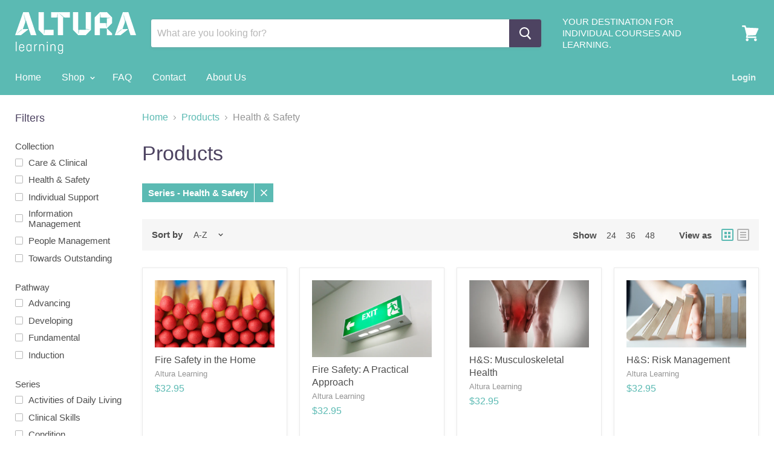

--- FILE ---
content_type: text/html; charset=utf-8
request_url: https://nz-shop.alturalearning.com/collections/all/series_health-safety
body_size: 42972
content:
<!doctype html>
<!--[if IE]><html class="no-js no-touch ie9" lang="en"><![endif]-->
<!--[if !IE]><!--><html class="no-js no-touch" lang="en"><!--<![endif]-->
  <head>
    <meta charset="utf-8">
    <meta http-equiv="x-ua-compatible" content="IE=edge">

    <title>Products


        
 — Tagged &quot;Series: Health &amp; Safety&quot;
 — Altura Learning</title>

    

    
  <link rel="shortcut icon" href="//nz-shop.alturalearning.com/cdn/shop/files/Altura_RGB_monogram_5_32x32.png?v=1613642547" type="image/png">


    <link rel="dns-prefetch" href="//fonts.googleapis.com">

    <link rel="canonical" href="https://nz-shop.alturalearning.com/collections/all/series_health-safety">
    <meta name="viewport" content="width=device-width">

    
<meta property="og:site_name" content="Altura Learning">
<meta property="og:url" content="https://nz-shop.alturalearning.com/collections/all/series_health-safety">
<meta property="og:title" content="Products">
<meta property="og:type" content="website">
<meta property="og:description" content="Altura Learning is the best online learning provider for those working or aspiring to work in the Aged Care & Social Care sector.">



  <meta name="twitter:site" content="@AlturaLearning">


  <meta name="twitter:card" content="summary">

<meta name="twitter:title" content="Products">
<meta name="twitter:description" content="Altura Learning is the best online learning provider for those working or aspiring to work in the Aged Care & Social Care sector.">


    <script>window.performance && window.performance.mark && window.performance.mark('shopify.content_for_header.start');</script><meta id="shopify-digital-wallet" name="shopify-digital-wallet" content="/6774030388/digital_wallets/dialog">
<meta name="shopify-checkout-api-token" content="6290ce7ec216e8792dc8445bd88d5be6">
<meta id="in-context-paypal-metadata" data-shop-id="6774030388" data-venmo-supported="false" data-environment="production" data-locale="en_US" data-paypal-v4="true" data-currency="NZD">
<link rel="alternate" type="application/atom+xml" title="Feed" href="/collections/all/series_health-safety.atom" />
<link rel="next" href="/collections/all/series_health-safety?page=2">
<script async="async" src="/checkouts/internal/preloads.js?locale=en-NZ"></script>
<link rel="preconnect" href="https://shop.app" crossorigin="anonymous">
<script async="async" src="https://shop.app/checkouts/internal/preloads.js?locale=en-NZ&shop_id=6774030388" crossorigin="anonymous"></script>
<script id="apple-pay-shop-capabilities" type="application/json">{"shopId":6774030388,"countryCode":"NZ","currencyCode":"NZD","merchantCapabilities":["supports3DS"],"merchantId":"gid:\/\/shopify\/Shop\/6774030388","merchantName":"Altura Learning","requiredBillingContactFields":["postalAddress","email"],"requiredShippingContactFields":["postalAddress","email"],"shippingType":"shipping","supportedNetworks":["visa","masterCard","amex","jcb"],"total":{"type":"pending","label":"Altura Learning","amount":"1.00"},"shopifyPaymentsEnabled":true,"supportsSubscriptions":true}</script>
<script id="shopify-features" type="application/json">{"accessToken":"6290ce7ec216e8792dc8445bd88d5be6","betas":["rich-media-storefront-analytics"],"domain":"nz-shop.alturalearning.com","predictiveSearch":true,"shopId":6774030388,"locale":"en"}</script>
<script>var Shopify = Shopify || {};
Shopify.shop = "nz-alturalearning.myshopify.com";
Shopify.locale = "en";
Shopify.currency = {"active":"NZD","rate":"1.0"};
Shopify.country = "NZ";
Shopify.theme = {"name":"NZ Altura Learning","id":36529668148,"schema_name":"Empire","schema_version":"2.1.2","theme_store_id":null,"role":"main"};
Shopify.theme.handle = "null";
Shopify.theme.style = {"id":null,"handle":null};
Shopify.cdnHost = "nz-shop.alturalearning.com/cdn";
Shopify.routes = Shopify.routes || {};
Shopify.routes.root = "/";</script>
<script type="module">!function(o){(o.Shopify=o.Shopify||{}).modules=!0}(window);</script>
<script>!function(o){function n(){var o=[];function n(){o.push(Array.prototype.slice.apply(arguments))}return n.q=o,n}var t=o.Shopify=o.Shopify||{};t.loadFeatures=n(),t.autoloadFeatures=n()}(window);</script>
<script>
  window.ShopifyPay = window.ShopifyPay || {};
  window.ShopifyPay.apiHost = "shop.app\/pay";
  window.ShopifyPay.redirectState = null;
</script>
<script id="shop-js-analytics" type="application/json">{"pageType":"collection"}</script>
<script defer="defer" async type="module" src="//nz-shop.alturalearning.com/cdn/shopifycloud/shop-js/modules/v2/client.init-shop-cart-sync_BdyHc3Nr.en.esm.js"></script>
<script defer="defer" async type="module" src="//nz-shop.alturalearning.com/cdn/shopifycloud/shop-js/modules/v2/chunk.common_Daul8nwZ.esm.js"></script>
<script type="module">
  await import("//nz-shop.alturalearning.com/cdn/shopifycloud/shop-js/modules/v2/client.init-shop-cart-sync_BdyHc3Nr.en.esm.js");
await import("//nz-shop.alturalearning.com/cdn/shopifycloud/shop-js/modules/v2/chunk.common_Daul8nwZ.esm.js");

  window.Shopify.SignInWithShop?.initShopCartSync?.({"fedCMEnabled":true,"windoidEnabled":true});

</script>
<script>
  window.Shopify = window.Shopify || {};
  if (!window.Shopify.featureAssets) window.Shopify.featureAssets = {};
  window.Shopify.featureAssets['shop-js'] = {"shop-cart-sync":["modules/v2/client.shop-cart-sync_QYOiDySF.en.esm.js","modules/v2/chunk.common_Daul8nwZ.esm.js"],"init-fed-cm":["modules/v2/client.init-fed-cm_DchLp9rc.en.esm.js","modules/v2/chunk.common_Daul8nwZ.esm.js"],"shop-button":["modules/v2/client.shop-button_OV7bAJc5.en.esm.js","modules/v2/chunk.common_Daul8nwZ.esm.js"],"init-windoid":["modules/v2/client.init-windoid_DwxFKQ8e.en.esm.js","modules/v2/chunk.common_Daul8nwZ.esm.js"],"shop-cash-offers":["modules/v2/client.shop-cash-offers_DWtL6Bq3.en.esm.js","modules/v2/chunk.common_Daul8nwZ.esm.js","modules/v2/chunk.modal_CQq8HTM6.esm.js"],"shop-toast-manager":["modules/v2/client.shop-toast-manager_CX9r1SjA.en.esm.js","modules/v2/chunk.common_Daul8nwZ.esm.js"],"init-shop-email-lookup-coordinator":["modules/v2/client.init-shop-email-lookup-coordinator_UhKnw74l.en.esm.js","modules/v2/chunk.common_Daul8nwZ.esm.js"],"pay-button":["modules/v2/client.pay-button_DzxNnLDY.en.esm.js","modules/v2/chunk.common_Daul8nwZ.esm.js"],"avatar":["modules/v2/client.avatar_BTnouDA3.en.esm.js"],"init-shop-cart-sync":["modules/v2/client.init-shop-cart-sync_BdyHc3Nr.en.esm.js","modules/v2/chunk.common_Daul8nwZ.esm.js"],"shop-login-button":["modules/v2/client.shop-login-button_D8B466_1.en.esm.js","modules/v2/chunk.common_Daul8nwZ.esm.js","modules/v2/chunk.modal_CQq8HTM6.esm.js"],"init-customer-accounts-sign-up":["modules/v2/client.init-customer-accounts-sign-up_C8fpPm4i.en.esm.js","modules/v2/client.shop-login-button_D8B466_1.en.esm.js","modules/v2/chunk.common_Daul8nwZ.esm.js","modules/v2/chunk.modal_CQq8HTM6.esm.js"],"init-shop-for-new-customer-accounts":["modules/v2/client.init-shop-for-new-customer-accounts_CVTO0Ztu.en.esm.js","modules/v2/client.shop-login-button_D8B466_1.en.esm.js","modules/v2/chunk.common_Daul8nwZ.esm.js","modules/v2/chunk.modal_CQq8HTM6.esm.js"],"init-customer-accounts":["modules/v2/client.init-customer-accounts_dRgKMfrE.en.esm.js","modules/v2/client.shop-login-button_D8B466_1.en.esm.js","modules/v2/chunk.common_Daul8nwZ.esm.js","modules/v2/chunk.modal_CQq8HTM6.esm.js"],"shop-follow-button":["modules/v2/client.shop-follow-button_CkZpjEct.en.esm.js","modules/v2/chunk.common_Daul8nwZ.esm.js","modules/v2/chunk.modal_CQq8HTM6.esm.js"],"lead-capture":["modules/v2/client.lead-capture_BntHBhfp.en.esm.js","modules/v2/chunk.common_Daul8nwZ.esm.js","modules/v2/chunk.modal_CQq8HTM6.esm.js"],"checkout-modal":["modules/v2/client.checkout-modal_CfxcYbTm.en.esm.js","modules/v2/chunk.common_Daul8nwZ.esm.js","modules/v2/chunk.modal_CQq8HTM6.esm.js"],"shop-login":["modules/v2/client.shop-login_Da4GZ2H6.en.esm.js","modules/v2/chunk.common_Daul8nwZ.esm.js","modules/v2/chunk.modal_CQq8HTM6.esm.js"],"payment-terms":["modules/v2/client.payment-terms_MV4M3zvL.en.esm.js","modules/v2/chunk.common_Daul8nwZ.esm.js","modules/v2/chunk.modal_CQq8HTM6.esm.js"]};
</script>
<script id="__st">var __st={"a":6774030388,"offset":46800,"reqid":"0c144311-1793-4328-931c-85c3b1f239f9-1768962291","pageurl":"nz-shop.alturalearning.com\/collections\/all\/series_health-safety","u":"fd67bc08857f","p":"collection"};</script>
<script>window.ShopifyPaypalV4VisibilityTracking = true;</script>
<script id="captcha-bootstrap">!function(){'use strict';const t='contact',e='account',n='new_comment',o=[[t,t],['blogs',n],['comments',n],[t,'customer']],c=[[e,'customer_login'],[e,'guest_login'],[e,'recover_customer_password'],[e,'create_customer']],r=t=>t.map((([t,e])=>`form[action*='/${t}']:not([data-nocaptcha='true']) input[name='form_type'][value='${e}']`)).join(','),a=t=>()=>t?[...document.querySelectorAll(t)].map((t=>t.form)):[];function s(){const t=[...o],e=r(t);return a(e)}const i='password',u='form_key',d=['recaptcha-v3-token','g-recaptcha-response','h-captcha-response',i],f=()=>{try{return window.sessionStorage}catch{return}},m='__shopify_v',_=t=>t.elements[u];function p(t,e,n=!1){try{const o=window.sessionStorage,c=JSON.parse(o.getItem(e)),{data:r}=function(t){const{data:e,action:n}=t;return t[m]||n?{data:e,action:n}:{data:t,action:n}}(c);for(const[e,n]of Object.entries(r))t.elements[e]&&(t.elements[e].value=n);n&&o.removeItem(e)}catch(o){console.error('form repopulation failed',{error:o})}}const l='form_type',E='cptcha';function T(t){t.dataset[E]=!0}const w=window,h=w.document,L='Shopify',v='ce_forms',y='captcha';let A=!1;((t,e)=>{const n=(g='f06e6c50-85a8-45c8-87d0-21a2b65856fe',I='https://cdn.shopify.com/shopifycloud/storefront-forms-hcaptcha/ce_storefront_forms_captcha_hcaptcha.v1.5.2.iife.js',D={infoText:'Protected by hCaptcha',privacyText:'Privacy',termsText:'Terms'},(t,e,n)=>{const o=w[L][v],c=o.bindForm;if(c)return c(t,g,e,D).then(n);var r;o.q.push([[t,g,e,D],n]),r=I,A||(h.body.append(Object.assign(h.createElement('script'),{id:'captcha-provider',async:!0,src:r})),A=!0)});var g,I,D;w[L]=w[L]||{},w[L][v]=w[L][v]||{},w[L][v].q=[],w[L][y]=w[L][y]||{},w[L][y].protect=function(t,e){n(t,void 0,e),T(t)},Object.freeze(w[L][y]),function(t,e,n,w,h,L){const[v,y,A,g]=function(t,e,n){const i=e?o:[],u=t?c:[],d=[...i,...u],f=r(d),m=r(i),_=r(d.filter((([t,e])=>n.includes(e))));return[a(f),a(m),a(_),s()]}(w,h,L),I=t=>{const e=t.target;return e instanceof HTMLFormElement?e:e&&e.form},D=t=>v().includes(t);t.addEventListener('submit',(t=>{const e=I(t);if(!e)return;const n=D(e)&&!e.dataset.hcaptchaBound&&!e.dataset.recaptchaBound,o=_(e),c=g().includes(e)&&(!o||!o.value);(n||c)&&t.preventDefault(),c&&!n&&(function(t){try{if(!f())return;!function(t){const e=f();if(!e)return;const n=_(t);if(!n)return;const o=n.value;o&&e.removeItem(o)}(t);const e=Array.from(Array(32),(()=>Math.random().toString(36)[2])).join('');!function(t,e){_(t)||t.append(Object.assign(document.createElement('input'),{type:'hidden',name:u})),t.elements[u].value=e}(t,e),function(t,e){const n=f();if(!n)return;const o=[...t.querySelectorAll(`input[type='${i}']`)].map((({name:t})=>t)),c=[...d,...o],r={};for(const[a,s]of new FormData(t).entries())c.includes(a)||(r[a]=s);n.setItem(e,JSON.stringify({[m]:1,action:t.action,data:r}))}(t,e)}catch(e){console.error('failed to persist form',e)}}(e),e.submit())}));const S=(t,e)=>{t&&!t.dataset[E]&&(n(t,e.some((e=>e===t))),T(t))};for(const o of['focusin','change'])t.addEventListener(o,(t=>{const e=I(t);D(e)&&S(e,y())}));const B=e.get('form_key'),M=e.get(l),P=B&&M;t.addEventListener('DOMContentLoaded',(()=>{const t=y();if(P)for(const e of t)e.elements[l].value===M&&p(e,B);[...new Set([...A(),...v().filter((t=>'true'===t.dataset.shopifyCaptcha))])].forEach((e=>S(e,t)))}))}(h,new URLSearchParams(w.location.search),n,t,e,['guest_login'])})(!0,!0)}();</script>
<script integrity="sha256-4kQ18oKyAcykRKYeNunJcIwy7WH5gtpwJnB7kiuLZ1E=" data-source-attribution="shopify.loadfeatures" defer="defer" src="//nz-shop.alturalearning.com/cdn/shopifycloud/storefront/assets/storefront/load_feature-a0a9edcb.js" crossorigin="anonymous"></script>
<script crossorigin="anonymous" defer="defer" src="//nz-shop.alturalearning.com/cdn/shopifycloud/storefront/assets/shopify_pay/storefront-65b4c6d7.js?v=20250812"></script>
<script data-source-attribution="shopify.dynamic_checkout.dynamic.init">var Shopify=Shopify||{};Shopify.PaymentButton=Shopify.PaymentButton||{isStorefrontPortableWallets:!0,init:function(){window.Shopify.PaymentButton.init=function(){};var t=document.createElement("script");t.src="https://nz-shop.alturalearning.com/cdn/shopifycloud/portable-wallets/latest/portable-wallets.en.js",t.type="module",document.head.appendChild(t)}};
</script>
<script data-source-attribution="shopify.dynamic_checkout.buyer_consent">
  function portableWalletsHideBuyerConsent(e){var t=document.getElementById("shopify-buyer-consent"),n=document.getElementById("shopify-subscription-policy-button");t&&n&&(t.classList.add("hidden"),t.setAttribute("aria-hidden","true"),n.removeEventListener("click",e))}function portableWalletsShowBuyerConsent(e){var t=document.getElementById("shopify-buyer-consent"),n=document.getElementById("shopify-subscription-policy-button");t&&n&&(t.classList.remove("hidden"),t.removeAttribute("aria-hidden"),n.addEventListener("click",e))}window.Shopify?.PaymentButton&&(window.Shopify.PaymentButton.hideBuyerConsent=portableWalletsHideBuyerConsent,window.Shopify.PaymentButton.showBuyerConsent=portableWalletsShowBuyerConsent);
</script>
<script data-source-attribution="shopify.dynamic_checkout.cart.bootstrap">document.addEventListener("DOMContentLoaded",(function(){function t(){return document.querySelector("shopify-accelerated-checkout-cart, shopify-accelerated-checkout")}if(t())Shopify.PaymentButton.init();else{new MutationObserver((function(e,n){t()&&(Shopify.PaymentButton.init(),n.disconnect())})).observe(document.body,{childList:!0,subtree:!0})}}));
</script>
<link id="shopify-accelerated-checkout-styles" rel="stylesheet" media="screen" href="https://nz-shop.alturalearning.com/cdn/shopifycloud/portable-wallets/latest/accelerated-checkout-backwards-compat.css" crossorigin="anonymous">
<style id="shopify-accelerated-checkout-cart">
        #shopify-buyer-consent {
  margin-top: 1em;
  display: inline-block;
  width: 100%;
}

#shopify-buyer-consent.hidden {
  display: none;
}

#shopify-subscription-policy-button {
  background: none;
  border: none;
  padding: 0;
  text-decoration: underline;
  font-size: inherit;
  cursor: pointer;
}

#shopify-subscription-policy-button::before {
  box-shadow: none;
}

      </style>

<script>window.performance && window.performance.mark && window.performance.mark('shopify.content_for_header.end');</script>

    <script>
      document.documentElement.className=document.documentElement.className.replace(/\bno-js\b/,'js');
      if(window.Shopify&&window.Shopify.designMode)document.documentElement.className+=' in-theme-editor';
      if(('ontouchstart' in window)||window.DocumentTouch&&document instanceof DocumentTouch)document.documentElement.className=document.documentElement.className.replace(/\bno-touch\b/,'has-touch');
    </script>

        <link href="//fonts.googleapis.com/css?family=Open+Sans:400,400i,700,700i" rel="stylesheet" type="text/css" media="all" />

    
 	
	<link rel="stylesheet" type="text/css" href="https://www.alturalearning.com/webfonts.css">
    

    <link href="//nz-shop.alturalearning.com/cdn/shop/t/2/assets/theme.scss.css?v=177061002443462318031550202088" rel="stylesheet" type="text/css" media="all" />
  <link href="https://monorail-edge.shopifysvc.com" rel="dns-prefetch">
<script>(function(){if ("sendBeacon" in navigator && "performance" in window) {try {var session_token_from_headers = performance.getEntriesByType('navigation')[0].serverTiming.find(x => x.name == '_s').description;} catch {var session_token_from_headers = undefined;}var session_cookie_matches = document.cookie.match(/_shopify_s=([^;]*)/);var session_token_from_cookie = session_cookie_matches && session_cookie_matches.length === 2 ? session_cookie_matches[1] : "";var session_token = session_token_from_headers || session_token_from_cookie || "";function handle_abandonment_event(e) {var entries = performance.getEntries().filter(function(entry) {return /monorail-edge.shopifysvc.com/.test(entry.name);});if (!window.abandonment_tracked && entries.length === 0) {window.abandonment_tracked = true;var currentMs = Date.now();var navigation_start = performance.timing.navigationStart;var payload = {shop_id: 6774030388,url: window.location.href,navigation_start,duration: currentMs - navigation_start,session_token,page_type: "collection"};window.navigator.sendBeacon("https://monorail-edge.shopifysvc.com/v1/produce", JSON.stringify({schema_id: "online_store_buyer_site_abandonment/1.1",payload: payload,metadata: {event_created_at_ms: currentMs,event_sent_at_ms: currentMs}}));}}window.addEventListener('pagehide', handle_abandonment_event);}}());</script>
<script id="web-pixels-manager-setup">(function e(e,d,r,n,o){if(void 0===o&&(o={}),!Boolean(null===(a=null===(i=window.Shopify)||void 0===i?void 0:i.analytics)||void 0===a?void 0:a.replayQueue)){var i,a;window.Shopify=window.Shopify||{};var t=window.Shopify;t.analytics=t.analytics||{};var s=t.analytics;s.replayQueue=[],s.publish=function(e,d,r){return s.replayQueue.push([e,d,r]),!0};try{self.performance.mark("wpm:start")}catch(e){}var l=function(){var e={modern:/Edge?\/(1{2}[4-9]|1[2-9]\d|[2-9]\d{2}|\d{4,})\.\d+(\.\d+|)|Firefox\/(1{2}[4-9]|1[2-9]\d|[2-9]\d{2}|\d{4,})\.\d+(\.\d+|)|Chrom(ium|e)\/(9{2}|\d{3,})\.\d+(\.\d+|)|(Maci|X1{2}).+ Version\/(15\.\d+|(1[6-9]|[2-9]\d|\d{3,})\.\d+)([,.]\d+|)( \(\w+\)|)( Mobile\/\w+|) Safari\/|Chrome.+OPR\/(9{2}|\d{3,})\.\d+\.\d+|(CPU[ +]OS|iPhone[ +]OS|CPU[ +]iPhone|CPU IPhone OS|CPU iPad OS)[ +]+(15[._]\d+|(1[6-9]|[2-9]\d|\d{3,})[._]\d+)([._]\d+|)|Android:?[ /-](13[3-9]|1[4-9]\d|[2-9]\d{2}|\d{4,})(\.\d+|)(\.\d+|)|Android.+Firefox\/(13[5-9]|1[4-9]\d|[2-9]\d{2}|\d{4,})\.\d+(\.\d+|)|Android.+Chrom(ium|e)\/(13[3-9]|1[4-9]\d|[2-9]\d{2}|\d{4,})\.\d+(\.\d+|)|SamsungBrowser\/([2-9]\d|\d{3,})\.\d+/,legacy:/Edge?\/(1[6-9]|[2-9]\d|\d{3,})\.\d+(\.\d+|)|Firefox\/(5[4-9]|[6-9]\d|\d{3,})\.\d+(\.\d+|)|Chrom(ium|e)\/(5[1-9]|[6-9]\d|\d{3,})\.\d+(\.\d+|)([\d.]+$|.*Safari\/(?![\d.]+ Edge\/[\d.]+$))|(Maci|X1{2}).+ Version\/(10\.\d+|(1[1-9]|[2-9]\d|\d{3,})\.\d+)([,.]\d+|)( \(\w+\)|)( Mobile\/\w+|) Safari\/|Chrome.+OPR\/(3[89]|[4-9]\d|\d{3,})\.\d+\.\d+|(CPU[ +]OS|iPhone[ +]OS|CPU[ +]iPhone|CPU IPhone OS|CPU iPad OS)[ +]+(10[._]\d+|(1[1-9]|[2-9]\d|\d{3,})[._]\d+)([._]\d+|)|Android:?[ /-](13[3-9]|1[4-9]\d|[2-9]\d{2}|\d{4,})(\.\d+|)(\.\d+|)|Mobile Safari.+OPR\/([89]\d|\d{3,})\.\d+\.\d+|Android.+Firefox\/(13[5-9]|1[4-9]\d|[2-9]\d{2}|\d{4,})\.\d+(\.\d+|)|Android.+Chrom(ium|e)\/(13[3-9]|1[4-9]\d|[2-9]\d{2}|\d{4,})\.\d+(\.\d+|)|Android.+(UC? ?Browser|UCWEB|U3)[ /]?(15\.([5-9]|\d{2,})|(1[6-9]|[2-9]\d|\d{3,})\.\d+)\.\d+|SamsungBrowser\/(5\.\d+|([6-9]|\d{2,})\.\d+)|Android.+MQ{2}Browser\/(14(\.(9|\d{2,})|)|(1[5-9]|[2-9]\d|\d{3,})(\.\d+|))(\.\d+|)|K[Aa][Ii]OS\/(3\.\d+|([4-9]|\d{2,})\.\d+)(\.\d+|)/},d=e.modern,r=e.legacy,n=navigator.userAgent;return n.match(d)?"modern":n.match(r)?"legacy":"unknown"}(),u="modern"===l?"modern":"legacy",c=(null!=n?n:{modern:"",legacy:""})[u],f=function(e){return[e.baseUrl,"/wpm","/b",e.hashVersion,"modern"===e.buildTarget?"m":"l",".js"].join("")}({baseUrl:d,hashVersion:r,buildTarget:u}),m=function(e){var d=e.version,r=e.bundleTarget,n=e.surface,o=e.pageUrl,i=e.monorailEndpoint;return{emit:function(e){var a=e.status,t=e.errorMsg,s=(new Date).getTime(),l=JSON.stringify({metadata:{event_sent_at_ms:s},events:[{schema_id:"web_pixels_manager_load/3.1",payload:{version:d,bundle_target:r,page_url:o,status:a,surface:n,error_msg:t},metadata:{event_created_at_ms:s}}]});if(!i)return console&&console.warn&&console.warn("[Web Pixels Manager] No Monorail endpoint provided, skipping logging."),!1;try{return self.navigator.sendBeacon.bind(self.navigator)(i,l)}catch(e){}var u=new XMLHttpRequest;try{return u.open("POST",i,!0),u.setRequestHeader("Content-Type","text/plain"),u.send(l),!0}catch(e){return console&&console.warn&&console.warn("[Web Pixels Manager] Got an unhandled error while logging to Monorail."),!1}}}}({version:r,bundleTarget:l,surface:e.surface,pageUrl:self.location.href,monorailEndpoint:e.monorailEndpoint});try{o.browserTarget=l,function(e){var d=e.src,r=e.async,n=void 0===r||r,o=e.onload,i=e.onerror,a=e.sri,t=e.scriptDataAttributes,s=void 0===t?{}:t,l=document.createElement("script"),u=document.querySelector("head"),c=document.querySelector("body");if(l.async=n,l.src=d,a&&(l.integrity=a,l.crossOrigin="anonymous"),s)for(var f in s)if(Object.prototype.hasOwnProperty.call(s,f))try{l.dataset[f]=s[f]}catch(e){}if(o&&l.addEventListener("load",o),i&&l.addEventListener("error",i),u)u.appendChild(l);else{if(!c)throw new Error("Did not find a head or body element to append the script");c.appendChild(l)}}({src:f,async:!0,onload:function(){if(!function(){var e,d;return Boolean(null===(d=null===(e=window.Shopify)||void 0===e?void 0:e.analytics)||void 0===d?void 0:d.initialized)}()){var d=window.webPixelsManager.init(e)||void 0;if(d){var r=window.Shopify.analytics;r.replayQueue.forEach((function(e){var r=e[0],n=e[1],o=e[2];d.publishCustomEvent(r,n,o)})),r.replayQueue=[],r.publish=d.publishCustomEvent,r.visitor=d.visitor,r.initialized=!0}}},onerror:function(){return m.emit({status:"failed",errorMsg:"".concat(f," has failed to load")})},sri:function(e){var d=/^sha384-[A-Za-z0-9+/=]+$/;return"string"==typeof e&&d.test(e)}(c)?c:"",scriptDataAttributes:o}),m.emit({status:"loading"})}catch(e){m.emit({status:"failed",errorMsg:(null==e?void 0:e.message)||"Unknown error"})}}})({shopId: 6774030388,storefrontBaseUrl: "https://nz-shop.alturalearning.com",extensionsBaseUrl: "https://extensions.shopifycdn.com/cdn/shopifycloud/web-pixels-manager",monorailEndpoint: "https://monorail-edge.shopifysvc.com/unstable/produce_batch",surface: "storefront-renderer",enabledBetaFlags: ["2dca8a86"],webPixelsConfigList: [{"id":"70123609","eventPayloadVersion":"v1","runtimeContext":"LAX","scriptVersion":"1","type":"CUSTOM","privacyPurposes":["MARKETING"],"name":"Meta pixel (migrated)"},{"id":"107872345","eventPayloadVersion":"v1","runtimeContext":"LAX","scriptVersion":"1","type":"CUSTOM","privacyPurposes":["ANALYTICS"],"name":"Google Analytics tag (migrated)"},{"id":"shopify-app-pixel","configuration":"{}","eventPayloadVersion":"v1","runtimeContext":"STRICT","scriptVersion":"0450","apiClientId":"shopify-pixel","type":"APP","privacyPurposes":["ANALYTICS","MARKETING"]},{"id":"shopify-custom-pixel","eventPayloadVersion":"v1","runtimeContext":"LAX","scriptVersion":"0450","apiClientId":"shopify-pixel","type":"CUSTOM","privacyPurposes":["ANALYTICS","MARKETING"]}],isMerchantRequest: false,initData: {"shop":{"name":"Altura Learning","paymentSettings":{"currencyCode":"NZD"},"myshopifyDomain":"nz-alturalearning.myshopify.com","countryCode":"NZ","storefrontUrl":"https:\/\/nz-shop.alturalearning.com"},"customer":null,"cart":null,"checkout":null,"productVariants":[],"purchasingCompany":null},},"https://nz-shop.alturalearning.com/cdn","fcfee988w5aeb613cpc8e4bc33m6693e112",{"modern":"","legacy":""},{"shopId":"6774030388","storefrontBaseUrl":"https:\/\/nz-shop.alturalearning.com","extensionBaseUrl":"https:\/\/extensions.shopifycdn.com\/cdn\/shopifycloud\/web-pixels-manager","surface":"storefront-renderer","enabledBetaFlags":"[\"2dca8a86\"]","isMerchantRequest":"false","hashVersion":"fcfee988w5aeb613cpc8e4bc33m6693e112","publish":"custom","events":"[[\"page_viewed\",{}],[\"collection_viewed\",{\"collection\":{\"id\":\"\",\"title\":\"Products\",\"productVariants\":[{\"price\":{\"amount\":32.95,\"currencyCode\":\"NZD\"},\"product\":{\"title\":\"Fire Safety in the Home\",\"vendor\":\"Altura Learning\",\"id\":\"6541946159193\",\"untranslatedTitle\":\"Fire Safety in the Home\",\"url\":\"\/products\/fire-safety-in-the-home-hnz\",\"type\":\"Bridge Course\"},\"id\":\"39263884050521\",\"image\":{\"src\":\"\/\/nz-shop.alturalearning.com\/cdn\/shop\/products\/OnlineThumbnail_FireSafetyintheHome_HC-170224-AU.jpg?v=1615203608\"},\"sku\":\"\",\"title\":\"Default Title\",\"untranslatedTitle\":\"Default Title\"},{\"price\":{\"amount\":32.95,\"currencyCode\":\"NZD\"},\"product\":{\"title\":\"Fire Safety: A Practical Approach\",\"vendor\":\"Altura Learning\",\"id\":\"6557132783705\",\"untranslatedTitle\":\"Fire Safety: A Practical Approach\",\"url\":\"\/products\/fire-safety-a-practical-approach-rnz\",\"type\":\"Bridge Course\"},\"id\":\"39298931097689\",\"image\":{\"src\":\"\/\/nz-shop.alturalearning.com\/cdn\/shop\/products\/BridgeThumbnail_Resi_7_FireSafetyAPracticalApproach.jpg?v=1617870088\"},\"sku\":\"\",\"title\":\"Default Title\",\"untranslatedTitle\":\"Default Title\"},{\"price\":{\"amount\":32.95,\"currencyCode\":\"NZD\"},\"product\":{\"title\":\"H\u0026S: Musculoskeletal Health\",\"vendor\":\"Altura Learning\",\"id\":\"3678558683188\",\"untranslatedTitle\":\"H\u0026S: Musculoskeletal Health\",\"url\":\"\/products\/hs-musculoskeletal-health\",\"type\":\"Bridge Course\"},\"id\":\"28586893901876\",\"image\":{\"src\":\"\/\/nz-shop.alturalearning.com\/cdn\/shop\/products\/Online_Thumbnail_HandS__Musculosketal_Health_AOC17021_c1da0ba6-2950-4395-b246-6836fc10b363.jpg?v=1558503266\"},\"sku\":\"\",\"title\":\"Default Title\",\"untranslatedTitle\":\"Default Title\"},{\"price\":{\"amount\":32.95,\"currencyCode\":\"NZD\"},\"product\":{\"title\":\"H\u0026S: Risk Management\",\"vendor\":\"Altura Learning\",\"id\":\"3842169864244\",\"untranslatedTitle\":\"H\u0026S: Risk Management\",\"url\":\"\/products\/hs-risk-management-rnz\",\"type\":\"Bridge Course\"},\"id\":\"29492201062452\",\"image\":{\"src\":\"\/\/nz-shop.alturalearning.com\/cdn\/shop\/products\/Online-Thumbnail_HandS_Risk-Management_AOC17019.jpeg?v=1568183809\"},\"sku\":\"\",\"title\":\"Default Title\",\"untranslatedTitle\":\"Default Title\"},{\"price\":{\"amount\":32.95,\"currencyCode\":\"NZD\"},\"product\":{\"title\":\"Managing Workplace Pressure\",\"vendor\":\"Altura Learning\",\"id\":\"7333279072345\",\"untranslatedTitle\":\"Managing Workplace Pressure\",\"url\":\"\/products\/managing-workplace-pressure-hnz\",\"type\":\"Bridge Course\"},\"id\":\"40555660148825\",\"image\":{\"src\":\"\/\/nz-shop.alturalearning.com\/cdn\/shop\/files\/ManagingWorkplacePressure.jpg?v=1691115715\"},\"sku\":\"\",\"title\":\"Default Title\",\"untranslatedTitle\":\"Default Title\"},{\"price\":{\"amount\":53.95,\"currencyCode\":\"NZD\"},\"product\":{\"title\":\"Moving People Safely - Full course\",\"vendor\":\"Altura Learning\",\"id\":\"8079778775129\",\"untranslatedTitle\":\"Moving People Safely - Full course\",\"url\":\"\/products\/moving-people-safely-full-course\",\"type\":\"Bridge Course\"},\"id\":\"42837478539353\",\"image\":{\"src\":\"\/\/nz-shop.alturalearning.com\/cdn\/shop\/files\/MovingPeopleSafely_6e23b99f-8f0a-4b63-bedf-61b617020cf5.jpg?v=1763095326\"},\"sku\":null,\"title\":\"Default Title\",\"untranslatedTitle\":\"Default Title\"},{\"price\":{\"amount\":5.0,\"currencyCode\":\"NZD\"},\"product\":{\"title\":\"Moving People Safely - Moving from Bed to Chair, Using a Full Sling Hoist\",\"vendor\":\"Altura Learning\",\"id\":\"7987757645913\",\"untranslatedTitle\":\"Moving People Safely - Moving from Bed to Chair, Using a Full Sling Hoist\",\"url\":\"\/products\/moving-people-safely-moving-from-bed-to-chair-using-a-full-sling-hoist\",\"type\":\"Bridge Course\"},\"id\":\"42480645767257\",\"image\":{\"src\":\"\/\/nz-shop.alturalearning.com\/cdn\/shop\/files\/MovingPeopleSafely.jpg?v=1751602253\"},\"sku\":null,\"title\":\"Default Title\",\"untranslatedTitle\":\"Default Title\"},{\"price\":{\"amount\":5.0,\"currencyCode\":\"NZD\"},\"product\":{\"title\":\"Moving People Safely - Moving off the Floor without Equipment\",\"vendor\":\"Altura Learning\",\"id\":\"7987798409305\",\"untranslatedTitle\":\"Moving People Safely - Moving off the Floor without Equipment\",\"url\":\"\/products\/moving-people-safely-moving-off-the-floor-without-equipment\",\"type\":\"Bridge Course\"},\"id\":\"42480751968345\",\"image\":{\"src\":\"\/\/nz-shop.alturalearning.com\/cdn\/shop\/files\/MovingPeopleSafely.jpg?v=1751602253\"},\"sku\":null,\"title\":\"Default Title\",\"untranslatedTitle\":\"Default Title\"},{\"price\":{\"amount\":5.0,\"currencyCode\":\"NZD\"},\"product\":{\"title\":\"Moving People Safely - Moving off the Floor, Using a Full Sling-Hoist\",\"vendor\":\"Altura Learning\",\"id\":\"7987705806937\",\"untranslatedTitle\":\"Moving People Safely - Moving off the Floor, Using a Full Sling-Hoist\",\"url\":\"\/products\/deep-vein-thrombosis-copy\",\"type\":\"Bridge Course\"},\"id\":\"42480428253273\",\"image\":{\"src\":\"\/\/nz-shop.alturalearning.com\/cdn\/shop\/files\/MovingPeopleSafely.jpg?v=1751602253\"},\"sku\":null,\"title\":\"Default Title\",\"untranslatedTitle\":\"Default Title\"},{\"price\":{\"amount\":5.0,\"currencyCode\":\"NZD\"},\"product\":{\"title\":\"Moving People Safely - Moving Up an Air Chair, Using Slide Sheets\",\"vendor\":\"Altura Learning\",\"id\":\"7987774586969\",\"untranslatedTitle\":\"Moving People Safely - Moving Up an Air Chair, Using Slide Sheets\",\"url\":\"\/products\/moving-people-safely-moving-up-an-air-chair-using-slide-sheets\",\"type\":\"Bridge Course\"},\"id\":\"42480691118169\",\"image\":{\"src\":\"\/\/nz-shop.alturalearning.com\/cdn\/shop\/files\/MovingPeopleSafely.jpg?v=1751602253\"},\"sku\":null,\"title\":\"Default Title\",\"untranslatedTitle\":\"Default Title\"},{\"price\":{\"amount\":5.0,\"currencyCode\":\"NZD\"},\"product\":{\"title\":\"Moving People Safely - Moving Up the Bed, Using Slide Sheets\",\"vendor\":\"Altura Learning\",\"id\":\"7987772719193\",\"untranslatedTitle\":\"Moving People Safely - Moving Up the Bed, Using Slide Sheets\",\"url\":\"\/products\/moving-people-safely-moving-up-the-bed-using-slide-sheets\",\"type\":\"Bridge Course\"},\"id\":\"42480687415385\",\"image\":{\"src\":\"\/\/nz-shop.alturalearning.com\/cdn\/shop\/files\/MovingPeopleSafely.jpg?v=1751602253\"},\"sku\":null,\"title\":\"Default Title\",\"untranslatedTitle\":\"Default Title\"},{\"price\":{\"amount\":5.0,\"currencyCode\":\"NZD\"},\"product\":{\"title\":\"Moving People Safely - Rolling, Using Slide Sheets\",\"vendor\":\"Altura Learning\",\"id\":\"7987792805977\",\"untranslatedTitle\":\"Moving People Safely - Rolling, Using Slide Sheets\",\"url\":\"\/products\/moving-people-safely-rolling-using-slide-sheets\",\"type\":\"Bridge Course\"},\"id\":\"42480738467929\",\"image\":{\"src\":\"\/\/nz-shop.alturalearning.com\/cdn\/shop\/files\/MovingPeopleSafely.jpg?v=1751602253\"},\"sku\":null,\"title\":\"Default Title\",\"untranslatedTitle\":\"Default Title\"},{\"price\":{\"amount\":5.0,\"currencyCode\":\"NZD\"},\"product\":{\"title\":\"Moving People Safely - Rolling, Using the Person's Body Mechanics\",\"vendor\":\"Altura Learning\",\"id\":\"7987800768601\",\"untranslatedTitle\":\"Moving People Safely - Rolling, Using the Person's Body Mechanics\",\"url\":\"\/products\/moving-people-safely-rolling-using-the-persons-body-mechanics\",\"type\":\"Bridge Course\"},\"id\":\"42480757571673\",\"image\":{\"src\":\"\/\/nz-shop.alturalearning.com\/cdn\/shop\/files\/MovingPeopleSafely.jpg?v=1751602253\"},\"sku\":null,\"title\":\"Default Title\",\"untranslatedTitle\":\"Default Title\"},{\"price\":{\"amount\":15.0,\"currencyCode\":\"NZD\"},\"product\":{\"title\":\"Moving People Safely - The Principles of Manual Handling\",\"vendor\":\"Altura Learning\",\"id\":\"7987777732697\",\"untranslatedTitle\":\"Moving People Safely - The Principles of Manual Handling\",\"url\":\"\/products\/moving-people-safely-the-principles-of-manual-handling\",\"type\":\"Bridge Course\"},\"id\":\"42480698392665\",\"image\":{\"src\":\"\/\/nz-shop.alturalearning.com\/cdn\/shop\/files\/MovingPeopleSafely.jpg?v=1751602253\"},\"sku\":null,\"title\":\"Default Title\",\"untranslatedTitle\":\"Default Title\"},{\"price\":{\"amount\":5.0,\"currencyCode\":\"NZD\"},\"product\":{\"title\":\"Moving People Safely - Using a Lifting Cushion\",\"vendor\":\"Altura Learning\",\"id\":\"7987756269657\",\"untranslatedTitle\":\"Moving People Safely - Using a Lifting Cushion\",\"url\":\"\/products\/moving-people-safely-using-a-lifting-cushion\",\"type\":\"Bridge Course\"},\"id\":\"42480642687065\",\"image\":{\"src\":\"\/\/nz-shop.alturalearning.com\/cdn\/shop\/files\/MovingPeopleSafely.jpg?v=1751602253\"},\"sku\":null,\"title\":\"Default Title\",\"untranslatedTitle\":\"Default Title\"},{\"price\":{\"amount\":5.0,\"currencyCode\":\"NZD\"},\"product\":{\"title\":\"Moving People Safely - Using a Stand-Up Hoist\",\"vendor\":\"Altura Learning\",\"id\":\"7987759087705\",\"untranslatedTitle\":\"Moving People Safely - Using a Stand-Up Hoist\",\"url\":\"\/products\/moving-people-safely-using-a-stand-up-hoist\",\"type\":\"Bridge Course\"},\"id\":\"42480649568345\",\"image\":{\"src\":\"\/\/nz-shop.alturalearning.com\/cdn\/shop\/files\/MovingPeopleSafely.jpg?v=1751602253\"},\"sku\":null,\"title\":\"Default Title\",\"untranslatedTitle\":\"Default Title\"},{\"price\":{\"amount\":5.0,\"currencyCode\":\"NZD\"},\"product\":{\"title\":\"Moving People Safely - Using a Transfer Belt\",\"vendor\":\"Altura Learning\",\"id\":\"7987794346073\",\"untranslatedTitle\":\"Moving People Safely - Using a Transfer Belt\",\"url\":\"\/products\/moving-people-safely-using-a-transfer-belt\",\"type\":\"Bridge Course\"},\"id\":\"42480742531161\",\"image\":{\"src\":\"\/\/nz-shop.alturalearning.com\/cdn\/shop\/files\/MovingPeopleSafely.jpg?v=1751602253\"},\"sku\":null,\"title\":\"Default Title\",\"untranslatedTitle\":\"Default Title\"},{\"price\":{\"amount\":5.0,\"currencyCode\":\"NZD\"},\"product\":{\"title\":\"Moving People Safely - Using a Transfer Board\",\"vendor\":\"Altura Learning\",\"id\":\"7987708559449\",\"untranslatedTitle\":\"Moving People Safely - Using a Transfer Board\",\"url\":\"\/products\/moving-people-safely-using-a-transfer-board\",\"type\":\"Bridge Course\"},\"id\":\"42480434249817\",\"image\":{\"src\":\"\/\/nz-shop.alturalearning.com\/cdn\/shop\/files\/MovingPeopleSafely.jpg?v=1751602253\"},\"sku\":null,\"title\":\"Default Title\",\"untranslatedTitle\":\"Default Title\"},{\"price\":{\"amount\":5.0,\"currencyCode\":\"NZD\"},\"product\":{\"title\":\"Moving People Safely - Using a Walking Frame\",\"vendor\":\"Altura Learning\",\"id\":\"7987779567705\",\"untranslatedTitle\":\"Moving People Safely - Using a Walking Frame\",\"url\":\"\/products\/moving-people-safely-using-a-walking-frame\",\"type\":\"Bridge Course\"},\"id\":\"42480702357593\",\"image\":{\"src\":\"\/\/nz-shop.alturalearning.com\/cdn\/shop\/files\/MovingPeopleSafely.jpg?v=1751602253\"},\"sku\":null,\"title\":\"Default Title\",\"untranslatedTitle\":\"Default Title\"},{\"price\":{\"amount\":5.0,\"currencyCode\":\"NZD\"},\"product\":{\"title\":\"Moving People Safely - Walking without Equipment\",\"vendor\":\"Altura Learning\",\"id\":\"7987803455577\",\"untranslatedTitle\":\"Moving People Safely - Walking without Equipment\",\"url\":\"\/products\/moving-people-safely-walking-without-equipment\",\"type\":\"Bridge Course\"},\"id\":\"42480766648409\",\"image\":{\"src\":\"\/\/nz-shop.alturalearning.com\/cdn\/shop\/files\/MovingPeopleSafely.jpg?v=1751602253\"},\"sku\":null,\"title\":\"Default Title\",\"untranslatedTitle\":\"Default Title\"},{\"price\":{\"amount\":32.95,\"currencyCode\":\"NZD\"},\"product\":{\"title\":\"Outbreak Management: The Principles\",\"vendor\":\"Altura Learning\",\"id\":\"4623261401177\",\"untranslatedTitle\":\"Outbreak Management: The Principles\",\"url\":\"\/products\/outbreak-management-the-principles-rnz\",\"type\":\"Bridge Course\"},\"id\":\"31831856709721\",\"image\":{\"src\":\"\/\/nz-shop.alturalearning.com\/cdn\/shop\/products\/Germsonhand.jpg?v=1589894852\"},\"sku\":\"\",\"title\":\"Default Title\",\"untranslatedTitle\":\"Default Title\"},{\"price\":{\"amount\":32.95,\"currencyCode\":\"NZD\"},\"product\":{\"title\":\"Transporting Clients Safely\",\"vendor\":\"Altura Learning\",\"id\":\"7333288542297\",\"untranslatedTitle\":\"Transporting Clients Safely\",\"url\":\"\/products\/transporting-clients-safely-hnz\",\"type\":\"Bridge Course\"},\"id\":\"40555683479641\",\"image\":{\"src\":\"\/\/nz-shop.alturalearning.com\/cdn\/shop\/files\/TransportingClientsSafely.jpg?v=1691118633\"},\"sku\":\"\",\"title\":\"Default Title\",\"untranslatedTitle\":\"Default Title\"},{\"price\":{\"amount\":42.95,\"currencyCode\":\"NZD\"},\"product\":{\"title\":\"Trauma Informed Care\",\"vendor\":\"Altura Learning\",\"id\":\"8091352531033\",\"untranslatedTitle\":\"Trauma Informed Care\",\"url\":\"\/products\/trauma-informed-care\",\"type\":\"Bridge Course\"},\"id\":\"42877686808665\",\"image\":{\"src\":\"\/\/nz-shop.alturalearning.com\/cdn\/shop\/files\/TraumaInformedCare.jpg?v=1764286775\"},\"sku\":null,\"title\":\"Default Title\",\"untranslatedTitle\":\"Default Title\"},{\"price\":{\"amount\":32.95,\"currencyCode\":\"NZD\"},\"product\":{\"title\":\"Use of Chemicals in the Home\",\"vendor\":\"Altura Learning\",\"id\":\"6590240424025\",\"untranslatedTitle\":\"Use of Chemicals in the Home\",\"url\":\"\/products\/use-of-chemicals-in-the-home-hnz\",\"type\":\"Bridge Course\"},\"id\":\"39351896801369\",\"image\":{\"src\":\"\/\/nz-shop.alturalearning.com\/cdn\/shop\/products\/Thumbnail_Online_Use-of-Chemicals-in-the-Home_AOC17067.jpg?v=1622708042\"},\"sku\":\"\",\"title\":\"Default Title\",\"untranslatedTitle\":\"Default Title\"}]}}]]"});</script><script>
  window.ShopifyAnalytics = window.ShopifyAnalytics || {};
  window.ShopifyAnalytics.meta = window.ShopifyAnalytics.meta || {};
  window.ShopifyAnalytics.meta.currency = 'NZD';
  var meta = {"products":[{"id":6541946159193,"gid":"gid:\/\/shopify\/Product\/6541946159193","vendor":"Altura Learning","type":"Bridge Course","handle":"fire-safety-in-the-home-hnz","variants":[{"id":39263884050521,"price":3295,"name":"Fire Safety in the Home","public_title":null,"sku":""}],"remote":false},{"id":6557132783705,"gid":"gid:\/\/shopify\/Product\/6557132783705","vendor":"Altura Learning","type":"Bridge Course","handle":"fire-safety-a-practical-approach-rnz","variants":[{"id":39298931097689,"price":3295,"name":"Fire Safety: A Practical Approach","public_title":null,"sku":""}],"remote":false},{"id":3678558683188,"gid":"gid:\/\/shopify\/Product\/3678558683188","vendor":"Altura Learning","type":"Bridge Course","handle":"hs-musculoskeletal-health","variants":[{"id":28586893901876,"price":3295,"name":"H\u0026S: Musculoskeletal Health","public_title":null,"sku":""}],"remote":false},{"id":3842169864244,"gid":"gid:\/\/shopify\/Product\/3842169864244","vendor":"Altura Learning","type":"Bridge Course","handle":"hs-risk-management-rnz","variants":[{"id":29492201062452,"price":3295,"name":"H\u0026S: Risk Management","public_title":null,"sku":""}],"remote":false},{"id":7333279072345,"gid":"gid:\/\/shopify\/Product\/7333279072345","vendor":"Altura Learning","type":"Bridge Course","handle":"managing-workplace-pressure-hnz","variants":[{"id":40555660148825,"price":3295,"name":"Managing Workplace Pressure","public_title":null,"sku":""}],"remote":false},{"id":8079778775129,"gid":"gid:\/\/shopify\/Product\/8079778775129","vendor":"Altura Learning","type":"Bridge Course","handle":"moving-people-safely-full-course","variants":[{"id":42837478539353,"price":5395,"name":"Moving People Safely - Full course","public_title":null,"sku":null}],"remote":false},{"id":7987757645913,"gid":"gid:\/\/shopify\/Product\/7987757645913","vendor":"Altura Learning","type":"Bridge Course","handle":"moving-people-safely-moving-from-bed-to-chair-using-a-full-sling-hoist","variants":[{"id":42480645767257,"price":500,"name":"Moving People Safely - Moving from Bed to Chair, Using a Full Sling Hoist","public_title":null,"sku":null}],"remote":false},{"id":7987798409305,"gid":"gid:\/\/shopify\/Product\/7987798409305","vendor":"Altura Learning","type":"Bridge Course","handle":"moving-people-safely-moving-off-the-floor-without-equipment","variants":[{"id":42480751968345,"price":500,"name":"Moving People Safely - Moving off the Floor without Equipment","public_title":null,"sku":null}],"remote":false},{"id":7987705806937,"gid":"gid:\/\/shopify\/Product\/7987705806937","vendor":"Altura Learning","type":"Bridge Course","handle":"deep-vein-thrombosis-copy","variants":[{"id":42480428253273,"price":500,"name":"Moving People Safely - Moving off the Floor, Using a Full Sling-Hoist","public_title":null,"sku":null}],"remote":false},{"id":7987774586969,"gid":"gid:\/\/shopify\/Product\/7987774586969","vendor":"Altura Learning","type":"Bridge Course","handle":"moving-people-safely-moving-up-an-air-chair-using-slide-sheets","variants":[{"id":42480691118169,"price":500,"name":"Moving People Safely - Moving Up an Air Chair, Using Slide Sheets","public_title":null,"sku":null}],"remote":false},{"id":7987772719193,"gid":"gid:\/\/shopify\/Product\/7987772719193","vendor":"Altura Learning","type":"Bridge Course","handle":"moving-people-safely-moving-up-the-bed-using-slide-sheets","variants":[{"id":42480687415385,"price":500,"name":"Moving People Safely - Moving Up the Bed, Using Slide Sheets","public_title":null,"sku":null}],"remote":false},{"id":7987792805977,"gid":"gid:\/\/shopify\/Product\/7987792805977","vendor":"Altura Learning","type":"Bridge Course","handle":"moving-people-safely-rolling-using-slide-sheets","variants":[{"id":42480738467929,"price":500,"name":"Moving People Safely - Rolling, Using Slide Sheets","public_title":null,"sku":null}],"remote":false},{"id":7987800768601,"gid":"gid:\/\/shopify\/Product\/7987800768601","vendor":"Altura Learning","type":"Bridge Course","handle":"moving-people-safely-rolling-using-the-persons-body-mechanics","variants":[{"id":42480757571673,"price":500,"name":"Moving People Safely - Rolling, Using the Person's Body Mechanics","public_title":null,"sku":null}],"remote":false},{"id":7987777732697,"gid":"gid:\/\/shopify\/Product\/7987777732697","vendor":"Altura Learning","type":"Bridge Course","handle":"moving-people-safely-the-principles-of-manual-handling","variants":[{"id":42480698392665,"price":1500,"name":"Moving People Safely - The Principles of Manual Handling","public_title":null,"sku":null}],"remote":false},{"id":7987756269657,"gid":"gid:\/\/shopify\/Product\/7987756269657","vendor":"Altura Learning","type":"Bridge Course","handle":"moving-people-safely-using-a-lifting-cushion","variants":[{"id":42480642687065,"price":500,"name":"Moving People Safely - Using a Lifting Cushion","public_title":null,"sku":null}],"remote":false},{"id":7987759087705,"gid":"gid:\/\/shopify\/Product\/7987759087705","vendor":"Altura Learning","type":"Bridge Course","handle":"moving-people-safely-using-a-stand-up-hoist","variants":[{"id":42480649568345,"price":500,"name":"Moving People Safely - Using a Stand-Up Hoist","public_title":null,"sku":null}],"remote":false},{"id":7987794346073,"gid":"gid:\/\/shopify\/Product\/7987794346073","vendor":"Altura Learning","type":"Bridge Course","handle":"moving-people-safely-using-a-transfer-belt","variants":[{"id":42480742531161,"price":500,"name":"Moving People Safely - Using a Transfer Belt","public_title":null,"sku":null}],"remote":false},{"id":7987708559449,"gid":"gid:\/\/shopify\/Product\/7987708559449","vendor":"Altura Learning","type":"Bridge Course","handle":"moving-people-safely-using-a-transfer-board","variants":[{"id":42480434249817,"price":500,"name":"Moving People Safely - Using a Transfer Board","public_title":null,"sku":null}],"remote":false},{"id":7987779567705,"gid":"gid:\/\/shopify\/Product\/7987779567705","vendor":"Altura Learning","type":"Bridge Course","handle":"moving-people-safely-using-a-walking-frame","variants":[{"id":42480702357593,"price":500,"name":"Moving People Safely - Using a Walking Frame","public_title":null,"sku":null}],"remote":false},{"id":7987803455577,"gid":"gid:\/\/shopify\/Product\/7987803455577","vendor":"Altura Learning","type":"Bridge Course","handle":"moving-people-safely-walking-without-equipment","variants":[{"id":42480766648409,"price":500,"name":"Moving People Safely - Walking without Equipment","public_title":null,"sku":null}],"remote":false},{"id":4623261401177,"gid":"gid:\/\/shopify\/Product\/4623261401177","vendor":"Altura Learning","type":"Bridge Course","handle":"outbreak-management-the-principles-rnz","variants":[{"id":31831856709721,"price":3295,"name":"Outbreak Management: The Principles","public_title":null,"sku":""}],"remote":false},{"id":7333288542297,"gid":"gid:\/\/shopify\/Product\/7333288542297","vendor":"Altura Learning","type":"Bridge Course","handle":"transporting-clients-safely-hnz","variants":[{"id":40555683479641,"price":3295,"name":"Transporting Clients Safely","public_title":null,"sku":""}],"remote":false},{"id":8091352531033,"gid":"gid:\/\/shopify\/Product\/8091352531033","vendor":"Altura Learning","type":"Bridge Course","handle":"trauma-informed-care","variants":[{"id":42877686808665,"price":4295,"name":"Trauma Informed Care","public_title":null,"sku":null}],"remote":false},{"id":6590240424025,"gid":"gid:\/\/shopify\/Product\/6590240424025","vendor":"Altura Learning","type":"Bridge Course","handle":"use-of-chemicals-in-the-home-hnz","variants":[{"id":39351896801369,"price":3295,"name":"Use of Chemicals in the Home","public_title":null,"sku":""}],"remote":false}],"page":{"pageType":"collection","requestId":"0c144311-1793-4328-931c-85c3b1f239f9-1768962291"}};
  for (var attr in meta) {
    window.ShopifyAnalytics.meta[attr] = meta[attr];
  }
</script>
<script class="analytics">
  (function () {
    var customDocumentWrite = function(content) {
      var jquery = null;

      if (window.jQuery) {
        jquery = window.jQuery;
      } else if (window.Checkout && window.Checkout.$) {
        jquery = window.Checkout.$;
      }

      if (jquery) {
        jquery('body').append(content);
      }
    };

    var hasLoggedConversion = function(token) {
      if (token) {
        return document.cookie.indexOf('loggedConversion=' + token) !== -1;
      }
      return false;
    }

    var setCookieIfConversion = function(token) {
      if (token) {
        var twoMonthsFromNow = new Date(Date.now());
        twoMonthsFromNow.setMonth(twoMonthsFromNow.getMonth() + 2);

        document.cookie = 'loggedConversion=' + token + '; expires=' + twoMonthsFromNow;
      }
    }

    var trekkie = window.ShopifyAnalytics.lib = window.trekkie = window.trekkie || [];
    if (trekkie.integrations) {
      return;
    }
    trekkie.methods = [
      'identify',
      'page',
      'ready',
      'track',
      'trackForm',
      'trackLink'
    ];
    trekkie.factory = function(method) {
      return function() {
        var args = Array.prototype.slice.call(arguments);
        args.unshift(method);
        trekkie.push(args);
        return trekkie;
      };
    };
    for (var i = 0; i < trekkie.methods.length; i++) {
      var key = trekkie.methods[i];
      trekkie[key] = trekkie.factory(key);
    }
    trekkie.load = function(config) {
      trekkie.config = config || {};
      trekkie.config.initialDocumentCookie = document.cookie;
      var first = document.getElementsByTagName('script')[0];
      var script = document.createElement('script');
      script.type = 'text/javascript';
      script.onerror = function(e) {
        var scriptFallback = document.createElement('script');
        scriptFallback.type = 'text/javascript';
        scriptFallback.onerror = function(error) {
                var Monorail = {
      produce: function produce(monorailDomain, schemaId, payload) {
        var currentMs = new Date().getTime();
        var event = {
          schema_id: schemaId,
          payload: payload,
          metadata: {
            event_created_at_ms: currentMs,
            event_sent_at_ms: currentMs
          }
        };
        return Monorail.sendRequest("https://" + monorailDomain + "/v1/produce", JSON.stringify(event));
      },
      sendRequest: function sendRequest(endpointUrl, payload) {
        // Try the sendBeacon API
        if (window && window.navigator && typeof window.navigator.sendBeacon === 'function' && typeof window.Blob === 'function' && !Monorail.isIos12()) {
          var blobData = new window.Blob([payload], {
            type: 'text/plain'
          });

          if (window.navigator.sendBeacon(endpointUrl, blobData)) {
            return true;
          } // sendBeacon was not successful

        } // XHR beacon

        var xhr = new XMLHttpRequest();

        try {
          xhr.open('POST', endpointUrl);
          xhr.setRequestHeader('Content-Type', 'text/plain');
          xhr.send(payload);
        } catch (e) {
          console.log(e);
        }

        return false;
      },
      isIos12: function isIos12() {
        return window.navigator.userAgent.lastIndexOf('iPhone; CPU iPhone OS 12_') !== -1 || window.navigator.userAgent.lastIndexOf('iPad; CPU OS 12_') !== -1;
      }
    };
    Monorail.produce('monorail-edge.shopifysvc.com',
      'trekkie_storefront_load_errors/1.1',
      {shop_id: 6774030388,
      theme_id: 36529668148,
      app_name: "storefront",
      context_url: window.location.href,
      source_url: "//nz-shop.alturalearning.com/cdn/s/trekkie.storefront.cd680fe47e6c39ca5d5df5f0a32d569bc48c0f27.min.js"});

        };
        scriptFallback.async = true;
        scriptFallback.src = '//nz-shop.alturalearning.com/cdn/s/trekkie.storefront.cd680fe47e6c39ca5d5df5f0a32d569bc48c0f27.min.js';
        first.parentNode.insertBefore(scriptFallback, first);
      };
      script.async = true;
      script.src = '//nz-shop.alturalearning.com/cdn/s/trekkie.storefront.cd680fe47e6c39ca5d5df5f0a32d569bc48c0f27.min.js';
      first.parentNode.insertBefore(script, first);
    };
    trekkie.load(
      {"Trekkie":{"appName":"storefront","development":false,"defaultAttributes":{"shopId":6774030388,"isMerchantRequest":null,"themeId":36529668148,"themeCityHash":"6564761228491115075","contentLanguage":"en","currency":"NZD","eventMetadataId":"32730f55-25d4-439d-82c3-c7a8af95a4d4"},"isServerSideCookieWritingEnabled":true,"monorailRegion":"shop_domain","enabledBetaFlags":["65f19447"]},"Session Attribution":{},"S2S":{"facebookCapiEnabled":false,"source":"trekkie-storefront-renderer","apiClientId":580111}}
    );

    var loaded = false;
    trekkie.ready(function() {
      if (loaded) return;
      loaded = true;

      window.ShopifyAnalytics.lib = window.trekkie;

      var originalDocumentWrite = document.write;
      document.write = customDocumentWrite;
      try { window.ShopifyAnalytics.merchantGoogleAnalytics.call(this); } catch(error) {};
      document.write = originalDocumentWrite;

      window.ShopifyAnalytics.lib.page(null,{"pageType":"collection","requestId":"0c144311-1793-4328-931c-85c3b1f239f9-1768962291","shopifyEmitted":true});

      var match = window.location.pathname.match(/checkouts\/(.+)\/(thank_you|post_purchase)/)
      var token = match? match[1]: undefined;
      if (!hasLoggedConversion(token)) {
        setCookieIfConversion(token);
        window.ShopifyAnalytics.lib.track("Viewed Product Category",{"currency":"NZD","category":"Collection: all","collectionName":"all","nonInteraction":true},undefined,undefined,{"shopifyEmitted":true});
      }
    });


        var eventsListenerScript = document.createElement('script');
        eventsListenerScript.async = true;
        eventsListenerScript.src = "//nz-shop.alturalearning.com/cdn/shopifycloud/storefront/assets/shop_events_listener-3da45d37.js";
        document.getElementsByTagName('head')[0].appendChild(eventsListenerScript);

})();</script>
  <script>
  if (!window.ga || (window.ga && typeof window.ga !== 'function')) {
    window.ga = function ga() {
      (window.ga.q = window.ga.q || []).push(arguments);
      if (window.Shopify && window.Shopify.analytics && typeof window.Shopify.analytics.publish === 'function') {
        window.Shopify.analytics.publish("ga_stub_called", {}, {sendTo: "google_osp_migration"});
      }
      console.error("Shopify's Google Analytics stub called with:", Array.from(arguments), "\nSee https://help.shopify.com/manual/promoting-marketing/pixels/pixel-migration#google for more information.");
    };
    if (window.Shopify && window.Shopify.analytics && typeof window.Shopify.analytics.publish === 'function') {
      window.Shopify.analytics.publish("ga_stub_initialized", {}, {sendTo: "google_osp_migration"});
    }
  }
</script>
<script
  defer
  src="https://nz-shop.alturalearning.com/cdn/shopifycloud/perf-kit/shopify-perf-kit-3.0.4.min.js"
  data-application="storefront-renderer"
  data-shop-id="6774030388"
  data-render-region="gcp-us-central1"
  data-page-type="collection"
  data-theme-instance-id="36529668148"
  data-theme-name="Empire"
  data-theme-version="2.1.2"
  data-monorail-region="shop_domain"
  data-resource-timing-sampling-rate="10"
  data-shs="true"
  data-shs-beacon="true"
  data-shs-export-with-fetch="true"
  data-shs-logs-sample-rate="1"
  data-shs-beacon-endpoint="https://nz-shop.alturalearning.com/api/collect"
></script>
</head>

  <body>


    <div id="shopify-section-static-header" class="shopify-section site-header-wrapper"><script
  type="application/json"
  data-section-id="static-header"
  data-section-type="static-header"
  data-section-data>
  {
    "settings": {
      "sticky_header": true,
      "live_search": {
        "enable": true,
        "enable_images": true,
        "enable_content": false,
        "money_format": "${{amount}}",
        "context": {
          "view_all_results": "View all results",
          "view_all_products": "View all products",
          "chevron": "\u003csvgaria-hidden=\"true\"focusable=\"false\"role=\"presentation\"xmlns=\"http:\/\/www.w3.org\/2000\/svg\"width=\"8\"height=\"6\"viewBox=\"0 0 8 6\"\u003e\u003cg fill=\"currentColor\" fill-rule=\"evenodd\"\u003e\u003cpolygon class=\"icon-chevron-down-left\" points=\"4 5.371 7.668 1.606 6.665 .629 4 3.365\"\/\u003e\u003cpolygon class=\"icon-chevron-down-right\" points=\"4 3.365 1.335 .629 1.335 .629 .332 1.606 4 5.371\"\/\u003e\u003c\/g\u003e\u003c\/svg\u003e",
          "content_results": {
            "title": "Pages \u0026amp; Posts",
            "no_results": "No results."
          },
          "no_results_products": {
            "title": "No products for “*terms*”.",
            "message": "Sorry, we couldn’t find any matches."
          }
        }
      }
    },
    "currency": {
      "enable": false,
      "shop_currency": "NZD",
      "default_currency": "AUD",
      "display_format": "money_with_currency_format",
      "money_format": "${{amount}} NZD",
      "money_format_no_currency": "${{amount}}",
      "money_format_currency": "${{amount}} NZD"
    }
  }
</script>

<style>
  .announcement-bar {
    color: #ffffff;
    background: #4d4361;
  }
</style>










<section
  class="site-header"
  data-site-header-main
  data-site-header-sticky>
  <div class="site-header-menu-toggle">
    <a class="site-header-menu-toggle--button" href="#" data-menu-toggle>
      <span class="toggle-icon--bar toggle-icon--bar-top"></span>
      <span class="toggle-icon--bar toggle-icon--bar-middle"></span>
      <span class="toggle-icon--bar toggle-icon--bar-bottom"></span>
      <span class="show-for-sr">Menu</span>
    </a>
  </div>

  <div
    class="
      site-header-main
      
    "
  >
    <div class="site-header-logo">
      <a
        class="site-logo"
        href="/">
        
          
          
          
          
          
          
          <img
            class="site-logo-image"
            src="//nz-shop.alturalearning.com/cdn/shop/files/Altura_WHITE_left-200px_x200_7e56720c-bedf-40ea-a663-be10dc0b2ad1_x200.png?v=1613642547"
            style="max-width: 200px; max-height: 100px;"
            
            alt="">
        
      </a>
    </div>

    



<div class="site-header-search" data-live-search>
  <form
    class="site-header-search-form form-fields-inline"
    action="/search"
    method="get"
    data-live-search-form>
    <input type="hidden" name="type" value="product">
    <div class="form-field no-label">
      <input
        class="form-field-input site-header-search-form-field"
        type="text"
        name="q"
        aria-label="Search"
        placeholder="What are you looking for?"
        
        autocomplete="off"
        data-live-search-input>
      <button
        class="site-header-takeover-cancel"
        type="button"
        data-live-search-takeover-cancel>
        Cancel
      </button>

      <button
        class="site-header-search-button button-primary"
        type="button"
        aria-label="Search"
        data-live-search-submit
      >
        <span class="search-icon search-icon--inactive">
          <svg
  aria-hidden="true"
  focusable="false"
  role="presentation"
  xmlns="http://www.w3.org/2000/svg"
  width="20"
  height="21"
  viewBox="0 0 20 21"
>
  <path fill="currentColor" fill-rule="evenodd" d="M12.514 14.906a8.264 8.264 0 0 1-4.322 1.21C3.668 16.116 0 12.513 0 8.07 0 3.626 3.668.023 8.192.023c4.525 0 8.193 3.603 8.193 8.047 0 2.033-.769 3.89-2.035 5.307l4.999 5.552-1.775 1.597-5.06-5.62zm-4.322-.843c3.37 0 6.102-2.684 6.102-5.993 0-3.31-2.732-5.994-6.102-5.994S2.09 4.76 2.09 8.07c0 3.31 2.732 5.993 6.102 5.993z"/>
</svg>
        </span>
        <span class="search-icon search-icon--active">
          <svg
  aria-hidden="true"
  focusable="false"
  role="presentation"
  width="26"
  height="26"
  viewBox="0 0 26 26"
  xmlns="http://www.w3.org/2000/svg"
>
  <g fill-rule="nonzero" fill="currentColor">
    <path d="M13 26C5.82 26 0 20.18 0 13S5.82 0 13 0s13 5.82 13 13-5.82 13-13 13zm0-3.852a9.148 9.148 0 1 0 0-18.296 9.148 9.148 0 0 0 0 18.296z" opacity=".29"/><path d="M13 26c7.18 0 13-5.82 13-13a1.926 1.926 0 0 0-3.852 0A9.148 9.148 0 0 1 13 22.148 1.926 1.926 0 0 0 13 26z"/>
  </g>
</svg>
        </span>
      </button>
    </div>

    <div class="search-flydown" data-live-search-flydown>
      <div class="search-flydown--placeholder" data-live-search-placeholder>
        <div class="search-flydown--product-items">
          
            <a class="search-flydown--product search-flydown--product" href="#">
              
                <div class="search-flydown--product-image">
                  <svg class="placeholder--image placeholder--content-image" xmlns="http://www.w3.org/2000/svg" viewBox="0 0 525.5 525.5"><path d="M324.5 212.7H203c-1.6 0-2.8 1.3-2.8 2.8V308c0 1.6 1.3 2.8 2.8 2.8h121.6c1.6 0 2.8-1.3 2.8-2.8v-92.5c0-1.6-1.3-2.8-2.9-2.8zm1.1 95.3c0 .6-.5 1.1-1.1 1.1H203c-.6 0-1.1-.5-1.1-1.1v-92.5c0-.6.5-1.1 1.1-1.1h121.6c.6 0 1.1.5 1.1 1.1V308z"/><path d="M210.4 299.5H240v.1s.1 0 .2-.1h75.2v-76.2h-105v76.2zm1.8-7.2l20-20c1.6-1.6 3.8-2.5 6.1-2.5s4.5.9 6.1 2.5l1.5 1.5 16.8 16.8c-12.9 3.3-20.7 6.3-22.8 7.2h-27.7v-5.5zm101.5-10.1c-20.1 1.7-36.7 4.8-49.1 7.9l-16.9-16.9 26.3-26.3c1.6-1.6 3.8-2.5 6.1-2.5s4.5.9 6.1 2.5l27.5 27.5v7.8zm-68.9 15.5c9.7-3.5 33.9-10.9 68.9-13.8v13.8h-68.9zm68.9-72.7v46.8l-26.2-26.2c-1.9-1.9-4.5-3-7.3-3s-5.4 1.1-7.3 3l-26.3 26.3-.9-.9c-1.9-1.9-4.5-3-7.3-3s-5.4 1.1-7.3 3l-18.8 18.8V225h101.4z"/><path d="M232.8 254c4.6 0 8.3-3.7 8.3-8.3s-3.7-8.3-8.3-8.3-8.3 3.7-8.3 8.3 3.7 8.3 8.3 8.3zm0-14.9c3.6 0 6.6 2.9 6.6 6.6s-2.9 6.6-6.6 6.6-6.6-2.9-6.6-6.6 3-6.6 6.6-6.6z"/></svg>
                </div>
              

              <div class="search-flydown--product-text">
                <span class="search-flydown--product-title placeholder--content-text"></span>
                <span class="search-flydown--product-price placeholder--content-text"></span>
              </div>
            </a>
          
            <a class="search-flydown--product search-flydown--product" href="#">
              
                <div class="search-flydown--product-image">
                  <svg class="placeholder--image placeholder--content-image" xmlns="http://www.w3.org/2000/svg" viewBox="0 0 525.5 525.5"><path d="M324.5 212.7H203c-1.6 0-2.8 1.3-2.8 2.8V308c0 1.6 1.3 2.8 2.8 2.8h121.6c1.6 0 2.8-1.3 2.8-2.8v-92.5c0-1.6-1.3-2.8-2.9-2.8zm1.1 95.3c0 .6-.5 1.1-1.1 1.1H203c-.6 0-1.1-.5-1.1-1.1v-92.5c0-.6.5-1.1 1.1-1.1h121.6c.6 0 1.1.5 1.1 1.1V308z"/><path d="M210.4 299.5H240v.1s.1 0 .2-.1h75.2v-76.2h-105v76.2zm1.8-7.2l20-20c1.6-1.6 3.8-2.5 6.1-2.5s4.5.9 6.1 2.5l1.5 1.5 16.8 16.8c-12.9 3.3-20.7 6.3-22.8 7.2h-27.7v-5.5zm101.5-10.1c-20.1 1.7-36.7 4.8-49.1 7.9l-16.9-16.9 26.3-26.3c1.6-1.6 3.8-2.5 6.1-2.5s4.5.9 6.1 2.5l27.5 27.5v7.8zm-68.9 15.5c9.7-3.5 33.9-10.9 68.9-13.8v13.8h-68.9zm68.9-72.7v46.8l-26.2-26.2c-1.9-1.9-4.5-3-7.3-3s-5.4 1.1-7.3 3l-26.3 26.3-.9-.9c-1.9-1.9-4.5-3-7.3-3s-5.4 1.1-7.3 3l-18.8 18.8V225h101.4z"/><path d="M232.8 254c4.6 0 8.3-3.7 8.3-8.3s-3.7-8.3-8.3-8.3-8.3 3.7-8.3 8.3 3.7 8.3 8.3 8.3zm0-14.9c3.6 0 6.6 2.9 6.6 6.6s-2.9 6.6-6.6 6.6-6.6-2.9-6.6-6.6 3-6.6 6.6-6.6z"/></svg>
                </div>
              

              <div class="search-flydown--product-text">
                <span class="search-flydown--product-title placeholder--content-text"></span>
                <span class="search-flydown--product-price placeholder--content-text"></span>
              </div>
            </a>
          
            <a class="search-flydown--product search-flydown--product" href="#">
              
                <div class="search-flydown--product-image">
                  <svg class="placeholder--image placeholder--content-image" xmlns="http://www.w3.org/2000/svg" viewBox="0 0 525.5 525.5"><path d="M324.5 212.7H203c-1.6 0-2.8 1.3-2.8 2.8V308c0 1.6 1.3 2.8 2.8 2.8h121.6c1.6 0 2.8-1.3 2.8-2.8v-92.5c0-1.6-1.3-2.8-2.9-2.8zm1.1 95.3c0 .6-.5 1.1-1.1 1.1H203c-.6 0-1.1-.5-1.1-1.1v-92.5c0-.6.5-1.1 1.1-1.1h121.6c.6 0 1.1.5 1.1 1.1V308z"/><path d="M210.4 299.5H240v.1s.1 0 .2-.1h75.2v-76.2h-105v76.2zm1.8-7.2l20-20c1.6-1.6 3.8-2.5 6.1-2.5s4.5.9 6.1 2.5l1.5 1.5 16.8 16.8c-12.9 3.3-20.7 6.3-22.8 7.2h-27.7v-5.5zm101.5-10.1c-20.1 1.7-36.7 4.8-49.1 7.9l-16.9-16.9 26.3-26.3c1.6-1.6 3.8-2.5 6.1-2.5s4.5.9 6.1 2.5l27.5 27.5v7.8zm-68.9 15.5c9.7-3.5 33.9-10.9 68.9-13.8v13.8h-68.9zm68.9-72.7v46.8l-26.2-26.2c-1.9-1.9-4.5-3-7.3-3s-5.4 1.1-7.3 3l-26.3 26.3-.9-.9c-1.9-1.9-4.5-3-7.3-3s-5.4 1.1-7.3 3l-18.8 18.8V225h101.4z"/><path d="M232.8 254c4.6 0 8.3-3.7 8.3-8.3s-3.7-8.3-8.3-8.3-8.3 3.7-8.3 8.3 3.7 8.3 8.3 8.3zm0-14.9c3.6 0 6.6 2.9 6.6 6.6s-2.9 6.6-6.6 6.6-6.6-2.9-6.6-6.6 3-6.6 6.6-6.6z"/></svg>
                </div>
              

              <div class="search-flydown--product-text">
                <span class="search-flydown--product-title placeholder--content-text"></span>
                <span class="search-flydown--product-price placeholder--content-text"></span>
              </div>
            </a>
          
        </div>
      </div>

      <div class="search-flydown--results " data-live-search-results></div>

      
    </div>
  </form>
</div>


    
      <a
        class="small-promo"
        
      >
        

        <div class="small-promo-content">
          
            <h4 class="small-promo-heading">
              YOUR DESTINATION FOR INDIVIDUAL COURSES AND LEARNING.
            </h4>
          

          

          
        </div>
      </a>
    
  </div>

  <div class="site-header-cart">
    <a class="site-header-cart--button" href="/cart">
      <span
        class="site-header-cart--count "
        data-header-cart-count="">
      </span>

      <svg
  aria-hidden="true"
  focusable="false"
  role="presentation"
  width="28"
  height="26"
  viewBox="0 10 28 26"
  xmlns="http://www.w3.org/2000/svg"
>
  <path fill="currentColor" fill-rule="evenodd" d="M26.15 14.488L6.977 13.59l-.666-2.661C6.159 10.37 5.704 10 5.127 10H1.213C.547 10 0 10.558 0 11.238c0 .68.547 1.238 1.213 1.238h2.974l3.337 13.249-.82 3.465c-.092.371 0 .774.212 1.053.243.31.576.465.94.465H22.72c.667 0 1.214-.558 1.214-1.239 0-.68-.547-1.238-1.214-1.238H9.434l.333-1.423 12.135-.589c.455-.03.85-.31 1.032-.712l4.247-9.286c.181-.34.151-.774-.06-1.144-.212-.34-.577-.589-.97-.589zM22.297 36c-1.256 0-2.275-1.04-2.275-2.321 0-1.282 1.019-2.322 2.275-2.322s2.275 1.04 2.275 2.322c0 1.281-1.02 2.321-2.275 2.321zM10.92 33.679C10.92 34.96 9.9 36 8.646 36 7.39 36 6.37 34.96 6.37 33.679c0-1.282 1.019-2.322 2.275-2.322s2.275 1.04 2.275 2.322z"/>
</svg>
      <span class="show-for-sr">View cart</span>
    </a>
  </div>
</section><div class="site-navigation-wrapper
  
    site-navigation--has-actions
  
" data-site-navigation id="site-header-nav">
  <nav
    class="site-navigation"
    aria-label="Desktop navigation"
  >
    



<ul
  class="navmenu  navmenu-depth-1  "
  
  aria-label="Main menu"
>
  
    
    

    
    

    

    

    
      <li class="navmenu-item navmenu-id-home">
        <a
          class="navmenu-link "
          href="/"
        >
          Home
        </a>
      </li>
    
  
    
    

    
    

    

    

    
<li
        class="navmenu-item        navmenu-item-parent        navmenu-id-shop        navmenu-meganav-item-parent"
        data-navmenu-trigger
        data-navmenu-meganav-trigger
        
      >
        <a
          class="navmenu-link navmenu-link-parent "
          href="/collections/all"
          
            aria-haspopup="true"
            aria-expanded="false"
          
        >
          Shop

          
            <span class="navmenu-icon navmenu-icon-depth-1">
              <svg
  aria-hidden="true"
  focusable="false"
  role="presentation"
  xmlns="http://www.w3.org/2000/svg"
  width="8"
  height="6"
  viewBox="0 0 8 6"
>
  <g fill="currentColor" fill-rule="evenodd">
    <polygon class="icon-chevron-down-left" points="4 5.371 7.668 1.606 6.665 .629 4 3.365"/>
    <polygon class="icon-chevron-down-right" points="4 3.365 1.335 .629 1.335 .629 .332 1.606 4 5.371"/>
  </g>
</svg>

            </span>
          
        </a>

        
<div class="navmenu-submenu            navmenu-meganav            navmenu-meganav--desktop" data-navmenu-submenu data-meganav-menu>
            <div class="meganav-inner">
              <div
                class="navmenu-meganav--scroller">
                
                

                
<ul class="navmenu  navmenu-depth-2  navmenu-meganav-items">
  
    

    
      
    
  

  
    
    
    
<li
      class="navmenu-item      navmenu-item-parent      navmenu-item-count-5-up      navmenu-id-residential-care      navmenu-meganav-item"
      
      >
      <span class="navmenu-item-text navmenu-link-parent">
        Residential Care

        
          <span class="navmenu-icon navmenu-icon-depth-2">
            <svg
  aria-hidden="true"
  focusable="false"
  role="presentation"
  xmlns="http://www.w3.org/2000/svg"
  width="8"
  height="6"
  viewBox="0 0 8 6"
>
  <g fill="currentColor" fill-rule="evenodd">
    <polygon class="icon-chevron-down-left" points="4 5.371 7.668 1.606 6.665 .629 4 3.365"/>
    <polygon class="icon-chevron-down-right" points="4 3.365 1.335 .629 1.335 .629 .332 1.606 4 5.371"/>
  </g>
</svg>

          </span>
        
      </span>

      



<ul
  class="navmenu  navmenu-depth-3  navmenu-submenu"
  data-navmenu-submenu
  
>
  
    
    

    
    

    

    

    
      <li class="navmenu-item navmenu-id-care-clinical">
        <a
          class="navmenu-link "
          href="/collections/residential-care/Collection_Care-&-Clinical"
        >
          Care & Clinical
        </a>
      </li>
    
  
    
    

    
    

    

    

    
      <li class="navmenu-item navmenu-id-health-safety">
        <a
          class="navmenu-link "
          href="/collections/residential-care/Collection_Health-&-Safety"
        >
          Health & Safety
        </a>
      </li>
    
  
    
    

    
    

    

    

    
      <li class="navmenu-item navmenu-id-individual-support">
        <a
          class="navmenu-link "
          href="/collections/residential-care/Collection_Individual-Support"
        >
          Individual Support
        </a>
      </li>
    
  
    
    

    
    

    

    

    
      <li class="navmenu-item navmenu-id-information-management">
        <a
          class="navmenu-link "
          href="/collections/residential-care/Collection_Information-Management"
        >
          Information Management
        </a>
      </li>
    
  
    
    

    
    

    

    

    
      <li class="navmenu-item navmenu-id-people-management">
        <a
          class="navmenu-link "
          href="/collections/residential-care/Collection_People-Management"
        >
          People Management
        </a>
      </li>
    
  
    
    

    
    

    

    

    
      <li class="navmenu-item navmenu-id-show-all">
        <a
          class="navmenu-link "
          href="/collections/residential-care"
        >
          Show All
        </a>
      </li>
    
  
</ul>

  
    
    
    
<li
      class="navmenu-item      navmenu-item-parent      navmenu-item-count-5-up      navmenu-id-home-care      navmenu-meganav-item"
      
      >
      <span class="navmenu-item-text navmenu-link-parent">
        Home Care

        
          <span class="navmenu-icon navmenu-icon-depth-2">
            <svg
  aria-hidden="true"
  focusable="false"
  role="presentation"
  xmlns="http://www.w3.org/2000/svg"
  width="8"
  height="6"
  viewBox="0 0 8 6"
>
  <g fill="currentColor" fill-rule="evenodd">
    <polygon class="icon-chevron-down-left" points="4 5.371 7.668 1.606 6.665 .629 4 3.365"/>
    <polygon class="icon-chevron-down-right" points="4 3.365 1.335 .629 1.335 .629 .332 1.606 4 5.371"/>
  </g>
</svg>

          </span>
        
      </span>

      



<ul
  class="navmenu  navmenu-depth-3  navmenu-submenu"
  data-navmenu-submenu
  
>
  
    
    

    
    

    

    

    
      <li class="navmenu-item navmenu-id-care-clinical">
        <a
          class="navmenu-link "
          href="/collections/home-care/Collection_Care-&-Clinical"
        >
          Care & Clinical
        </a>
      </li>
    
  
    
    

    
    

    

    

    
      <li class="navmenu-item navmenu-id-health-safety">
        <a
          class="navmenu-link "
          href="/collections/home-care/Collection_Health-&-Safety"
        >
          Health & Safety
        </a>
      </li>
    
  
    
    

    
    

    

    

    
      <li class="navmenu-item navmenu-id-individual-support">
        <a
          class="navmenu-link "
          href="/collections/home-care/Collection_Individual-Support"
        >
          Individual Support
        </a>
      </li>
    
  
    
    

    
    

    

    

    
      <li class="navmenu-item navmenu-id-information-management">
        <a
          class="navmenu-link "
          href="/collections/home-care/Collection_Information-Management"
        >
          Information Management
        </a>
      </li>
    
  
    
    

    
    

    

    

    
      <li class="navmenu-item navmenu-id-people-management">
        <a
          class="navmenu-link "
          href="/collections/home-care/Collection_People-Management"
        >
          People Management
        </a>
      </li>
    
  
    
    

    
    

    

    

    
      <li class="navmenu-item navmenu-id-show-all">
        <a
          class="navmenu-link "
          href="/collections/home-care"
        >
          Show All
        </a>
      </li>
    
  
</ul>

  
</ul>

              </div>
            </div>
          </div>
        
      </li>
    
  
    
    

    
    

    

    

    
      <li class="navmenu-item navmenu-id-faq">
        <a
          class="navmenu-link "
          href="/pages/faq"
        >
          FAQ
        </a>
      </li>
    
  
    
    

    
    

    

    

    
      <li class="navmenu-item navmenu-id-contact">
        <a
          class="navmenu-link "
          href="https://www.alturalearning.com/contact/nz"
        >
          Contact
        </a>
      </li>
    
  
    
    

    
    

    

    

    
      <li class="navmenu-item navmenu-id-about-us">
        <a
          class="navmenu-link "
          href="https://www.alturalearning.com/about/"
        >
          About Us
        </a>
      </li>
    
  
</ul>


    <ul class="site-header-actions" data-header-actions>
  
    
      <li class="site-header-account-link">
        <a href="/account/login">
          Login
        </a>
      </li>
    
  

  
</ul>
  </nav>
</div>

<div class="site-mobile-nav" id="site-mobile-nav" data-mobile-nav>
  <div class="mobile-nav-panel" data-mobile-nav-panel>

    <ul class="site-header-actions" data-header-actions>
  
    
      <li class="site-header-account-link">
        <a href="/account/login">
          Login
        </a>
      </li>
    
  

  
</ul>

    <a
      class="mobile-nav-close"
      href="#site-header-nav"
      data-mobile-nav-close>
      <svg
  aria-hidden="true"
  focusable="false"
  role="presentation"
  xmlns="http://www.w3.org/2000/svg"
  width="13"
  height="13"
  viewBox="0 0 13 13"
>
  <path fill="currentColor" fill-rule="evenodd" d="M5.306 6.5L0 1.194 1.194 0 6.5 5.306 11.806 0 13 1.194 7.694 6.5 13 11.806 11.806 13 6.5 7.694 1.194 13 0 11.806 5.306 6.5z"/>
</svg>
      <span class="show-for-sr">Close</span>
    </a>

    <div class="mobile-nav-content">
      



<ul
  class="navmenu  navmenu-depth-1  "
  
  aria-label="Main menu"
>
  
    
    

    
    

    

    

    
      <li class="navmenu-item navmenu-id-home">
        <a
          class="navmenu-link "
          href="/"
        >
          Home
        </a>
      </li>
    
  
    
    

    
    

    

    

    
<li
        class="navmenu-item        navmenu-item-parent        navmenu-id-shop        navmenu-meganav-item-parent"
        data-navmenu-trigger
        data-navmenu-meganav-trigger
        
      >
        <a
          class="navmenu-link navmenu-link-parent "
          href="/collections/all"
          
            aria-haspopup="true"
            aria-expanded="false"
          
        >
          Shop

          
            <span class="navmenu-icon navmenu-icon-depth-1">
              <svg
  aria-hidden="true"
  focusable="false"
  role="presentation"
  xmlns="http://www.w3.org/2000/svg"
  width="8"
  height="6"
  viewBox="0 0 8 6"
>
  <g fill="currentColor" fill-rule="evenodd">
    <polygon class="icon-chevron-down-left" points="4 5.371 7.668 1.606 6.665 .629 4 3.365"/>
    <polygon class="icon-chevron-down-right" points="4 3.365 1.335 .629 1.335 .629 .332 1.606 4 5.371"/>
  </g>
</svg>

            </span>
          
        </a>

        
<div class="navmenu-submenu            navmenu-meganav            " data-navmenu-submenu data-meganav-menu>
            <div class="meganav-inner">
              <div
                class="navmenu-meganav--scroller">
                
                

                
<ul class="navmenu  navmenu-depth-2  navmenu-meganav-items">
  
    

    
      
    
  

  
    
    
    
<li
      class="navmenu-item      navmenu-item-parent      navmenu-item-count-5-up      navmenu-id-residential-care      navmenu-meganav-item"
      data-navmenu-trigger
      >
      <span class="navmenu-item-text navmenu-link-parent">
        Residential Care

        
          <span class="navmenu-icon navmenu-icon-depth-2">
            <svg
  aria-hidden="true"
  focusable="false"
  role="presentation"
  xmlns="http://www.w3.org/2000/svg"
  width="8"
  height="6"
  viewBox="0 0 8 6"
>
  <g fill="currentColor" fill-rule="evenodd">
    <polygon class="icon-chevron-down-left" points="4 5.371 7.668 1.606 6.665 .629 4 3.365"/>
    <polygon class="icon-chevron-down-right" points="4 3.365 1.335 .629 1.335 .629 .332 1.606 4 5.371"/>
  </g>
</svg>

          </span>
        
      </span>

      



<ul
  class="navmenu  navmenu-depth-3  navmenu-submenu"
  data-navmenu-submenu
  
>
  
    
    

    
    

    

    

    
      <li class="navmenu-item navmenu-id-care-clinical">
        <a
          class="navmenu-link "
          href="/collections/residential-care/Collection_Care-&-Clinical"
        >
          Care & Clinical
        </a>
      </li>
    
  
    
    

    
    

    

    

    
      <li class="navmenu-item navmenu-id-health-safety">
        <a
          class="navmenu-link "
          href="/collections/residential-care/Collection_Health-&-Safety"
        >
          Health & Safety
        </a>
      </li>
    
  
    
    

    
    

    

    

    
      <li class="navmenu-item navmenu-id-individual-support">
        <a
          class="navmenu-link "
          href="/collections/residential-care/Collection_Individual-Support"
        >
          Individual Support
        </a>
      </li>
    
  
    
    

    
    

    

    

    
      <li class="navmenu-item navmenu-id-information-management">
        <a
          class="navmenu-link "
          href="/collections/residential-care/Collection_Information-Management"
        >
          Information Management
        </a>
      </li>
    
  
    
    

    
    

    

    

    
      <li class="navmenu-item navmenu-id-people-management">
        <a
          class="navmenu-link "
          href="/collections/residential-care/Collection_People-Management"
        >
          People Management
        </a>
      </li>
    
  
    
    

    
    

    

    

    
      <li class="navmenu-item navmenu-id-show-all">
        <a
          class="navmenu-link "
          href="/collections/residential-care"
        >
          Show All
        </a>
      </li>
    
  
</ul>

  
    
    
    
<li
      class="navmenu-item      navmenu-item-parent      navmenu-item-count-5-up      navmenu-id-home-care      navmenu-meganav-item"
      data-navmenu-trigger
      >
      <span class="navmenu-item-text navmenu-link-parent">
        Home Care

        
          <span class="navmenu-icon navmenu-icon-depth-2">
            <svg
  aria-hidden="true"
  focusable="false"
  role="presentation"
  xmlns="http://www.w3.org/2000/svg"
  width="8"
  height="6"
  viewBox="0 0 8 6"
>
  <g fill="currentColor" fill-rule="evenodd">
    <polygon class="icon-chevron-down-left" points="4 5.371 7.668 1.606 6.665 .629 4 3.365"/>
    <polygon class="icon-chevron-down-right" points="4 3.365 1.335 .629 1.335 .629 .332 1.606 4 5.371"/>
  </g>
</svg>

          </span>
        
      </span>

      



<ul
  class="navmenu  navmenu-depth-3  navmenu-submenu"
  data-navmenu-submenu
  
>
  
    
    

    
    

    

    

    
      <li class="navmenu-item navmenu-id-care-clinical">
        <a
          class="navmenu-link "
          href="/collections/home-care/Collection_Care-&-Clinical"
        >
          Care & Clinical
        </a>
      </li>
    
  
    
    

    
    

    

    

    
      <li class="navmenu-item navmenu-id-health-safety">
        <a
          class="navmenu-link "
          href="/collections/home-care/Collection_Health-&-Safety"
        >
          Health & Safety
        </a>
      </li>
    
  
    
    

    
    

    

    

    
      <li class="navmenu-item navmenu-id-individual-support">
        <a
          class="navmenu-link "
          href="/collections/home-care/Collection_Individual-Support"
        >
          Individual Support
        </a>
      </li>
    
  
    
    

    
    

    

    

    
      <li class="navmenu-item navmenu-id-information-management">
        <a
          class="navmenu-link "
          href="/collections/home-care/Collection_Information-Management"
        >
          Information Management
        </a>
      </li>
    
  
    
    

    
    

    

    

    
      <li class="navmenu-item navmenu-id-people-management">
        <a
          class="navmenu-link "
          href="/collections/home-care/Collection_People-Management"
        >
          People Management
        </a>
      </li>
    
  
    
    

    
    

    

    

    
      <li class="navmenu-item navmenu-id-show-all">
        <a
          class="navmenu-link "
          href="/collections/home-care"
        >
          Show All
        </a>
      </li>
    
  
</ul>

  
</ul>

              </div>
            </div>
          </div>
        
      </li>
    
  
    
    

    
    

    

    

    
      <li class="navmenu-item navmenu-id-faq">
        <a
          class="navmenu-link "
          href="/pages/faq"
        >
          FAQ
        </a>
      </li>
    
  
    
    

    
    

    

    

    
      <li class="navmenu-item navmenu-id-contact">
        <a
          class="navmenu-link "
          href="https://www.alturalearning.com/contact/nz"
        >
          Contact
        </a>
      </li>
    
  
    
    

    
    

    

    

    
      <li class="navmenu-item navmenu-id-about-us">
        <a
          class="navmenu-link "
          href="https://www.alturalearning.com/about/"
        >
          About Us
        </a>
      </li>
    
  
</ul>

    </div>

  </div>

  <div class="mobile-nav-overlay" data-mobile-nav-overlay></div>
</div>


</div>

    <main class="site-main">
      

      <div id="shopify-section-static-collection" class="shopify-section collection--section"><script
  type="application/json"
  data-section-type="static-collection"
  data-section-id="static-collection"
  data-section-data>
  {
    "context": {
      "see_more": "See more",
      "see_less": "See less"
    },
    
      "time": {
        "second": "second",
        "seconds": "seconds",
        "minute": "minute",
        "minutes": "minutes",
        "hour": "hour",
        "hours": "hours",
        "ago": "ago"
      }
    
  }
</script>












  <div class="productgrid--outer     layout--has-sidebar  ">
    
      

<div class="productgrid--sidebar">

  
    



  


  <div class="productgrid--sidebar-section" data-productgrid-filters-content>
    <h2 class="productgrid--sidebar-title">
      Filters
    </h2>

    
      <div class="productgrid--sidebar-item productgrid--sidebar-filters--current">


<ul class="filter-group--grid">
  
    
    
    

    <li class="filter-item--grid"><a href="/collections/all&grid_list" title=""Remove tag Series_Health &amp; Safety"><span class="filter-text">Series - Health & Safety
</span><span class="filter-icon--remove"><svg
  aria-hidden="true"
  focusable="false"
  role="presentation"
  xmlns="http://www.w3.org/2000/svg"
  width="13"
  height="13"
  viewBox="0 0 13 13"
>
  <path fill="currentColor" fill-rule="evenodd" d="M5.306 6.5L0 1.194 1.194 0 6.5 5.306 11.806 0 13 1.194 7.694 6.5 13 11.806 11.806 13 6.5 7.694 1.194 13 0 11.806 5.306 6.5z"/>
</svg><span class="show-for-sr">
      Remove filter
    </span>
  </span></a>
    </li>
  

  
</ul>
</div>
    

    
      

  
  <h3 class="productgrid--sidebar-title--small">
    Collection
  </h3>
  <ul class="productgrid--sidebar-item filter-group">
    
    
      
      
        
        

<li
          class="filter-item filter-item--inactive"
          data-tag-advanced
          data-group="Collection"
          data-handle="collection_care-clinical"
          
        >
          
            <a href="/collections/all/series_health-safety+collection_care-clinical" title="Narrow selection to products matching tag Collection_Care &amp; Clinical"><span class="filter-icon--checkbox"><svg
  aria-hidden="true"
  focusable="false"
  role="presentation"
  width="11"
  height="11"
  viewBox="0 0 13 13"
  xmlns="http://www.w3.org/2000/svg"
>
  <path fill="currentColor" fill-rule="evenodd" d="M0,2.00276013 C0,0.896666251 0.893542647,0 2.00276013,0 L10.9972399,0 C12.1033337,0 13,0.893542647 13,2.00276013 L13,10.9972399 C13,12.1033337 12.1064574,13 10.9972399,13 L2.00276013,13 C0.896666251,13 0,12.1064574 0,10.9972399 L0,2.00276013 Z M3.038,6.013 L2,7.024 L5.115,10.061 L11,4.325 L9.962,3.312 L5.115,8.038 L3.038,6.013 Z"/>
</svg></span><span class="filter-text">
            Care & Clinical
          </span></a>
          
        </li>
      
    
      
      
        
        

<li
          class="filter-item filter-item--inactive"
          data-tag-advanced
          data-group="Collection"
          data-handle="collection_health-safety"
          
        >
          
            <a href="/collections/all/series_health-safety+collection_health-safety" title="Narrow selection to products matching tag Collection_Health &amp; Safety"><span class="filter-icon--checkbox"><svg
  aria-hidden="true"
  focusable="false"
  role="presentation"
  width="11"
  height="11"
  viewBox="0 0 13 13"
  xmlns="http://www.w3.org/2000/svg"
>
  <path fill="currentColor" fill-rule="evenodd" d="M0,2.00276013 C0,0.896666251 0.893542647,0 2.00276013,0 L10.9972399,0 C12.1033337,0 13,0.893542647 13,2.00276013 L13,10.9972399 C13,12.1033337 12.1064574,13 10.9972399,13 L2.00276013,13 C0.896666251,13 0,12.1064574 0,10.9972399 L0,2.00276013 Z M3.038,6.013 L2,7.024 L5.115,10.061 L11,4.325 L9.962,3.312 L5.115,8.038 L3.038,6.013 Z"/>
</svg></span><span class="filter-text">
            Health & Safety
          </span></a>
          
        </li>
      
    
      
      
        
        

<li
          class="filter-item filter-item--inactive"
          data-tag-advanced
          data-group="Collection"
          data-handle="collection_individual-support"
          
        >
          
            <a href="/collections/all/series_health-safety+collection_individual-support" title="Narrow selection to products matching tag Collection_Individual Support"><span class="filter-icon--checkbox"><svg
  aria-hidden="true"
  focusable="false"
  role="presentation"
  width="11"
  height="11"
  viewBox="0 0 13 13"
  xmlns="http://www.w3.org/2000/svg"
>
  <path fill="currentColor" fill-rule="evenodd" d="M0,2.00276013 C0,0.896666251 0.893542647,0 2.00276013,0 L10.9972399,0 C12.1033337,0 13,0.893542647 13,2.00276013 L13,10.9972399 C13,12.1033337 12.1064574,13 10.9972399,13 L2.00276013,13 C0.896666251,13 0,12.1064574 0,10.9972399 L0,2.00276013 Z M3.038,6.013 L2,7.024 L5.115,10.061 L11,4.325 L9.962,3.312 L5.115,8.038 L3.038,6.013 Z"/>
</svg></span><span class="filter-text">
            Individual Support
          </span></a>
          
        </li>
      
    
      
      
        
        

<li
          class="filter-item filter-item--inactive"
          data-tag-advanced
          data-group="Collection"
          data-handle="collection_information-management"
          
        >
          
            <a href="/collections/all/series_health-safety+collection_information-management" title="Narrow selection to products matching tag Collection_Information Management"><span class="filter-icon--checkbox"><svg
  aria-hidden="true"
  focusable="false"
  role="presentation"
  width="11"
  height="11"
  viewBox="0 0 13 13"
  xmlns="http://www.w3.org/2000/svg"
>
  <path fill="currentColor" fill-rule="evenodd" d="M0,2.00276013 C0,0.896666251 0.893542647,0 2.00276013,0 L10.9972399,0 C12.1033337,0 13,0.893542647 13,2.00276013 L13,10.9972399 C13,12.1033337 12.1064574,13 10.9972399,13 L2.00276013,13 C0.896666251,13 0,12.1064574 0,10.9972399 L0,2.00276013 Z M3.038,6.013 L2,7.024 L5.115,10.061 L11,4.325 L9.962,3.312 L5.115,8.038 L3.038,6.013 Z"/>
</svg></span><span class="filter-text">
            Information Management
          </span></a>
          
        </li>
      
    
      
      
        
        

<li
          class="filter-item filter-item--inactive"
          data-tag-advanced
          data-group="Collection"
          data-handle="collection_people-management"
          
        >
          
            <a href="/collections/all/series_health-safety+collection_people-management" title="Narrow selection to products matching tag Collection_People Management"><span class="filter-icon--checkbox"><svg
  aria-hidden="true"
  focusable="false"
  role="presentation"
  width="11"
  height="11"
  viewBox="0 0 13 13"
  xmlns="http://www.w3.org/2000/svg"
>
  <path fill="currentColor" fill-rule="evenodd" d="M0,2.00276013 C0,0.896666251 0.893542647,0 2.00276013,0 L10.9972399,0 C12.1033337,0 13,0.893542647 13,2.00276013 L13,10.9972399 C13,12.1033337 12.1064574,13 10.9972399,13 L2.00276013,13 C0.896666251,13 0,12.1064574 0,10.9972399 L0,2.00276013 Z M3.038,6.013 L2,7.024 L5.115,10.061 L11,4.325 L9.962,3.312 L5.115,8.038 L3.038,6.013 Z"/>
</svg></span><span class="filter-text">
            People Management
          </span></a>
          
        </li>
      
    
      
      
        
        

<li
          class="filter-item filter-item--inactive"
          data-tag-advanced
          data-group="Collection"
          data-handle="collection_towards-outstanding"
          
        >
          
            <a href="/collections/all/series_health-safety+collection_towards-outstanding" title="Narrow selection to products matching tag Collection_Towards Outstanding"><span class="filter-icon--checkbox"><svg
  aria-hidden="true"
  focusable="false"
  role="presentation"
  width="11"
  height="11"
  viewBox="0 0 13 13"
  xmlns="http://www.w3.org/2000/svg"
>
  <path fill="currentColor" fill-rule="evenodd" d="M0,2.00276013 C0,0.896666251 0.893542647,0 2.00276013,0 L10.9972399,0 C12.1033337,0 13,0.893542647 13,2.00276013 L13,10.9972399 C13,12.1033337 12.1064574,13 10.9972399,13 L2.00276013,13 C0.896666251,13 0,12.1064574 0,10.9972399 L0,2.00276013 Z M3.038,6.013 L2,7.024 L5.115,10.061 L11,4.325 L9.962,3.312 L5.115,8.038 L3.038,6.013 Z"/>
</svg></span><span class="filter-text">
            Towards Outstanding
          </span></a>
          
        </li>
      
    
      
      
    
      
      
    
      
      
    
      
      
    
      
      
    
      
      
    
      
      
    
      
      
    
      
      
    
      
      
    
      
      
    
      
      
    
      
      
    
      
      
    
      
      
    
      
      
    
      
      
    
      
      
    
      
      
    
      
      
    
      
      
    
      
      
    
      
      
    
      
      
    
      
      
    
      
      
    
      
      
    
      
      
    
      
      
    
      
      
    
      
      
    

    
  </ul>

  
  <h3 class="productgrid--sidebar-title--small">
    Pathway
  </h3>
  <ul class="productgrid--sidebar-item filter-group">
    
    
      
      
    
      
      
    
      
      
    
      
      
    
      
      
    
      
      
    
      
      
    
      
      
    
      
      
    
      
      
    
      
      
        
        

<li
          class="filter-item filter-item--inactive"
          data-tag-advanced
          data-group="Pathway"
          data-handle="pathway_advancing"
          
        >
          
            <a href="/collections/all/series_health-safety+pathway_advancing" title="Narrow selection to products matching tag Pathway_Advancing"><span class="filter-icon--checkbox"><svg
  aria-hidden="true"
  focusable="false"
  role="presentation"
  width="11"
  height="11"
  viewBox="0 0 13 13"
  xmlns="http://www.w3.org/2000/svg"
>
  <path fill="currentColor" fill-rule="evenodd" d="M0,2.00276013 C0,0.896666251 0.893542647,0 2.00276013,0 L10.9972399,0 C12.1033337,0 13,0.893542647 13,2.00276013 L13,10.9972399 C13,12.1033337 12.1064574,13 10.9972399,13 L2.00276013,13 C0.896666251,13 0,12.1064574 0,10.9972399 L0,2.00276013 Z M3.038,6.013 L2,7.024 L5.115,10.061 L11,4.325 L9.962,3.312 L5.115,8.038 L3.038,6.013 Z"/>
</svg></span><span class="filter-text">
            Advancing
          </span></a>
          
        </li>
      
    
      
      
        
        

<li
          class="filter-item filter-item--inactive"
          data-tag-advanced
          data-group="Pathway"
          data-handle="pathway_developing"
          
        >
          
            <a href="/collections/all/series_health-safety+pathway_developing" title="Narrow selection to products matching tag Pathway_Developing"><span class="filter-icon--checkbox"><svg
  aria-hidden="true"
  focusable="false"
  role="presentation"
  width="11"
  height="11"
  viewBox="0 0 13 13"
  xmlns="http://www.w3.org/2000/svg"
>
  <path fill="currentColor" fill-rule="evenodd" d="M0,2.00276013 C0,0.896666251 0.893542647,0 2.00276013,0 L10.9972399,0 C12.1033337,0 13,0.893542647 13,2.00276013 L13,10.9972399 C13,12.1033337 12.1064574,13 10.9972399,13 L2.00276013,13 C0.896666251,13 0,12.1064574 0,10.9972399 L0,2.00276013 Z M3.038,6.013 L2,7.024 L5.115,10.061 L11,4.325 L9.962,3.312 L5.115,8.038 L3.038,6.013 Z"/>
</svg></span><span class="filter-text">
            Developing
          </span></a>
          
        </li>
      
    
      
      
        
        

<li
          class="filter-item filter-item--inactive"
          data-tag-advanced
          data-group="Pathway"
          data-handle="pathway_fundamental"
          
        >
          
            <a href="/collections/all/series_health-safety+pathway_fundamental" title="Narrow selection to products matching tag Pathway_Fundamental"><span class="filter-icon--checkbox"><svg
  aria-hidden="true"
  focusable="false"
  role="presentation"
  width="11"
  height="11"
  viewBox="0 0 13 13"
  xmlns="http://www.w3.org/2000/svg"
>
  <path fill="currentColor" fill-rule="evenodd" d="M0,2.00276013 C0,0.896666251 0.893542647,0 2.00276013,0 L10.9972399,0 C12.1033337,0 13,0.893542647 13,2.00276013 L13,10.9972399 C13,12.1033337 12.1064574,13 10.9972399,13 L2.00276013,13 C0.896666251,13 0,12.1064574 0,10.9972399 L0,2.00276013 Z M3.038,6.013 L2,7.024 L5.115,10.061 L11,4.325 L9.962,3.312 L5.115,8.038 L3.038,6.013 Z"/>
</svg></span><span class="filter-text">
            Fundamental
          </span></a>
          
        </li>
      
    
      
      
        
        

<li
          class="filter-item filter-item--inactive"
          data-tag-advanced
          data-group="Pathway"
          data-handle="pathway_induction"
          
        >
          
            <a href="/collections/all/series_health-safety+pathway_induction" title="Narrow selection to products matching tag Pathway_Induction"><span class="filter-icon--checkbox"><svg
  aria-hidden="true"
  focusable="false"
  role="presentation"
  width="11"
  height="11"
  viewBox="0 0 13 13"
  xmlns="http://www.w3.org/2000/svg"
>
  <path fill="currentColor" fill-rule="evenodd" d="M0,2.00276013 C0,0.896666251 0.893542647,0 2.00276013,0 L10.9972399,0 C12.1033337,0 13,0.893542647 13,2.00276013 L13,10.9972399 C13,12.1033337 12.1064574,13 10.9972399,13 L2.00276013,13 C0.896666251,13 0,12.1064574 0,10.9972399 L0,2.00276013 Z M3.038,6.013 L2,7.024 L5.115,10.061 L11,4.325 L9.962,3.312 L5.115,8.038 L3.038,6.013 Z"/>
</svg></span><span class="filter-text">
            Induction
          </span></a>
          
        </li>
      
    
      
      
    
      
      
    
      
      
    
      
      
    
      
      
    
      
      
    
      
      
    
      
      
    
      
      
    
      
      
    
      
      
    
      
      
    
      
      
    
      
      
    
      
      
    
      
      
    
      
      
    
      
      
    
      
      
    
      
      
    
      
      
    
      
      
    
      
      
    

    
  </ul>

  
  <h3 class="productgrid--sidebar-title--small">
    Series
  </h3>
  <ul class="productgrid--sidebar-item filter-group">
    
    
      
      
    
      
      
    
      
      
    
      
      
    
      
      
    
      
      
    
      
      
    
      
      
    
      
      
    
      
      
    
      
      
    
      
      
    
      
      
    
      
      
    
      
      
    
      
      
    
      
      
    
      
      
    
      
      
        
        

<li
          class="filter-item filter-item--inactive"
          data-tag-advanced
          data-group="Series"
          data-handle="series_activities-of-daily-living"
          
        >
          
            <a href="/collections/all/series_health-safety+series_activities-of-daily-living" title="Narrow selection to products matching tag Series_Activities of Daily Living"><span class="filter-icon--checkbox"><svg
  aria-hidden="true"
  focusable="false"
  role="presentation"
  width="11"
  height="11"
  viewBox="0 0 13 13"
  xmlns="http://www.w3.org/2000/svg"
>
  <path fill="currentColor" fill-rule="evenodd" d="M0,2.00276013 C0,0.896666251 0.893542647,0 2.00276013,0 L10.9972399,0 C12.1033337,0 13,0.893542647 13,2.00276013 L13,10.9972399 C13,12.1033337 12.1064574,13 10.9972399,13 L2.00276013,13 C0.896666251,13 0,12.1064574 0,10.9972399 L0,2.00276013 Z M3.038,6.013 L2,7.024 L5.115,10.061 L11,4.325 L9.962,3.312 L5.115,8.038 L3.038,6.013 Z"/>
</svg></span><span class="filter-text">
            Activities of Daily Living
          </span></a>
          
        </li>
      
    
      
      
        
        

<li
          class="filter-item filter-item--inactive"
          data-tag-advanced
          data-group="Series"
          data-handle="series_clinical-skills"
          
        >
          
            <a href="/collections/all/series_health-safety+series_clinical-skills" title="Narrow selection to products matching tag Series_Clinical Skills"><span class="filter-icon--checkbox"><svg
  aria-hidden="true"
  focusable="false"
  role="presentation"
  width="11"
  height="11"
  viewBox="0 0 13 13"
  xmlns="http://www.w3.org/2000/svg"
>
  <path fill="currentColor" fill-rule="evenodd" d="M0,2.00276013 C0,0.896666251 0.893542647,0 2.00276013,0 L10.9972399,0 C12.1033337,0 13,0.893542647 13,2.00276013 L13,10.9972399 C13,12.1033337 12.1064574,13 10.9972399,13 L2.00276013,13 C0.896666251,13 0,12.1064574 0,10.9972399 L0,2.00276013 Z M3.038,6.013 L2,7.024 L5.115,10.061 L11,4.325 L9.962,3.312 L5.115,8.038 L3.038,6.013 Z"/>
</svg></span><span class="filter-text">
            Clinical Skills
          </span></a>
          
        </li>
      
    
      
      
        
        

<li
          class="filter-item filter-item--inactive"
          data-tag-advanced
          data-group="Series"
          data-handle="series_condition"
          
        >
          
            <a href="/collections/all/series_health-safety+series_condition" title="Narrow selection to products matching tag Series_Condition"><span class="filter-icon--checkbox"><svg
  aria-hidden="true"
  focusable="false"
  role="presentation"
  width="11"
  height="11"
  viewBox="0 0 13 13"
  xmlns="http://www.w3.org/2000/svg"
>
  <path fill="currentColor" fill-rule="evenodd" d="M0,2.00276013 C0,0.896666251 0.893542647,0 2.00276013,0 L10.9972399,0 C12.1033337,0 13,0.893542647 13,2.00276013 L13,10.9972399 C13,12.1033337 12.1064574,13 10.9972399,13 L2.00276013,13 C0.896666251,13 0,12.1064574 0,10.9972399 L0,2.00276013 Z M3.038,6.013 L2,7.024 L5.115,10.061 L11,4.325 L9.962,3.312 L5.115,8.038 L3.038,6.013 Z"/>
</svg></span><span class="filter-text">
            Condition
          </span></a>
          
        </li>
      
    
      
      
        
        

<li
          class="filter-item filter-item--inactive"
          data-tag-advanced
          data-group="Series"
          data-handle="series_dementia"
          
        >
          
            <a href="/collections/all/series_health-safety+series_dementia" title="Narrow selection to products matching tag Series_Dementia"><span class="filter-icon--checkbox"><svg
  aria-hidden="true"
  focusable="false"
  role="presentation"
  width="11"
  height="11"
  viewBox="0 0 13 13"
  xmlns="http://www.w3.org/2000/svg"
>
  <path fill="currentColor" fill-rule="evenodd" d="M0,2.00276013 C0,0.896666251 0.893542647,0 2.00276013,0 L10.9972399,0 C12.1033337,0 13,0.893542647 13,2.00276013 L13,10.9972399 C13,12.1033337 12.1064574,13 10.9972399,13 L2.00276013,13 C0.896666251,13 0,12.1064574 0,10.9972399 L0,2.00276013 Z M3.038,6.013 L2,7.024 L5.115,10.061 L11,4.325 L9.962,3.312 L5.115,8.038 L3.038,6.013 Z"/>
</svg></span><span class="filter-text">
            Dementia
          </span></a>
          
        </li>
      
    
      
      
        
        

<li
          class="filter-item filter-item--inactive"
          data-tag-advanced
          data-group="Series"
          data-handle="series_diabetes"
          
        >
          
            <a href="/collections/all/series_health-safety+series_diabetes" title="Narrow selection to products matching tag Series_Diabetes"><span class="filter-icon--checkbox"><svg
  aria-hidden="true"
  focusable="false"
  role="presentation"
  width="11"
  height="11"
  viewBox="0 0 13 13"
  xmlns="http://www.w3.org/2000/svg"
>
  <path fill="currentColor" fill-rule="evenodd" d="M0,2.00276013 C0,0.896666251 0.893542647,0 2.00276013,0 L10.9972399,0 C12.1033337,0 13,0.893542647 13,2.00276013 L13,10.9972399 C13,12.1033337 12.1064574,13 10.9972399,13 L2.00276013,13 C0.896666251,13 0,12.1064574 0,10.9972399 L0,2.00276013 Z M3.038,6.013 L2,7.024 L5.115,10.061 L11,4.325 L9.962,3.312 L5.115,8.038 L3.038,6.013 Z"/>
</svg></span><span class="filter-text">
            Diabetes
          </span></a>
          
        </li>
      
    
      
      
        
        

<li
          class="filter-item filter-item--inactive"
          data-tag-advanced
          data-group="Series"
          data-handle="series_diseases-and-health-related-conditions"
          
        >
          
            <a href="/collections/all/series_health-safety+series_diseases-and-health-related-conditions" title="Narrow selection to products matching tag Series_Diseases and Health Related Conditions"><span class="filter-icon--checkbox"><svg
  aria-hidden="true"
  focusable="false"
  role="presentation"
  width="11"
  height="11"
  viewBox="0 0 13 13"
  xmlns="http://www.w3.org/2000/svg"
>
  <path fill="currentColor" fill-rule="evenodd" d="M0,2.00276013 C0,0.896666251 0.893542647,0 2.00276013,0 L10.9972399,0 C12.1033337,0 13,0.893542647 13,2.00276013 L13,10.9972399 C13,12.1033337 12.1064574,13 10.9972399,13 L2.00276013,13 C0.896666251,13 0,12.1064574 0,10.9972399 L0,2.00276013 Z M3.038,6.013 L2,7.024 L5.115,10.061 L11,4.325 L9.962,3.312 L5.115,8.038 L3.038,6.013 Z"/>
</svg></span><span class="filter-text">
            Diseases and Health Related Conditions
          </span></a>
          
        </li>
      
    
      
      
        
        

<li
          class="filter-item filter-item--inactive"
          data-tag-advanced
          data-group="Series"
          data-handle="series_end-of-life-care"
          
        >
          
            <a href="/collections/all/series_health-safety+series_end-of-life-care" title="Narrow selection to products matching tag Series_End of Life Care"><span class="filter-icon--checkbox"><svg
  aria-hidden="true"
  focusable="false"
  role="presentation"
  width="11"
  height="11"
  viewBox="0 0 13 13"
  xmlns="http://www.w3.org/2000/svg"
>
  <path fill="currentColor" fill-rule="evenodd" d="M0,2.00276013 C0,0.896666251 0.893542647,0 2.00276013,0 L10.9972399,0 C12.1033337,0 13,0.893542647 13,2.00276013 L13,10.9972399 C13,12.1033337 12.1064574,13 10.9972399,13 L2.00276013,13 C0.896666251,13 0,12.1064574 0,10.9972399 L0,2.00276013 Z M3.038,6.013 L2,7.024 L5.115,10.061 L11,4.325 L9.962,3.312 L5.115,8.038 L3.038,6.013 Z"/>
</svg></span><span class="filter-text">
            End of Life Care
          </span></a>
          
        </li>
      
    
      
      
        
        

<li
          class="filter-item filter-item--active"
          data-tag-advanced
          data-group="Series"
          data-handle="series_health-safety"
          
        >
          
            <a href="/collections/all" title="Remove tag Series_Health &amp; Safety"><span class="filter-icon--checkbox"><svg
  aria-hidden="true"
  focusable="false"
  role="presentation"
  width="11"
  height="11"
  viewBox="0 0 13 13"
  xmlns="http://www.w3.org/2000/svg"
>
  <path fill="currentColor" fill-rule="evenodd" d="M0,2.00276013 C0,0.896666251 0.893542647,0 2.00276013,0 L10.9972399,0 C12.1033337,0 13,0.893542647 13,2.00276013 L13,10.9972399 C13,12.1033337 12.1064574,13 10.9972399,13 L2.00276013,13 C0.896666251,13 0,12.1064574 0,10.9972399 L0,2.00276013 Z M3.038,6.013 L2,7.024 L5.115,10.061 L11,4.325 L9.962,3.312 L5.115,8.038 L3.038,6.013 Z"/>
</svg></span><span class="filter-text">
            Health & Safety
          </span></a>
          
        </li>
      
    
      
      
        
        

<li
          class="filter-item filter-item--inactive"
          data-tag-advanced
          data-group="Series"
          data-handle="series_hr-management"
          
        >
          
            <a href="/collections/all/series_health-safety+series_hr-management" title="Narrow selection to products matching tag Series_HR Management"><span class="filter-icon--checkbox"><svg
  aria-hidden="true"
  focusable="false"
  role="presentation"
  width="11"
  height="11"
  viewBox="0 0 13 13"
  xmlns="http://www.w3.org/2000/svg"
>
  <path fill="currentColor" fill-rule="evenodd" d="M0,2.00276013 C0,0.896666251 0.893542647,0 2.00276013,0 L10.9972399,0 C12.1033337,0 13,0.893542647 13,2.00276013 L13,10.9972399 C13,12.1033337 12.1064574,13 10.9972399,13 L2.00276013,13 C0.896666251,13 0,12.1064574 0,10.9972399 L0,2.00276013 Z M3.038,6.013 L2,7.024 L5.115,10.061 L11,4.325 L9.962,3.312 L5.115,8.038 L3.038,6.013 Z"/>
</svg></span><span class="filter-text">
            HR Management
          </span></a>
          
        </li>
      
    
      
      
        
        

<li
          class="filter-item filter-item--inactive"
          data-tag-advanced
          data-group="Series"
          data-handle="series_individual-support"
          
        >
          
            <a href="/collections/all/series_health-safety+series_individual-support" title="Narrow selection to products matching tag Series_Individual Support"><span class="filter-icon--checkbox"><svg
  aria-hidden="true"
  focusable="false"
  role="presentation"
  width="11"
  height="11"
  viewBox="0 0 13 13"
  xmlns="http://www.w3.org/2000/svg"
>
  <path fill="currentColor" fill-rule="evenodd" d="M0,2.00276013 C0,0.896666251 0.893542647,0 2.00276013,0 L10.9972399,0 C12.1033337,0 13,0.893542647 13,2.00276013 L13,10.9972399 C13,12.1033337 12.1064574,13 10.9972399,13 L2.00276013,13 C0.896666251,13 0,12.1064574 0,10.9972399 L0,2.00276013 Z M3.038,6.013 L2,7.024 L5.115,10.061 L11,4.325 L9.962,3.312 L5.115,8.038 L3.038,6.013 Z"/>
</svg></span><span class="filter-text">
            Individual Support
          </span></a>
          
        </li>
      
    
      
      
        
        

<li
          class="filter-item filter-item--inactive"
          data-tag-advanced
          data-group="Series"
          data-handle="series_individual-wellbeing"
          
        >
          
            <a href="/collections/all/series_health-safety+series_individual-wellbeing" title="Narrow selection to products matching tag Series_Individual Wellbeing"><span class="filter-icon--checkbox"><svg
  aria-hidden="true"
  focusable="false"
  role="presentation"
  width="11"
  height="11"
  viewBox="0 0 13 13"
  xmlns="http://www.w3.org/2000/svg"
>
  <path fill="currentColor" fill-rule="evenodd" d="M0,2.00276013 C0,0.896666251 0.893542647,0 2.00276013,0 L10.9972399,0 C12.1033337,0 13,0.893542647 13,2.00276013 L13,10.9972399 C13,12.1033337 12.1064574,13 10.9972399,13 L2.00276013,13 C0.896666251,13 0,12.1064574 0,10.9972399 L0,2.00276013 Z M3.038,6.013 L2,7.024 L5.115,10.061 L11,4.325 L9.962,3.312 L5.115,8.038 L3.038,6.013 Z"/>
</svg></span><span class="filter-text">
            Individual Wellbeing
          </span></a>
          
        </li>
      
    
      
      
        
        

<li
          class="filter-item filter-item--inactive"
          data-tag-advanced
          data-group="Series"
          data-handle="series_infection-prevention-control"
          
        >
          
            <a href="/collections/all/series_health-safety+series_infection-prevention-control" title="Narrow selection to products matching tag Series_Infection Prevention &amp; Control"><span class="filter-icon--checkbox"><svg
  aria-hidden="true"
  focusable="false"
  role="presentation"
  width="11"
  height="11"
  viewBox="0 0 13 13"
  xmlns="http://www.w3.org/2000/svg"
>
  <path fill="currentColor" fill-rule="evenodd" d="M0,2.00276013 C0,0.896666251 0.893542647,0 2.00276013,0 L10.9972399,0 C12.1033337,0 13,0.893542647 13,2.00276013 L13,10.9972399 C13,12.1033337 12.1064574,13 10.9972399,13 L2.00276013,13 C0.896666251,13 0,12.1064574 0,10.9972399 L0,2.00276013 Z M3.038,6.013 L2,7.024 L5.115,10.061 L11,4.325 L9.962,3.312 L5.115,8.038 L3.038,6.013 Z"/>
</svg></span><span class="filter-text">
            Infection Prevention & Control
          </span></a>
          
        </li>
      
    
      
      
        
        

<li
          class="filter-item filter-item--inactive"
          data-tag-advanced
          data-group="Series"
          data-handle="series_information-management"
          
        >
          
            <a href="/collections/all/series_health-safety+series_information-management" title="Narrow selection to products matching tag Series_Information Management"><span class="filter-icon--checkbox"><svg
  aria-hidden="true"
  focusable="false"
  role="presentation"
  width="11"
  height="11"
  viewBox="0 0 13 13"
  xmlns="http://www.w3.org/2000/svg"
>
  <path fill="currentColor" fill-rule="evenodd" d="M0,2.00276013 C0,0.896666251 0.893542647,0 2.00276013,0 L10.9972399,0 C12.1033337,0 13,0.893542647 13,2.00276013 L13,10.9972399 C13,12.1033337 12.1064574,13 10.9972399,13 L2.00276013,13 C0.896666251,13 0,12.1064574 0,10.9972399 L0,2.00276013 Z M3.038,6.013 L2,7.024 L5.115,10.061 L11,4.325 L9.962,3.312 L5.115,8.038 L3.038,6.013 Z"/>
</svg></span><span class="filter-text">
            Information Management
          </span></a>
          
        </li>
      
    
      
      
        
        

<li
          class="filter-item filter-item--inactive"
          data-tag-advanced
          data-group="Series"
          data-handle="series_mental-health"
          
        >
          
            <a href="/collections/all/series_health-safety+series_mental-health" title="Narrow selection to products matching tag Series_Mental Health"><span class="filter-icon--checkbox"><svg
  aria-hidden="true"
  focusable="false"
  role="presentation"
  width="11"
  height="11"
  viewBox="0 0 13 13"
  xmlns="http://www.w3.org/2000/svg"
>
  <path fill="currentColor" fill-rule="evenodd" d="M0,2.00276013 C0,0.896666251 0.893542647,0 2.00276013,0 L10.9972399,0 C12.1033337,0 13,0.893542647 13,2.00276013 L13,10.9972399 C13,12.1033337 12.1064574,13 10.9972399,13 L2.00276013,13 C0.896666251,13 0,12.1064574 0,10.9972399 L0,2.00276013 Z M3.038,6.013 L2,7.024 L5.115,10.061 L11,4.325 L9.962,3.312 L5.115,8.038 L3.038,6.013 Z"/>
</svg></span><span class="filter-text">
            Mental Health
          </span></a>
          
        </li>
      
    
      
      
        
        

<li
          class="filter-item filter-item--inactive"
          data-tag-advanced
          data-group="Series"
          data-handle="series_pain"
          
        >
          
            <a href="/collections/all/series_health-safety+series_pain" title="Narrow selection to products matching tag Series_Pain"><span class="filter-icon--checkbox"><svg
  aria-hidden="true"
  focusable="false"
  role="presentation"
  width="11"
  height="11"
  viewBox="0 0 13 13"
  xmlns="http://www.w3.org/2000/svg"
>
  <path fill="currentColor" fill-rule="evenodd" d="M0,2.00276013 C0,0.896666251 0.893542647,0 2.00276013,0 L10.9972399,0 C12.1033337,0 13,0.893542647 13,2.00276013 L13,10.9972399 C13,12.1033337 12.1064574,13 10.9972399,13 L2.00276013,13 C0.896666251,13 0,12.1064574 0,10.9972399 L0,2.00276013 Z M3.038,6.013 L2,7.024 L5.115,10.061 L11,4.325 L9.962,3.312 L5.115,8.038 L3.038,6.013 Z"/>
</svg></span><span class="filter-text">
            Pain
          </span></a>
          
        </li>
      
    
      
      
        
        

<li
          class="filter-item filter-item--inactive"
          data-tag-advanced
          data-group="Series"
          data-handle="series_rights-and-responsibilities"
          
        >
          
            <a href="/collections/all/series_health-safety+series_rights-and-responsibilities" title="Narrow selection to products matching tag Series_Rights and Responsibilities"><span class="filter-icon--checkbox"><svg
  aria-hidden="true"
  focusable="false"
  role="presentation"
  width="11"
  height="11"
  viewBox="0 0 13 13"
  xmlns="http://www.w3.org/2000/svg"
>
  <path fill="currentColor" fill-rule="evenodd" d="M0,2.00276013 C0,0.896666251 0.893542647,0 2.00276013,0 L10.9972399,0 C12.1033337,0 13,0.893542647 13,2.00276013 L13,10.9972399 C13,12.1033337 12.1064574,13 10.9972399,13 L2.00276013,13 C0.896666251,13 0,12.1064574 0,10.9972399 L0,2.00276013 Z M3.038,6.013 L2,7.024 L5.115,10.061 L11,4.325 L9.962,3.312 L5.115,8.038 L3.038,6.013 Z"/>
</svg></span><span class="filter-text">
            Rights and Responsibilities
          </span></a>
          
        </li>
      
    
      
      
        
        

<li
          class="filter-item filter-item--inactive"
          data-tag-advanced
          data-group="Series"
          data-handle="series_risk-management"
          
        >
          
            <a href="/collections/all/series_health-safety+series_risk-management" title="Narrow selection to products matching tag Series_Risk Management"><span class="filter-icon--checkbox"><svg
  aria-hidden="true"
  focusable="false"
  role="presentation"
  width="11"
  height="11"
  viewBox="0 0 13 13"
  xmlns="http://www.w3.org/2000/svg"
>
  <path fill="currentColor" fill-rule="evenodd" d="M0,2.00276013 C0,0.896666251 0.893542647,0 2.00276013,0 L10.9972399,0 C12.1033337,0 13,0.893542647 13,2.00276013 L13,10.9972399 C13,12.1033337 12.1064574,13 10.9972399,13 L2.00276013,13 C0.896666251,13 0,12.1064574 0,10.9972399 L0,2.00276013 Z M3.038,6.013 L2,7.024 L5.115,10.061 L11,4.325 L9.962,3.312 L5.115,8.038 L3.038,6.013 Z"/>
</svg></span><span class="filter-text">
            Risk Management
          </span></a>
          
        </li>
      
    
      
      
        
        

<li
          class="filter-item filter-item--inactive"
          data-tag-advanced
          data-group="Series"
          data-handle="series_safeguarding"
          
        >
          
            <a href="/collections/all/series_health-safety+series_safeguarding" title="Narrow selection to products matching tag Series_Safeguarding"><span class="filter-icon--checkbox"><svg
  aria-hidden="true"
  focusable="false"
  role="presentation"
  width="11"
  height="11"
  viewBox="0 0 13 13"
  xmlns="http://www.w3.org/2000/svg"
>
  <path fill="currentColor" fill-rule="evenodd" d="M0,2.00276013 C0,0.896666251 0.893542647,0 2.00276013,0 L10.9972399,0 C12.1033337,0 13,0.893542647 13,2.00276013 L13,10.9972399 C13,12.1033337 12.1064574,13 10.9972399,13 L2.00276013,13 C0.896666251,13 0,12.1064574 0,10.9972399 L0,2.00276013 Z M3.038,6.013 L2,7.024 L5.115,10.061 L11,4.325 L9.962,3.312 L5.115,8.038 L3.038,6.013 Z"/>
</svg></span><span class="filter-text">
            Safeguarding
          </span></a>
          
        </li>
      
    
      
      
        
        

<li
          class="filter-item filter-item--inactive"
          data-tag-advanced
          data-group="Series"
          data-handle="series_skin-integrity"
          
        >
          
            <a href="/collections/all/series_health-safety+series_skin-integrity" title="Narrow selection to products matching tag Series_Skin Integrity"><span class="filter-icon--checkbox"><svg
  aria-hidden="true"
  focusable="false"
  role="presentation"
  width="11"
  height="11"
  viewBox="0 0 13 13"
  xmlns="http://www.w3.org/2000/svg"
>
  <path fill="currentColor" fill-rule="evenodd" d="M0,2.00276013 C0,0.896666251 0.893542647,0 2.00276013,0 L10.9972399,0 C12.1033337,0 13,0.893542647 13,2.00276013 L13,10.9972399 C13,12.1033337 12.1064574,13 10.9972399,13 L2.00276013,13 C0.896666251,13 0,12.1064574 0,10.9972399 L0,2.00276013 Z M3.038,6.013 L2,7.024 L5.115,10.061 L11,4.325 L9.962,3.312 L5.115,8.038 L3.038,6.013 Z"/>
</svg></span><span class="filter-text">
            Skin Integrity
          </span></a>
          
        </li>
      
    

    
  </ul>


    

    
  </div>

  

  
  

  
</div>

    

    <div class="productgrid--wrapper">
      


  


<nav
    class="breadcrumbs-container"
    aria-label="Breadcrumbs"
  >
    <a href="/">Home</a>
    

      <span class="breadcrumbs-delimiter" aria-hidden="true">
      <svg
  aria-hidden="true"
  focusable="false"
  role="presentation"
  xmlns="http://www.w3.org/2000/svg"
  width="8"
  height="5"
  viewBox="0 0 8 5"
>
  <path fill="currentColor" fill-rule="evenodd" d="M1.002.27L.29.982l3.712 3.712L7.714.982 7.002.27l-3 3z"/>
</svg>

    </span>
      
        
        <a href="/collections/all" title="">Products</a>
        <span class="breadcrumbs-delimiter" aria-hidden="true">
      <svg
  aria-hidden="true"
  focusable="false"
  role="presentation"
  xmlns="http://www.w3.org/2000/svg"
  width="8"
  height="5"
  viewBox="0 0 8 5"
>
  <path fill="currentColor" fill-rule="evenodd" d="M1.002.27L.29.982l3.712 3.712L7.714.982 7.002.27l-3 3z"/>
</svg>

    </span>

        

          
          
          
            
              
              <span class="breadcrumbs-tag">
                Health & Safety
              </span>
            
          

          

          
        
      

    
  </nav>


      <div class="productgrid--masthead">
        

        <div class="collection--information">
          <h1 class="collection--title">
            Products
          </h1>

          
        </div>

        
          <div class="productgrid--filters">


<ul class="filter-group--grid">
  
    
    
    

    <li class="filter-item--grid"><a href="/collections/all&grid_list" title=""Remove tag Series_Health &amp; Safety"><span class="filter-text">Series - Health & Safety
</span><span class="filter-icon--remove"><svg
  aria-hidden="true"
  focusable="false"
  role="presentation"
  xmlns="http://www.w3.org/2000/svg"
  width="13"
  height="13"
  viewBox="0 0 13 13"
>
  <path fill="currentColor" fill-rule="evenodd" d="M5.306 6.5L0 1.194 1.194 0 6.5 5.306 11.806 0 13 1.194 7.694 6.5 13 11.806 11.806 13 6.5 7.694 1.194 13 0 11.806 5.306 6.5z"/>
</svg><span class="show-for-sr">
      Remove filter
    </span>
  </span></a>
    </li>
  

  
</ul>

          </div>
        
      </div>

      
        
        <nav
          class="          productgrid--utils                      productgrid--utils--visible-mobile                            "
          aria-label="Collection utilities"
        >
          
<div class="productgrid--utils utils-filter">
              <button
                class="utils-filter-button"
                type="button"
                aria-label="Filters (1)"
                data-productgrid-trigger-filters
              >
                <span class="utils-filter-icon"><svg
  aria-hidden="true"
  focusable="false"
  role="presentation"
  xmlns="http://www.w3.org/2000/svg"
  width="19"
  height="13"
  viewBox="0 0 19 13"
>
  <path fill="currentColor" fill-rule="evenodd" d="M16.516 2.25h2.474v1.5h-2.474a2.626 2.626 0 0 1-5.032 0H0v-1.5h11.484a2.626 2.626 0 0 1 5.032 0zm-9 7h11.472v1.5H7.516a2.626 2.626 0 0 1-5.032 0H0v-1.5h2.484a2.626 2.626 0 0 1 5.032 0zM5 11.375a1.375 1.375 0 1 1 0-2.75 1.375 1.375 0 0 1 0 2.75zm9-7a1.375 1.375 0 1 1 0-2.75 1.375 1.375 0 0 1 0 2.75z"/>
</svg></span>
                <span class="utils-filter-text">Filters (1)</span>
              </button>
            </div>
          

<div class="productgrid--utils utils-sortby">
    <label
      class="utils-sortby-title"
      for="product_grid_sort"
    >
      Sort by
    </label>

    <button
      class="utils-sortby-button"
      aria-hidden="true"
      data-productgrid-modal-sort
    >
      Sort by
    </button>

    <div class="utils-sortby-select form-field-select-wrapper no-label">
      <select
        class="form-field form-field-select"
        id="product_grid_sort"
        data-productgrid-trigger-sort>
          
          <option value="manual" >Featured</option>
          
          <option value="price-ascending" >Price: Low to High</option>
          
          <option value="price-descending" >Price: High to Low</option>
          
          <option value="title-ascending" selected="selected">A-Z</option>
          
          <option value="title-descending" >Z-A</option>
          
          <option value="created-ascending" >Oldest to Newest</option>
          
          <option value="created-descending" >Newest to Oldest</option>
          
          <option value="best-selling" >Best Selling</option></select>
      <svg
  aria-hidden="true"
  focusable="false"
  role="presentation"
  xmlns="http://www.w3.org/2000/svg"
  width="8"
  height="6"
  viewBox="0 0 8 6"
>
  <g fill="currentColor" fill-rule="evenodd">
    <polygon class="icon-chevron-down-left" points="4 5.371 7.668 1.606 6.665 .629 4 3.365"/>
    <polygon class="icon-chevron-down-right" points="4 3.365 1.335 .629 1.335 .629 .332 1.606 4 5.371"/>
  </g>
</svg>

    </div>
  </div><div
              class="
                productgrid--utils
                utils-view
                
              "
            >
              <div class="utils-view-container">








<ul class="utils-showby">
  <li>
    <span class="utils-showby-title">
      Show
    </span>
  </li>

  
<li>
      <a
        class="utils-showby-item "
        href="/collections/all?constraint=series_health-safety&view=view-24&grid_list">
        24
      </a>
    </li><li>
      <a
        class="utils-showby-item "
        href="/collections/all?constraint=series_health-safety&view=view-36&grid_list">
        36
      </a>
    </li><li>
      <a
        class="utils-showby-item "
        href="/collections/all?constraint=series_health-safety&view=view-48&grid_list">
        48
      </a>
    </li></ul>

                  <div class="utils-viewtoggle">
                    <span class="utils-viewtoggle-label">
                      View as
                    </span>

                    <button class="utils-viewtoggle-button active" data-collection-grid-view>
                      
                                            <svg class="icon-grid "    aria-hidden="true"    focusable="false"    role="presentation"    xmlns="http://www.w3.org/2000/svg" width="20" height="20" viewBox="0 0 20 20">      <path fill="currentColor" fill-rule="nonzero" d="M2 0h16a2 2 0 0 1 2 2v16a2 2 0 0 1-2 2H2a2 2 0 0 1-2-2V2a2 2 0 0 1 2-2zm0 2v16h16V2H2zm3 3h4v4H5V5zm6 0h4v4h-4V5zm-6 6h4v4H5v-4zm6 0h4v4h-4v-4z"/>    </svg>        

                    </button>

                    <button class="utils-viewtoggle-button" data-collection-list-view>
                      
                                              <svg class="icon-list "    aria-hidden="true"    focusable="false"    role="presentation"    xmlns="http://www.w3.org/2000/svg" width="20" height="20" viewBox="0 0 20 20">      <path fill="currentColor" fill-rule="nonzero" d="M2 0h16a2 2 0 0 1 2 2v16a2 2 0 0 1-2 2H2a2 2 0 0 1-2-2V2a2 2 0 0 1 2-2zm0 2v16h16V2H2zm3 3h10v2H5V5zm0 4h10v2H5V9zm0 4h10v2H5v-2z"/>    </svg>      

                    </button>
                  </div>
                
              </div>
            </div></nav>
      

      <div class="productgrid--items">
        
          

























<article
  class="productgrid--item  imagestyle--natural      "
  data-product-item
  tabindex="1">
  <div class="productitem" data-product-item-content>
    <a class="productitem--image-link" href="/collections/all/products/fire-safety-in-the-home-hnz">
      <figure class="productitem--image" data-product-item-image>
        
          <img
            alt="Fire Safety in the Home"
            src="//nz-shop.alturalearning.com/cdn/shop/products/OnlineThumbnail_FireSafetyintheHome_HC-170224-AU_512x.jpg?v=1615203608">
        

        

      </figure>
    </a><div class="productitem--info">
      

      <h2 class="productitem--title">
        <a href="/collections/all/products/fire-safety-in-the-home-hnz" tabindex="1">
          Fire Safety in the Home
        </a>
      </h2>

      
        <h3 class="productitem--vendor">
          Altura Learning
        </h3>
      

      
        
<div class="productitem--price ">
  <div
    class="price--compare-at "
    data-price-compare-at
  >
  </div>

  <div class="price--main" data-price>
      <span class="money">
        $32.95
      </span>
    
  </div>
</div>

      

      
        <div class="productitem--ratings">
          <span class="shopify-product-reviews-badge" data-id="6541946159193">
            <span class="spr-badge">
              <span class="spr-starrating spr-badge-starrating">
                <i class="spr-icon spr-icon-star-empty"></i>
                <i class="spr-icon spr-icon-star-empty"></i>
                <i class="spr-icon spr-icon-star-empty"></i>
                <i class="spr-icon spr-icon-star-empty"></i>
                <i class="spr-icon spr-icon-star-empty"></i>
              </span>
            </span>
          </span>
        </div>
      

      
        <div class="productitem--description">
          <p>
Course Description:
House fires can start inadvertently and spread quickly. This course reveals fire risks that may be encountered in a home care ...</p>

          
            <a
              href="/collections/all/products/fire-safety-in-the-home-hnz"
              class="productitem--link"
            >
              View full details
            </a>
          
        </div>
      
    </div>

    
      
      
      

      
      

      

      

      <div class="productitem--actions" data-product-actions>
        
          <div class="productitem--listview-price">
            
<div class="productitem--price ">
  <div
    class="price--compare-at "
    data-price-compare-at
  >
  </div>

  <div class="price--main" data-price>
      <span class="money">
        $32.95
      </span>
    
  </div>
</div>

          </div>

          <div class="productitem--listview-badge">
            

          </div>
        

        
          <div class="productitem--action">
            <button
              class="productitem--action-trigger button-secondary"
              data-quickshop-full
              type="button"
              tabindex="1"
            >
              Quick look
            </button>
          </div>
        

        
          <div class="productitem--action">
            <button
              class="productitem--action-trigger productitem--action-atc button-primary"
              tabindex="1"
              type="button"
              aria-label="Add to cart"
              
                data-quick-buy
              
              data-variant-id="39263884050521"
              
            >
              <span class="atc-button--text">
                Add to cart
              </span>
              <span class="atc-button--icon"><svg
  aria-hidden="true"
  focusable="false"
  role="presentation"
  width="26"
  height="26"
  viewBox="0 0 26 26"
  xmlns="http://www.w3.org/2000/svg"
>
  <g fill-rule="nonzero" fill="currentColor">
    <path d="M13 26C5.82 26 0 20.18 0 13S5.82 0 13 0s13 5.82 13 13-5.82 13-13 13zm0-3.852a9.148 9.148 0 1 0 0-18.296 9.148 9.148 0 0 0 0 18.296z" opacity=".29"/><path d="M13 26c7.18 0 13-5.82 13-13a1.926 1.926 0 0 0-3.852 0A9.148 9.148 0 0 1 13 22.148 1.926 1.926 0 0 0 13 26z"/>
  </g>
</svg></span>
            </button>
          </div>
        

      </div>
    
  </div>

  
<div class="productitem-quickshop" data-product-quickshop="6541946159193">
      <script
        type="application/json"
        data-product-quickshop-data
      >
        {
          "settings": {
            "cart_redirection": true,
            "money_format": "${{amount}}"
          },
          "context": {
            "product_available": "Add to cart",
            "product_unavailable": "Sold out"
          },
          "product": {"id":6541946159193,"title":"Fire Safety in the Home","handle":"fire-safety-in-the-home-hnz","description":"\u003cp\u003e\u003cimg alt=\"Closed Caption\" src=\"https:\/\/cdn.shopify.com\/s\/files\/1\/3106\/1934\/files\/closed-caption-small.gif?v=1545090469\"\u003e\u003cspan\u003e\u003c\/span\u003e\u003cspan\u003e\u003c\/span\u003e\u003cspan\u003e\u003c\/span\u003e\u003c\/p\u003e\n\u003cp\u003e\u003cstrong\u003e\u003c\/strong\u003e\u003cstrong\u003eCourse Description:\u003c\/strong\u003e\u003c\/p\u003e\n\u003cp\u003e\u003cspan\u003eHouse fires can start inadvertently and spread quickly. This course reveals fire risks that may be encountered in a home care setting. It describes fire prevention strategies and explains how to respond in a fire emergency.\u003c\/span\u003e\u003c\/p\u003e\n\u003cp\u003e \u003cstrong\u003eLearning Outcomes:\u003c\/strong\u003e\u003c\/p\u003e\n\u003cp\u003eAfter completing this course, participants should be able to:\u003c\/p\u003e\n\u003cul\u003e\n\u003cli data-offset-key=\"c4ro7-0-0\" data-editor=\"48rpm\" data-block=\"true\" class=\"cce-content__unordered-list-item public-DraftStyleDefault-unorderedListItem public-DraftStyleDefault-reset public-DraftStyleDefault-depth0 public-DraftStyleDefault-listLTR\"\u003e\n\u003cdiv class=\"public-DraftStyleDefault-block public-DraftStyleDefault-ltr\" data-offset-key=\"c4ro7-0-0\"\u003e\u003cspan data-offset-key=\"c4ro7-0-0\"\u003e\u003cspan data-text=\"true\"\u003eIdentify fire dynamics including the start and spreading of fire.\u003c\/span\u003e\u003c\/span\u003e\u003c\/div\u003e\n\u003c\/li\u003e\n\u003cli data-offset-key=\"3p2g-0-0\" data-editor=\"48rpm\" data-block=\"true\" class=\"cce-content__unordered-list-item public-DraftStyleDefault-unorderedListItem public-DraftStyleDefault-depth0 public-DraftStyleDefault-listLTR\"\u003e\n\u003cdiv class=\"public-DraftStyleDefault-block public-DraftStyleDefault-ltr\" data-offset-key=\"3p2g-0-0\"\u003e\u003cspan data-offset-key=\"3p2g-0-0\"\u003e\u003cspan data-text=\"true\"\u003eIdentify the fire risks within the home environment.\u003c\/span\u003e\u003c\/span\u003e\u003c\/div\u003e\n\u003c\/li\u003e\n\u003cli data-offset-key=\"5n3hh-0-0\" data-editor=\"48rpm\" data-block=\"true\" class=\"cce-content__unordered-list-item public-DraftStyleDefault-unorderedListItem public-DraftStyleDefault-depth0 public-DraftStyleDefault-listLTR\"\u003e\n\u003cdiv class=\"public-DraftStyleDefault-block public-DraftStyleDefault-ltr\" data-offset-key=\"5n3hh-0-0\"\u003e\u003cspan data-offset-key=\"5n3hh-0-0\"\u003e\u003cspan data-text=\"true\"\u003eExplain fire prevention strategies that can be adopted for the home environment.\u003c\/span\u003e\u003c\/span\u003e\u003c\/div\u003e\n\u003c\/li\u003e\n\u003cli data-offset-key=\"1qq31-0-0\" data-editor=\"48rpm\" data-block=\"true\" class=\"cce-content__unordered-list-item public-DraftStyleDefault-unorderedListItem public-DraftStyleDefault-depth0 public-DraftStyleDefault-listLTR\"\u003e\n\u003cdiv class=\"public-DraftStyleDefault-block public-DraftStyleDefault-ltr\" data-offset-key=\"1qq31-0-0\"\u003e\u003cspan data-offset-key=\"1qq31-0-0\"\u003e\u003cspan data-text=\"true\"\u003eDiscuss how to respond in a fire emergency.\u003c\/span\u003e\u003c\/span\u003e\u003c\/div\u003e\n\u003c\/li\u003e\n\u003c\/ul\u003e\n\u003cp\u003e\u003cstrong\u003eWho is this course appropriate for:\u003c\/strong\u003e\u003c\/p\u003e\n\u003cp\u003eThis course is appropriate for care or support workers, care managers and registered nurses.\u003c\/p\u003e\n\u003cp\u003e\u003cstrong\u003eContinuing Professional Development Hours:\u003c\/strong\u003e\u003c\/p\u003e\n\u003cp\u003e\u003cspan\u003e\u003cstrong\u003eUp to 8 hours can be earned completing this course.\u003c\/strong\u003e\u003c\/span\u003e\u003c\/p\u003e\n\u003cp\u003eYou can earn 1 Continuing Professional Development (CPD) hour by completing the video and assessment questions. If you wish to extend your learning and earn up to an additional 7 CPD hours, you may download the extension exercise which is attached to this course.\u003c\/p\u003e\n\u003cp\u003e\u003cstrong\u003eView the trailer below to preview the course:\u003c\/strong\u003e\u003c\/p\u003e\n\u003cdiv style=\"padding-bottom: 56.25%; position: relative; display: block; width: 100%;\" id=\"Container\"\u003e\u003ciframe style=\"position: absolute; top: 0; left: 0;\" src=\"https:\/\/publish.viostream.com\/player\/iframe\/tnngzubzcjfrz\" height=\"100%\" width=\"100%\" id=\"ViostreamIframe\" allowfullscreen=\"\" frameborder=\"0\"\u003e\u003c\/iframe\u003e\u003c\/div\u003e","published_at":"2021-03-09T00:41:11+13:00","created_at":"2021-03-09T00:38:13+13:00","vendor":"Altura Learning","type":"Bridge Course","tags":["Collection_Health \u0026 Safety","Home Care","New Zealand","Pathway_Fundamental","Series_Health \u0026 Safety"],"price":3295,"price_min":3295,"price_max":3295,"available":true,"price_varies":false,"compare_at_price":null,"compare_at_price_min":0,"compare_at_price_max":0,"compare_at_price_varies":false,"variants":[{"id":39263884050521,"title":"Default Title","option1":"Default Title","option2":null,"option3":null,"sku":"","requires_shipping":false,"taxable":true,"featured_image":null,"available":true,"name":"Fire Safety in the Home","public_title":null,"options":["Default Title"],"price":3295,"weight":0,"compare_at_price":null,"inventory_management":null,"barcode":"https:\/\/alturalearning.bridgeapp.com\/author\/courses\/369","requires_selling_plan":false,"selling_plan_allocations":[]}],"images":["\/\/nz-shop.alturalearning.com\/cdn\/shop\/products\/OnlineThumbnail_FireSafetyintheHome_HC-170224-AU.jpg?v=1615203608"],"featured_image":"\/\/nz-shop.alturalearning.com\/cdn\/shop\/products\/OnlineThumbnail_FireSafetyintheHome_HC-170224-AU.jpg?v=1615203608","options":["Title"],"media":[{"alt":null,"id":20255314804825,"position":1,"preview_image":{"aspect_ratio":1.779,"height":1537,"width":2734,"src":"\/\/nz-shop.alturalearning.com\/cdn\/shop\/products\/OnlineThumbnail_FireSafetyintheHome_HC-170224-AU.jpg?v=1615203608"},"aspect_ratio":1.779,"height":1537,"media_type":"image","src":"\/\/nz-shop.alturalearning.com\/cdn\/shop\/products\/OnlineThumbnail_FireSafetyintheHome_HC-170224-AU.jpg?v=1615203608","width":2734}],"requires_selling_plan":false,"selling_plan_groups":[],"content":"\u003cp\u003e\u003cimg alt=\"Closed Caption\" src=\"https:\/\/cdn.shopify.com\/s\/files\/1\/3106\/1934\/files\/closed-caption-small.gif?v=1545090469\"\u003e\u003cspan\u003e\u003c\/span\u003e\u003cspan\u003e\u003c\/span\u003e\u003cspan\u003e\u003c\/span\u003e\u003c\/p\u003e\n\u003cp\u003e\u003cstrong\u003e\u003c\/strong\u003e\u003cstrong\u003eCourse Description:\u003c\/strong\u003e\u003c\/p\u003e\n\u003cp\u003e\u003cspan\u003eHouse fires can start inadvertently and spread quickly. This course reveals fire risks that may be encountered in a home care setting. It describes fire prevention strategies and explains how to respond in a fire emergency.\u003c\/span\u003e\u003c\/p\u003e\n\u003cp\u003e \u003cstrong\u003eLearning Outcomes:\u003c\/strong\u003e\u003c\/p\u003e\n\u003cp\u003eAfter completing this course, participants should be able to:\u003c\/p\u003e\n\u003cul\u003e\n\u003cli data-offset-key=\"c4ro7-0-0\" data-editor=\"48rpm\" data-block=\"true\" class=\"cce-content__unordered-list-item public-DraftStyleDefault-unorderedListItem public-DraftStyleDefault-reset public-DraftStyleDefault-depth0 public-DraftStyleDefault-listLTR\"\u003e\n\u003cdiv class=\"public-DraftStyleDefault-block public-DraftStyleDefault-ltr\" data-offset-key=\"c4ro7-0-0\"\u003e\u003cspan data-offset-key=\"c4ro7-0-0\"\u003e\u003cspan data-text=\"true\"\u003eIdentify fire dynamics including the start and spreading of fire.\u003c\/span\u003e\u003c\/span\u003e\u003c\/div\u003e\n\u003c\/li\u003e\n\u003cli data-offset-key=\"3p2g-0-0\" data-editor=\"48rpm\" data-block=\"true\" class=\"cce-content__unordered-list-item public-DraftStyleDefault-unorderedListItem public-DraftStyleDefault-depth0 public-DraftStyleDefault-listLTR\"\u003e\n\u003cdiv class=\"public-DraftStyleDefault-block public-DraftStyleDefault-ltr\" data-offset-key=\"3p2g-0-0\"\u003e\u003cspan data-offset-key=\"3p2g-0-0\"\u003e\u003cspan data-text=\"true\"\u003eIdentify the fire risks within the home environment.\u003c\/span\u003e\u003c\/span\u003e\u003c\/div\u003e\n\u003c\/li\u003e\n\u003cli data-offset-key=\"5n3hh-0-0\" data-editor=\"48rpm\" data-block=\"true\" class=\"cce-content__unordered-list-item public-DraftStyleDefault-unorderedListItem public-DraftStyleDefault-depth0 public-DraftStyleDefault-listLTR\"\u003e\n\u003cdiv class=\"public-DraftStyleDefault-block public-DraftStyleDefault-ltr\" data-offset-key=\"5n3hh-0-0\"\u003e\u003cspan data-offset-key=\"5n3hh-0-0\"\u003e\u003cspan data-text=\"true\"\u003eExplain fire prevention strategies that can be adopted for the home environment.\u003c\/span\u003e\u003c\/span\u003e\u003c\/div\u003e\n\u003c\/li\u003e\n\u003cli data-offset-key=\"1qq31-0-0\" data-editor=\"48rpm\" data-block=\"true\" class=\"cce-content__unordered-list-item public-DraftStyleDefault-unorderedListItem public-DraftStyleDefault-depth0 public-DraftStyleDefault-listLTR\"\u003e\n\u003cdiv class=\"public-DraftStyleDefault-block public-DraftStyleDefault-ltr\" data-offset-key=\"1qq31-0-0\"\u003e\u003cspan data-offset-key=\"1qq31-0-0\"\u003e\u003cspan data-text=\"true\"\u003eDiscuss how to respond in a fire emergency.\u003c\/span\u003e\u003c\/span\u003e\u003c\/div\u003e\n\u003c\/li\u003e\n\u003c\/ul\u003e\n\u003cp\u003e\u003cstrong\u003eWho is this course appropriate for:\u003c\/strong\u003e\u003c\/p\u003e\n\u003cp\u003eThis course is appropriate for care or support workers, care managers and registered nurses.\u003c\/p\u003e\n\u003cp\u003e\u003cstrong\u003eContinuing Professional Development Hours:\u003c\/strong\u003e\u003c\/p\u003e\n\u003cp\u003e\u003cspan\u003e\u003cstrong\u003eUp to 8 hours can be earned completing this course.\u003c\/strong\u003e\u003c\/span\u003e\u003c\/p\u003e\n\u003cp\u003eYou can earn 1 Continuing Professional Development (CPD) hour by completing the video and assessment questions. If you wish to extend your learning and earn up to an additional 7 CPD hours, you may download the extension exercise which is attached to this course.\u003c\/p\u003e\n\u003cp\u003e\u003cstrong\u003eView the trailer below to preview the course:\u003c\/strong\u003e\u003c\/p\u003e\n\u003cdiv style=\"padding-bottom: 56.25%; position: relative; display: block; width: 100%;\" id=\"Container\"\u003e\u003ciframe style=\"position: absolute; top: 0; left: 0;\" src=\"https:\/\/publish.viostream.com\/player\/iframe\/tnngzubzcjfrz\" height=\"100%\" width=\"100%\" id=\"ViostreamIframe\" allowfullscreen=\"\" frameborder=\"0\"\u003e\u003c\/iframe\u003e\u003c\/div\u003e"}
        }
      </script>

      <script
        type="application/json"
        data-product-quickshop-html
      >
        "\n\n\n\n\n\n\n\n\n\n\n\n\n\n\n\n\n\n\n\n\n\n\n\n\u003carticle class=\"product--outer\"\u003e\n  \n  \u003cdiv class=\"product-gallery\" data-product-gallery\u003e\n    \u003cdiv\n  class=\"product-gallery--slider      product-gallery--has-images    product-gallery--style-natural  \"\n  data-product-slider\n\u003e\n  \n    \n      \n      \n      \n      \u003cfigure\n        class=\"product-gallery--image image--selected\"\n        data-product-image=\"27962058735705\"\n        data-product-image-index=\"0\"\n      \u003e\n        \u003cdiv\n          class=\"product-galley--image-background\"\n          \n        \u003e\n          \n            \u003cimg\n              src=\"\/\/nz-shop.alturalearning.com\/cdn\/shop\/products\/OnlineThumbnail_FireSafetyintheHome_HC-170224-AU_x700.jpg?v=1615203608\"\n              \n                srcset=\"\/\/nz-shop.alturalearning.com\/cdn\/shop\/products\/OnlineThumbnail_FireSafetyintheHome_HC-170224-AU_x1400.jpg?v=1615203608 2x\"\n              \n              alt=\"Fire Safety in the Home\"\n            \u003e\n          \n        \u003c\/div\u003e\n      \u003c\/figure\u003e\n    \n  \n\u003c\/div\u003e\n\n\n  \u003cnav\n    class=\"product-gallery--navigation\"\n    data-product-slider-pagination\n    aria-label=\"Product thumbnails\"\n  \u003e\n    \n      \n      \n      \n\n      \u003cbutton\n        class=\"product-gallery--thumbnail-trigger thumbnail--selected\"\n        data-product-thumbnail=\"0\"\n        type=\"button\"\n      \u003e\n        \n\n        \u003cimg\n          class=\"product-gallery--thumbnail\"\n          src=\"\/\/nz-shop.alturalearning.com\/cdn\/shop\/products\/OnlineThumbnail_FireSafetyintheHome_HC-170224-AU_x47.jpg?v=1615203608\"\n          \n            srcset=\"\/\/nz-shop.alturalearning.com\/cdn\/shop\/products\/OnlineThumbnail_FireSafetyintheHome_HC-170224-AU_x47@2x.jpg?v=1615203608 2x\"\n         \n          alt=\"Fire Safety in the Home\"\n        \u003e\n      \u003c\/button\u003e\n    \n  \u003c\/nav\u003e\n\n\n  \u003c\/div\u003e\n\n  \u003cdiv class=\"product-main\"\u003e\n    \u003cdiv class=\"product-details\" data-product-details\u003e\n      \n        \u003ch2 class=\"product-title\"\u003e\n          \u003ca href=\"\/collections\/all\/products\/fire-safety-in-the-home-hnz\"\u003eFire Safety in the Home\u003c\/a\u003e\n        \u003c\/h2\u003e\n      \n\n      \n        \u003cdiv class=\"product-vendor\"\u003e\n          \n            by Altura Learning\n          \n        \u003c\/div\u003e\n      \n\n      \n        \u003cdiv class=\"product-ratings\"\u003e\n          \u003cspan class=\"shopify-product-reviews-badge\" data-id=\"6541946159193\"\u003e\n            \u003cspan class=\"spr-badge\"\u003e\n              \u003cspan class=\"spr-starrating spr-badge-starrating\"\u003e\n                \u003ci class=\"spr-icon spr-icon-star-empty\"\u003e\u003c\/i\u003e\n                \u003ci class=\"spr-icon spr-icon-star-empty\"\u003e\u003c\/i\u003e\n                \u003ci class=\"spr-icon spr-icon-star-empty\"\u003e\u003c\/i\u003e\n                \u003ci class=\"spr-icon spr-icon-star-empty\"\u003e\u003c\/i\u003e\n                \u003ci class=\"spr-icon spr-icon-star-empty\"\u003e\u003c\/i\u003e\n              \u003c\/span\u003e\n            \u003c\/span\u003e\n          \u003c\/span\u003e\n        \u003c\/div\u003e\n      \n\n      \u003cdiv class=\"product-pricing\"\u003e\n        \n\n\n        \n\u003cdiv class=\"product--price \"\u003e\n  \u003cdiv\n    class=\"price--compare-at \"\n    data-price-compare-at\n  \u003e\n      \u003cspan class=\"money\"\u003e\u003c\/span\u003e\n    \n  \u003c\/div\u003e\n\n  \u003cdiv class=\"price--main\" data-price\u003e\n      \u003cspan class=\"money\"\u003e\n        $32.95\n      \u003c\/span\u003e\n    \n  \u003c\/div\u003e\n\u003c\/div\u003e\n      \u003c\/div\u003e\n    \u003c\/div\u003e\n\n    \n    \u003cdiv class=\"product-form--regular\" data-product-form-regular\u003e\n      \u003cdiv data-product-form-area\u003e\n        \n          \u003cdiv data-product-quickshop-message class=\"product-message--container\"\u003e\u003c\/div\u003e\n        \n\n        \n\n\u003cform method=\"post\" action=\"\/cart\/add\" data-product-form\u003e\n  \n    \u003cinput\n      name=\"id\"\n      value=\"39263884050521\"\n      type=\"hidden\"\u003e\n  \n\n  \u003cdiv class=\"product-form--atc\"\u003e\n    \u003cdiv class=\"product-form--atc-qty form-fields--qty\" data-quantity-wrapper\u003e\n      \u003cdiv class=\"form-field form-field--qty-select visible\"\u003e\n        \u003cdiv class=\"form-field-select-wrapper\"\u003e\n          \u003cselect\n            class=\"form-field-input form-field-select\"\n            aria-label=\"Quantity\"\n            data-quantity-select\n          \u003e\n            \n              \u003coption selected value=\"1\"\u003e\n                1\n              \u003c\/option\u003e\n            \n              \u003coption value=\"2\"\u003e\n                2\n              \u003c\/option\u003e\n            \n              \u003coption value=\"3\"\u003e\n                3\n              \u003c\/option\u003e\n            \n              \u003coption value=\"4\"\u003e\n                4\n              \u003c\/option\u003e\n            \n              \u003coption value=\"5\"\u003e\n                5\n              \u003c\/option\u003e\n            \n              \u003coption value=\"6\"\u003e\n                6\n              \u003c\/option\u003e\n            \n              \u003coption value=\"7\"\u003e\n                7\n              \u003c\/option\u003e\n            \n              \u003coption value=\"8\"\u003e\n                8\n              \u003c\/option\u003e\n            \n              \u003coption value=\"9\"\u003e\n                9\n              \u003c\/option\u003e\n            \n            \u003coption value=\"10+\"\u003e\n              10+\n            \u003c\/option\u003e\n          \u003c\/select\u003e\n          \u003clabel class=\"form-field-title\"\u003e\n            Quantity\n          \u003c\/label\u003e\n          \u003csvg\n  aria-hidden=\"true\"\n  focusable=\"false\"\n  role=\"presentation\"\n  xmlns=\"http:\/\/www.w3.org\/2000\/svg\"\n  width=\"8\"\n  height=\"6\"\n  viewBox=\"0 0 8 6\"\n\u003e\n  \u003cg fill=\"currentColor\" fill-rule=\"evenodd\"\u003e\n    \u003cpolygon class=\"icon-chevron-down-left\" points=\"4 5.371 7.668 1.606 6.665 .629 4 3.365\"\/\u003e\n    \u003cpolygon class=\"icon-chevron-down-right\" points=\"4 3.365 1.335 .629 1.335 .629 .332 1.606 4 5.371\"\/\u003e\n  \u003c\/g\u003e\n\u003c\/svg\u003e\n\n        \u003c\/div\u003e\n      \u003c\/div\u003e\n\n      \u003cdiv class=\"form-field form-field--qty-input hidden\"\u003e\n        \u003cinput\n          class=\"form-field-input form-field-number form-field-filled\"\n          value=\"1\"\n          name=\"quantity\"\n          type=\"text\"\n          pattern=\"\\d*\"\n          aria-label=\"Quantity\"\n          data-quantity-input\n        \u003e\n        \u003clabel class=\"form-field-title\"\u003eQuantity\u003c\/label\u003e\n      \u003c\/div\u003e\n    \u003c\/div\u003e\n\n    \u003cbutton\n      class=\"product-form--atc-button \"\n      type=\"submit\"\n      \n      data-product-atc\u003e\n      \u003cspan class=\"atc-button--text\"\u003e\n        \n          Add to cart\n        \n      \u003c\/span\u003e\n      \u003cspan class=\"atc-button--icon\"\u003e\u003csvg\n  aria-hidden=\"true\"\n  focusable=\"false\"\n  role=\"presentation\"\n  width=\"26\"\n  height=\"26\"\n  viewBox=\"0 0 26 26\"\n  xmlns=\"http:\/\/www.w3.org\/2000\/svg\"\n\u003e\n  \u003cg fill-rule=\"nonzero\" fill=\"currentColor\"\u003e\n    \u003cpath d=\"M13 26C5.82 26 0 20.18 0 13S5.82 0 13 0s13 5.82 13 13-5.82 13-13 13zm0-3.852a9.148 9.148 0 1 0 0-18.296 9.148 9.148 0 0 0 0 18.296z\" opacity=\".29\"\/\u003e\u003cpath d=\"M13 26c7.18 0 13-5.82 13-13a1.926 1.926 0 0 0-3.852 0A9.148 9.148 0 0 1 13 22.148 1.926 1.926 0 0 0 13 26z\"\/\u003e\n  \u003c\/g\u003e\n\u003c\/svg\u003e\u003c\/span\u003e\n    \u003c\/button\u003e\n  \u003c\/div\u003e\n\u003c\/form\u003e\n\n\n        \n\n        \n      \u003c\/div\u003e\n    \u003c\/div\u003e\n\n    \n    \n      \u003cdiv class=\"product-description rte\" data-product-description\u003e\n        \u003cp\u003e\u003cimg alt=\"Closed Caption\" src=\"https:\/\/cdn.shopify.com\/s\/files\/1\/3106\/1934\/files\/closed-caption-small.gif?v=1545090469\"\u003e\u003cspan\u003e\u003c\/span\u003e\u003cspan\u003e\u003c\/span\u003e\u003cspan\u003e\u003c\/span\u003e\u003c\/p\u003e\n\u003cp\u003e\u003cstrong\u003e\u003c\/strong\u003e\u003cstrong\u003eCourse Description:\u003c\/strong\u003e\u003c\/p\u003e\n\u003cp\u003e\u003cspan\u003eHouse fires can start inadvertently and spread quickly. This course reveals fire risks that may be encountered in a home care setting. It describes fire prevention strategies and explains how to respond in a fire emergency.\u003c\/span\u003e\u003c\/p\u003e\n\u003cp\u003e \u003cstrong\u003eLearning Outcomes:\u003c\/strong\u003e\u003c\/p\u003e\n\u003cp\u003eAfter completing this course, participants should be able to:\u003c\/p\u003e\n\u003cul\u003e\n\u003cli data-offset-key=\"c4ro7-0-0\" data-editor=\"48rpm\" data-block=\"true\" class=\"cce-content__unordered-list-item public-DraftStyleDefault-unorderedListItem public-DraftStyleDefault-reset public-DraftStyleDefault-depth0 public-DraftStyleDefault-listLTR\"\u003e\n\u003cdiv class=\"public-DraftStyleDefault-block public-DraftStyleDefault-ltr\" data-offset-key=\"c4ro7-0-0\"\u003e\u003cspan data-offset-key=\"c4ro7-0-0\"\u003e\u003cspan data-text=\"true\"\u003eIdentify fire dynamics including the start and spreading of fire.\u003c\/span\u003e\u003c\/span\u003e\u003c\/div\u003e\n\u003c\/li\u003e\n\u003cli data-offset-key=\"3p2g-0-0\" data-editor=\"48rpm\" data-block=\"true\" class=\"cce-content__unordered-list-item public-DraftStyleDefault-unorderedListItem public-DraftStyleDefault-depth0 public-DraftStyleDefault-listLTR\"\u003e\n\u003cdiv class=\"public-DraftStyleDefault-block public-DraftStyleDefault-ltr\" data-offset-key=\"3p2g-0-0\"\u003e\u003cspan data-offset-key=\"3p2g-0-0\"\u003e\u003cspan data-text=\"true\"\u003eIdentify the fire risks within the home environment.\u003c\/span\u003e\u003c\/span\u003e\u003c\/div\u003e\n\u003c\/li\u003e\n\u003cli data-offset-key=\"5n3hh-0-0\" data-editor=\"48rpm\" data-block=\"true\" class=\"cce-content__unordered-list-item public-DraftStyleDefault-unorderedListItem public-DraftStyleDefault-depth0 public-DraftStyleDefault-listLTR\"\u003e\n\u003cdiv class=\"public-DraftStyleDefault-block public-DraftStyleDefault-ltr\" data-offset-key=\"5n3hh-0-0\"\u003e\u003cspan data-offset-key=\"5n3hh-0-0\"\u003e\u003cspan data-text=\"true\"\u003eExplain fire prevention strategies that can be adopted for the home environment.\u003c\/span\u003e\u003c\/span\u003e\u003c\/div\u003e\n\u003c\/li\u003e\n\u003cli data-offset-key=\"1qq31-0-0\" data-editor=\"48rpm\" data-block=\"true\" class=\"cce-content__unordered-list-item public-DraftStyleDefault-unorderedListItem public-DraftStyleDefault-depth0 public-DraftStyleDefault-listLTR\"\u003e\n\u003cdiv class=\"public-DraftStyleDefault-block public-DraftStyleDefault-ltr\" data-offset-key=\"1qq31-0-0\"\u003e\u003cspan data-offset-key=\"1qq31-0-0\"\u003e\u003cspan data-text=\"true\"\u003eDiscuss how to respond in a fire emergency.\u003c\/span\u003e\u003c\/span\u003e\u003c\/div\u003e\n\u003c\/li\u003e\n\u003c\/ul\u003e\n\u003cp\u003e\u003cstrong\u003eWho is this course appropriate for:\u003c\/strong\u003e\u003c\/p\u003e\n\u003cp\u003eThis course is appropriate for care or support workers, care managers and registered nurses.\u003c\/p\u003e\n\u003cp\u003e\u003cstrong\u003eContinuing Professional Development Hours:\u003c\/strong\u003e\u003c\/p\u003e\n\u003cp\u003e\u003cspan\u003e\u003cstrong\u003eUp to 8 hours can be earned completing this course.\u003c\/strong\u003e\u003c\/span\u003e\u003c\/p\u003e\n\u003cp\u003eYou can earn 1 Continuing Professional Development (CPD) hour by completing the video and assessment questions. If you wish to extend your learning and earn up to an additional 7 CPD hours, you may download the extension exercise which is attached to this course.\u003c\/p\u003e\n\u003cp\u003e\u003cstrong\u003eView the trailer below to preview the course:\u003c\/strong\u003e\u003c\/p\u003e\n\u003cdiv style=\"padding-bottom: 56.25%; position: relative; display: block; width: 100%;\" id=\"Container\"\u003e\u003ciframe style=\"position: absolute; top: 0; left: 0;\" src=\"https:\/\/publish.viostream.com\/player\/iframe\/tnngzubzcjfrz\" height=\"100%\" width=\"100%\" id=\"ViostreamIframe\" allowfullscreen=\"\" frameborder=\"0\"\u003e\u003c\/iframe\u003e\u003c\/div\u003e\n      \u003c\/div\u003e\n    \n\n    \n        \u003caside class=\"share-buttons\"\u003e  \u003ch3 class=\"share-buttons--title\"\u003e    Share this:  \u003c\/h3\u003e  \u003cdiv class=\"share-buttons--list\"\u003e    \u003ca      class=\"share-buttons--button share-buttons--facebook\"      target=\"_blank\"      href=\"\/\/www.facebook.com\/sharer.php?u=https:\/\/nz-shop.alturalearning.com\/products\/fire-safety-in-the-home-hnz\"\u003e\u003csvg      aria-hidden=\"true\"      focusable=\"false\"      role=\"presentation\"      xmlns=\"http:\/\/www.w3.org\/2000\/svg\"      width=\"28\"      height=\"28\"      viewBox=\"0 0 28 28\"    \u003e      \u003cpath fill=\"currentColor\" fill-rule=\"evenodd\" d=\"M16.913 13.919h-2.17v7.907h-3.215V13.92H10v-2.794h1.528V9.316c0-1.294.601-3.316 3.245-3.316l2.38.01V8.72h-1.728c-.282 0-.68.145-.68.762v1.642h2.449l-.281 2.794z\"\/\u003e    \u003c\/svg\u003e\u003cspan class=\"show-for-sr\"\u003eShare on Facebook\u003c\/span\u003e    \u003c\/a\u003e    \u003ca      class=\"share-buttons--button share-buttons--twitter\"      target=\"_blank\"      href=\"\/\/twitter.com\/share?url=https:\/\/nz-shop.alturalearning.com\/products\/fire-safety-in-the-home-hnz\"\u003e\u003csvg      aria-hidden=\"true\"      focusable=\"false\"      role=\"presentation\"      xmlns=\"http:\/\/www.w3.org\/2000\/svg\"      width=\"28\"      height=\"28\"      viewBox=\"0 0 28 28\"    \u003e      \u003cpath fill=\"currentColor\" fill-rule=\"evenodd\" d=\"M20.218 9.925a3.083 3.083 0 0 0 1.351-1.7 6.156 6.156 0 0 1-1.952.746 3.074 3.074 0 0 0-5.238 2.804 8.727 8.727 0 0 1-6.336-3.212 3.073 3.073 0 0 0 .951 4.104 3.062 3.062 0 0 1-1.392-.385v.039c0 1.49 1.06 2.732 2.466 3.014a3.078 3.078 0 0 1-1.389.053 3.077 3.077 0 0 0 2.872 2.135A6.168 6.168 0 0 1 7 18.795a8.7 8.7 0 0 0 4.712 1.382c5.654 0 8.746-4.685 8.746-8.747 0-.133-.003-.265-.009-.397a6.248 6.248 0 0 0 1.534-1.592 6.146 6.146 0 0 1-1.765.484z\"\/\u003e    \u003c\/svg\u003e\u003cspan class=\"show-for-sr\"\u003eTweet on Twitter\u003c\/span\u003e    \u003c\/a\u003e    \u003ca      class=\"share-buttons--button share-buttons--google\"      target=\"_blank\"      href=\"\/\/plus.google.com\/share?url=https:\/\/nz-shop.alturalearning.com\/products\/fire-safety-in-the-home-hnz\"\u003e\u003csvg      aria-hidden=\"true\"      focusable=\"false\"      role=\"presentation\"      xmlns=\"http:\/\/www.w3.org\/2000\/svg\"      width=\"28\"      height=\"28\"      viewBox=\"0 0 28 28\"    \u003e      \u003cpath fill=\"currentColor\" fill-rule=\"evenodd\" d=\"M19.825 11.5h1.744c.003.583.006 1.17.012 1.753.583.006 1.17.006 1.753.012v1.744c-.583.006-1.167.009-1.753.015-.006.586-.009 1.17-.012 1.753h-1.747c-.006-.583-.006-1.167-.012-1.75l-1.753-.018v-1.744c.583-.006 1.167-.009 1.753-.012.003-.586.009-1.17.015-1.753zM4.016 13.833C4.07 10.67 6.977 7.9 10.141 8.005c1.516-.07 2.94.59 4.102 1.516a21.863 21.863 0 0 1-1.557 1.612c-1.396-.964-3.38-1.24-4.776-.126-1.997 1.381-2.088 4.641-.167 6.128 1.867 1.694 5.397.853 5.913-1.742-1.17-.017-2.342 0-3.512-.038-.003-.698-.006-1.396-.003-2.093a555.11 555.11 0 0 1 5.87.006c.117 1.642-.1 3.389-1.109 4.746-1.527 2.15-4.594 2.777-6.986 1.856-2.401-.915-4.102-3.45-3.9-6.037z\"\/\u003e    \u003c\/svg\u003e\u003cspan class=\"show-for-sr\"\u003eShare on Google+\u003c\/span\u003e    \u003c\/a\u003e          \u003ca        class=\"share-buttons--button share-buttons--pinterest\"        target=\"_blank\"        href=\"\/\/pinterest.com\/pin\/create\/button\/?url=https:\/\/nz-shop.alturalearning.com\/products\/fire-safety-in-the-home-hnz\u0026amp;media=\/\/nz-shop.alturalearning.com\/cdn\/shop\/products\/OnlineThumbnail_FireSafetyintheHome_HC-170224-AU_1024x.jpg?v=1615203608\u0026amp;description=Fire%20Safety%20in%20the%20Home\"\u003e\u003csvg      aria-hidden=\"true\"      focusable=\"false\"      role=\"presentation\"      xmlns=\"http:\/\/www.w3.org\/2000\/svg\"      width=\"28\"      height=\"28\"      viewBox=\"0 0 28 28\"    \u003e      \u003cpath fill=\"currentColor\" fill-rule=\"evenodd\" d=\"M13.914 6a7.913 7.913 0 0 0-2.885 15.281c-.07-.626-.132-1.586.028-2.27.144-.618.928-3.933.928-3.933s-.238-.475-.238-1.175c0-1.098.64-1.922 1.433-1.922.675 0 1 .507 1 1.115 0 .68-.43 1.694-.654 2.634-.188.789.395 1.43 1.172 1.43 1.405 0 2.487-1.482 2.487-3.622 0-1.894-1.361-3.219-3.306-3.219-2.251 0-3.571 1.689-3.571 3.434 0 .68.26 1.409.587 1.805.065.08.074.149.056.228-.06.25-.194.787-.22.897-.035.144-.114.176-.266.106-.987-.46-1.606-1.905-1.606-3.066 0-2.497 1.814-4.787 5.23-4.787 2.744 0 4.878 1.955 4.878 4.57 0 2.726-1.72 4.922-4.108 4.922-.801 0-1.555-.418-1.813-.91l-.495 1.88c-.178.688-.66 1.55-.983 2.075a7.914 7.914 0 0 0 10.258-7.56 7.914 7.914 0 0 0-7.913-7.912V6z\"\/\u003e    \u003c\/svg\u003e\u003cspan class=\"show-for-sr\"\u003ePin on Pinterest\u003c\/span\u003e      \u003c\/a\u003e      \u003c\/div\u003e\u003c\/aside\u003e\n    \n  \u003c\/div\u003e\n\n  \n  \n\u003c\/article\u003e\n"
      </script>
    </div>
  

  
    <script type="application/json" data-quick-buy-settings>
      {
        "cart_redirection": true,
        "money_format": "${{amount}}"
      }
    </script>
  
</article>

        
          

























<article
  class="productgrid--item  imagestyle--natural      "
  data-product-item
  tabindex="1">
  <div class="productitem" data-product-item-content>
    <a class="productitem--image-link" href="/collections/all/products/fire-safety-a-practical-approach-rnz">
      <figure class="productitem--image" data-product-item-image>
        
          <img
            alt="Fire Safety: A Practical Approach"
            src="//nz-shop.alturalearning.com/cdn/shop/products/BridgeThumbnail_Resi_7_FireSafetyAPracticalApproach_512x.jpg?v=1617870088">
        

        

      </figure>
    </a><div class="productitem--info">
      

      <h2 class="productitem--title">
        <a href="/collections/all/products/fire-safety-a-practical-approach-rnz" tabindex="1">
          Fire Safety: A Practical Approach
        </a>
      </h2>

      
        <h3 class="productitem--vendor">
          Altura Learning
        </h3>
      

      
        
<div class="productitem--price ">
  <div
    class="price--compare-at "
    data-price-compare-at
  >
  </div>

  <div class="price--main" data-price>
      <span class="money">
        $32.95
      </span>
    
  </div>
</div>

      

      
        <div class="productitem--ratings">
          <span class="shopify-product-reviews-badge" data-id="6557132783705">
            <span class="spr-badge">
              <span class="spr-starrating spr-badge-starrating">
                <i class="spr-icon spr-icon-star-empty"></i>
                <i class="spr-icon spr-icon-star-empty"></i>
                <i class="spr-icon spr-icon-star-empty"></i>
                <i class="spr-icon spr-icon-star-empty"></i>
                <i class="spr-icon spr-icon-star-empty"></i>
              </span>
            </span>
          </span>
        </div>
      

      
        <div class="productitem--description">
          <p>
Course Description:
Ensuring residents safety is part of your everyday role, but what about your responsibilities in a fire emergency? This course...</p>

          
            <a
              href="/collections/all/products/fire-safety-a-practical-approach-rnz"
              class="productitem--link"
            >
              View full details
            </a>
          
        </div>
      
    </div>

    
      
      
      

      
      

      

      

      <div class="productitem--actions" data-product-actions>
        
          <div class="productitem--listview-price">
            
<div class="productitem--price ">
  <div
    class="price--compare-at "
    data-price-compare-at
  >
  </div>

  <div class="price--main" data-price>
      <span class="money">
        $32.95
      </span>
    
  </div>
</div>

          </div>

          <div class="productitem--listview-badge">
            

          </div>
        

        
          <div class="productitem--action">
            <button
              class="productitem--action-trigger button-secondary"
              data-quickshop-full
              type="button"
              tabindex="1"
            >
              Quick look
            </button>
          </div>
        

        
          <div class="productitem--action">
            <button
              class="productitem--action-trigger productitem--action-atc button-primary"
              tabindex="1"
              type="button"
              aria-label="Add to cart"
              
                data-quick-buy
              
              data-variant-id="39298931097689"
              
            >
              <span class="atc-button--text">
                Add to cart
              </span>
              <span class="atc-button--icon"><svg
  aria-hidden="true"
  focusable="false"
  role="presentation"
  width="26"
  height="26"
  viewBox="0 0 26 26"
  xmlns="http://www.w3.org/2000/svg"
>
  <g fill-rule="nonzero" fill="currentColor">
    <path d="M13 26C5.82 26 0 20.18 0 13S5.82 0 13 0s13 5.82 13 13-5.82 13-13 13zm0-3.852a9.148 9.148 0 1 0 0-18.296 9.148 9.148 0 0 0 0 18.296z" opacity=".29"/><path d="M13 26c7.18 0 13-5.82 13-13a1.926 1.926 0 0 0-3.852 0A9.148 9.148 0 0 1 13 22.148 1.926 1.926 0 0 0 13 26z"/>
  </g>
</svg></span>
            </button>
          </div>
        

      </div>
    
  </div>

  
<div class="productitem-quickshop" data-product-quickshop="6557132783705">
      <script
        type="application/json"
        data-product-quickshop-data
      >
        {
          "settings": {
            "cart_redirection": true,
            "money_format": "${{amount}}"
          },
          "context": {
            "product_available": "Add to cart",
            "product_unavailable": "Sold out"
          },
          "product": {"id":6557132783705,"title":"Fire Safety: A Practical Approach","handle":"fire-safety-a-practical-approach-rnz","description":"\u003cp\u003e\u003cimg alt=\"Closed Caption\" src=\"https:\/\/cdn.shopify.com\/s\/files\/1\/3106\/1934\/files\/closed-caption-small.gif?v=1545090469\"\u003e\u003cspan\u003e\u003c\/span\u003e\u003cspan\u003e\u003c\/span\u003e\u003cspan\u003e\u003c\/span\u003e\u003c\/p\u003e\n\u003cp\u003e\u003cstrong\u003e\u003c\/strong\u003e\u003cstrong\u003eCourse Description:\u003c\/strong\u003e\u003c\/p\u003e\n\u003cp\u003eEnsuring residents safety is part of your everyday role, but what about your responsibilities in a fire emergency? This course demonstrates how to reduce risk, deal with fires if appropriate and support an effective evacuation process.\u003c\/p\u003e\n\u003cp\u003e \u003cstrong\u003eLearning Outcomes:\u003c\/strong\u003e\u003c\/p\u003e\n\u003cp\u003eAfter completing this course, participants should be able to:\u003c\/p\u003e\n\u003cul\u003e\n\u003cli\u003eIdentify fire dynamics including the start and spread of fire\u003c\/li\u003e\n\u003cli\u003eReduce the risk of a fire occurring\u003c\/li\u003e\n\u003cli\u003eMinimise the spread of a fire\u003c\/li\u003e\n\u003cli\u003eImplement an emergency response (R.A.C.E.)\u003c\/li\u003e\n\u003cli\u003eRecognise the need for an evacuation plan and stages of evacuation\u003c\/li\u003e\n\u003c\/ul\u003e\n\u003cp\u003e\u003cstrong\u003eWho is this course appropriate for:\u003c\/strong\u003e\u003c\/p\u003e\n\u003cp\u003eThis course is appropriate for all staff and volunteers.\u003c\/p\u003e\n\u003cp\u003e\u003cstrong\u003eContinuing Professional Development Hours:\u003c\/strong\u003e\u003c\/p\u003e\n\u003cp\u003e\u003cspan\u003e\u003cstrong\u003eUp to 8 hours can be earned completing this course.\u003c\/strong\u003e\u003c\/span\u003e\u003c\/p\u003e\n\u003cp\u003eYou can earn 1 Continuing Professional Development (CPD) hour by completing the video and assessment questions. If you wish to extend your learning and earn up to an additional 7 CPD hours, you may download the extension exercise which is attached to this course.\u003c\/p\u003e\n\u003cp\u003e\u003cstrong\u003eView the trailer below to preview the course:\u003c\/strong\u003e\u003c\/p\u003e\n\u003cdiv style=\"padding-bottom: 56.25%; position: relative; display: block; width: 100%;\" id=\"Container\"\u003e\u003ciframe style=\"position: absolute; top: 0; left: 0;\" src=\"https:\/\/publish.viostream.com\/player\/iframe\/tnngzunfmsau3\" height=\"100%\" width=\"100%\" id=\"ViostreamIframe\" allowfullscreen=\"\" frameborder=\"0\"\u003e\u003c\/iframe\u003e\u003c\/div\u003e","published_at":"2021-04-08T20:23:24+12:00","created_at":"2021-04-08T20:19:52+12:00","vendor":"Altura Learning","type":"Bridge Course","tags":["Collection_Health \u0026 Safety","New Zealand","Pathway_Fundamental","Residential Care","Series_Health \u0026 Safety"],"price":3295,"price_min":3295,"price_max":3295,"available":true,"price_varies":false,"compare_at_price":null,"compare_at_price_min":0,"compare_at_price_max":0,"compare_at_price_varies":false,"variants":[{"id":39298931097689,"title":"Default Title","option1":"Default Title","option2":null,"option3":null,"sku":"","requires_shipping":false,"taxable":true,"featured_image":null,"available":true,"name":"Fire Safety: A Practical Approach","public_title":null,"options":["Default Title"],"price":3295,"weight":0,"compare_at_price":null,"inventory_management":null,"barcode":"https:\/\/alturalearning.bridgeapp.com\/author\/courses\/382","requires_selling_plan":false,"selling_plan_allocations":[]}],"images":["\/\/nz-shop.alturalearning.com\/cdn\/shop\/products\/BridgeThumbnail_Resi_7_FireSafetyAPracticalApproach.jpg?v=1617870088"],"featured_image":"\/\/nz-shop.alturalearning.com\/cdn\/shop\/products\/BridgeThumbnail_Resi_7_FireSafetyAPracticalApproach.jpg?v=1617870088","options":["Title"],"media":[{"alt":null,"id":20329625256025,"position":1,"preview_image":{"aspect_ratio":1.563,"height":1600,"width":2500,"src":"\/\/nz-shop.alturalearning.com\/cdn\/shop\/products\/BridgeThumbnail_Resi_7_FireSafetyAPracticalApproach.jpg?v=1617870088"},"aspect_ratio":1.563,"height":1600,"media_type":"image","src":"\/\/nz-shop.alturalearning.com\/cdn\/shop\/products\/BridgeThumbnail_Resi_7_FireSafetyAPracticalApproach.jpg?v=1617870088","width":2500}],"requires_selling_plan":false,"selling_plan_groups":[],"content":"\u003cp\u003e\u003cimg alt=\"Closed Caption\" src=\"https:\/\/cdn.shopify.com\/s\/files\/1\/3106\/1934\/files\/closed-caption-small.gif?v=1545090469\"\u003e\u003cspan\u003e\u003c\/span\u003e\u003cspan\u003e\u003c\/span\u003e\u003cspan\u003e\u003c\/span\u003e\u003c\/p\u003e\n\u003cp\u003e\u003cstrong\u003e\u003c\/strong\u003e\u003cstrong\u003eCourse Description:\u003c\/strong\u003e\u003c\/p\u003e\n\u003cp\u003eEnsuring residents safety is part of your everyday role, but what about your responsibilities in a fire emergency? This course demonstrates how to reduce risk, deal with fires if appropriate and support an effective evacuation process.\u003c\/p\u003e\n\u003cp\u003e \u003cstrong\u003eLearning Outcomes:\u003c\/strong\u003e\u003c\/p\u003e\n\u003cp\u003eAfter completing this course, participants should be able to:\u003c\/p\u003e\n\u003cul\u003e\n\u003cli\u003eIdentify fire dynamics including the start and spread of fire\u003c\/li\u003e\n\u003cli\u003eReduce the risk of a fire occurring\u003c\/li\u003e\n\u003cli\u003eMinimise the spread of a fire\u003c\/li\u003e\n\u003cli\u003eImplement an emergency response (R.A.C.E.)\u003c\/li\u003e\n\u003cli\u003eRecognise the need for an evacuation plan and stages of evacuation\u003c\/li\u003e\n\u003c\/ul\u003e\n\u003cp\u003e\u003cstrong\u003eWho is this course appropriate for:\u003c\/strong\u003e\u003c\/p\u003e\n\u003cp\u003eThis course is appropriate for all staff and volunteers.\u003c\/p\u003e\n\u003cp\u003e\u003cstrong\u003eContinuing Professional Development Hours:\u003c\/strong\u003e\u003c\/p\u003e\n\u003cp\u003e\u003cspan\u003e\u003cstrong\u003eUp to 8 hours can be earned completing this course.\u003c\/strong\u003e\u003c\/span\u003e\u003c\/p\u003e\n\u003cp\u003eYou can earn 1 Continuing Professional Development (CPD) hour by completing the video and assessment questions. If you wish to extend your learning and earn up to an additional 7 CPD hours, you may download the extension exercise which is attached to this course.\u003c\/p\u003e\n\u003cp\u003e\u003cstrong\u003eView the trailer below to preview the course:\u003c\/strong\u003e\u003c\/p\u003e\n\u003cdiv style=\"padding-bottom: 56.25%; position: relative; display: block; width: 100%;\" id=\"Container\"\u003e\u003ciframe style=\"position: absolute; top: 0; left: 0;\" src=\"https:\/\/publish.viostream.com\/player\/iframe\/tnngzunfmsau3\" height=\"100%\" width=\"100%\" id=\"ViostreamIframe\" allowfullscreen=\"\" frameborder=\"0\"\u003e\u003c\/iframe\u003e\u003c\/div\u003e"}
        }
      </script>

      <script
        type="application/json"
        data-product-quickshop-html
      >
        "\n\n\n\n\n\n\n\n\n\n\n\n\n\n\n\n\n\n\n\n\n\n\n\n\u003carticle class=\"product--outer\"\u003e\n  \n  \u003cdiv class=\"product-gallery\" data-product-gallery\u003e\n    \u003cdiv\n  class=\"product-gallery--slider      product-gallery--has-images    product-gallery--style-natural  \"\n  data-product-slider\n\u003e\n  \n    \n      \n      \n      \n      \u003cfigure\n        class=\"product-gallery--image image--selected\"\n        data-product-image=\"28032132939865\"\n        data-product-image-index=\"0\"\n      \u003e\n        \u003cdiv\n          class=\"product-galley--image-background\"\n          \n        \u003e\n          \n            \u003cimg\n              src=\"\/\/nz-shop.alturalearning.com\/cdn\/shop\/products\/BridgeThumbnail_Resi_7_FireSafetyAPracticalApproach_x700.jpg?v=1617870088\"\n              \n                srcset=\"\/\/nz-shop.alturalearning.com\/cdn\/shop\/products\/BridgeThumbnail_Resi_7_FireSafetyAPracticalApproach_x1400.jpg?v=1617870088 2x\"\n              \n              alt=\"Fire Safety: A Practical Approach\"\n            \u003e\n          \n        \u003c\/div\u003e\n      \u003c\/figure\u003e\n    \n  \n\u003c\/div\u003e\n\n\n  \u003cnav\n    class=\"product-gallery--navigation\"\n    data-product-slider-pagination\n    aria-label=\"Product thumbnails\"\n  \u003e\n    \n      \n      \n      \n\n      \u003cbutton\n        class=\"product-gallery--thumbnail-trigger thumbnail--selected\"\n        data-product-thumbnail=\"0\"\n        type=\"button\"\n      \u003e\n        \n\n        \u003cimg\n          class=\"product-gallery--thumbnail\"\n          src=\"\/\/nz-shop.alturalearning.com\/cdn\/shop\/products\/BridgeThumbnail_Resi_7_FireSafetyAPracticalApproach_x47.jpg?v=1617870088\"\n          \n            srcset=\"\/\/nz-shop.alturalearning.com\/cdn\/shop\/products\/BridgeThumbnail_Resi_7_FireSafetyAPracticalApproach_x47@2x.jpg?v=1617870088 2x\"\n         \n          alt=\"Fire Safety: A Practical Approach\"\n        \u003e\n      \u003c\/button\u003e\n    \n  \u003c\/nav\u003e\n\n\n  \u003c\/div\u003e\n\n  \u003cdiv class=\"product-main\"\u003e\n    \u003cdiv class=\"product-details\" data-product-details\u003e\n      \n        \u003ch2 class=\"product-title\"\u003e\n          \u003ca href=\"\/collections\/all\/products\/fire-safety-a-practical-approach-rnz\"\u003eFire Safety: A Practical Approach\u003c\/a\u003e\n        \u003c\/h2\u003e\n      \n\n      \n        \u003cdiv class=\"product-vendor\"\u003e\n          \n            by Altura Learning\n          \n        \u003c\/div\u003e\n      \n\n      \n        \u003cdiv class=\"product-ratings\"\u003e\n          \u003cspan class=\"shopify-product-reviews-badge\" data-id=\"6557132783705\"\u003e\n            \u003cspan class=\"spr-badge\"\u003e\n              \u003cspan class=\"spr-starrating spr-badge-starrating\"\u003e\n                \u003ci class=\"spr-icon spr-icon-star-empty\"\u003e\u003c\/i\u003e\n                \u003ci class=\"spr-icon spr-icon-star-empty\"\u003e\u003c\/i\u003e\n                \u003ci class=\"spr-icon spr-icon-star-empty\"\u003e\u003c\/i\u003e\n                \u003ci class=\"spr-icon spr-icon-star-empty\"\u003e\u003c\/i\u003e\n                \u003ci class=\"spr-icon spr-icon-star-empty\"\u003e\u003c\/i\u003e\n              \u003c\/span\u003e\n            \u003c\/span\u003e\n          \u003c\/span\u003e\n        \u003c\/div\u003e\n      \n\n      \u003cdiv class=\"product-pricing\"\u003e\n        \n\n\n        \n\u003cdiv class=\"product--price \"\u003e\n  \u003cdiv\n    class=\"price--compare-at \"\n    data-price-compare-at\n  \u003e\n      \u003cspan class=\"money\"\u003e\u003c\/span\u003e\n    \n  \u003c\/div\u003e\n\n  \u003cdiv class=\"price--main\" data-price\u003e\n      \u003cspan class=\"money\"\u003e\n        $32.95\n      \u003c\/span\u003e\n    \n  \u003c\/div\u003e\n\u003c\/div\u003e\n      \u003c\/div\u003e\n    \u003c\/div\u003e\n\n    \n    \u003cdiv class=\"product-form--regular\" data-product-form-regular\u003e\n      \u003cdiv data-product-form-area\u003e\n        \n          \u003cdiv data-product-quickshop-message class=\"product-message--container\"\u003e\u003c\/div\u003e\n        \n\n        \n\n\u003cform method=\"post\" action=\"\/cart\/add\" data-product-form\u003e\n  \n    \u003cinput\n      name=\"id\"\n      value=\"39298931097689\"\n      type=\"hidden\"\u003e\n  \n\n  \u003cdiv class=\"product-form--atc\"\u003e\n    \u003cdiv class=\"product-form--atc-qty form-fields--qty\" data-quantity-wrapper\u003e\n      \u003cdiv class=\"form-field form-field--qty-select visible\"\u003e\n        \u003cdiv class=\"form-field-select-wrapper\"\u003e\n          \u003cselect\n            class=\"form-field-input form-field-select\"\n            aria-label=\"Quantity\"\n            data-quantity-select\n          \u003e\n            \n              \u003coption selected value=\"1\"\u003e\n                1\n              \u003c\/option\u003e\n            \n              \u003coption value=\"2\"\u003e\n                2\n              \u003c\/option\u003e\n            \n              \u003coption value=\"3\"\u003e\n                3\n              \u003c\/option\u003e\n            \n              \u003coption value=\"4\"\u003e\n                4\n              \u003c\/option\u003e\n            \n              \u003coption value=\"5\"\u003e\n                5\n              \u003c\/option\u003e\n            \n              \u003coption value=\"6\"\u003e\n                6\n              \u003c\/option\u003e\n            \n              \u003coption value=\"7\"\u003e\n                7\n              \u003c\/option\u003e\n            \n              \u003coption value=\"8\"\u003e\n                8\n              \u003c\/option\u003e\n            \n              \u003coption value=\"9\"\u003e\n                9\n              \u003c\/option\u003e\n            \n            \u003coption value=\"10+\"\u003e\n              10+\n            \u003c\/option\u003e\n          \u003c\/select\u003e\n          \u003clabel class=\"form-field-title\"\u003e\n            Quantity\n          \u003c\/label\u003e\n          \u003csvg\n  aria-hidden=\"true\"\n  focusable=\"false\"\n  role=\"presentation\"\n  xmlns=\"http:\/\/www.w3.org\/2000\/svg\"\n  width=\"8\"\n  height=\"6\"\n  viewBox=\"0 0 8 6\"\n\u003e\n  \u003cg fill=\"currentColor\" fill-rule=\"evenodd\"\u003e\n    \u003cpolygon class=\"icon-chevron-down-left\" points=\"4 5.371 7.668 1.606 6.665 .629 4 3.365\"\/\u003e\n    \u003cpolygon class=\"icon-chevron-down-right\" points=\"4 3.365 1.335 .629 1.335 .629 .332 1.606 4 5.371\"\/\u003e\n  \u003c\/g\u003e\n\u003c\/svg\u003e\n\n        \u003c\/div\u003e\n      \u003c\/div\u003e\n\n      \u003cdiv class=\"form-field form-field--qty-input hidden\"\u003e\n        \u003cinput\n          class=\"form-field-input form-field-number form-field-filled\"\n          value=\"1\"\n          name=\"quantity\"\n          type=\"text\"\n          pattern=\"\\d*\"\n          aria-label=\"Quantity\"\n          data-quantity-input\n        \u003e\n        \u003clabel class=\"form-field-title\"\u003eQuantity\u003c\/label\u003e\n      \u003c\/div\u003e\n    \u003c\/div\u003e\n\n    \u003cbutton\n      class=\"product-form--atc-button \"\n      type=\"submit\"\n      \n      data-product-atc\u003e\n      \u003cspan class=\"atc-button--text\"\u003e\n        \n          Add to cart\n        \n      \u003c\/span\u003e\n      \u003cspan class=\"atc-button--icon\"\u003e\u003csvg\n  aria-hidden=\"true\"\n  focusable=\"false\"\n  role=\"presentation\"\n  width=\"26\"\n  height=\"26\"\n  viewBox=\"0 0 26 26\"\n  xmlns=\"http:\/\/www.w3.org\/2000\/svg\"\n\u003e\n  \u003cg fill-rule=\"nonzero\" fill=\"currentColor\"\u003e\n    \u003cpath d=\"M13 26C5.82 26 0 20.18 0 13S5.82 0 13 0s13 5.82 13 13-5.82 13-13 13zm0-3.852a9.148 9.148 0 1 0 0-18.296 9.148 9.148 0 0 0 0 18.296z\" opacity=\".29\"\/\u003e\u003cpath d=\"M13 26c7.18 0 13-5.82 13-13a1.926 1.926 0 0 0-3.852 0A9.148 9.148 0 0 1 13 22.148 1.926 1.926 0 0 0 13 26z\"\/\u003e\n  \u003c\/g\u003e\n\u003c\/svg\u003e\u003c\/span\u003e\n    \u003c\/button\u003e\n  \u003c\/div\u003e\n\u003c\/form\u003e\n\n\n        \n\n        \n      \u003c\/div\u003e\n    \u003c\/div\u003e\n\n    \n    \n      \u003cdiv class=\"product-description rte\" data-product-description\u003e\n        \u003cp\u003e\u003cimg alt=\"Closed Caption\" src=\"https:\/\/cdn.shopify.com\/s\/files\/1\/3106\/1934\/files\/closed-caption-small.gif?v=1545090469\"\u003e\u003cspan\u003e\u003c\/span\u003e\u003cspan\u003e\u003c\/span\u003e\u003cspan\u003e\u003c\/span\u003e\u003c\/p\u003e\n\u003cp\u003e\u003cstrong\u003e\u003c\/strong\u003e\u003cstrong\u003eCourse Description:\u003c\/strong\u003e\u003c\/p\u003e\n\u003cp\u003eEnsuring residents safety is part of your everyday role, but what about your responsibilities in a fire emergency? This course demonstrates how to reduce risk, deal with fires if appropriate and support an effective evacuation process.\u003c\/p\u003e\n\u003cp\u003e \u003cstrong\u003eLearning Outcomes:\u003c\/strong\u003e\u003c\/p\u003e\n\u003cp\u003eAfter completing this course, participants should be able to:\u003c\/p\u003e\n\u003cul\u003e\n\u003cli\u003eIdentify fire dynamics including the start and spread of fire\u003c\/li\u003e\n\u003cli\u003eReduce the risk of a fire occurring\u003c\/li\u003e\n\u003cli\u003eMinimise the spread of a fire\u003c\/li\u003e\n\u003cli\u003eImplement an emergency response (R.A.C.E.)\u003c\/li\u003e\n\u003cli\u003eRecognise the need for an evacuation plan and stages of evacuation\u003c\/li\u003e\n\u003c\/ul\u003e\n\u003cp\u003e\u003cstrong\u003eWho is this course appropriate for:\u003c\/strong\u003e\u003c\/p\u003e\n\u003cp\u003eThis course is appropriate for all staff and volunteers.\u003c\/p\u003e\n\u003cp\u003e\u003cstrong\u003eContinuing Professional Development Hours:\u003c\/strong\u003e\u003c\/p\u003e\n\u003cp\u003e\u003cspan\u003e\u003cstrong\u003eUp to 8 hours can be earned completing this course.\u003c\/strong\u003e\u003c\/span\u003e\u003c\/p\u003e\n\u003cp\u003eYou can earn 1 Continuing Professional Development (CPD) hour by completing the video and assessment questions. If you wish to extend your learning and earn up to an additional 7 CPD hours, you may download the extension exercise which is attached to this course.\u003c\/p\u003e\n\u003cp\u003e\u003cstrong\u003eView the trailer below to preview the course:\u003c\/strong\u003e\u003c\/p\u003e\n\u003cdiv style=\"padding-bottom: 56.25%; position: relative; display: block; width: 100%;\" id=\"Container\"\u003e\u003ciframe style=\"position: absolute; top: 0; left: 0;\" src=\"https:\/\/publish.viostream.com\/player\/iframe\/tnngzunfmsau3\" height=\"100%\" width=\"100%\" id=\"ViostreamIframe\" allowfullscreen=\"\" frameborder=\"0\"\u003e\u003c\/iframe\u003e\u003c\/div\u003e\n      \u003c\/div\u003e\n    \n\n    \n        \u003caside class=\"share-buttons\"\u003e  \u003ch3 class=\"share-buttons--title\"\u003e    Share this:  \u003c\/h3\u003e  \u003cdiv class=\"share-buttons--list\"\u003e    \u003ca      class=\"share-buttons--button share-buttons--facebook\"      target=\"_blank\"      href=\"\/\/www.facebook.com\/sharer.php?u=https:\/\/nz-shop.alturalearning.com\/products\/fire-safety-a-practical-approach-rnz\"\u003e\u003csvg      aria-hidden=\"true\"      focusable=\"false\"      role=\"presentation\"      xmlns=\"http:\/\/www.w3.org\/2000\/svg\"      width=\"28\"      height=\"28\"      viewBox=\"0 0 28 28\"    \u003e      \u003cpath fill=\"currentColor\" fill-rule=\"evenodd\" d=\"M16.913 13.919h-2.17v7.907h-3.215V13.92H10v-2.794h1.528V9.316c0-1.294.601-3.316 3.245-3.316l2.38.01V8.72h-1.728c-.282 0-.68.145-.68.762v1.642h2.449l-.281 2.794z\"\/\u003e    \u003c\/svg\u003e\u003cspan class=\"show-for-sr\"\u003eShare on Facebook\u003c\/span\u003e    \u003c\/a\u003e    \u003ca      class=\"share-buttons--button share-buttons--twitter\"      target=\"_blank\"      href=\"\/\/twitter.com\/share?url=https:\/\/nz-shop.alturalearning.com\/products\/fire-safety-a-practical-approach-rnz\"\u003e\u003csvg      aria-hidden=\"true\"      focusable=\"false\"      role=\"presentation\"      xmlns=\"http:\/\/www.w3.org\/2000\/svg\"      width=\"28\"      height=\"28\"      viewBox=\"0 0 28 28\"    \u003e      \u003cpath fill=\"currentColor\" fill-rule=\"evenodd\" d=\"M20.218 9.925a3.083 3.083 0 0 0 1.351-1.7 6.156 6.156 0 0 1-1.952.746 3.074 3.074 0 0 0-5.238 2.804 8.727 8.727 0 0 1-6.336-3.212 3.073 3.073 0 0 0 .951 4.104 3.062 3.062 0 0 1-1.392-.385v.039c0 1.49 1.06 2.732 2.466 3.014a3.078 3.078 0 0 1-1.389.053 3.077 3.077 0 0 0 2.872 2.135A6.168 6.168 0 0 1 7 18.795a8.7 8.7 0 0 0 4.712 1.382c5.654 0 8.746-4.685 8.746-8.747 0-.133-.003-.265-.009-.397a6.248 6.248 0 0 0 1.534-1.592 6.146 6.146 0 0 1-1.765.484z\"\/\u003e    \u003c\/svg\u003e\u003cspan class=\"show-for-sr\"\u003eTweet on Twitter\u003c\/span\u003e    \u003c\/a\u003e    \u003ca      class=\"share-buttons--button share-buttons--google\"      target=\"_blank\"      href=\"\/\/plus.google.com\/share?url=https:\/\/nz-shop.alturalearning.com\/products\/fire-safety-a-practical-approach-rnz\"\u003e\u003csvg      aria-hidden=\"true\"      focusable=\"false\"      role=\"presentation\"      xmlns=\"http:\/\/www.w3.org\/2000\/svg\"      width=\"28\"      height=\"28\"      viewBox=\"0 0 28 28\"    \u003e      \u003cpath fill=\"currentColor\" fill-rule=\"evenodd\" d=\"M19.825 11.5h1.744c.003.583.006 1.17.012 1.753.583.006 1.17.006 1.753.012v1.744c-.583.006-1.167.009-1.753.015-.006.586-.009 1.17-.012 1.753h-1.747c-.006-.583-.006-1.167-.012-1.75l-1.753-.018v-1.744c.583-.006 1.167-.009 1.753-.012.003-.586.009-1.17.015-1.753zM4.016 13.833C4.07 10.67 6.977 7.9 10.141 8.005c1.516-.07 2.94.59 4.102 1.516a21.863 21.863 0 0 1-1.557 1.612c-1.396-.964-3.38-1.24-4.776-.126-1.997 1.381-2.088 4.641-.167 6.128 1.867 1.694 5.397.853 5.913-1.742-1.17-.017-2.342 0-3.512-.038-.003-.698-.006-1.396-.003-2.093a555.11 555.11 0 0 1 5.87.006c.117 1.642-.1 3.389-1.109 4.746-1.527 2.15-4.594 2.777-6.986 1.856-2.401-.915-4.102-3.45-3.9-6.037z\"\/\u003e    \u003c\/svg\u003e\u003cspan class=\"show-for-sr\"\u003eShare on Google+\u003c\/span\u003e    \u003c\/a\u003e          \u003ca        class=\"share-buttons--button share-buttons--pinterest\"        target=\"_blank\"        href=\"\/\/pinterest.com\/pin\/create\/button\/?url=https:\/\/nz-shop.alturalearning.com\/products\/fire-safety-a-practical-approach-rnz\u0026amp;media=\/\/nz-shop.alturalearning.com\/cdn\/shop\/products\/BridgeThumbnail_Resi_7_FireSafetyAPracticalApproach_1024x.jpg?v=1617870088\u0026amp;description=Fire%20Safety:%20A%20Practical%20Approach\"\u003e\u003csvg      aria-hidden=\"true\"      focusable=\"false\"      role=\"presentation\"      xmlns=\"http:\/\/www.w3.org\/2000\/svg\"      width=\"28\"      height=\"28\"      viewBox=\"0 0 28 28\"    \u003e      \u003cpath fill=\"currentColor\" fill-rule=\"evenodd\" d=\"M13.914 6a7.913 7.913 0 0 0-2.885 15.281c-.07-.626-.132-1.586.028-2.27.144-.618.928-3.933.928-3.933s-.238-.475-.238-1.175c0-1.098.64-1.922 1.433-1.922.675 0 1 .507 1 1.115 0 .68-.43 1.694-.654 2.634-.188.789.395 1.43 1.172 1.43 1.405 0 2.487-1.482 2.487-3.622 0-1.894-1.361-3.219-3.306-3.219-2.251 0-3.571 1.689-3.571 3.434 0 .68.26 1.409.587 1.805.065.08.074.149.056.228-.06.25-.194.787-.22.897-.035.144-.114.176-.266.106-.987-.46-1.606-1.905-1.606-3.066 0-2.497 1.814-4.787 5.23-4.787 2.744 0 4.878 1.955 4.878 4.57 0 2.726-1.72 4.922-4.108 4.922-.801 0-1.555-.418-1.813-.91l-.495 1.88c-.178.688-.66 1.55-.983 2.075a7.914 7.914 0 0 0 10.258-7.56 7.914 7.914 0 0 0-7.913-7.912V6z\"\/\u003e    \u003c\/svg\u003e\u003cspan class=\"show-for-sr\"\u003ePin on Pinterest\u003c\/span\u003e      \u003c\/a\u003e      \u003c\/div\u003e\u003c\/aside\u003e\n    \n  \u003c\/div\u003e\n\n  \n  \n\u003c\/article\u003e\n"
      </script>
    </div>
  

  
    <script type="application/json" data-quick-buy-settings>
      {
        "cart_redirection": true,
        "money_format": "${{amount}}"
      }
    </script>
  
</article>

        
          

























<article
  class="productgrid--item  imagestyle--natural      "
  data-product-item
  tabindex="1">
  <div class="productitem" data-product-item-content>
    <a class="productitem--image-link" href="/collections/all/products/hs-musculoskeletal-health">
      <figure class="productitem--image" data-product-item-image>
        
          <img
            alt="H&amp;S: Musculoskeletal Health"
            src="//nz-shop.alturalearning.com/cdn/shop/products/Online_Thumbnail_HandS__Musculosketal_Health_AOC17021_c1da0ba6-2950-4395-b246-6836fc10b363_512x.jpg?v=1558503266">
        

        

      </figure>
    </a><div class="productitem--info">
      

      <h2 class="productitem--title">
        <a href="/collections/all/products/hs-musculoskeletal-health" tabindex="1">
          H&S: Musculoskeletal Health
        </a>
      </h2>

      
        <h3 class="productitem--vendor">
          Altura Learning
        </h3>
      

      
        
<div class="productitem--price ">
  <div
    class="price--compare-at "
    data-price-compare-at
  >
  </div>

  <div class="price--main" data-price>
      <span class="money">
        $32.95
      </span>
    
  </div>
</div>

      

      
        <div class="productitem--ratings">
          <span class="shopify-product-reviews-badge" data-id="3678558683188">
            <span class="spr-badge">
              <span class="spr-starrating spr-badge-starrating">
                <i class="spr-icon spr-icon-star-empty"></i>
                <i class="spr-icon spr-icon-star-empty"></i>
                <i class="spr-icon spr-icon-star-empty"></i>
                <i class="spr-icon spr-icon-star-empty"></i>
                <i class="spr-icon spr-icon-star-empty"></i>
              </span>
            </span>
          </span>
        </div>
      

      
        <div class="productitem--description">
          <p>
Course Description: 
One of the most important ways to maintain your wellbeing is to protect and support your musculoskeletal system. In this cour...</p>

          
            <a
              href="/collections/all/products/hs-musculoskeletal-health"
              class="productitem--link"
            >
              View full details
            </a>
          
        </div>
      
    </div>

    
      
      
      

      
      

      

      

      <div class="productitem--actions" data-product-actions>
        
          <div class="productitem--listview-price">
            
<div class="productitem--price ">
  <div
    class="price--compare-at "
    data-price-compare-at
  >
  </div>

  <div class="price--main" data-price>
      <span class="money">
        $32.95
      </span>
    
  </div>
</div>

          </div>

          <div class="productitem--listview-badge">
            

          </div>
        

        
          <div class="productitem--action">
            <button
              class="productitem--action-trigger button-secondary"
              data-quickshop-full
              type="button"
              tabindex="1"
            >
              Quick look
            </button>
          </div>
        

        
          <div class="productitem--action">
            <button
              class="productitem--action-trigger productitem--action-atc button-primary"
              tabindex="1"
              type="button"
              aria-label="Add to cart"
              
                data-quick-buy
              
              data-variant-id="28586893901876"
              
            >
              <span class="atc-button--text">
                Add to cart
              </span>
              <span class="atc-button--icon"><svg
  aria-hidden="true"
  focusable="false"
  role="presentation"
  width="26"
  height="26"
  viewBox="0 0 26 26"
  xmlns="http://www.w3.org/2000/svg"
>
  <g fill-rule="nonzero" fill="currentColor">
    <path d="M13 26C5.82 26 0 20.18 0 13S5.82 0 13 0s13 5.82 13 13-5.82 13-13 13zm0-3.852a9.148 9.148 0 1 0 0-18.296 9.148 9.148 0 0 0 0 18.296z" opacity=".29"/><path d="M13 26c7.18 0 13-5.82 13-13a1.926 1.926 0 0 0-3.852 0A9.148 9.148 0 0 1 13 22.148 1.926 1.926 0 0 0 13 26z"/>
  </g>
</svg></span>
            </button>
          </div>
        

      </div>
    
  </div>

  
<div class="productitem-quickshop" data-product-quickshop="3678558683188">
      <script
        type="application/json"
        data-product-quickshop-data
      >
        {
          "settings": {
            "cart_redirection": true,
            "money_format": "${{amount}}"
          },
          "context": {
            "product_available": "Add to cart",
            "product_unavailable": "Sold out"
          },
          "product": {"id":3678558683188,"title":"H\u0026S: Musculoskeletal Health","handle":"hs-musculoskeletal-health","description":"\u003cp\u003e\u003cstrong\u003e\u003cimg src=\"https:\/\/cdn.shopify.com\/s\/files\/1\/3106\/1934\/files\/closed-caption-small.gif?v=1545090469\" alt=\"Closed Caption\"\u003e\u003c\/strong\u003e\u003c\/p\u003e\n\u003cp\u003e\u003cstrong\u003eCourse Description: \u003c\/strong\u003e\u003c\/p\u003e\n\u003cp\u003eOne of the most important ways to maintain your wellbeing is to protect and support your musculoskeletal system. In this course, you will learn how to\u003cspan\u003e \u003c\/span\u003eminimise\u003cspan\u003e \u003c\/span\u003eday to day risks and look after yourself.\u003c\/p\u003e\n\u003cp\u003e\u003cstrong\u003eLearning Outcomes:\u003c\/strong\u003e\u003c\/p\u003e\n\u003cp\u003eAfter completing this course, participants should be able to:\u003c\/p\u003e\n\u003cul\u003e\n\u003cli\u003eExplain how the musculoskeletal system works\u003c\/li\u003e\n\u003cli\u003e\u003cspan data-sheets-value='{\"1\":2,\"2\":\"Explain how the musculoskeletal system works\\nIdentify the factors that lead to musculoskeletal strain or injury \\nPractise good posture and correct manual handling techniques to prevent musculoskeletal injuries \\n\"}' data-sheets-userformat='{\"2\":15293,\"3\":{\"1\":0},\"5\":{\"1\":[{\"1\":2,\"2\":0,\"5\":[null,2,0]},{\"1\":0,\"2\":0,\"3\":3},{\"1\":1,\"2\":0,\"4\":1}]},\"6\":{\"1\":[{\"1\":2,\"2\":0,\"5\":[null,2,0]},{\"1\":0,\"2\":0,\"3\":3},{\"1\":1,\"2\":0,\"4\":1}]},\"7\":{\"1\":[{\"1\":2,\"2\":0,\"5\":[null,2,0]},{\"1\":0,\"2\":0,\"3\":3},{\"1\":1,\"2\":0,\"4\":1}]},\"8\":{\"1\":[{\"1\":2,\"2\":0,\"5\":[null,2,0]},{\"1\":0,\"2\":0,\"3\":3},{\"1\":1,\"2\":0,\"4\":1}]},\"10\":1,\"11\":4,\"12\":0,\"14\":[null,2,0],\"15\":\"Calibri\",\"16\":11}'\u003eIdentify the factors that lead to musculoskeletal strain or injury\u003c\/span\u003e\u003c\/li\u003e\n\u003cli\u003e\u003cspan data-sheets-value='{\"1\":2,\"2\":\"Explain how the musculoskeletal system works\\nIdentify the factors that lead to musculoskeletal strain or injury \\nPractise good posture and correct manual handling techniques to prevent musculoskeletal injuries \\n\"}' data-sheets-userformat='{\"2\":15293,\"3\":{\"1\":0},\"5\":{\"1\":[{\"1\":2,\"2\":0,\"5\":[null,2,0]},{\"1\":0,\"2\":0,\"3\":3},{\"1\":1,\"2\":0,\"4\":1}]},\"6\":{\"1\":[{\"1\":2,\"2\":0,\"5\":[null,2,0]},{\"1\":0,\"2\":0,\"3\":3},{\"1\":1,\"2\":0,\"4\":1}]},\"7\":{\"1\":[{\"1\":2,\"2\":0,\"5\":[null,2,0]},{\"1\":0,\"2\":0,\"3\":3},{\"1\":1,\"2\":0,\"4\":1}]},\"8\":{\"1\":[{\"1\":2,\"2\":0,\"5\":[null,2,0]},{\"1\":0,\"2\":0,\"3\":3},{\"1\":1,\"2\":0,\"4\":1}]},\"10\":1,\"11\":4,\"12\":0,\"14\":[null,2,0],\"15\":\"Calibri\",\"16\":11}'\u003ePractise good posture and correct manual handling techniques to prevent musculoskeletal injuries\u003c\/span\u003e\u003c\/li\u003e\n\u003c\/ul\u003e\n\u003cp\u003e\u003cstrong\u003eWho is this course appropriate for:\u003c\/strong\u003e\u003c\/p\u003e\n\u003cp\u003eThis course is appropriate for staff who use manual handling techniques in their daily work tasks, including registered and care staff.\u003c\/p\u003e\n\u003cp\u003e\u003cstrong\u003eContinuing Professional Development Hours:\u003c\/strong\u003e\u003c\/p\u003e\n\u003cp\u003e\u003cspan\u003e\u003cstrong\u003e\u003c\/strong\u003e\u003c\/span\u003e\u003cspan style=\"color: #5bbab3;\"\u003e\u003cstrong\u003eUp to 8 hours can be earned completing this course.\u003c\/strong\u003e\u003c\/span\u003e\u003c\/p\u003e\n\u003cp\u003eYou can earn 1 Continuing Professional Development (CPD) hour by completing the video and assessment questions. If you wish to extend your learning and earn up to an additional 7 CPD hours, you may download the extension exercise which is attached to this course.\u003c\/p\u003e\n\u003cp\u003e\u003cstrong\u003eView the trailer below to preview the course:\u003c\/strong\u003e\u003c\/p\u003e\n\u003cp\u003e\u003cstrong\u003e\u003cspan style=\"font-weight: 400;\"\u003e\u0026lt;div id=\"Container\" style=\"padding-bottom: 56.25%; position: relative; display: block; width: 100%;\"\u0026gt;\u0026lt;iframe id=\"ViostreamIframe\" width=\"100%\" height=\"100%\" src=\"https:\/\/publish.viostream.com\/player\/iframe\/\u003cspan\u003etnngzunqsd5yz\u003c\/span\u003e\u003c\/span\u003e\u003cspan style=\"font-weight: 400;\"\u003e\" frameborder=\"0\" allowfullscreen=\"\" style=\"position: absolute; top: 0; left: 0;\"\u0026gt;\u0026lt;\/iframe\u0026gt;\u0026lt;\/div\u0026gt;\u003c\/span\u003e\u003c\/strong\u003e\u003c\/p\u003e","published_at":"2019-05-22T17:29:34+12:00","created_at":"2019-05-22T16:13:14+12:00","vendor":"Altura Learning","type":"Bridge Course","tags":["Collection_Health \u0026 Safety","Home Care","Pathway_Fundamental","Series_Health \u0026 Safety"],"price":3295,"price_min":3295,"price_max":3295,"available":true,"price_varies":false,"compare_at_price":null,"compare_at_price_min":0,"compare_at_price_max":0,"compare_at_price_varies":false,"variants":[{"id":28586893901876,"title":"Default Title","option1":"Default Title","option2":null,"option3":null,"sku":"","requires_shipping":false,"taxable":true,"featured_image":null,"available":true,"name":"H\u0026S: Musculoskeletal Health","public_title":null,"options":["Default Title"],"price":3295,"weight":0,"compare_at_price":null,"inventory_management":null,"barcode":"https:\/\/alturalearning.bridgeapp.com\/author\/courses\/77","requires_selling_plan":false,"selling_plan_allocations":[]}],"images":["\/\/nz-shop.alturalearning.com\/cdn\/shop\/products\/Online_Thumbnail_HandS__Musculosketal_Health_AOC17021_c1da0ba6-2950-4395-b246-6836fc10b363.jpg?v=1558503266","\/\/nz-shop.alturalearning.com\/cdn\/shop\/products\/musculoskeletal_infographic_4a39065a-2faf-47d2-b2ea-58a317250284.PNG?v=1558503273"],"featured_image":"\/\/nz-shop.alturalearning.com\/cdn\/shop\/products\/Online_Thumbnail_HandS__Musculosketal_Health_AOC17021_c1da0ba6-2950-4395-b246-6836fc10b363.jpg?v=1558503266","options":["Title"],"media":[{"alt":null,"id":2028329697332,"position":1,"preview_image":{"aspect_ratio":1.778,"height":1080,"width":1920,"src":"\/\/nz-shop.alturalearning.com\/cdn\/shop\/products\/Online_Thumbnail_HandS__Musculosketal_Health_AOC17021_c1da0ba6-2950-4395-b246-6836fc10b363.jpg?v=1558503266"},"aspect_ratio":1.778,"height":1080,"media_type":"image","src":"\/\/nz-shop.alturalearning.com\/cdn\/shop\/products\/Online_Thumbnail_HandS__Musculosketal_Health_AOC17021_c1da0ba6-2950-4395-b246-6836fc10b363.jpg?v=1558503266","width":1920},{"alt":null,"id":2028329762868,"position":2,"preview_image":{"aspect_ratio":0.703,"height":643,"width":452,"src":"\/\/nz-shop.alturalearning.com\/cdn\/shop\/products\/musculoskeletal_infographic_4a39065a-2faf-47d2-b2ea-58a317250284.PNG?v=1558503273"},"aspect_ratio":0.703,"height":643,"media_type":"image","src":"\/\/nz-shop.alturalearning.com\/cdn\/shop\/products\/musculoskeletal_infographic_4a39065a-2faf-47d2-b2ea-58a317250284.PNG?v=1558503273","width":452}],"requires_selling_plan":false,"selling_plan_groups":[],"content":"\u003cp\u003e\u003cstrong\u003e\u003cimg src=\"https:\/\/cdn.shopify.com\/s\/files\/1\/3106\/1934\/files\/closed-caption-small.gif?v=1545090469\" alt=\"Closed Caption\"\u003e\u003c\/strong\u003e\u003c\/p\u003e\n\u003cp\u003e\u003cstrong\u003eCourse Description: \u003c\/strong\u003e\u003c\/p\u003e\n\u003cp\u003eOne of the most important ways to maintain your wellbeing is to protect and support your musculoskeletal system. In this course, you will learn how to\u003cspan\u003e \u003c\/span\u003eminimise\u003cspan\u003e \u003c\/span\u003eday to day risks and look after yourself.\u003c\/p\u003e\n\u003cp\u003e\u003cstrong\u003eLearning Outcomes:\u003c\/strong\u003e\u003c\/p\u003e\n\u003cp\u003eAfter completing this course, participants should be able to:\u003c\/p\u003e\n\u003cul\u003e\n\u003cli\u003eExplain how the musculoskeletal system works\u003c\/li\u003e\n\u003cli\u003e\u003cspan data-sheets-value='{\"1\":2,\"2\":\"Explain how the musculoskeletal system works\\nIdentify the factors that lead to musculoskeletal strain or injury \\nPractise good posture and correct manual handling techniques to prevent musculoskeletal injuries \\n\"}' data-sheets-userformat='{\"2\":15293,\"3\":{\"1\":0},\"5\":{\"1\":[{\"1\":2,\"2\":0,\"5\":[null,2,0]},{\"1\":0,\"2\":0,\"3\":3},{\"1\":1,\"2\":0,\"4\":1}]},\"6\":{\"1\":[{\"1\":2,\"2\":0,\"5\":[null,2,0]},{\"1\":0,\"2\":0,\"3\":3},{\"1\":1,\"2\":0,\"4\":1}]},\"7\":{\"1\":[{\"1\":2,\"2\":0,\"5\":[null,2,0]},{\"1\":0,\"2\":0,\"3\":3},{\"1\":1,\"2\":0,\"4\":1}]},\"8\":{\"1\":[{\"1\":2,\"2\":0,\"5\":[null,2,0]},{\"1\":0,\"2\":0,\"3\":3},{\"1\":1,\"2\":0,\"4\":1}]},\"10\":1,\"11\":4,\"12\":0,\"14\":[null,2,0],\"15\":\"Calibri\",\"16\":11}'\u003eIdentify the factors that lead to musculoskeletal strain or injury\u003c\/span\u003e\u003c\/li\u003e\n\u003cli\u003e\u003cspan data-sheets-value='{\"1\":2,\"2\":\"Explain how the musculoskeletal system works\\nIdentify the factors that lead to musculoskeletal strain or injury \\nPractise good posture and correct manual handling techniques to prevent musculoskeletal injuries \\n\"}' data-sheets-userformat='{\"2\":15293,\"3\":{\"1\":0},\"5\":{\"1\":[{\"1\":2,\"2\":0,\"5\":[null,2,0]},{\"1\":0,\"2\":0,\"3\":3},{\"1\":1,\"2\":0,\"4\":1}]},\"6\":{\"1\":[{\"1\":2,\"2\":0,\"5\":[null,2,0]},{\"1\":0,\"2\":0,\"3\":3},{\"1\":1,\"2\":0,\"4\":1}]},\"7\":{\"1\":[{\"1\":2,\"2\":0,\"5\":[null,2,0]},{\"1\":0,\"2\":0,\"3\":3},{\"1\":1,\"2\":0,\"4\":1}]},\"8\":{\"1\":[{\"1\":2,\"2\":0,\"5\":[null,2,0]},{\"1\":0,\"2\":0,\"3\":3},{\"1\":1,\"2\":0,\"4\":1}]},\"10\":1,\"11\":4,\"12\":0,\"14\":[null,2,0],\"15\":\"Calibri\",\"16\":11}'\u003ePractise good posture and correct manual handling techniques to prevent musculoskeletal injuries\u003c\/span\u003e\u003c\/li\u003e\n\u003c\/ul\u003e\n\u003cp\u003e\u003cstrong\u003eWho is this course appropriate for:\u003c\/strong\u003e\u003c\/p\u003e\n\u003cp\u003eThis course is appropriate for staff who use manual handling techniques in their daily work tasks, including registered and care staff.\u003c\/p\u003e\n\u003cp\u003e\u003cstrong\u003eContinuing Professional Development Hours:\u003c\/strong\u003e\u003c\/p\u003e\n\u003cp\u003e\u003cspan\u003e\u003cstrong\u003e\u003c\/strong\u003e\u003c\/span\u003e\u003cspan style=\"color: #5bbab3;\"\u003e\u003cstrong\u003eUp to 8 hours can be earned completing this course.\u003c\/strong\u003e\u003c\/span\u003e\u003c\/p\u003e\n\u003cp\u003eYou can earn 1 Continuing Professional Development (CPD) hour by completing the video and assessment questions. If you wish to extend your learning and earn up to an additional 7 CPD hours, you may download the extension exercise which is attached to this course.\u003c\/p\u003e\n\u003cp\u003e\u003cstrong\u003eView the trailer below to preview the course:\u003c\/strong\u003e\u003c\/p\u003e\n\u003cp\u003e\u003cstrong\u003e\u003cspan style=\"font-weight: 400;\"\u003e\u0026lt;div id=\"Container\" style=\"padding-bottom: 56.25%; position: relative; display: block; width: 100%;\"\u0026gt;\u0026lt;iframe id=\"ViostreamIframe\" width=\"100%\" height=\"100%\" src=\"https:\/\/publish.viostream.com\/player\/iframe\/\u003cspan\u003etnngzunqsd5yz\u003c\/span\u003e\u003c\/span\u003e\u003cspan style=\"font-weight: 400;\"\u003e\" frameborder=\"0\" allowfullscreen=\"\" style=\"position: absolute; top: 0; left: 0;\"\u0026gt;\u0026lt;\/iframe\u0026gt;\u0026lt;\/div\u0026gt;\u003c\/span\u003e\u003c\/strong\u003e\u003c\/p\u003e"}
        }
      </script>

      <script
        type="application/json"
        data-product-quickshop-html
      >
        "\n\n\n\n\n\n\n\n\n\n\n\n\n\n\n\n\n\n\n\n\n\n\n\n\u003carticle class=\"product--outer\"\u003e\n  \n  \u003cdiv class=\"product-gallery\" data-product-gallery\u003e\n    \u003cdiv\n  class=\"product-gallery--slider      product-gallery--has-images    product-gallery--style-natural  \"\n  data-product-slider\n\u003e\n  \n    \n      \n      \n      \n      \u003cfigure\n        class=\"product-gallery--image image--selected\"\n        data-product-image=\"11313597644852\"\n        data-product-image-index=\"0\"\n      \u003e\n        \u003cdiv\n          class=\"product-galley--image-background\"\n          \n        \u003e\n          \n            \u003cimg\n              src=\"\/\/nz-shop.alturalearning.com\/cdn\/shop\/products\/Online_Thumbnail_HandS__Musculosketal_Health_AOC17021_c1da0ba6-2950-4395-b246-6836fc10b363_x700.jpg?v=1558503266\"\n              \n                srcset=\"\/\/nz-shop.alturalearning.com\/cdn\/shop\/products\/Online_Thumbnail_HandS__Musculosketal_Health_AOC17021_c1da0ba6-2950-4395-b246-6836fc10b363_x1400.jpg?v=1558503266 2x\"\n              \n              alt=\"H\u0026amp;S: Musculoskeletal Health\"\n            \u003e\n          \n        \u003c\/div\u003e\n      \u003c\/figure\u003e\n    \n      \n      \n      \n      \u003cfigure\n        class=\"product-gallery--image \"\n        data-product-image=\"11313597939764\"\n        data-product-image-index=\"1\"\n      \u003e\n        \u003cdiv\n          class=\"product-galley--image-background\"\n          \n        \u003e\n          \n            \u003cimg\n              src=\"\/\/nz-shop.alturalearning.com\/cdn\/shop\/products\/musculoskeletal_infographic_4a39065a-2faf-47d2-b2ea-58a317250284_x700.PNG?v=1558503273\"\n              \n              alt=\"H\u0026amp;S: Musculoskeletal Health\"\n            \u003e\n          \n        \u003c\/div\u003e\n      \u003c\/figure\u003e\n    \n  \n\u003c\/div\u003e\n\n\n  \u003cnav\n    class=\"product-gallery--navigation\"\n    data-product-slider-pagination\n    aria-label=\"Product thumbnails\"\n  \u003e\n    \n      \n      \n      \n\n      \u003cbutton\n        class=\"product-gallery--thumbnail-trigger thumbnail--selected\"\n        data-product-thumbnail=\"0\"\n        type=\"button\"\n      \u003e\n        \n\n        \u003cimg\n          class=\"product-gallery--thumbnail\"\n          src=\"\/\/nz-shop.alturalearning.com\/cdn\/shop\/products\/Online_Thumbnail_HandS__Musculosketal_Health_AOC17021_c1da0ba6-2950-4395-b246-6836fc10b363_x47.jpg?v=1558503266\"\n          \n            srcset=\"\/\/nz-shop.alturalearning.com\/cdn\/shop\/products\/Online_Thumbnail_HandS__Musculosketal_Health_AOC17021_c1da0ba6-2950-4395-b246-6836fc10b363_x47@2x.jpg?v=1558503266 2x\"\n         \n          alt=\"H\u0026amp;S: Musculoskeletal Health\"\n        \u003e\n      \u003c\/button\u003e\n    \n      \n      \n      \n\n      \u003cbutton\n        class=\"product-gallery--thumbnail-trigger \"\n        data-product-thumbnail=\"1\"\n        type=\"button\"\n      \u003e\n        \n\n        \u003cimg\n          class=\"product-gallery--thumbnail\"\n          src=\"\/\/nz-shop.alturalearning.com\/cdn\/shop\/products\/musculoskeletal_infographic_4a39065a-2faf-47d2-b2ea-58a317250284_x47.PNG?v=1558503273\"\n          \n            srcset=\"\/\/nz-shop.alturalearning.com\/cdn\/shop\/products\/musculoskeletal_infographic_4a39065a-2faf-47d2-b2ea-58a317250284_x47@2x.PNG?v=1558503273 2x\"\n         \n          alt=\"H\u0026amp;S: Musculoskeletal Health\"\n        \u003e\n      \u003c\/button\u003e\n    \n  \u003c\/nav\u003e\n\n\n  \u003c\/div\u003e\n\n  \u003cdiv class=\"product-main\"\u003e\n    \u003cdiv class=\"product-details\" data-product-details\u003e\n      \n        \u003ch2 class=\"product-title\"\u003e\n          \u003ca href=\"\/collections\/all\/products\/hs-musculoskeletal-health\"\u003eH\u0026S: Musculoskeletal Health\u003c\/a\u003e\n        \u003c\/h2\u003e\n      \n\n      \n        \u003cdiv class=\"product-vendor\"\u003e\n          \n            by Altura Learning\n          \n        \u003c\/div\u003e\n      \n\n      \n        \u003cdiv class=\"product-ratings\"\u003e\n          \u003cspan class=\"shopify-product-reviews-badge\" data-id=\"3678558683188\"\u003e\n            \u003cspan class=\"spr-badge\"\u003e\n              \u003cspan class=\"spr-starrating spr-badge-starrating\"\u003e\n                \u003ci class=\"spr-icon spr-icon-star-empty\"\u003e\u003c\/i\u003e\n                \u003ci class=\"spr-icon spr-icon-star-empty\"\u003e\u003c\/i\u003e\n                \u003ci class=\"spr-icon spr-icon-star-empty\"\u003e\u003c\/i\u003e\n                \u003ci class=\"spr-icon spr-icon-star-empty\"\u003e\u003c\/i\u003e\n                \u003ci class=\"spr-icon spr-icon-star-empty\"\u003e\u003c\/i\u003e\n              \u003c\/span\u003e\n            \u003c\/span\u003e\n          \u003c\/span\u003e\n        \u003c\/div\u003e\n      \n\n      \u003cdiv class=\"product-pricing\"\u003e\n        \n\n\n        \n\u003cdiv class=\"product--price \"\u003e\n  \u003cdiv\n    class=\"price--compare-at \"\n    data-price-compare-at\n  \u003e\n      \u003cspan class=\"money\"\u003e\u003c\/span\u003e\n    \n  \u003c\/div\u003e\n\n  \u003cdiv class=\"price--main\" data-price\u003e\n      \u003cspan class=\"money\"\u003e\n        $32.95\n      \u003c\/span\u003e\n    \n  \u003c\/div\u003e\n\u003c\/div\u003e\n      \u003c\/div\u003e\n    \u003c\/div\u003e\n\n    \n    \u003cdiv class=\"product-form--regular\" data-product-form-regular\u003e\n      \u003cdiv data-product-form-area\u003e\n        \n          \u003cdiv data-product-quickshop-message class=\"product-message--container\"\u003e\u003c\/div\u003e\n        \n\n        \n\n\u003cform method=\"post\" action=\"\/cart\/add\" data-product-form\u003e\n  \n    \u003cinput\n      name=\"id\"\n      value=\"28586893901876\"\n      type=\"hidden\"\u003e\n  \n\n  \u003cdiv class=\"product-form--atc\"\u003e\n    \u003cdiv class=\"product-form--atc-qty form-fields--qty\" data-quantity-wrapper\u003e\n      \u003cdiv class=\"form-field form-field--qty-select visible\"\u003e\n        \u003cdiv class=\"form-field-select-wrapper\"\u003e\n          \u003cselect\n            class=\"form-field-input form-field-select\"\n            aria-label=\"Quantity\"\n            data-quantity-select\n          \u003e\n            \n              \u003coption selected value=\"1\"\u003e\n                1\n              \u003c\/option\u003e\n            \n              \u003coption value=\"2\"\u003e\n                2\n              \u003c\/option\u003e\n            \n              \u003coption value=\"3\"\u003e\n                3\n              \u003c\/option\u003e\n            \n              \u003coption value=\"4\"\u003e\n                4\n              \u003c\/option\u003e\n            \n              \u003coption value=\"5\"\u003e\n                5\n              \u003c\/option\u003e\n            \n              \u003coption value=\"6\"\u003e\n                6\n              \u003c\/option\u003e\n            \n              \u003coption value=\"7\"\u003e\n                7\n              \u003c\/option\u003e\n            \n              \u003coption value=\"8\"\u003e\n                8\n              \u003c\/option\u003e\n            \n              \u003coption value=\"9\"\u003e\n                9\n              \u003c\/option\u003e\n            \n            \u003coption value=\"10+\"\u003e\n              10+\n            \u003c\/option\u003e\n          \u003c\/select\u003e\n          \u003clabel class=\"form-field-title\"\u003e\n            Quantity\n          \u003c\/label\u003e\n          \u003csvg\n  aria-hidden=\"true\"\n  focusable=\"false\"\n  role=\"presentation\"\n  xmlns=\"http:\/\/www.w3.org\/2000\/svg\"\n  width=\"8\"\n  height=\"6\"\n  viewBox=\"0 0 8 6\"\n\u003e\n  \u003cg fill=\"currentColor\" fill-rule=\"evenodd\"\u003e\n    \u003cpolygon class=\"icon-chevron-down-left\" points=\"4 5.371 7.668 1.606 6.665 .629 4 3.365\"\/\u003e\n    \u003cpolygon class=\"icon-chevron-down-right\" points=\"4 3.365 1.335 .629 1.335 .629 .332 1.606 4 5.371\"\/\u003e\n  \u003c\/g\u003e\n\u003c\/svg\u003e\n\n        \u003c\/div\u003e\n      \u003c\/div\u003e\n\n      \u003cdiv class=\"form-field form-field--qty-input hidden\"\u003e\n        \u003cinput\n          class=\"form-field-input form-field-number form-field-filled\"\n          value=\"1\"\n          name=\"quantity\"\n          type=\"text\"\n          pattern=\"\\d*\"\n          aria-label=\"Quantity\"\n          data-quantity-input\n        \u003e\n        \u003clabel class=\"form-field-title\"\u003eQuantity\u003c\/label\u003e\n      \u003c\/div\u003e\n    \u003c\/div\u003e\n\n    \u003cbutton\n      class=\"product-form--atc-button \"\n      type=\"submit\"\n      \n      data-product-atc\u003e\n      \u003cspan class=\"atc-button--text\"\u003e\n        \n          Add to cart\n        \n      \u003c\/span\u003e\n      \u003cspan class=\"atc-button--icon\"\u003e\u003csvg\n  aria-hidden=\"true\"\n  focusable=\"false\"\n  role=\"presentation\"\n  width=\"26\"\n  height=\"26\"\n  viewBox=\"0 0 26 26\"\n  xmlns=\"http:\/\/www.w3.org\/2000\/svg\"\n\u003e\n  \u003cg fill-rule=\"nonzero\" fill=\"currentColor\"\u003e\n    \u003cpath d=\"M13 26C5.82 26 0 20.18 0 13S5.82 0 13 0s13 5.82 13 13-5.82 13-13 13zm0-3.852a9.148 9.148 0 1 0 0-18.296 9.148 9.148 0 0 0 0 18.296z\" opacity=\".29\"\/\u003e\u003cpath d=\"M13 26c7.18 0 13-5.82 13-13a1.926 1.926 0 0 0-3.852 0A9.148 9.148 0 0 1 13 22.148 1.926 1.926 0 0 0 13 26z\"\/\u003e\n  \u003c\/g\u003e\n\u003c\/svg\u003e\u003c\/span\u003e\n    \u003c\/button\u003e\n  \u003c\/div\u003e\n\u003c\/form\u003e\n\n\n        \n\n        \n      \u003c\/div\u003e\n    \u003c\/div\u003e\n\n    \n    \n      \u003cdiv class=\"product-description rte\" data-product-description\u003e\n        \u003cp\u003e\u003cstrong\u003e\u003cimg src=\"https:\/\/cdn.shopify.com\/s\/files\/1\/3106\/1934\/files\/closed-caption-small.gif?v=1545090469\" alt=\"Closed Caption\"\u003e\u003c\/strong\u003e\u003c\/p\u003e\n\u003cp\u003e\u003cstrong\u003eCourse Description: \u003c\/strong\u003e\u003c\/p\u003e\n\u003cp\u003eOne of the most important ways to maintain your wellbeing is to protect and support your musculoskeletal system. In this course, you will learn how to\u003cspan\u003e \u003c\/span\u003eminimise\u003cspan\u003e \u003c\/span\u003eday to day risks and look after yourself.\u003c\/p\u003e\n\u003cp\u003e\u003cstrong\u003eLearning Outcomes:\u003c\/strong\u003e\u003c\/p\u003e\n\u003cp\u003eAfter completing this course, participants should be able to:\u003c\/p\u003e\n\u003cul\u003e\n\u003cli\u003eExplain how the musculoskeletal system works\u003c\/li\u003e\n\u003cli\u003e\u003cspan data-sheets-value='{\"1\":2,\"2\":\"Explain how the musculoskeletal system works\\nIdentify the factors that lead to musculoskeletal strain or injury \\nPractise good posture and correct manual handling techniques to prevent musculoskeletal injuries \\n\"}' data-sheets-userformat='{\"2\":15293,\"3\":{\"1\":0},\"5\":{\"1\":[{\"1\":2,\"2\":0,\"5\":[null,2,0]},{\"1\":0,\"2\":0,\"3\":3},{\"1\":1,\"2\":0,\"4\":1}]},\"6\":{\"1\":[{\"1\":2,\"2\":0,\"5\":[null,2,0]},{\"1\":0,\"2\":0,\"3\":3},{\"1\":1,\"2\":0,\"4\":1}]},\"7\":{\"1\":[{\"1\":2,\"2\":0,\"5\":[null,2,0]},{\"1\":0,\"2\":0,\"3\":3},{\"1\":1,\"2\":0,\"4\":1}]},\"8\":{\"1\":[{\"1\":2,\"2\":0,\"5\":[null,2,0]},{\"1\":0,\"2\":0,\"3\":3},{\"1\":1,\"2\":0,\"4\":1}]},\"10\":1,\"11\":4,\"12\":0,\"14\":[null,2,0],\"15\":\"Calibri\",\"16\":11}'\u003eIdentify the factors that lead to musculoskeletal strain or injury\u003c\/span\u003e\u003c\/li\u003e\n\u003cli\u003e\u003cspan data-sheets-value='{\"1\":2,\"2\":\"Explain how the musculoskeletal system works\\nIdentify the factors that lead to musculoskeletal strain or injury \\nPractise good posture and correct manual handling techniques to prevent musculoskeletal injuries \\n\"}' data-sheets-userformat='{\"2\":15293,\"3\":{\"1\":0},\"5\":{\"1\":[{\"1\":2,\"2\":0,\"5\":[null,2,0]},{\"1\":0,\"2\":0,\"3\":3},{\"1\":1,\"2\":0,\"4\":1}]},\"6\":{\"1\":[{\"1\":2,\"2\":0,\"5\":[null,2,0]},{\"1\":0,\"2\":0,\"3\":3},{\"1\":1,\"2\":0,\"4\":1}]},\"7\":{\"1\":[{\"1\":2,\"2\":0,\"5\":[null,2,0]},{\"1\":0,\"2\":0,\"3\":3},{\"1\":1,\"2\":0,\"4\":1}]},\"8\":{\"1\":[{\"1\":2,\"2\":0,\"5\":[null,2,0]},{\"1\":0,\"2\":0,\"3\":3},{\"1\":1,\"2\":0,\"4\":1}]},\"10\":1,\"11\":4,\"12\":0,\"14\":[null,2,0],\"15\":\"Calibri\",\"16\":11}'\u003ePractise good posture and correct manual handling techniques to prevent musculoskeletal injuries\u003c\/span\u003e\u003c\/li\u003e\n\u003c\/ul\u003e\n\u003cp\u003e\u003cstrong\u003eWho is this course appropriate for:\u003c\/strong\u003e\u003c\/p\u003e\n\u003cp\u003eThis course is appropriate for staff who use manual handling techniques in their daily work tasks, including registered and care staff.\u003c\/p\u003e\n\u003cp\u003e\u003cstrong\u003eContinuing Professional Development Hours:\u003c\/strong\u003e\u003c\/p\u003e\n\u003cp\u003e\u003cspan\u003e\u003cstrong\u003e\u003c\/strong\u003e\u003c\/span\u003e\u003cspan style=\"color: #5bbab3;\"\u003e\u003cstrong\u003eUp to 8 hours can be earned completing this course.\u003c\/strong\u003e\u003c\/span\u003e\u003c\/p\u003e\n\u003cp\u003eYou can earn 1 Continuing Professional Development (CPD) hour by completing the video and assessment questions. If you wish to extend your learning and earn up to an additional 7 CPD hours, you may download the extension exercise which is attached to this course.\u003c\/p\u003e\n\u003cp\u003e\u003cstrong\u003eView the trailer below to preview the course:\u003c\/strong\u003e\u003c\/p\u003e\n\u003cp\u003e\u003cstrong\u003e\u003cspan style=\"font-weight: 400;\"\u003e\u0026lt;div id=\"Container\" style=\"padding-bottom: 56.25%; position: relative; display: block; width: 100%;\"\u0026gt;\u0026lt;iframe id=\"ViostreamIframe\" width=\"100%\" height=\"100%\" src=\"https:\/\/publish.viostream.com\/player\/iframe\/\u003cspan\u003etnngzunqsd5yz\u003c\/span\u003e\u003c\/span\u003e\u003cspan style=\"font-weight: 400;\"\u003e\" frameborder=\"0\" allowfullscreen=\"\" style=\"position: absolute; top: 0; left: 0;\"\u0026gt;\u0026lt;\/iframe\u0026gt;\u0026lt;\/div\u0026gt;\u003c\/span\u003e\u003c\/strong\u003e\u003c\/p\u003e\n      \u003c\/div\u003e\n    \n\n    \n        \u003caside class=\"share-buttons\"\u003e  \u003ch3 class=\"share-buttons--title\"\u003e    Share this:  \u003c\/h3\u003e  \u003cdiv class=\"share-buttons--list\"\u003e    \u003ca      class=\"share-buttons--button share-buttons--facebook\"      target=\"_blank\"      href=\"\/\/www.facebook.com\/sharer.php?u=https:\/\/nz-shop.alturalearning.com\/products\/hs-musculoskeletal-health\"\u003e\u003csvg      aria-hidden=\"true\"      focusable=\"false\"      role=\"presentation\"      xmlns=\"http:\/\/www.w3.org\/2000\/svg\"      width=\"28\"      height=\"28\"      viewBox=\"0 0 28 28\"    \u003e      \u003cpath fill=\"currentColor\" fill-rule=\"evenodd\" d=\"M16.913 13.919h-2.17v7.907h-3.215V13.92H10v-2.794h1.528V9.316c0-1.294.601-3.316 3.245-3.316l2.38.01V8.72h-1.728c-.282 0-.68.145-.68.762v1.642h2.449l-.281 2.794z\"\/\u003e    \u003c\/svg\u003e\u003cspan class=\"show-for-sr\"\u003eShare on Facebook\u003c\/span\u003e    \u003c\/a\u003e    \u003ca      class=\"share-buttons--button share-buttons--twitter\"      target=\"_blank\"      href=\"\/\/twitter.com\/share?url=https:\/\/nz-shop.alturalearning.com\/products\/hs-musculoskeletal-health\"\u003e\u003csvg      aria-hidden=\"true\"      focusable=\"false\"      role=\"presentation\"      xmlns=\"http:\/\/www.w3.org\/2000\/svg\"      width=\"28\"      height=\"28\"      viewBox=\"0 0 28 28\"    \u003e      \u003cpath fill=\"currentColor\" fill-rule=\"evenodd\" d=\"M20.218 9.925a3.083 3.083 0 0 0 1.351-1.7 6.156 6.156 0 0 1-1.952.746 3.074 3.074 0 0 0-5.238 2.804 8.727 8.727 0 0 1-6.336-3.212 3.073 3.073 0 0 0 .951 4.104 3.062 3.062 0 0 1-1.392-.385v.039c0 1.49 1.06 2.732 2.466 3.014a3.078 3.078 0 0 1-1.389.053 3.077 3.077 0 0 0 2.872 2.135A6.168 6.168 0 0 1 7 18.795a8.7 8.7 0 0 0 4.712 1.382c5.654 0 8.746-4.685 8.746-8.747 0-.133-.003-.265-.009-.397a6.248 6.248 0 0 0 1.534-1.592 6.146 6.146 0 0 1-1.765.484z\"\/\u003e    \u003c\/svg\u003e\u003cspan class=\"show-for-sr\"\u003eTweet on Twitter\u003c\/span\u003e    \u003c\/a\u003e    \u003ca      class=\"share-buttons--button share-buttons--google\"      target=\"_blank\"      href=\"\/\/plus.google.com\/share?url=https:\/\/nz-shop.alturalearning.com\/products\/hs-musculoskeletal-health\"\u003e\u003csvg      aria-hidden=\"true\"      focusable=\"false\"      role=\"presentation\"      xmlns=\"http:\/\/www.w3.org\/2000\/svg\"      width=\"28\"      height=\"28\"      viewBox=\"0 0 28 28\"    \u003e      \u003cpath fill=\"currentColor\" fill-rule=\"evenodd\" d=\"M19.825 11.5h1.744c.003.583.006 1.17.012 1.753.583.006 1.17.006 1.753.012v1.744c-.583.006-1.167.009-1.753.015-.006.586-.009 1.17-.012 1.753h-1.747c-.006-.583-.006-1.167-.012-1.75l-1.753-.018v-1.744c.583-.006 1.167-.009 1.753-.012.003-.586.009-1.17.015-1.753zM4.016 13.833C4.07 10.67 6.977 7.9 10.141 8.005c1.516-.07 2.94.59 4.102 1.516a21.863 21.863 0 0 1-1.557 1.612c-1.396-.964-3.38-1.24-4.776-.126-1.997 1.381-2.088 4.641-.167 6.128 1.867 1.694 5.397.853 5.913-1.742-1.17-.017-2.342 0-3.512-.038-.003-.698-.006-1.396-.003-2.093a555.11 555.11 0 0 1 5.87.006c.117 1.642-.1 3.389-1.109 4.746-1.527 2.15-4.594 2.777-6.986 1.856-2.401-.915-4.102-3.45-3.9-6.037z\"\/\u003e    \u003c\/svg\u003e\u003cspan class=\"show-for-sr\"\u003eShare on Google+\u003c\/span\u003e    \u003c\/a\u003e          \u003ca        class=\"share-buttons--button share-buttons--pinterest\"        target=\"_blank\"        href=\"\/\/pinterest.com\/pin\/create\/button\/?url=https:\/\/nz-shop.alturalearning.com\/products\/hs-musculoskeletal-health\u0026amp;media=\/\/nz-shop.alturalearning.com\/cdn\/shop\/products\/Online_Thumbnail_HandS__Musculosketal_Health_AOC17021_c1da0ba6-2950-4395-b246-6836fc10b363_1024x.jpg?v=1558503266\u0026amp;description=H%26S:%20Musculoskeletal%20Health\"\u003e\u003csvg      aria-hidden=\"true\"      focusable=\"false\"      role=\"presentation\"      xmlns=\"http:\/\/www.w3.org\/2000\/svg\"      width=\"28\"      height=\"28\"      viewBox=\"0 0 28 28\"    \u003e      \u003cpath fill=\"currentColor\" fill-rule=\"evenodd\" d=\"M13.914 6a7.913 7.913 0 0 0-2.885 15.281c-.07-.626-.132-1.586.028-2.27.144-.618.928-3.933.928-3.933s-.238-.475-.238-1.175c0-1.098.64-1.922 1.433-1.922.675 0 1 .507 1 1.115 0 .68-.43 1.694-.654 2.634-.188.789.395 1.43 1.172 1.43 1.405 0 2.487-1.482 2.487-3.622 0-1.894-1.361-3.219-3.306-3.219-2.251 0-3.571 1.689-3.571 3.434 0 .68.26 1.409.587 1.805.065.08.074.149.056.228-.06.25-.194.787-.22.897-.035.144-.114.176-.266.106-.987-.46-1.606-1.905-1.606-3.066 0-2.497 1.814-4.787 5.23-4.787 2.744 0 4.878 1.955 4.878 4.57 0 2.726-1.72 4.922-4.108 4.922-.801 0-1.555-.418-1.813-.91l-.495 1.88c-.178.688-.66 1.55-.983 2.075a7.914 7.914 0 0 0 10.258-7.56 7.914 7.914 0 0 0-7.913-7.912V6z\"\/\u003e    \u003c\/svg\u003e\u003cspan class=\"show-for-sr\"\u003ePin on Pinterest\u003c\/span\u003e      \u003c\/a\u003e      \u003c\/div\u003e\u003c\/aside\u003e\n    \n  \u003c\/div\u003e\n\n  \n  \n\u003c\/article\u003e\n"
      </script>
    </div>
  

  
    <script type="application/json" data-quick-buy-settings>
      {
        "cart_redirection": true,
        "money_format": "${{amount}}"
      }
    </script>
  
</article>

        
          

























<article
  class="productgrid--item  imagestyle--natural      "
  data-product-item
  tabindex="1">
  <div class="productitem" data-product-item-content>
    <a class="productitem--image-link" href="/collections/all/products/hs-risk-management-rnz">
      <figure class="productitem--image" data-product-item-image>
        
          <img
            alt="H&amp;S: Risk Management"
            src="//nz-shop.alturalearning.com/cdn/shop/products/Online-Thumbnail_HandS_Risk-Management_AOC17019_512x.jpeg?v=1568183809">
        

        

      </figure>
    </a><div class="productitem--info">
      

      <h2 class="productitem--title">
        <a href="/collections/all/products/hs-risk-management-rnz" tabindex="1">
          H&S: Risk Management
        </a>
      </h2>

      
        <h3 class="productitem--vendor">
          Altura Learning
        </h3>
      

      
        
<div class="productitem--price ">
  <div
    class="price--compare-at "
    data-price-compare-at
  >
  </div>

  <div class="price--main" data-price>
      <span class="money">
        $32.95
      </span>
    
  </div>
</div>

      

      
        <div class="productitem--ratings">
          <span class="shopify-product-reviews-badge" data-id="3842169864244">
            <span class="spr-badge">
              <span class="spr-starrating spr-badge-starrating">
                <i class="spr-icon spr-icon-star-empty"></i>
                <i class="spr-icon spr-icon-star-empty"></i>
                <i class="spr-icon spr-icon-star-empty"></i>
                <i class="spr-icon spr-icon-star-empty"></i>
                <i class="spr-icon spr-icon-star-empty"></i>
              </span>
            </span>
          </span>
        </div>
      

      
        <div class="productitem--description">
          <p>
Course Description: 
Appropriate hazard identification and risk assessment is essential to maintaining a safe workplace. In this course, you will ...</p>

          
            <a
              href="/collections/all/products/hs-risk-management-rnz"
              class="productitem--link"
            >
              View full details
            </a>
          
        </div>
      
    </div>

    
      
      
      

      
      

      

      

      <div class="productitem--actions" data-product-actions>
        
          <div class="productitem--listview-price">
            
<div class="productitem--price ">
  <div
    class="price--compare-at "
    data-price-compare-at
  >
  </div>

  <div class="price--main" data-price>
      <span class="money">
        $32.95
      </span>
    
  </div>
</div>

          </div>

          <div class="productitem--listview-badge">
            

          </div>
        

        
          <div class="productitem--action">
            <button
              class="productitem--action-trigger button-secondary"
              data-quickshop-full
              type="button"
              tabindex="1"
            >
              Quick look
            </button>
          </div>
        

        
          <div class="productitem--action">
            <button
              class="productitem--action-trigger productitem--action-atc button-primary"
              tabindex="1"
              type="button"
              aria-label="Add to cart"
              
                data-quick-buy
              
              data-variant-id="29492201062452"
              
            >
              <span class="atc-button--text">
                Add to cart
              </span>
              <span class="atc-button--icon"><svg
  aria-hidden="true"
  focusable="false"
  role="presentation"
  width="26"
  height="26"
  viewBox="0 0 26 26"
  xmlns="http://www.w3.org/2000/svg"
>
  <g fill-rule="nonzero" fill="currentColor">
    <path d="M13 26C5.82 26 0 20.18 0 13S5.82 0 13 0s13 5.82 13 13-5.82 13-13 13zm0-3.852a9.148 9.148 0 1 0 0-18.296 9.148 9.148 0 0 0 0 18.296z" opacity=".29"/><path d="M13 26c7.18 0 13-5.82 13-13a1.926 1.926 0 0 0-3.852 0A9.148 9.148 0 0 1 13 22.148 1.926 1.926 0 0 0 13 26z"/>
  </g>
</svg></span>
            </button>
          </div>
        

      </div>
    
  </div>

  
<div class="productitem-quickshop" data-product-quickshop="3842169864244">
      <script
        type="application/json"
        data-product-quickshop-data
      >
        {
          "settings": {
            "cart_redirection": true,
            "money_format": "${{amount}}"
          },
          "context": {
            "product_available": "Add to cart",
            "product_unavailable": "Sold out"
          },
          "product": {"id":3842169864244,"title":"H\u0026S: Risk Management","handle":"hs-risk-management-rnz","description":"\u003cp\u003e\u003cimg src=\"https:\/\/cdn.shopify.com\/s\/files\/1\/3106\/1934\/files\/closed-caption-small.gif?v=1545090469\" alt=\"Closed Caption\"\u003e\u003c\/p\u003e\n\u003cp\u003e\u003cstrong\u003eCourse Description: \u003c\/strong\u003e\u003c\/p\u003e\n\u003cp\u003eAppropriate hazard identification and risk assessment is essential to maintaining a safe workplace. In this course, you will learn how to recognise hazards, the practical implications of hazards, and learn the risk control strategies.\u003c\/p\u003e\n\u003cp\u003e\u003cstrong\u003eSubjects Covered: \u003cbr\u003e\u003c\/strong\u003e\u003c\/p\u003e\n\u003cp\u003eWhat is health and safety? \u003cspan\u003e–\u003c\/span\u003e Legal obligations of employers and employees – Hazard identification in the workplace – Risk assessment \u003cspan\u003e–\u003c\/span\u003e The health and safety risk management process – The Hierarchy of Risk Controls – Implementing control measures.\u003c\/p\u003e\n\u003cp\u003e\u003cstrong\u003eLearning Outcomes:\u003cbr\u003e\u003c\/strong\u003e\u003c\/p\u003e\n\u003cp\u003eAfter completing this course, participants should be able to:\u003c\/p\u003e\n\u003cul\u003e\u003c\/ul\u003e\n\u003cul\u003e\n\u003cli\u003eDescribe the legislative requirements for workplace health and safety\u003c\/li\u003e\n\u003cli\u003eDescribe the importance of hazard identification and risk assessment\u003c\/li\u003e\n\u003cli\u003eIdentify some common hazards in the workplace\u003c\/li\u003e\n\u003cli\u003eOutline how to implement control strategies\u003c\/li\u003e\n\u003c\/ul\u003e\n\u003cp\u003e\u003cstrong\u003eWho is this course appropriate for:\u003c\/strong\u003e\u003c\/p\u003e\n\u003cp\u003eThis course is appropriate for Managers, RNs and care staff working in a residential care facility.\u003c\/p\u003e\n\u003cp\u003e\u003cstrong\u003eUp to eight (8) hours can be earned completing this course.\u003cbr\u003e\u003cbr\u003e\u003c\/strong\u003eYou can earn one (1) Continuing Professional Development (CPD) hour by completing the video and assessment questions. If you wish to extend your learning and earn up to an additional seven (7) CPD hours, you may download the extension exercise which is attached to this course.\u003cbr\u003e\u003cbr\u003eView the trailer below to preview the course:\u003c\/p\u003e\n\u003cdiv id=\"Container\" style=\"padding-bottom: 56.25%; position: relative; display: block; width: 100%;\"\u003e\u003ciframe id=\"ViostreamIframe\" width=\"100%\" height=\"100%\" src=\"https:\/\/publish.viostream.com\/player\/iframe\/tnngzunmftacr\" style=\"position: absolute; top: 0; left: 0;\" frameborder=\"0\" allowfullscreen=\"\"\u003e\u003c\/iframe\u003e\u003c\/div\u003e","published_at":"2019-09-11T18:22:57+12:00","created_at":"2019-09-11T17:36:11+12:00","vendor":"Altura Learning","type":"Bridge Course","tags":["Collection_Health \u0026 Safety","New Zealand","Pathway_Fundamental","Residential Care","Series_Health \u0026 Safety"],"price":3295,"price_min":3295,"price_max":3295,"available":true,"price_varies":false,"compare_at_price":null,"compare_at_price_min":0,"compare_at_price_max":0,"compare_at_price_varies":false,"variants":[{"id":29492201062452,"title":"Default Title","option1":"Default Title","option2":null,"option3":null,"sku":"","requires_shipping":false,"taxable":true,"featured_image":null,"available":true,"name":"H\u0026S: Risk Management","public_title":null,"options":["Default Title"],"price":3295,"weight":0,"compare_at_price":null,"inventory_management":null,"barcode":"https:\/\/alturalearning.bridgeapp.com\/author\/courses\/205","requires_selling_plan":false,"selling_plan_allocations":[]}],"images":["\/\/nz-shop.alturalearning.com\/cdn\/shop\/products\/Online-Thumbnail_HandS_Risk-Management_AOC17019.jpeg?v=1568183809","\/\/nz-shop.alturalearning.com\/cdn\/shop\/products\/Course_Infographic_-_H_S_Risk_Management.jpg?v=1568183838"],"featured_image":"\/\/nz-shop.alturalearning.com\/cdn\/shop\/products\/Online-Thumbnail_HandS_Risk-Management_AOC17019.jpeg?v=1568183809","options":["Title"],"media":[{"alt":null,"id":2660845092916,"position":1,"preview_image":{"aspect_ratio":1.778,"height":1080,"width":1920,"src":"\/\/nz-shop.alturalearning.com\/cdn\/shop\/products\/Online-Thumbnail_HandS_Risk-Management_AOC17019.jpeg?v=1568183809"},"aspect_ratio":1.778,"height":1080,"media_type":"image","src":"\/\/nz-shop.alturalearning.com\/cdn\/shop\/products\/Online-Thumbnail_HandS_Risk-Management_AOC17019.jpeg?v=1568183809","width":1920},{"alt":null,"id":2660846501940,"position":2,"preview_image":{"aspect_ratio":0.707,"height":2339,"width":1654,"src":"\/\/nz-shop.alturalearning.com\/cdn\/shop\/products\/Course_Infographic_-_H_S_Risk_Management.jpg?v=1568183838"},"aspect_ratio":0.707,"height":2339,"media_type":"image","src":"\/\/nz-shop.alturalearning.com\/cdn\/shop\/products\/Course_Infographic_-_H_S_Risk_Management.jpg?v=1568183838","width":1654}],"requires_selling_plan":false,"selling_plan_groups":[],"content":"\u003cp\u003e\u003cimg src=\"https:\/\/cdn.shopify.com\/s\/files\/1\/3106\/1934\/files\/closed-caption-small.gif?v=1545090469\" alt=\"Closed Caption\"\u003e\u003c\/p\u003e\n\u003cp\u003e\u003cstrong\u003eCourse Description: \u003c\/strong\u003e\u003c\/p\u003e\n\u003cp\u003eAppropriate hazard identification and risk assessment is essential to maintaining a safe workplace. In this course, you will learn how to recognise hazards, the practical implications of hazards, and learn the risk control strategies.\u003c\/p\u003e\n\u003cp\u003e\u003cstrong\u003eSubjects Covered: \u003cbr\u003e\u003c\/strong\u003e\u003c\/p\u003e\n\u003cp\u003eWhat is health and safety? \u003cspan\u003e–\u003c\/span\u003e Legal obligations of employers and employees – Hazard identification in the workplace – Risk assessment \u003cspan\u003e–\u003c\/span\u003e The health and safety risk management process – The Hierarchy of Risk Controls – Implementing control measures.\u003c\/p\u003e\n\u003cp\u003e\u003cstrong\u003eLearning Outcomes:\u003cbr\u003e\u003c\/strong\u003e\u003c\/p\u003e\n\u003cp\u003eAfter completing this course, participants should be able to:\u003c\/p\u003e\n\u003cul\u003e\u003c\/ul\u003e\n\u003cul\u003e\n\u003cli\u003eDescribe the legislative requirements for workplace health and safety\u003c\/li\u003e\n\u003cli\u003eDescribe the importance of hazard identification and risk assessment\u003c\/li\u003e\n\u003cli\u003eIdentify some common hazards in the workplace\u003c\/li\u003e\n\u003cli\u003eOutline how to implement control strategies\u003c\/li\u003e\n\u003c\/ul\u003e\n\u003cp\u003e\u003cstrong\u003eWho is this course appropriate for:\u003c\/strong\u003e\u003c\/p\u003e\n\u003cp\u003eThis course is appropriate for Managers, RNs and care staff working in a residential care facility.\u003c\/p\u003e\n\u003cp\u003e\u003cstrong\u003eUp to eight (8) hours can be earned completing this course.\u003cbr\u003e\u003cbr\u003e\u003c\/strong\u003eYou can earn one (1) Continuing Professional Development (CPD) hour by completing the video and assessment questions. If you wish to extend your learning and earn up to an additional seven (7) CPD hours, you may download the extension exercise which is attached to this course.\u003cbr\u003e\u003cbr\u003eView the trailer below to preview the course:\u003c\/p\u003e\n\u003cdiv id=\"Container\" style=\"padding-bottom: 56.25%; position: relative; display: block; width: 100%;\"\u003e\u003ciframe id=\"ViostreamIframe\" width=\"100%\" height=\"100%\" src=\"https:\/\/publish.viostream.com\/player\/iframe\/tnngzunmftacr\" style=\"position: absolute; top: 0; left: 0;\" frameborder=\"0\" allowfullscreen=\"\"\u003e\u003c\/iframe\u003e\u003c\/div\u003e"}
        }
      </script>

      <script
        type="application/json"
        data-product-quickshop-html
      >
        "\n\n\n\n\n\n\n\n\n\n\n\n\n\n\n\n\n\n\n\n\n\n\n\n\u003carticle class=\"product--outer\"\u003e\n  \n  \u003cdiv class=\"product-gallery\" data-product-gallery\u003e\n    \u003cdiv\n  class=\"product-gallery--slider      product-gallery--has-images    product-gallery--style-natural  \"\n  data-product-slider\n\u003e\n  \n    \n      \n      \n      \n      \u003cfigure\n        class=\"product-gallery--image image--selected\"\n        data-product-image=\"12136417886260\"\n        data-product-image-index=\"0\"\n      \u003e\n        \u003cdiv\n          class=\"product-galley--image-background\"\n          \n        \u003e\n          \n            \u003cimg\n              src=\"\/\/nz-shop.alturalearning.com\/cdn\/shop\/products\/Online-Thumbnail_HandS_Risk-Management_AOC17019_x700.jpeg?v=1568183809\"\n              \n                srcset=\"\/\/nz-shop.alturalearning.com\/cdn\/shop\/products\/Online-Thumbnail_HandS_Risk-Management_AOC17019_x1400.jpeg?v=1568183809 2x\"\n              \n              alt=\"H\u0026amp;S: Risk Management\"\n            \u003e\n          \n        \u003c\/div\u003e\n      \u003c\/figure\u003e\n    \n      \n      \n      \n      \u003cfigure\n        class=\"product-gallery--image \"\n        data-product-image=\"12136419885108\"\n        data-product-image-index=\"1\"\n      \u003e\n        \u003cdiv\n          class=\"product-galley--image-background\"\n          \n        \u003e\n          \n            \u003cimg\n              src=\"\/\/nz-shop.alturalearning.com\/cdn\/shop\/products\/Course_Infographic_-_H_S_Risk_Management_x700.jpg?v=1568183838\"\n              \n                srcset=\"\/\/nz-shop.alturalearning.com\/cdn\/shop\/products\/Course_Infographic_-_H_S_Risk_Management_x1400.jpg?v=1568183838 2x\"\n              \n              alt=\"H\u0026amp;S: Risk Management\"\n            \u003e\n          \n        \u003c\/div\u003e\n      \u003c\/figure\u003e\n    \n  \n\u003c\/div\u003e\n\n\n  \u003cnav\n    class=\"product-gallery--navigation\"\n    data-product-slider-pagination\n    aria-label=\"Product thumbnails\"\n  \u003e\n    \n      \n      \n      \n\n      \u003cbutton\n        class=\"product-gallery--thumbnail-trigger thumbnail--selected\"\n        data-product-thumbnail=\"0\"\n        type=\"button\"\n      \u003e\n        \n\n        \u003cimg\n          class=\"product-gallery--thumbnail\"\n          src=\"\/\/nz-shop.alturalearning.com\/cdn\/shop\/products\/Online-Thumbnail_HandS_Risk-Management_AOC17019_x47.jpeg?v=1568183809\"\n          \n            srcset=\"\/\/nz-shop.alturalearning.com\/cdn\/shop\/products\/Online-Thumbnail_HandS_Risk-Management_AOC17019_x47@2x.jpeg?v=1568183809 2x\"\n         \n          alt=\"H\u0026amp;S: Risk Management\"\n        \u003e\n      \u003c\/button\u003e\n    \n      \n      \n      \n\n      \u003cbutton\n        class=\"product-gallery--thumbnail-trigger \"\n        data-product-thumbnail=\"1\"\n        type=\"button\"\n      \u003e\n        \n\n        \u003cimg\n          class=\"product-gallery--thumbnail\"\n          src=\"\/\/nz-shop.alturalearning.com\/cdn\/shop\/products\/Course_Infographic_-_H_S_Risk_Management_x47.jpg?v=1568183838\"\n          \n            srcset=\"\/\/nz-shop.alturalearning.com\/cdn\/shop\/products\/Course_Infographic_-_H_S_Risk_Management_x47@2x.jpg?v=1568183838 2x\"\n         \n          alt=\"H\u0026amp;S: Risk Management\"\n        \u003e\n      \u003c\/button\u003e\n    \n  \u003c\/nav\u003e\n\n\n  \u003c\/div\u003e\n\n  \u003cdiv class=\"product-main\"\u003e\n    \u003cdiv class=\"product-details\" data-product-details\u003e\n      \n        \u003ch2 class=\"product-title\"\u003e\n          \u003ca href=\"\/collections\/all\/products\/hs-risk-management-rnz\"\u003eH\u0026S: Risk Management\u003c\/a\u003e\n        \u003c\/h2\u003e\n      \n\n      \n        \u003cdiv class=\"product-vendor\"\u003e\n          \n            by Altura Learning\n          \n        \u003c\/div\u003e\n      \n\n      \n        \u003cdiv class=\"product-ratings\"\u003e\n          \u003cspan class=\"shopify-product-reviews-badge\" data-id=\"3842169864244\"\u003e\n            \u003cspan class=\"spr-badge\"\u003e\n              \u003cspan class=\"spr-starrating spr-badge-starrating\"\u003e\n                \u003ci class=\"spr-icon spr-icon-star-empty\"\u003e\u003c\/i\u003e\n                \u003ci class=\"spr-icon spr-icon-star-empty\"\u003e\u003c\/i\u003e\n                \u003ci class=\"spr-icon spr-icon-star-empty\"\u003e\u003c\/i\u003e\n                \u003ci class=\"spr-icon spr-icon-star-empty\"\u003e\u003c\/i\u003e\n                \u003ci class=\"spr-icon spr-icon-star-empty\"\u003e\u003c\/i\u003e\n              \u003c\/span\u003e\n            \u003c\/span\u003e\n          \u003c\/span\u003e\n        \u003c\/div\u003e\n      \n\n      \u003cdiv class=\"product-pricing\"\u003e\n        \n\n\n        \n\u003cdiv class=\"product--price \"\u003e\n  \u003cdiv\n    class=\"price--compare-at \"\n    data-price-compare-at\n  \u003e\n      \u003cspan class=\"money\"\u003e\u003c\/span\u003e\n    \n  \u003c\/div\u003e\n\n  \u003cdiv class=\"price--main\" data-price\u003e\n      \u003cspan class=\"money\"\u003e\n        $32.95\n      \u003c\/span\u003e\n    \n  \u003c\/div\u003e\n\u003c\/div\u003e\n      \u003c\/div\u003e\n    \u003c\/div\u003e\n\n    \n    \u003cdiv class=\"product-form--regular\" data-product-form-regular\u003e\n      \u003cdiv data-product-form-area\u003e\n        \n          \u003cdiv data-product-quickshop-message class=\"product-message--container\"\u003e\u003c\/div\u003e\n        \n\n        \n\n\u003cform method=\"post\" action=\"\/cart\/add\" data-product-form\u003e\n  \n    \u003cinput\n      name=\"id\"\n      value=\"29492201062452\"\n      type=\"hidden\"\u003e\n  \n\n  \u003cdiv class=\"product-form--atc\"\u003e\n    \u003cdiv class=\"product-form--atc-qty form-fields--qty\" data-quantity-wrapper\u003e\n      \u003cdiv class=\"form-field form-field--qty-select visible\"\u003e\n        \u003cdiv class=\"form-field-select-wrapper\"\u003e\n          \u003cselect\n            class=\"form-field-input form-field-select\"\n            aria-label=\"Quantity\"\n            data-quantity-select\n          \u003e\n            \n              \u003coption selected value=\"1\"\u003e\n                1\n              \u003c\/option\u003e\n            \n              \u003coption value=\"2\"\u003e\n                2\n              \u003c\/option\u003e\n            \n              \u003coption value=\"3\"\u003e\n                3\n              \u003c\/option\u003e\n            \n              \u003coption value=\"4\"\u003e\n                4\n              \u003c\/option\u003e\n            \n              \u003coption value=\"5\"\u003e\n                5\n              \u003c\/option\u003e\n            \n              \u003coption value=\"6\"\u003e\n                6\n              \u003c\/option\u003e\n            \n              \u003coption value=\"7\"\u003e\n                7\n              \u003c\/option\u003e\n            \n              \u003coption value=\"8\"\u003e\n                8\n              \u003c\/option\u003e\n            \n              \u003coption value=\"9\"\u003e\n                9\n              \u003c\/option\u003e\n            \n            \u003coption value=\"10+\"\u003e\n              10+\n            \u003c\/option\u003e\n          \u003c\/select\u003e\n          \u003clabel class=\"form-field-title\"\u003e\n            Quantity\n          \u003c\/label\u003e\n          \u003csvg\n  aria-hidden=\"true\"\n  focusable=\"false\"\n  role=\"presentation\"\n  xmlns=\"http:\/\/www.w3.org\/2000\/svg\"\n  width=\"8\"\n  height=\"6\"\n  viewBox=\"0 0 8 6\"\n\u003e\n  \u003cg fill=\"currentColor\" fill-rule=\"evenodd\"\u003e\n    \u003cpolygon class=\"icon-chevron-down-left\" points=\"4 5.371 7.668 1.606 6.665 .629 4 3.365\"\/\u003e\n    \u003cpolygon class=\"icon-chevron-down-right\" points=\"4 3.365 1.335 .629 1.335 .629 .332 1.606 4 5.371\"\/\u003e\n  \u003c\/g\u003e\n\u003c\/svg\u003e\n\n        \u003c\/div\u003e\n      \u003c\/div\u003e\n\n      \u003cdiv class=\"form-field form-field--qty-input hidden\"\u003e\n        \u003cinput\n          class=\"form-field-input form-field-number form-field-filled\"\n          value=\"1\"\n          name=\"quantity\"\n          type=\"text\"\n          pattern=\"\\d*\"\n          aria-label=\"Quantity\"\n          data-quantity-input\n        \u003e\n        \u003clabel class=\"form-field-title\"\u003eQuantity\u003c\/label\u003e\n      \u003c\/div\u003e\n    \u003c\/div\u003e\n\n    \u003cbutton\n      class=\"product-form--atc-button \"\n      type=\"submit\"\n      \n      data-product-atc\u003e\n      \u003cspan class=\"atc-button--text\"\u003e\n        \n          Add to cart\n        \n      \u003c\/span\u003e\n      \u003cspan class=\"atc-button--icon\"\u003e\u003csvg\n  aria-hidden=\"true\"\n  focusable=\"false\"\n  role=\"presentation\"\n  width=\"26\"\n  height=\"26\"\n  viewBox=\"0 0 26 26\"\n  xmlns=\"http:\/\/www.w3.org\/2000\/svg\"\n\u003e\n  \u003cg fill-rule=\"nonzero\" fill=\"currentColor\"\u003e\n    \u003cpath d=\"M13 26C5.82 26 0 20.18 0 13S5.82 0 13 0s13 5.82 13 13-5.82 13-13 13zm0-3.852a9.148 9.148 0 1 0 0-18.296 9.148 9.148 0 0 0 0 18.296z\" opacity=\".29\"\/\u003e\u003cpath d=\"M13 26c7.18 0 13-5.82 13-13a1.926 1.926 0 0 0-3.852 0A9.148 9.148 0 0 1 13 22.148 1.926 1.926 0 0 0 13 26z\"\/\u003e\n  \u003c\/g\u003e\n\u003c\/svg\u003e\u003c\/span\u003e\n    \u003c\/button\u003e\n  \u003c\/div\u003e\n\u003c\/form\u003e\n\n\n        \n\n        \n      \u003c\/div\u003e\n    \u003c\/div\u003e\n\n    \n    \n      \u003cdiv class=\"product-description rte\" data-product-description\u003e\n        \u003cp\u003e\u003cimg src=\"https:\/\/cdn.shopify.com\/s\/files\/1\/3106\/1934\/files\/closed-caption-small.gif?v=1545090469\" alt=\"Closed Caption\"\u003e\u003c\/p\u003e\n\u003cp\u003e\u003cstrong\u003eCourse Description: \u003c\/strong\u003e\u003c\/p\u003e\n\u003cp\u003eAppropriate hazard identification and risk assessment is essential to maintaining a safe workplace. In this course, you will learn how to recognise hazards, the practical implications of hazards, and learn the risk control strategies.\u003c\/p\u003e\n\u003cp\u003e\u003cstrong\u003eSubjects Covered: \u003cbr\u003e\u003c\/strong\u003e\u003c\/p\u003e\n\u003cp\u003eWhat is health and safety? \u003cspan\u003e–\u003c\/span\u003e Legal obligations of employers and employees – Hazard identification in the workplace – Risk assessment \u003cspan\u003e–\u003c\/span\u003e The health and safety risk management process – The Hierarchy of Risk Controls – Implementing control measures.\u003c\/p\u003e\n\u003cp\u003e\u003cstrong\u003eLearning Outcomes:\u003cbr\u003e\u003c\/strong\u003e\u003c\/p\u003e\n\u003cp\u003eAfter completing this course, participants should be able to:\u003c\/p\u003e\n\u003cul\u003e\u003c\/ul\u003e\n\u003cul\u003e\n\u003cli\u003eDescribe the legislative requirements for workplace health and safety\u003c\/li\u003e\n\u003cli\u003eDescribe the importance of hazard identification and risk assessment\u003c\/li\u003e\n\u003cli\u003eIdentify some common hazards in the workplace\u003c\/li\u003e\n\u003cli\u003eOutline how to implement control strategies\u003c\/li\u003e\n\u003c\/ul\u003e\n\u003cp\u003e\u003cstrong\u003eWho is this course appropriate for:\u003c\/strong\u003e\u003c\/p\u003e\n\u003cp\u003eThis course is appropriate for Managers, RNs and care staff working in a residential care facility.\u003c\/p\u003e\n\u003cp\u003e\u003cstrong\u003eUp to eight (8) hours can be earned completing this course.\u003cbr\u003e\u003cbr\u003e\u003c\/strong\u003eYou can earn one (1) Continuing Professional Development (CPD) hour by completing the video and assessment questions. If you wish to extend your learning and earn up to an additional seven (7) CPD hours, you may download the extension exercise which is attached to this course.\u003cbr\u003e\u003cbr\u003eView the trailer below to preview the course:\u003c\/p\u003e\n\u003cdiv id=\"Container\" style=\"padding-bottom: 56.25%; position: relative; display: block; width: 100%;\"\u003e\u003ciframe id=\"ViostreamIframe\" width=\"100%\" height=\"100%\" src=\"https:\/\/publish.viostream.com\/player\/iframe\/tnngzunmftacr\" style=\"position: absolute; top: 0; left: 0;\" frameborder=\"0\" allowfullscreen=\"\"\u003e\u003c\/iframe\u003e\u003c\/div\u003e\n      \u003c\/div\u003e\n    \n\n    \n        \u003caside class=\"share-buttons\"\u003e  \u003ch3 class=\"share-buttons--title\"\u003e    Share this:  \u003c\/h3\u003e  \u003cdiv class=\"share-buttons--list\"\u003e    \u003ca      class=\"share-buttons--button share-buttons--facebook\"      target=\"_blank\"      href=\"\/\/www.facebook.com\/sharer.php?u=https:\/\/nz-shop.alturalearning.com\/products\/hs-risk-management-rnz\"\u003e\u003csvg      aria-hidden=\"true\"      focusable=\"false\"      role=\"presentation\"      xmlns=\"http:\/\/www.w3.org\/2000\/svg\"      width=\"28\"      height=\"28\"      viewBox=\"0 0 28 28\"    \u003e      \u003cpath fill=\"currentColor\" fill-rule=\"evenodd\" d=\"M16.913 13.919h-2.17v7.907h-3.215V13.92H10v-2.794h1.528V9.316c0-1.294.601-3.316 3.245-3.316l2.38.01V8.72h-1.728c-.282 0-.68.145-.68.762v1.642h2.449l-.281 2.794z\"\/\u003e    \u003c\/svg\u003e\u003cspan class=\"show-for-sr\"\u003eShare on Facebook\u003c\/span\u003e    \u003c\/a\u003e    \u003ca      class=\"share-buttons--button share-buttons--twitter\"      target=\"_blank\"      href=\"\/\/twitter.com\/share?url=https:\/\/nz-shop.alturalearning.com\/products\/hs-risk-management-rnz\"\u003e\u003csvg      aria-hidden=\"true\"      focusable=\"false\"      role=\"presentation\"      xmlns=\"http:\/\/www.w3.org\/2000\/svg\"      width=\"28\"      height=\"28\"      viewBox=\"0 0 28 28\"    \u003e      \u003cpath fill=\"currentColor\" fill-rule=\"evenodd\" d=\"M20.218 9.925a3.083 3.083 0 0 0 1.351-1.7 6.156 6.156 0 0 1-1.952.746 3.074 3.074 0 0 0-5.238 2.804 8.727 8.727 0 0 1-6.336-3.212 3.073 3.073 0 0 0 .951 4.104 3.062 3.062 0 0 1-1.392-.385v.039c0 1.49 1.06 2.732 2.466 3.014a3.078 3.078 0 0 1-1.389.053 3.077 3.077 0 0 0 2.872 2.135A6.168 6.168 0 0 1 7 18.795a8.7 8.7 0 0 0 4.712 1.382c5.654 0 8.746-4.685 8.746-8.747 0-.133-.003-.265-.009-.397a6.248 6.248 0 0 0 1.534-1.592 6.146 6.146 0 0 1-1.765.484z\"\/\u003e    \u003c\/svg\u003e\u003cspan class=\"show-for-sr\"\u003eTweet on Twitter\u003c\/span\u003e    \u003c\/a\u003e    \u003ca      class=\"share-buttons--button share-buttons--google\"      target=\"_blank\"      href=\"\/\/plus.google.com\/share?url=https:\/\/nz-shop.alturalearning.com\/products\/hs-risk-management-rnz\"\u003e\u003csvg      aria-hidden=\"true\"      focusable=\"false\"      role=\"presentation\"      xmlns=\"http:\/\/www.w3.org\/2000\/svg\"      width=\"28\"      height=\"28\"      viewBox=\"0 0 28 28\"    \u003e      \u003cpath fill=\"currentColor\" fill-rule=\"evenodd\" d=\"M19.825 11.5h1.744c.003.583.006 1.17.012 1.753.583.006 1.17.006 1.753.012v1.744c-.583.006-1.167.009-1.753.015-.006.586-.009 1.17-.012 1.753h-1.747c-.006-.583-.006-1.167-.012-1.75l-1.753-.018v-1.744c.583-.006 1.167-.009 1.753-.012.003-.586.009-1.17.015-1.753zM4.016 13.833C4.07 10.67 6.977 7.9 10.141 8.005c1.516-.07 2.94.59 4.102 1.516a21.863 21.863 0 0 1-1.557 1.612c-1.396-.964-3.38-1.24-4.776-.126-1.997 1.381-2.088 4.641-.167 6.128 1.867 1.694 5.397.853 5.913-1.742-1.17-.017-2.342 0-3.512-.038-.003-.698-.006-1.396-.003-2.093a555.11 555.11 0 0 1 5.87.006c.117 1.642-.1 3.389-1.109 4.746-1.527 2.15-4.594 2.777-6.986 1.856-2.401-.915-4.102-3.45-3.9-6.037z\"\/\u003e    \u003c\/svg\u003e\u003cspan class=\"show-for-sr\"\u003eShare on Google+\u003c\/span\u003e    \u003c\/a\u003e          \u003ca        class=\"share-buttons--button share-buttons--pinterest\"        target=\"_blank\"        href=\"\/\/pinterest.com\/pin\/create\/button\/?url=https:\/\/nz-shop.alturalearning.com\/products\/hs-risk-management-rnz\u0026amp;media=\/\/nz-shop.alturalearning.com\/cdn\/shop\/products\/Online-Thumbnail_HandS_Risk-Management_AOC17019_1024x.jpeg?v=1568183809\u0026amp;description=H%26S:%20Risk%20Management\"\u003e\u003csvg      aria-hidden=\"true\"      focusable=\"false\"      role=\"presentation\"      xmlns=\"http:\/\/www.w3.org\/2000\/svg\"      width=\"28\"      height=\"28\"      viewBox=\"0 0 28 28\"    \u003e      \u003cpath fill=\"currentColor\" fill-rule=\"evenodd\" d=\"M13.914 6a7.913 7.913 0 0 0-2.885 15.281c-.07-.626-.132-1.586.028-2.27.144-.618.928-3.933.928-3.933s-.238-.475-.238-1.175c0-1.098.64-1.922 1.433-1.922.675 0 1 .507 1 1.115 0 .68-.43 1.694-.654 2.634-.188.789.395 1.43 1.172 1.43 1.405 0 2.487-1.482 2.487-3.622 0-1.894-1.361-3.219-3.306-3.219-2.251 0-3.571 1.689-3.571 3.434 0 .68.26 1.409.587 1.805.065.08.074.149.056.228-.06.25-.194.787-.22.897-.035.144-.114.176-.266.106-.987-.46-1.606-1.905-1.606-3.066 0-2.497 1.814-4.787 5.23-4.787 2.744 0 4.878 1.955 4.878 4.57 0 2.726-1.72 4.922-4.108 4.922-.801 0-1.555-.418-1.813-.91l-.495 1.88c-.178.688-.66 1.55-.983 2.075a7.914 7.914 0 0 0 10.258-7.56 7.914 7.914 0 0 0-7.913-7.912V6z\"\/\u003e    \u003c\/svg\u003e\u003cspan class=\"show-for-sr\"\u003ePin on Pinterest\u003c\/span\u003e      \u003c\/a\u003e      \u003c\/div\u003e\u003c\/aside\u003e\n    \n  \u003c\/div\u003e\n\n  \n  \n\u003c\/article\u003e\n"
      </script>
    </div>
  

  
    <script type="application/json" data-quick-buy-settings>
      {
        "cart_redirection": true,
        "money_format": "${{amount}}"
      }
    </script>
  
</article>

        
          

























<article
  class="productgrid--item  imagestyle--natural      "
  data-product-item
  tabindex="1">
  <div class="productitem" data-product-item-content>
    <a class="productitem--image-link" href="/collections/all/products/managing-workplace-pressure-hnz">
      <figure class="productitem--image" data-product-item-image>
        
          <img
            alt="Managing Workplace Pressure"
            src="//nz-shop.alturalearning.com/cdn/shop/files/ManagingWorkplacePressure_512x.jpg?v=1691115715">
        

        

      </figure>
    </a><div class="productitem--info">
      

      <h2 class="productitem--title">
        <a href="/collections/all/products/managing-workplace-pressure-hnz" tabindex="1">
          Managing Workplace Pressure
        </a>
      </h2>

      
        <h3 class="productitem--vendor">
          Altura Learning
        </h3>
      

      
        
<div class="productitem--price ">
  <div
    class="price--compare-at "
    data-price-compare-at
  >
  </div>

  <div class="price--main" data-price>
      <span class="money">
        $32.95
      </span>
    
  </div>
</div>

      

      
        <div class="productitem--ratings">
          <span class="shopify-product-reviews-badge" data-id="7333279072345">
            <span class="spr-badge">
              <span class="spr-starrating spr-badge-starrating">
                <i class="spr-icon spr-icon-star-empty"></i>
                <i class="spr-icon spr-icon-star-empty"></i>
                <i class="spr-icon spr-icon-star-empty"></i>
                <i class="spr-icon spr-icon-star-empty"></i>
                <i class="spr-icon spr-icon-star-empty"></i>
              </span>
            </span>
          </span>
        </div>
      

      
        <div class="productitem--description">
          <p> 
Course Description:
Learn to recognise signs of pressure and stress in yourself. Consider the potential impact of personal stress on your health ...</p>

          
            <a
              href="/collections/all/products/managing-workplace-pressure-hnz"
              class="productitem--link"
            >
              View full details
            </a>
          
        </div>
      
    </div>

    
      
      
      

      
      

      

      

      <div class="productitem--actions" data-product-actions>
        
          <div class="productitem--listview-price">
            
<div class="productitem--price ">
  <div
    class="price--compare-at "
    data-price-compare-at
  >
  </div>

  <div class="price--main" data-price>
      <span class="money">
        $32.95
      </span>
    
  </div>
</div>

          </div>

          <div class="productitem--listview-badge">
            

          </div>
        

        
          <div class="productitem--action">
            <button
              class="productitem--action-trigger button-secondary"
              data-quickshop-full
              type="button"
              tabindex="1"
            >
              Quick look
            </button>
          </div>
        

        
          <div class="productitem--action">
            <button
              class="productitem--action-trigger productitem--action-atc button-primary"
              tabindex="1"
              type="button"
              aria-label="Add to cart"
              
                data-quick-buy
              
              data-variant-id="40555660148825"
              
            >
              <span class="atc-button--text">
                Add to cart
              </span>
              <span class="atc-button--icon"><svg
  aria-hidden="true"
  focusable="false"
  role="presentation"
  width="26"
  height="26"
  viewBox="0 0 26 26"
  xmlns="http://www.w3.org/2000/svg"
>
  <g fill-rule="nonzero" fill="currentColor">
    <path d="M13 26C5.82 26 0 20.18 0 13S5.82 0 13 0s13 5.82 13 13-5.82 13-13 13zm0-3.852a9.148 9.148 0 1 0 0-18.296 9.148 9.148 0 0 0 0 18.296z" opacity=".29"/><path d="M13 26c7.18 0 13-5.82 13-13a1.926 1.926 0 0 0-3.852 0A9.148 9.148 0 0 1 13 22.148 1.926 1.926 0 0 0 13 26z"/>
  </g>
</svg></span>
            </button>
          </div>
        

      </div>
    
  </div>

  
<div class="productitem-quickshop" data-product-quickshop="7333279072345">
      <script
        type="application/json"
        data-product-quickshop-data
      >
        {
          "settings": {
            "cart_redirection": true,
            "money_format": "${{amount}}"
          },
          "context": {
            "product_available": "Add to cart",
            "product_unavailable": "Sold out"
          },
          "product": {"id":7333279072345,"title":"Managing Workplace Pressure","handle":"managing-workplace-pressure-hnz","description":"\u003cp\u003e \u003c\/p\u003e\n\u003cp\u003e\u003cstrong\u003eCourse Description:\u003c\/strong\u003e\u003c\/p\u003e\n\u003cp\u003e\u003cspan\u003eLearn to recognise signs of pressure and stress in yourself. Consider the potential impact of personal stress on your health and wellbeing and discover strategies to implement whilst at work.\u003c\/span\u003e\u003c\/p\u003e\n\u003cp\u003e\u003cstrong\u003eLearning Outcomes:\u003c\/strong\u003e\u003c\/p\u003e\n\u003cp\u003eAfter completing this course, participants should be able to:\u003c\/p\u003e\n\u003cul\u003e\n\u003cli\u003eIdentify potential causes of stress in the workplace\u003c\/li\u003e\n\u003cli\u003eRecognise signs of pressure and stress in yourself\u003c\/li\u003e\n\u003cli\u003eConsider the potential impact of stress on your own health and wellbeing\u003c\/li\u003e\n\u003cli\u003eImplement strategies to manage personal stress whilst at work\u003c\/li\u003e\n\u003c\/ul\u003e\n\u003cp\u003e\u003cstrong\u003eWho is this course appropriate for:\u003c\/strong\u003e\u003c\/p\u003e\n\u003cp\u003eThis course is appropriate for \u003cspan data-mce-fragment=\"1\"\u003eNew Care Staff, Experienced Care Staff, Registered Nurses, Management, Other\u003c\/span\u003e\u003c\/p\u003e\n\u003cp\u003e\u003cstrong\u003eContinuing Professional Development Hours:\u003c\/strong\u003e\u003c\/p\u003e\n\u003cp\u003e\u003cspan\u003eCPD: This course is worth 0.75 Continuing Professional Development hours.\u003c\/span\u003e\u003c\/p\u003e\n\u003cp\u003e\u003cstrong\u003eView the trailer below to preview the course:\u003c\/strong\u003e\u003c\/p\u003e\n\u003cdiv style=\"padding-bottom: 56.25%; position: relative; display: block; width: 100%;\" id=\"Container\"\u003e\u003ciframe style=\"position: absolute; top: 0; left: 0;\" src=\"https:\/\/publish.viostream.com\/player\/iframe\/tnngzubc9pepk\" height=\"100%\" width=\"100%\" id=\"ViostreamIframe\" allowfullscreen=\"\" frameborder=\"0\"\u003e\u003c\/iframe\u003e\u003c\/div\u003e","published_at":"2023-08-04T14:26:34+12:00","created_at":"2023-08-04T14:19:12+12:00","vendor":"Altura Learning","type":"Bridge Course","tags":["Collection_Health \u0026 Safety","Home Care","New Zealand","Pathway_Fundamental","Series_Health \u0026 Safety"],"price":3295,"price_min":3295,"price_max":3295,"available":true,"price_varies":false,"compare_at_price":null,"compare_at_price_min":0,"compare_at_price_max":0,"compare_at_price_varies":false,"variants":[{"id":40555660148825,"title":"Default Title","option1":"Default Title","option2":null,"option3":null,"sku":"","requires_shipping":false,"taxable":true,"featured_image":null,"available":true,"name":"Managing Workplace Pressure","public_title":null,"options":["Default Title"],"price":3295,"weight":0,"compare_at_price":null,"inventory_management":null,"barcode":"https:\/\/alturalearning.bridgeapp.com\/author\/courses\/1733","requires_selling_plan":false,"selling_plan_allocations":[]}],"images":["\/\/nz-shop.alturalearning.com\/cdn\/shop\/files\/ManagingWorkplacePressure.jpg?v=1691115715"],"featured_image":"\/\/nz-shop.alturalearning.com\/cdn\/shop\/files\/ManagingWorkplacePressure.jpg?v=1691115715","options":["Title"],"media":[{"alt":null,"id":24282596671577,"position":1,"preview_image":{"aspect_ratio":1.774,"height":248,"width":440,"src":"\/\/nz-shop.alturalearning.com\/cdn\/shop\/files\/ManagingWorkplacePressure.jpg?v=1691115715"},"aspect_ratio":1.774,"height":248,"media_type":"image","src":"\/\/nz-shop.alturalearning.com\/cdn\/shop\/files\/ManagingWorkplacePressure.jpg?v=1691115715","width":440}],"requires_selling_plan":false,"selling_plan_groups":[],"content":"\u003cp\u003e \u003c\/p\u003e\n\u003cp\u003e\u003cstrong\u003eCourse Description:\u003c\/strong\u003e\u003c\/p\u003e\n\u003cp\u003e\u003cspan\u003eLearn to recognise signs of pressure and stress in yourself. Consider the potential impact of personal stress on your health and wellbeing and discover strategies to implement whilst at work.\u003c\/span\u003e\u003c\/p\u003e\n\u003cp\u003e\u003cstrong\u003eLearning Outcomes:\u003c\/strong\u003e\u003c\/p\u003e\n\u003cp\u003eAfter completing this course, participants should be able to:\u003c\/p\u003e\n\u003cul\u003e\n\u003cli\u003eIdentify potential causes of stress in the workplace\u003c\/li\u003e\n\u003cli\u003eRecognise signs of pressure and stress in yourself\u003c\/li\u003e\n\u003cli\u003eConsider the potential impact of stress on your own health and wellbeing\u003c\/li\u003e\n\u003cli\u003eImplement strategies to manage personal stress whilst at work\u003c\/li\u003e\n\u003c\/ul\u003e\n\u003cp\u003e\u003cstrong\u003eWho is this course appropriate for:\u003c\/strong\u003e\u003c\/p\u003e\n\u003cp\u003eThis course is appropriate for \u003cspan data-mce-fragment=\"1\"\u003eNew Care Staff, Experienced Care Staff, Registered Nurses, Management, Other\u003c\/span\u003e\u003c\/p\u003e\n\u003cp\u003e\u003cstrong\u003eContinuing Professional Development Hours:\u003c\/strong\u003e\u003c\/p\u003e\n\u003cp\u003e\u003cspan\u003eCPD: This course is worth 0.75 Continuing Professional Development hours.\u003c\/span\u003e\u003c\/p\u003e\n\u003cp\u003e\u003cstrong\u003eView the trailer below to preview the course:\u003c\/strong\u003e\u003c\/p\u003e\n\u003cdiv style=\"padding-bottom: 56.25%; position: relative; display: block; width: 100%;\" id=\"Container\"\u003e\u003ciframe style=\"position: absolute; top: 0; left: 0;\" src=\"https:\/\/publish.viostream.com\/player\/iframe\/tnngzubc9pepk\" height=\"100%\" width=\"100%\" id=\"ViostreamIframe\" allowfullscreen=\"\" frameborder=\"0\"\u003e\u003c\/iframe\u003e\u003c\/div\u003e"}
        }
      </script>

      <script
        type="application/json"
        data-product-quickshop-html
      >
        "\n\n\n\n\n\n\n\n\n\n\n\n\n\n\n\n\n\n\n\n\n\n\n\n\u003carticle class=\"product--outer\"\u003e\n  \n  \u003cdiv class=\"product-gallery\" data-product-gallery\u003e\n    \u003cdiv\n  class=\"product-gallery--slider      product-gallery--has-images    product-gallery--style-natural  \"\n  data-product-slider\n\u003e\n  \n    \n      \n      \n      \n      \u003cfigure\n        class=\"product-gallery--image image--selected\"\n        data-product-image=\"31722894491737\"\n        data-product-image-index=\"0\"\n      \u003e\n        \u003cdiv\n          class=\"product-galley--image-background\"\n          \n        \u003e\n          \n            \u003cimg\n              src=\"\/\/nz-shop.alturalearning.com\/cdn\/shop\/files\/ManagingWorkplacePressure_x700.jpg?v=1691115715\"\n              \n              alt=\"Managing Workplace Pressure\"\n            \u003e\n          \n        \u003c\/div\u003e\n      \u003c\/figure\u003e\n    \n  \n\u003c\/div\u003e\n\n\n  \u003cnav\n    class=\"product-gallery--navigation\"\n    data-product-slider-pagination\n    aria-label=\"Product thumbnails\"\n  \u003e\n    \n      \n      \n      \n\n      \u003cbutton\n        class=\"product-gallery--thumbnail-trigger thumbnail--selected\"\n        data-product-thumbnail=\"0\"\n        type=\"button\"\n      \u003e\n        \n\n        \u003cimg\n          class=\"product-gallery--thumbnail\"\n          src=\"\/\/nz-shop.alturalearning.com\/cdn\/shop\/files\/ManagingWorkplacePressure_x47.jpg?v=1691115715\"\n          \n            srcset=\"\/\/nz-shop.alturalearning.com\/cdn\/shop\/files\/ManagingWorkplacePressure_x47@2x.jpg?v=1691115715 2x\"\n         \n          alt=\"Managing Workplace Pressure\"\n        \u003e\n      \u003c\/button\u003e\n    \n  \u003c\/nav\u003e\n\n\n  \u003c\/div\u003e\n\n  \u003cdiv class=\"product-main\"\u003e\n    \u003cdiv class=\"product-details\" data-product-details\u003e\n      \n        \u003ch2 class=\"product-title\"\u003e\n          \u003ca href=\"\/collections\/all\/products\/managing-workplace-pressure-hnz\"\u003eManaging Workplace Pressure\u003c\/a\u003e\n        \u003c\/h2\u003e\n      \n\n      \n        \u003cdiv class=\"product-vendor\"\u003e\n          \n            by Altura Learning\n          \n        \u003c\/div\u003e\n      \n\n      \n        \u003cdiv class=\"product-ratings\"\u003e\n          \u003cspan class=\"shopify-product-reviews-badge\" data-id=\"7333279072345\"\u003e\n            \u003cspan class=\"spr-badge\"\u003e\n              \u003cspan class=\"spr-starrating spr-badge-starrating\"\u003e\n                \u003ci class=\"spr-icon spr-icon-star-empty\"\u003e\u003c\/i\u003e\n                \u003ci class=\"spr-icon spr-icon-star-empty\"\u003e\u003c\/i\u003e\n                \u003ci class=\"spr-icon spr-icon-star-empty\"\u003e\u003c\/i\u003e\n                \u003ci class=\"spr-icon spr-icon-star-empty\"\u003e\u003c\/i\u003e\n                \u003ci class=\"spr-icon spr-icon-star-empty\"\u003e\u003c\/i\u003e\n              \u003c\/span\u003e\n            \u003c\/span\u003e\n          \u003c\/span\u003e\n        \u003c\/div\u003e\n      \n\n      \u003cdiv class=\"product-pricing\"\u003e\n        \n\n\n        \n\u003cdiv class=\"product--price \"\u003e\n  \u003cdiv\n    class=\"price--compare-at \"\n    data-price-compare-at\n  \u003e\n      \u003cspan class=\"money\"\u003e\u003c\/span\u003e\n    \n  \u003c\/div\u003e\n\n  \u003cdiv class=\"price--main\" data-price\u003e\n      \u003cspan class=\"money\"\u003e\n        $32.95\n      \u003c\/span\u003e\n    \n  \u003c\/div\u003e\n\u003c\/div\u003e\n      \u003c\/div\u003e\n    \u003c\/div\u003e\n\n    \n    \u003cdiv class=\"product-form--regular\" data-product-form-regular\u003e\n      \u003cdiv data-product-form-area\u003e\n        \n          \u003cdiv data-product-quickshop-message class=\"product-message--container\"\u003e\u003c\/div\u003e\n        \n\n        \n\n\u003cform method=\"post\" action=\"\/cart\/add\" data-product-form\u003e\n  \n    \u003cinput\n      name=\"id\"\n      value=\"40555660148825\"\n      type=\"hidden\"\u003e\n  \n\n  \u003cdiv class=\"product-form--atc\"\u003e\n    \u003cdiv class=\"product-form--atc-qty form-fields--qty\" data-quantity-wrapper\u003e\n      \u003cdiv class=\"form-field form-field--qty-select visible\"\u003e\n        \u003cdiv class=\"form-field-select-wrapper\"\u003e\n          \u003cselect\n            class=\"form-field-input form-field-select\"\n            aria-label=\"Quantity\"\n            data-quantity-select\n          \u003e\n            \n              \u003coption selected value=\"1\"\u003e\n                1\n              \u003c\/option\u003e\n            \n              \u003coption value=\"2\"\u003e\n                2\n              \u003c\/option\u003e\n            \n              \u003coption value=\"3\"\u003e\n                3\n              \u003c\/option\u003e\n            \n              \u003coption value=\"4\"\u003e\n                4\n              \u003c\/option\u003e\n            \n              \u003coption value=\"5\"\u003e\n                5\n              \u003c\/option\u003e\n            \n              \u003coption value=\"6\"\u003e\n                6\n              \u003c\/option\u003e\n            \n              \u003coption value=\"7\"\u003e\n                7\n              \u003c\/option\u003e\n            \n              \u003coption value=\"8\"\u003e\n                8\n              \u003c\/option\u003e\n            \n              \u003coption value=\"9\"\u003e\n                9\n              \u003c\/option\u003e\n            \n            \u003coption value=\"10+\"\u003e\n              10+\n            \u003c\/option\u003e\n          \u003c\/select\u003e\n          \u003clabel class=\"form-field-title\"\u003e\n            Quantity\n          \u003c\/label\u003e\n          \u003csvg\n  aria-hidden=\"true\"\n  focusable=\"false\"\n  role=\"presentation\"\n  xmlns=\"http:\/\/www.w3.org\/2000\/svg\"\n  width=\"8\"\n  height=\"6\"\n  viewBox=\"0 0 8 6\"\n\u003e\n  \u003cg fill=\"currentColor\" fill-rule=\"evenodd\"\u003e\n    \u003cpolygon class=\"icon-chevron-down-left\" points=\"4 5.371 7.668 1.606 6.665 .629 4 3.365\"\/\u003e\n    \u003cpolygon class=\"icon-chevron-down-right\" points=\"4 3.365 1.335 .629 1.335 .629 .332 1.606 4 5.371\"\/\u003e\n  \u003c\/g\u003e\n\u003c\/svg\u003e\n\n        \u003c\/div\u003e\n      \u003c\/div\u003e\n\n      \u003cdiv class=\"form-field form-field--qty-input hidden\"\u003e\n        \u003cinput\n          class=\"form-field-input form-field-number form-field-filled\"\n          value=\"1\"\n          name=\"quantity\"\n          type=\"text\"\n          pattern=\"\\d*\"\n          aria-label=\"Quantity\"\n          data-quantity-input\n        \u003e\n        \u003clabel class=\"form-field-title\"\u003eQuantity\u003c\/label\u003e\n      \u003c\/div\u003e\n    \u003c\/div\u003e\n\n    \u003cbutton\n      class=\"product-form--atc-button \"\n      type=\"submit\"\n      \n      data-product-atc\u003e\n      \u003cspan class=\"atc-button--text\"\u003e\n        \n          Add to cart\n        \n      \u003c\/span\u003e\n      \u003cspan class=\"atc-button--icon\"\u003e\u003csvg\n  aria-hidden=\"true\"\n  focusable=\"false\"\n  role=\"presentation\"\n  width=\"26\"\n  height=\"26\"\n  viewBox=\"0 0 26 26\"\n  xmlns=\"http:\/\/www.w3.org\/2000\/svg\"\n\u003e\n  \u003cg fill-rule=\"nonzero\" fill=\"currentColor\"\u003e\n    \u003cpath d=\"M13 26C5.82 26 0 20.18 0 13S5.82 0 13 0s13 5.82 13 13-5.82 13-13 13zm0-3.852a9.148 9.148 0 1 0 0-18.296 9.148 9.148 0 0 0 0 18.296z\" opacity=\".29\"\/\u003e\u003cpath d=\"M13 26c7.18 0 13-5.82 13-13a1.926 1.926 0 0 0-3.852 0A9.148 9.148 0 0 1 13 22.148 1.926 1.926 0 0 0 13 26z\"\/\u003e\n  \u003c\/g\u003e\n\u003c\/svg\u003e\u003c\/span\u003e\n    \u003c\/button\u003e\n  \u003c\/div\u003e\n\u003c\/form\u003e\n\n\n        \n\n        \n      \u003c\/div\u003e\n    \u003c\/div\u003e\n\n    \n    \n      \u003cdiv class=\"product-description rte\" data-product-description\u003e\n        \u003cp\u003e \u003c\/p\u003e\n\u003cp\u003e\u003cstrong\u003eCourse Description:\u003c\/strong\u003e\u003c\/p\u003e\n\u003cp\u003e\u003cspan\u003eLearn to recognise signs of pressure and stress in yourself. Consider the potential impact of personal stress on your health and wellbeing and discover strategies to implement whilst at work.\u003c\/span\u003e\u003c\/p\u003e\n\u003cp\u003e\u003cstrong\u003eLearning Outcomes:\u003c\/strong\u003e\u003c\/p\u003e\n\u003cp\u003eAfter completing this course, participants should be able to:\u003c\/p\u003e\n\u003cul\u003e\n\u003cli\u003eIdentify potential causes of stress in the workplace\u003c\/li\u003e\n\u003cli\u003eRecognise signs of pressure and stress in yourself\u003c\/li\u003e\n\u003cli\u003eConsider the potential impact of stress on your own health and wellbeing\u003c\/li\u003e\n\u003cli\u003eImplement strategies to manage personal stress whilst at work\u003c\/li\u003e\n\u003c\/ul\u003e\n\u003cp\u003e\u003cstrong\u003eWho is this course appropriate for:\u003c\/strong\u003e\u003c\/p\u003e\n\u003cp\u003eThis course is appropriate for \u003cspan data-mce-fragment=\"1\"\u003eNew Care Staff, Experienced Care Staff, Registered Nurses, Management, Other\u003c\/span\u003e\u003c\/p\u003e\n\u003cp\u003e\u003cstrong\u003eContinuing Professional Development Hours:\u003c\/strong\u003e\u003c\/p\u003e\n\u003cp\u003e\u003cspan\u003eCPD: This course is worth 0.75 Continuing Professional Development hours.\u003c\/span\u003e\u003c\/p\u003e\n\u003cp\u003e\u003cstrong\u003eView the trailer below to preview the course:\u003c\/strong\u003e\u003c\/p\u003e\n\u003cdiv style=\"padding-bottom: 56.25%; position: relative; display: block; width: 100%;\" id=\"Container\"\u003e\u003ciframe style=\"position: absolute; top: 0; left: 0;\" src=\"https:\/\/publish.viostream.com\/player\/iframe\/tnngzubc9pepk\" height=\"100%\" width=\"100%\" id=\"ViostreamIframe\" allowfullscreen=\"\" frameborder=\"0\"\u003e\u003c\/iframe\u003e\u003c\/div\u003e\n      \u003c\/div\u003e\n    \n\n    \n        \u003caside class=\"share-buttons\"\u003e  \u003ch3 class=\"share-buttons--title\"\u003e    Share this:  \u003c\/h3\u003e  \u003cdiv class=\"share-buttons--list\"\u003e    \u003ca      class=\"share-buttons--button share-buttons--facebook\"      target=\"_blank\"      href=\"\/\/www.facebook.com\/sharer.php?u=https:\/\/nz-shop.alturalearning.com\/products\/managing-workplace-pressure-hnz\"\u003e\u003csvg      aria-hidden=\"true\"      focusable=\"false\"      role=\"presentation\"      xmlns=\"http:\/\/www.w3.org\/2000\/svg\"      width=\"28\"      height=\"28\"      viewBox=\"0 0 28 28\"    \u003e      \u003cpath fill=\"currentColor\" fill-rule=\"evenodd\" d=\"M16.913 13.919h-2.17v7.907h-3.215V13.92H10v-2.794h1.528V9.316c0-1.294.601-3.316 3.245-3.316l2.38.01V8.72h-1.728c-.282 0-.68.145-.68.762v1.642h2.449l-.281 2.794z\"\/\u003e    \u003c\/svg\u003e\u003cspan class=\"show-for-sr\"\u003eShare on Facebook\u003c\/span\u003e    \u003c\/a\u003e    \u003ca      class=\"share-buttons--button share-buttons--twitter\"      target=\"_blank\"      href=\"\/\/twitter.com\/share?url=https:\/\/nz-shop.alturalearning.com\/products\/managing-workplace-pressure-hnz\"\u003e\u003csvg      aria-hidden=\"true\"      focusable=\"false\"      role=\"presentation\"      xmlns=\"http:\/\/www.w3.org\/2000\/svg\"      width=\"28\"      height=\"28\"      viewBox=\"0 0 28 28\"    \u003e      \u003cpath fill=\"currentColor\" fill-rule=\"evenodd\" d=\"M20.218 9.925a3.083 3.083 0 0 0 1.351-1.7 6.156 6.156 0 0 1-1.952.746 3.074 3.074 0 0 0-5.238 2.804 8.727 8.727 0 0 1-6.336-3.212 3.073 3.073 0 0 0 .951 4.104 3.062 3.062 0 0 1-1.392-.385v.039c0 1.49 1.06 2.732 2.466 3.014a3.078 3.078 0 0 1-1.389.053 3.077 3.077 0 0 0 2.872 2.135A6.168 6.168 0 0 1 7 18.795a8.7 8.7 0 0 0 4.712 1.382c5.654 0 8.746-4.685 8.746-8.747 0-.133-.003-.265-.009-.397a6.248 6.248 0 0 0 1.534-1.592 6.146 6.146 0 0 1-1.765.484z\"\/\u003e    \u003c\/svg\u003e\u003cspan class=\"show-for-sr\"\u003eTweet on Twitter\u003c\/span\u003e    \u003c\/a\u003e    \u003ca      class=\"share-buttons--button share-buttons--google\"      target=\"_blank\"      href=\"\/\/plus.google.com\/share?url=https:\/\/nz-shop.alturalearning.com\/products\/managing-workplace-pressure-hnz\"\u003e\u003csvg      aria-hidden=\"true\"      focusable=\"false\"      role=\"presentation\"      xmlns=\"http:\/\/www.w3.org\/2000\/svg\"      width=\"28\"      height=\"28\"      viewBox=\"0 0 28 28\"    \u003e      \u003cpath fill=\"currentColor\" fill-rule=\"evenodd\" d=\"M19.825 11.5h1.744c.003.583.006 1.17.012 1.753.583.006 1.17.006 1.753.012v1.744c-.583.006-1.167.009-1.753.015-.006.586-.009 1.17-.012 1.753h-1.747c-.006-.583-.006-1.167-.012-1.75l-1.753-.018v-1.744c.583-.006 1.167-.009 1.753-.012.003-.586.009-1.17.015-1.753zM4.016 13.833C4.07 10.67 6.977 7.9 10.141 8.005c1.516-.07 2.94.59 4.102 1.516a21.863 21.863 0 0 1-1.557 1.612c-1.396-.964-3.38-1.24-4.776-.126-1.997 1.381-2.088 4.641-.167 6.128 1.867 1.694 5.397.853 5.913-1.742-1.17-.017-2.342 0-3.512-.038-.003-.698-.006-1.396-.003-2.093a555.11 555.11 0 0 1 5.87.006c.117 1.642-.1 3.389-1.109 4.746-1.527 2.15-4.594 2.777-6.986 1.856-2.401-.915-4.102-3.45-3.9-6.037z\"\/\u003e    \u003c\/svg\u003e\u003cspan class=\"show-for-sr\"\u003eShare on Google+\u003c\/span\u003e    \u003c\/a\u003e          \u003ca        class=\"share-buttons--button share-buttons--pinterest\"        target=\"_blank\"        href=\"\/\/pinterest.com\/pin\/create\/button\/?url=https:\/\/nz-shop.alturalearning.com\/products\/managing-workplace-pressure-hnz\u0026amp;media=\/\/nz-shop.alturalearning.com\/cdn\/shop\/files\/ManagingWorkplacePressure_1024x.jpg?v=1691115715\u0026amp;description=Managing%20Workplace%20Pressure\"\u003e\u003csvg      aria-hidden=\"true\"      focusable=\"false\"      role=\"presentation\"      xmlns=\"http:\/\/www.w3.org\/2000\/svg\"      width=\"28\"      height=\"28\"      viewBox=\"0 0 28 28\"    \u003e      \u003cpath fill=\"currentColor\" fill-rule=\"evenodd\" d=\"M13.914 6a7.913 7.913 0 0 0-2.885 15.281c-.07-.626-.132-1.586.028-2.27.144-.618.928-3.933.928-3.933s-.238-.475-.238-1.175c0-1.098.64-1.922 1.433-1.922.675 0 1 .507 1 1.115 0 .68-.43 1.694-.654 2.634-.188.789.395 1.43 1.172 1.43 1.405 0 2.487-1.482 2.487-3.622 0-1.894-1.361-3.219-3.306-3.219-2.251 0-3.571 1.689-3.571 3.434 0 .68.26 1.409.587 1.805.065.08.074.149.056.228-.06.25-.194.787-.22.897-.035.144-.114.176-.266.106-.987-.46-1.606-1.905-1.606-3.066 0-2.497 1.814-4.787 5.23-4.787 2.744 0 4.878 1.955 4.878 4.57 0 2.726-1.72 4.922-4.108 4.922-.801 0-1.555-.418-1.813-.91l-.495 1.88c-.178.688-.66 1.55-.983 2.075a7.914 7.914 0 0 0 10.258-7.56 7.914 7.914 0 0 0-7.913-7.912V6z\"\/\u003e    \u003c\/svg\u003e\u003cspan class=\"show-for-sr\"\u003ePin on Pinterest\u003c\/span\u003e      \u003c\/a\u003e      \u003c\/div\u003e\u003c\/aside\u003e\n    \n  \u003c\/div\u003e\n\n  \n  \n\u003c\/article\u003e\n"
      </script>
    </div>
  

  
    <script type="application/json" data-quick-buy-settings>
      {
        "cart_redirection": true,
        "money_format": "${{amount}}"
      }
    </script>
  
</article>

        
          

























<article
  class="productgrid--item  imagestyle--natural      "
  data-product-item
  tabindex="1">
  <div class="productitem" data-product-item-content>
    <a class="productitem--image-link" href="/collections/all/products/moving-people-safely-full-course">
      <figure class="productitem--image" data-product-item-image>
        
          <img
            alt="Moving People Safely - Full course"
            src="//nz-shop.alturalearning.com/cdn/shop/files/MovingPeopleSafely_6e23b99f-8f0a-4b63-bedf-61b617020cf5_512x.jpg?v=1763095326">
        

        

      </figure>
    </a><div class="productitem--info">
      

      <h2 class="productitem--title">
        <a href="/collections/all/products/moving-people-safely-full-course" tabindex="1">
          Moving People Safely - Full course
        </a>
      </h2>

      
        <h3 class="productitem--vendor">
          Altura Learning
        </h3>
      

      
        
<div class="productitem--price ">
  <div
    class="price--compare-at "
    data-price-compare-at
  >
  </div>

  <div class="price--main" data-price>
      <span class="money">
        $53.95
      </span>
    
  </div>
</div>

      

      
        <div class="productitem--ratings">
          <span class="shopify-product-reviews-badge" data-id="8079778775129">
            <span class="spr-badge">
              <span class="spr-starrating spr-badge-starrating">
                <i class="spr-icon spr-icon-star-empty"></i>
                <i class="spr-icon spr-icon-star-empty"></i>
                <i class="spr-icon spr-icon-star-empty"></i>
                <i class="spr-icon spr-icon-star-empty"></i>
                <i class="spr-icon spr-icon-star-empty"></i>
              </span>
            </span>
          </span>
        </div>
      

      
        <div class="productitem--description">
          <p>
Course Description:
Safe manual handling is an important part of life for everyone, but it’s especially important for those working in the care se...</p>

          
            <a
              href="/collections/all/products/moving-people-safely-full-course"
              class="productitem--link"
            >
              View full details
            </a>
          
        </div>
      
    </div>

    
      
      
      

      
      

      

      

      <div class="productitem--actions" data-product-actions>
        
          <div class="productitem--listview-price">
            
<div class="productitem--price ">
  <div
    class="price--compare-at "
    data-price-compare-at
  >
  </div>

  <div class="price--main" data-price>
      <span class="money">
        $53.95
      </span>
    
  </div>
</div>

          </div>

          <div class="productitem--listview-badge">
            

          </div>
        

        
          <div class="productitem--action">
            <button
              class="productitem--action-trigger button-secondary"
              data-quickshop-full
              type="button"
              tabindex="1"
            >
              Quick look
            </button>
          </div>
        

        
          <div class="productitem--action">
            <button
              class="productitem--action-trigger productitem--action-atc button-primary"
              tabindex="1"
              type="button"
              aria-label="Add to cart"
              
                data-quick-buy
              
              data-variant-id="42837478539353"
              
            >
              <span class="atc-button--text">
                Add to cart
              </span>
              <span class="atc-button--icon"><svg
  aria-hidden="true"
  focusable="false"
  role="presentation"
  width="26"
  height="26"
  viewBox="0 0 26 26"
  xmlns="http://www.w3.org/2000/svg"
>
  <g fill-rule="nonzero" fill="currentColor">
    <path d="M13 26C5.82 26 0 20.18 0 13S5.82 0 13 0s13 5.82 13 13-5.82 13-13 13zm0-3.852a9.148 9.148 0 1 0 0-18.296 9.148 9.148 0 0 0 0 18.296z" opacity=".29"/><path d="M13 26c7.18 0 13-5.82 13-13a1.926 1.926 0 0 0-3.852 0A9.148 9.148 0 0 1 13 22.148 1.926 1.926 0 0 0 13 26z"/>
  </g>
</svg></span>
            </button>
          </div>
        

      </div>
    
  </div>

  
<div class="productitem-quickshop" data-product-quickshop="8079778775129">
      <script
        type="application/json"
        data-product-quickshop-data
      >
        {
          "settings": {
            "cart_redirection": true,
            "money_format": "${{amount}}"
          },
          "context": {
            "product_available": "Add to cart",
            "product_unavailable": "Sold out"
          },
          "product": {"id":8079778775129,"title":"Moving People Safely - Full course","handle":"moving-people-safely-full-course","description":"\u003cp\u003e\u003cstrong\u003e\u003cimg src=\"https:\/\/cdn.shopify.com\/s\/files\/1\/3106\/1934\/files\/closed-caption-small.gif?v=1545090469\" alt=\"Closed Caption\"\u003e\u003c\/strong\u003e\u003c\/p\u003e\n\u003cp\u003e\u003cstrong\u003eCourse Description:\u003c\/strong\u003e\u003c\/p\u003e\n\u003cp\u003eSafe manual handling is an important part of life for everyone, but it’s especially important for those working in the care sector. The types of manual handling tasks that staff might use during their work day include lifting, lowering, pushing, pulling and holding. If these manual handling tasks are performed incorrectly or unsafely, it puts both the staff member and the individual at risk of serious injury.\u003c\/p\u003e\n\u003cp\u003eIt is essential that staff can safely move the people they support, following the individual’s care plan and applying best practice manual handling principles. This includes using the appropriate equipment, such as a stand-up or full sling hoist, to minimise risk to the person and the staff member. Staff must always complete the task with the person, not for the person, in order to maintain dignity and independence.\u003c\/p\u003e\n\u003cp\u003eThis engaging, high-quality video-based training module delivers practical, evidence-based techniques designed to support two key outcomes: maintaining client independence and mobility, while safeguarding carers from injury. Multiple aims and outcomes will be delivered as separate modules. Through immersive scenario-based content, staff gain the skills and confidence to apply safe, effective manual handling practices in real-world aged care settings.\u003c\/p\u003e\n\u003cp\u003e\u003cstrong\u003eCourse Aim:\u003c\/strong\u003e\u003c\/p\u003e\n\u003cp\u003e\u003cspan\u003eSafe manual handling protects both the person being supported to move and the staff providing support. This course outlines the principles of manual handling and how they apply to moving people in the care and support setting.\u003c\/span\u003e\u003c\/p\u003e\n\u003cp\u003e\u003cstrong\u003eLearning Outcomes:\u003c\/strong\u003e\u003c\/p\u003e\n\u003cp\u003eAfter completing this course, participants should be able to:\u003c\/p\u003e\n\u003cul\u003e\n\u003cli\u003eExplain the principles of manual handling\u003c\/li\u003e\n\u003cli\u003eDemonstrate how to safely support a person to walk without equipment\u003c\/li\u003e\n\u003cli\u003eDemonstrate how to safely support a person to roll, using their own body mechanics\u003c\/li\u003e\n\u003cli\u003eDemonstrate how to safely support a person to move off the floor without equipment\u003c\/li\u003e\n\u003cli\u003eDemonstrate how to safely support a person to walk, using a transfer belt\u003c\/li\u003e\n\u003cli\u003eDemonstrate how to safely use slide sheets to assist a person to roll\u003c\/li\u003e\n\u003cli\u003eDemonstrate how to safely support a person to stand up and move from a bed to a chair, using a walking frame\u003c\/li\u003e\n\u003cli\u003eDemonstrate how to safely use slide sheets to assist a person to move up an air chair\u003c\/li\u003e\n\u003cli\u003eDemonstrate how to safely use slide sheets to assist a person to move up the bed\u003c\/li\u003e\n\u003cli\u003eDemonstrate how to assist a person who is weight bearing to move from a chair to a wheelchair safely, using a stand-up hoist\u003c\/li\u003e\n\u003cli\u003eDemonstrate how to safely assist a person to move from a bed to a chair, using a full sling hoist\u003c\/li\u003e\n\u003cli\u003eDemonstrate how to safely assist a person to move off the floor, using a full sling hoist\u003c\/li\u003e\n\u003cli\u003eDemonstrate how to safely assist a person to move off the floor, using a lifting cushion\u003c\/li\u003e\n\u003cli\u003eDemonstrate how to safely assist a person to move to a trolley, using a transfer board and slide sheets\u003c\/li\u003e\n\u003c\/ul\u003e\n\u003cp\u003e\u003cstrong\u003eWho is this course appropriate for:\u003c\/strong\u003e\u003c\/p\u003e\n\u003cp\u003eThis course is appropriate for Care and Clinical staff.\u003c\/p\u003e\n\u003cp\u003e\u003cstrong\u003eView the trailer below to preview the course:\u003c\/strong\u003e\u003c\/p\u003e\n\u003cdiv id=\"Container\" style=\"padding-bottom: 56.25%; position: relative; display: block; width: 100%;\"\u003e\u003ciframe id=\"ViostreamIframe\" width=\"100%\" height=\"100%\" src=\"https:\/\/publish.viostream.com\/player\/iframe\/tnngzurx1jr9y\" style=\"position: absolute; top: 0; left: 0;\"\u003e\u003c\/iframe\u003e\u003c\/div\u003e","published_at":"2025-11-14T17:44:15+13:00","created_at":"2025-11-14T17:41:02+13:00","vendor":"Altura Learning","type":"Bridge Course","tags":["Collection_Health \u0026 Safety","Home Care","New Zealand","Pathway_Developing","Residential Care","Series_Health \u0026 Safety"],"price":5395,"price_min":5395,"price_max":5395,"available":true,"price_varies":false,"compare_at_price":null,"compare_at_price_min":0,"compare_at_price_max":0,"compare_at_price_varies":false,"variants":[{"id":42837478539353,"title":"Default Title","option1":"Default Title","option2":null,"option3":null,"sku":null,"requires_shipping":false,"taxable":true,"featured_image":null,"available":true,"name":"Moving People Safely - Full course","public_title":null,"options":["Default Title"],"price":5395,"weight":0,"compare_at_price":null,"inventory_management":null,"barcode":"https:\/\/alturalearning.bridgeapp.com\/author\/courses\/3119","requires_selling_plan":false,"selling_plan_allocations":[]}],"images":["\/\/nz-shop.alturalearning.com\/cdn\/shop\/files\/MovingPeopleSafely_6e23b99f-8f0a-4b63-bedf-61b617020cf5.jpg?v=1763095326"],"featured_image":"\/\/nz-shop.alturalearning.com\/cdn\/shop\/files\/MovingPeopleSafely_6e23b99f-8f0a-4b63-bedf-61b617020cf5.jpg?v=1763095326","options":["Title"],"media":[{"alt":null,"id":27004302327897,"position":1,"preview_image":{"aspect_ratio":1.774,"height":248,"width":440,"src":"\/\/nz-shop.alturalearning.com\/cdn\/shop\/files\/MovingPeopleSafely_6e23b99f-8f0a-4b63-bedf-61b617020cf5.jpg?v=1763095326"},"aspect_ratio":1.774,"height":248,"media_type":"image","src":"\/\/nz-shop.alturalearning.com\/cdn\/shop\/files\/MovingPeopleSafely_6e23b99f-8f0a-4b63-bedf-61b617020cf5.jpg?v=1763095326","width":440}],"requires_selling_plan":false,"selling_plan_groups":[],"content":"\u003cp\u003e\u003cstrong\u003e\u003cimg src=\"https:\/\/cdn.shopify.com\/s\/files\/1\/3106\/1934\/files\/closed-caption-small.gif?v=1545090469\" alt=\"Closed Caption\"\u003e\u003c\/strong\u003e\u003c\/p\u003e\n\u003cp\u003e\u003cstrong\u003eCourse Description:\u003c\/strong\u003e\u003c\/p\u003e\n\u003cp\u003eSafe manual handling is an important part of life for everyone, but it’s especially important for those working in the care sector. The types of manual handling tasks that staff might use during their work day include lifting, lowering, pushing, pulling and holding. If these manual handling tasks are performed incorrectly or unsafely, it puts both the staff member and the individual at risk of serious injury.\u003c\/p\u003e\n\u003cp\u003eIt is essential that staff can safely move the people they support, following the individual’s care plan and applying best practice manual handling principles. This includes using the appropriate equipment, such as a stand-up or full sling hoist, to minimise risk to the person and the staff member. Staff must always complete the task with the person, not for the person, in order to maintain dignity and independence.\u003c\/p\u003e\n\u003cp\u003eThis engaging, high-quality video-based training module delivers practical, evidence-based techniques designed to support two key outcomes: maintaining client independence and mobility, while safeguarding carers from injury. Multiple aims and outcomes will be delivered as separate modules. Through immersive scenario-based content, staff gain the skills and confidence to apply safe, effective manual handling practices in real-world aged care settings.\u003c\/p\u003e\n\u003cp\u003e\u003cstrong\u003eCourse Aim:\u003c\/strong\u003e\u003c\/p\u003e\n\u003cp\u003e\u003cspan\u003eSafe manual handling protects both the person being supported to move and the staff providing support. This course outlines the principles of manual handling and how they apply to moving people in the care and support setting.\u003c\/span\u003e\u003c\/p\u003e\n\u003cp\u003e\u003cstrong\u003eLearning Outcomes:\u003c\/strong\u003e\u003c\/p\u003e\n\u003cp\u003eAfter completing this course, participants should be able to:\u003c\/p\u003e\n\u003cul\u003e\n\u003cli\u003eExplain the principles of manual handling\u003c\/li\u003e\n\u003cli\u003eDemonstrate how to safely support a person to walk without equipment\u003c\/li\u003e\n\u003cli\u003eDemonstrate how to safely support a person to roll, using their own body mechanics\u003c\/li\u003e\n\u003cli\u003eDemonstrate how to safely support a person to move off the floor without equipment\u003c\/li\u003e\n\u003cli\u003eDemonstrate how to safely support a person to walk, using a transfer belt\u003c\/li\u003e\n\u003cli\u003eDemonstrate how to safely use slide sheets to assist a person to roll\u003c\/li\u003e\n\u003cli\u003eDemonstrate how to safely support a person to stand up and move from a bed to a chair, using a walking frame\u003c\/li\u003e\n\u003cli\u003eDemonstrate how to safely use slide sheets to assist a person to move up an air chair\u003c\/li\u003e\n\u003cli\u003eDemonstrate how to safely use slide sheets to assist a person to move up the bed\u003c\/li\u003e\n\u003cli\u003eDemonstrate how to assist a person who is weight bearing to move from a chair to a wheelchair safely, using a stand-up hoist\u003c\/li\u003e\n\u003cli\u003eDemonstrate how to safely assist a person to move from a bed to a chair, using a full sling hoist\u003c\/li\u003e\n\u003cli\u003eDemonstrate how to safely assist a person to move off the floor, using a full sling hoist\u003c\/li\u003e\n\u003cli\u003eDemonstrate how to safely assist a person to move off the floor, using a lifting cushion\u003c\/li\u003e\n\u003cli\u003eDemonstrate how to safely assist a person to move to a trolley, using a transfer board and slide sheets\u003c\/li\u003e\n\u003c\/ul\u003e\n\u003cp\u003e\u003cstrong\u003eWho is this course appropriate for:\u003c\/strong\u003e\u003c\/p\u003e\n\u003cp\u003eThis course is appropriate for Care and Clinical staff.\u003c\/p\u003e\n\u003cp\u003e\u003cstrong\u003eView the trailer below to preview the course:\u003c\/strong\u003e\u003c\/p\u003e\n\u003cdiv id=\"Container\" style=\"padding-bottom: 56.25%; position: relative; display: block; width: 100%;\"\u003e\u003ciframe id=\"ViostreamIframe\" width=\"100%\" height=\"100%\" src=\"https:\/\/publish.viostream.com\/player\/iframe\/tnngzurx1jr9y\" style=\"position: absolute; top: 0; left: 0;\"\u003e\u003c\/iframe\u003e\u003c\/div\u003e"}
        }
      </script>

      <script
        type="application/json"
        data-product-quickshop-html
      >
        "\n\n\n\n\n\n\n\n\n\n\n\n\n\n\n\n\n\n\n\n\n\n\n\n\u003carticle class=\"product--outer\"\u003e\n  \n  \u003cdiv class=\"product-gallery\" data-product-gallery\u003e\n    \u003cdiv\n  class=\"product-gallery--slider      product-gallery--has-images    product-gallery--style-natural  \"\n  data-product-slider\n\u003e\n  \n    \n      \n      \n      \n      \u003cfigure\n        class=\"product-gallery--image image--selected\"\n        data-product-image=\"34900808400985\"\n        data-product-image-index=\"0\"\n      \u003e\n        \u003cdiv\n          class=\"product-galley--image-background\"\n          \n        \u003e\n          \n            \u003cimg\n              src=\"\/\/nz-shop.alturalearning.com\/cdn\/shop\/files\/MovingPeopleSafely_6e23b99f-8f0a-4b63-bedf-61b617020cf5_x700.jpg?v=1763095326\"\n              \n              alt=\"Moving People Safely - Full course\"\n            \u003e\n          \n        \u003c\/div\u003e\n      \u003c\/figure\u003e\n    \n  \n\u003c\/div\u003e\n\n\n  \u003cnav\n    class=\"product-gallery--navigation\"\n    data-product-slider-pagination\n    aria-label=\"Product thumbnails\"\n  \u003e\n    \n      \n      \n      \n\n      \u003cbutton\n        class=\"product-gallery--thumbnail-trigger thumbnail--selected\"\n        data-product-thumbnail=\"0\"\n        type=\"button\"\n      \u003e\n        \n\n        \u003cimg\n          class=\"product-gallery--thumbnail\"\n          src=\"\/\/nz-shop.alturalearning.com\/cdn\/shop\/files\/MovingPeopleSafely_6e23b99f-8f0a-4b63-bedf-61b617020cf5_x47.jpg?v=1763095326\"\n          \n            srcset=\"\/\/nz-shop.alturalearning.com\/cdn\/shop\/files\/MovingPeopleSafely_6e23b99f-8f0a-4b63-bedf-61b617020cf5_x47@2x.jpg?v=1763095326 2x\"\n         \n          alt=\"Moving People Safely - Full course\"\n        \u003e\n      \u003c\/button\u003e\n    \n  \u003c\/nav\u003e\n\n\n  \u003c\/div\u003e\n\n  \u003cdiv class=\"product-main\"\u003e\n    \u003cdiv class=\"product-details\" data-product-details\u003e\n      \n        \u003ch2 class=\"product-title\"\u003e\n          \u003ca href=\"\/collections\/all\/products\/moving-people-safely-full-course\"\u003eMoving People Safely - Full course\u003c\/a\u003e\n        \u003c\/h2\u003e\n      \n\n      \n        \u003cdiv class=\"product-vendor\"\u003e\n          \n            by Altura Learning\n          \n        \u003c\/div\u003e\n      \n\n      \n        \u003cdiv class=\"product-ratings\"\u003e\n          \u003cspan class=\"shopify-product-reviews-badge\" data-id=\"8079778775129\"\u003e\n            \u003cspan class=\"spr-badge\"\u003e\n              \u003cspan class=\"spr-starrating spr-badge-starrating\"\u003e\n                \u003ci class=\"spr-icon spr-icon-star-empty\"\u003e\u003c\/i\u003e\n                \u003ci class=\"spr-icon spr-icon-star-empty\"\u003e\u003c\/i\u003e\n                \u003ci class=\"spr-icon spr-icon-star-empty\"\u003e\u003c\/i\u003e\n                \u003ci class=\"spr-icon spr-icon-star-empty\"\u003e\u003c\/i\u003e\n                \u003ci class=\"spr-icon spr-icon-star-empty\"\u003e\u003c\/i\u003e\n              \u003c\/span\u003e\n            \u003c\/span\u003e\n          \u003c\/span\u003e\n        \u003c\/div\u003e\n      \n\n      \u003cdiv class=\"product-pricing\"\u003e\n        \n\n\n        \n\u003cdiv class=\"product--price \"\u003e\n  \u003cdiv\n    class=\"price--compare-at \"\n    data-price-compare-at\n  \u003e\n      \u003cspan class=\"money\"\u003e\u003c\/span\u003e\n    \n  \u003c\/div\u003e\n\n  \u003cdiv class=\"price--main\" data-price\u003e\n      \u003cspan class=\"money\"\u003e\n        $53.95\n      \u003c\/span\u003e\n    \n  \u003c\/div\u003e\n\u003c\/div\u003e\n      \u003c\/div\u003e\n    \u003c\/div\u003e\n\n    \n    \u003cdiv class=\"product-form--regular\" data-product-form-regular\u003e\n      \u003cdiv data-product-form-area\u003e\n        \n          \u003cdiv data-product-quickshop-message class=\"product-message--container\"\u003e\u003c\/div\u003e\n        \n\n        \n\n\u003cform method=\"post\" action=\"\/cart\/add\" data-product-form\u003e\n  \n    \u003cinput\n      name=\"id\"\n      value=\"42837478539353\"\n      type=\"hidden\"\u003e\n  \n\n  \u003cdiv class=\"product-form--atc\"\u003e\n    \u003cdiv class=\"product-form--atc-qty form-fields--qty\" data-quantity-wrapper\u003e\n      \u003cdiv class=\"form-field form-field--qty-select visible\"\u003e\n        \u003cdiv class=\"form-field-select-wrapper\"\u003e\n          \u003cselect\n            class=\"form-field-input form-field-select\"\n            aria-label=\"Quantity\"\n            data-quantity-select\n          \u003e\n            \n              \u003coption selected value=\"1\"\u003e\n                1\n              \u003c\/option\u003e\n            \n              \u003coption value=\"2\"\u003e\n                2\n              \u003c\/option\u003e\n            \n              \u003coption value=\"3\"\u003e\n                3\n              \u003c\/option\u003e\n            \n              \u003coption value=\"4\"\u003e\n                4\n              \u003c\/option\u003e\n            \n              \u003coption value=\"5\"\u003e\n                5\n              \u003c\/option\u003e\n            \n              \u003coption value=\"6\"\u003e\n                6\n              \u003c\/option\u003e\n            \n              \u003coption value=\"7\"\u003e\n                7\n              \u003c\/option\u003e\n            \n              \u003coption value=\"8\"\u003e\n                8\n              \u003c\/option\u003e\n            \n              \u003coption value=\"9\"\u003e\n                9\n              \u003c\/option\u003e\n            \n            \u003coption value=\"10+\"\u003e\n              10+\n            \u003c\/option\u003e\n          \u003c\/select\u003e\n          \u003clabel class=\"form-field-title\"\u003e\n            Quantity\n          \u003c\/label\u003e\n          \u003csvg\n  aria-hidden=\"true\"\n  focusable=\"false\"\n  role=\"presentation\"\n  xmlns=\"http:\/\/www.w3.org\/2000\/svg\"\n  width=\"8\"\n  height=\"6\"\n  viewBox=\"0 0 8 6\"\n\u003e\n  \u003cg fill=\"currentColor\" fill-rule=\"evenodd\"\u003e\n    \u003cpolygon class=\"icon-chevron-down-left\" points=\"4 5.371 7.668 1.606 6.665 .629 4 3.365\"\/\u003e\n    \u003cpolygon class=\"icon-chevron-down-right\" points=\"4 3.365 1.335 .629 1.335 .629 .332 1.606 4 5.371\"\/\u003e\n  \u003c\/g\u003e\n\u003c\/svg\u003e\n\n        \u003c\/div\u003e\n      \u003c\/div\u003e\n\n      \u003cdiv class=\"form-field form-field--qty-input hidden\"\u003e\n        \u003cinput\n          class=\"form-field-input form-field-number form-field-filled\"\n          value=\"1\"\n          name=\"quantity\"\n          type=\"text\"\n          pattern=\"\\d*\"\n          aria-label=\"Quantity\"\n          data-quantity-input\n        \u003e\n        \u003clabel class=\"form-field-title\"\u003eQuantity\u003c\/label\u003e\n      \u003c\/div\u003e\n    \u003c\/div\u003e\n\n    \u003cbutton\n      class=\"product-form--atc-button \"\n      type=\"submit\"\n      \n      data-product-atc\u003e\n      \u003cspan class=\"atc-button--text\"\u003e\n        \n          Add to cart\n        \n      \u003c\/span\u003e\n      \u003cspan class=\"atc-button--icon\"\u003e\u003csvg\n  aria-hidden=\"true\"\n  focusable=\"false\"\n  role=\"presentation\"\n  width=\"26\"\n  height=\"26\"\n  viewBox=\"0 0 26 26\"\n  xmlns=\"http:\/\/www.w3.org\/2000\/svg\"\n\u003e\n  \u003cg fill-rule=\"nonzero\" fill=\"currentColor\"\u003e\n    \u003cpath d=\"M13 26C5.82 26 0 20.18 0 13S5.82 0 13 0s13 5.82 13 13-5.82 13-13 13zm0-3.852a9.148 9.148 0 1 0 0-18.296 9.148 9.148 0 0 0 0 18.296z\" opacity=\".29\"\/\u003e\u003cpath d=\"M13 26c7.18 0 13-5.82 13-13a1.926 1.926 0 0 0-3.852 0A9.148 9.148 0 0 1 13 22.148 1.926 1.926 0 0 0 13 26z\"\/\u003e\n  \u003c\/g\u003e\n\u003c\/svg\u003e\u003c\/span\u003e\n    \u003c\/button\u003e\n  \u003c\/div\u003e\n\u003c\/form\u003e\n\n\n        \n\n        \n      \u003c\/div\u003e\n    \u003c\/div\u003e\n\n    \n    \n      \u003cdiv class=\"product-description rte\" data-product-description\u003e\n        \u003cp\u003e\u003cstrong\u003e\u003cimg src=\"https:\/\/cdn.shopify.com\/s\/files\/1\/3106\/1934\/files\/closed-caption-small.gif?v=1545090469\" alt=\"Closed Caption\"\u003e\u003c\/strong\u003e\u003c\/p\u003e\n\u003cp\u003e\u003cstrong\u003eCourse Description:\u003c\/strong\u003e\u003c\/p\u003e\n\u003cp\u003eSafe manual handling is an important part of life for everyone, but it’s especially important for those working in the care sector. The types of manual handling tasks that staff might use during their work day include lifting, lowering, pushing, pulling and holding. If these manual handling tasks are performed incorrectly or unsafely, it puts both the staff member and the individual at risk of serious injury.\u003c\/p\u003e\n\u003cp\u003eIt is essential that staff can safely move the people they support, following the individual’s care plan and applying best practice manual handling principles. This includes using the appropriate equipment, such as a stand-up or full sling hoist, to minimise risk to the person and the staff member. Staff must always complete the task with the person, not for the person, in order to maintain dignity and independence.\u003c\/p\u003e\n\u003cp\u003eThis engaging, high-quality video-based training module delivers practical, evidence-based techniques designed to support two key outcomes: maintaining client independence and mobility, while safeguarding carers from injury. Multiple aims and outcomes will be delivered as separate modules. Through immersive scenario-based content, staff gain the skills and confidence to apply safe, effective manual handling practices in real-world aged care settings.\u003c\/p\u003e\n\u003cp\u003e\u003cstrong\u003eCourse Aim:\u003c\/strong\u003e\u003c\/p\u003e\n\u003cp\u003e\u003cspan\u003eSafe manual handling protects both the person being supported to move and the staff providing support. This course outlines the principles of manual handling and how they apply to moving people in the care and support setting.\u003c\/span\u003e\u003c\/p\u003e\n\u003cp\u003e\u003cstrong\u003eLearning Outcomes:\u003c\/strong\u003e\u003c\/p\u003e\n\u003cp\u003eAfter completing this course, participants should be able to:\u003c\/p\u003e\n\u003cul\u003e\n\u003cli\u003eExplain the principles of manual handling\u003c\/li\u003e\n\u003cli\u003eDemonstrate how to safely support a person to walk without equipment\u003c\/li\u003e\n\u003cli\u003eDemonstrate how to safely support a person to roll, using their own body mechanics\u003c\/li\u003e\n\u003cli\u003eDemonstrate how to safely support a person to move off the floor without equipment\u003c\/li\u003e\n\u003cli\u003eDemonstrate how to safely support a person to walk, using a transfer belt\u003c\/li\u003e\n\u003cli\u003eDemonstrate how to safely use slide sheets to assist a person to roll\u003c\/li\u003e\n\u003cli\u003eDemonstrate how to safely support a person to stand up and move from a bed to a chair, using a walking frame\u003c\/li\u003e\n\u003cli\u003eDemonstrate how to safely use slide sheets to assist a person to move up an air chair\u003c\/li\u003e\n\u003cli\u003eDemonstrate how to safely use slide sheets to assist a person to move up the bed\u003c\/li\u003e\n\u003cli\u003eDemonstrate how to assist a person who is weight bearing to move from a chair to a wheelchair safely, using a stand-up hoist\u003c\/li\u003e\n\u003cli\u003eDemonstrate how to safely assist a person to move from a bed to a chair, using a full sling hoist\u003c\/li\u003e\n\u003cli\u003eDemonstrate how to safely assist a person to move off the floor, using a full sling hoist\u003c\/li\u003e\n\u003cli\u003eDemonstrate how to safely assist a person to move off the floor, using a lifting cushion\u003c\/li\u003e\n\u003cli\u003eDemonstrate how to safely assist a person to move to a trolley, using a transfer board and slide sheets\u003c\/li\u003e\n\u003c\/ul\u003e\n\u003cp\u003e\u003cstrong\u003eWho is this course appropriate for:\u003c\/strong\u003e\u003c\/p\u003e\n\u003cp\u003eThis course is appropriate for Care and Clinical staff.\u003c\/p\u003e\n\u003cp\u003e\u003cstrong\u003eView the trailer below to preview the course:\u003c\/strong\u003e\u003c\/p\u003e\n\u003cdiv id=\"Container\" style=\"padding-bottom: 56.25%; position: relative; display: block; width: 100%;\"\u003e\u003ciframe id=\"ViostreamIframe\" width=\"100%\" height=\"100%\" src=\"https:\/\/publish.viostream.com\/player\/iframe\/tnngzurx1jr9y\" style=\"position: absolute; top: 0; left: 0;\"\u003e\u003c\/iframe\u003e\u003c\/div\u003e\n      \u003c\/div\u003e\n    \n\n    \n        \u003caside class=\"share-buttons\"\u003e  \u003ch3 class=\"share-buttons--title\"\u003e    Share this:  \u003c\/h3\u003e  \u003cdiv class=\"share-buttons--list\"\u003e    \u003ca      class=\"share-buttons--button share-buttons--facebook\"      target=\"_blank\"      href=\"\/\/www.facebook.com\/sharer.php?u=https:\/\/nz-shop.alturalearning.com\/products\/moving-people-safely-full-course\"\u003e\u003csvg      aria-hidden=\"true\"      focusable=\"false\"      role=\"presentation\"      xmlns=\"http:\/\/www.w3.org\/2000\/svg\"      width=\"28\"      height=\"28\"      viewBox=\"0 0 28 28\"    \u003e      \u003cpath fill=\"currentColor\" fill-rule=\"evenodd\" d=\"M16.913 13.919h-2.17v7.907h-3.215V13.92H10v-2.794h1.528V9.316c0-1.294.601-3.316 3.245-3.316l2.38.01V8.72h-1.728c-.282 0-.68.145-.68.762v1.642h2.449l-.281 2.794z\"\/\u003e    \u003c\/svg\u003e\u003cspan class=\"show-for-sr\"\u003eShare on Facebook\u003c\/span\u003e    \u003c\/a\u003e    \u003ca      class=\"share-buttons--button share-buttons--twitter\"      target=\"_blank\"      href=\"\/\/twitter.com\/share?url=https:\/\/nz-shop.alturalearning.com\/products\/moving-people-safely-full-course\"\u003e\u003csvg      aria-hidden=\"true\"      focusable=\"false\"      role=\"presentation\"      xmlns=\"http:\/\/www.w3.org\/2000\/svg\"      width=\"28\"      height=\"28\"      viewBox=\"0 0 28 28\"    \u003e      \u003cpath fill=\"currentColor\" fill-rule=\"evenodd\" d=\"M20.218 9.925a3.083 3.083 0 0 0 1.351-1.7 6.156 6.156 0 0 1-1.952.746 3.074 3.074 0 0 0-5.238 2.804 8.727 8.727 0 0 1-6.336-3.212 3.073 3.073 0 0 0 .951 4.104 3.062 3.062 0 0 1-1.392-.385v.039c0 1.49 1.06 2.732 2.466 3.014a3.078 3.078 0 0 1-1.389.053 3.077 3.077 0 0 0 2.872 2.135A6.168 6.168 0 0 1 7 18.795a8.7 8.7 0 0 0 4.712 1.382c5.654 0 8.746-4.685 8.746-8.747 0-.133-.003-.265-.009-.397a6.248 6.248 0 0 0 1.534-1.592 6.146 6.146 0 0 1-1.765.484z\"\/\u003e    \u003c\/svg\u003e\u003cspan class=\"show-for-sr\"\u003eTweet on Twitter\u003c\/span\u003e    \u003c\/a\u003e    \u003ca      class=\"share-buttons--button share-buttons--google\"      target=\"_blank\"      href=\"\/\/plus.google.com\/share?url=https:\/\/nz-shop.alturalearning.com\/products\/moving-people-safely-full-course\"\u003e\u003csvg      aria-hidden=\"true\"      focusable=\"false\"      role=\"presentation\"      xmlns=\"http:\/\/www.w3.org\/2000\/svg\"      width=\"28\"      height=\"28\"      viewBox=\"0 0 28 28\"    \u003e      \u003cpath fill=\"currentColor\" fill-rule=\"evenodd\" d=\"M19.825 11.5h1.744c.003.583.006 1.17.012 1.753.583.006 1.17.006 1.753.012v1.744c-.583.006-1.167.009-1.753.015-.006.586-.009 1.17-.012 1.753h-1.747c-.006-.583-.006-1.167-.012-1.75l-1.753-.018v-1.744c.583-.006 1.167-.009 1.753-.012.003-.586.009-1.17.015-1.753zM4.016 13.833C4.07 10.67 6.977 7.9 10.141 8.005c1.516-.07 2.94.59 4.102 1.516a21.863 21.863 0 0 1-1.557 1.612c-1.396-.964-3.38-1.24-4.776-.126-1.997 1.381-2.088 4.641-.167 6.128 1.867 1.694 5.397.853 5.913-1.742-1.17-.017-2.342 0-3.512-.038-.003-.698-.006-1.396-.003-2.093a555.11 555.11 0 0 1 5.87.006c.117 1.642-.1 3.389-1.109 4.746-1.527 2.15-4.594 2.777-6.986 1.856-2.401-.915-4.102-3.45-3.9-6.037z\"\/\u003e    \u003c\/svg\u003e\u003cspan class=\"show-for-sr\"\u003eShare on Google+\u003c\/span\u003e    \u003c\/a\u003e          \u003ca        class=\"share-buttons--button share-buttons--pinterest\"        target=\"_blank\"        href=\"\/\/pinterest.com\/pin\/create\/button\/?url=https:\/\/nz-shop.alturalearning.com\/products\/moving-people-safely-full-course\u0026amp;media=\/\/nz-shop.alturalearning.com\/cdn\/shop\/files\/MovingPeopleSafely_6e23b99f-8f0a-4b63-bedf-61b617020cf5_1024x.jpg?v=1763095326\u0026amp;description=Moving%20People%20Safely%20-%20Full%20course\"\u003e\u003csvg      aria-hidden=\"true\"      focusable=\"false\"      role=\"presentation\"      xmlns=\"http:\/\/www.w3.org\/2000\/svg\"      width=\"28\"      height=\"28\"      viewBox=\"0 0 28 28\"    \u003e      \u003cpath fill=\"currentColor\" fill-rule=\"evenodd\" d=\"M13.914 6a7.913 7.913 0 0 0-2.885 15.281c-.07-.626-.132-1.586.028-2.27.144-.618.928-3.933.928-3.933s-.238-.475-.238-1.175c0-1.098.64-1.922 1.433-1.922.675 0 1 .507 1 1.115 0 .68-.43 1.694-.654 2.634-.188.789.395 1.43 1.172 1.43 1.405 0 2.487-1.482 2.487-3.622 0-1.894-1.361-3.219-3.306-3.219-2.251 0-3.571 1.689-3.571 3.434 0 .68.26 1.409.587 1.805.065.08.074.149.056.228-.06.25-.194.787-.22.897-.035.144-.114.176-.266.106-.987-.46-1.606-1.905-1.606-3.066 0-2.497 1.814-4.787 5.23-4.787 2.744 0 4.878 1.955 4.878 4.57 0 2.726-1.72 4.922-4.108 4.922-.801 0-1.555-.418-1.813-.91l-.495 1.88c-.178.688-.66 1.55-.983 2.075a7.914 7.914 0 0 0 10.258-7.56 7.914 7.914 0 0 0-7.913-7.912V6z\"\/\u003e    \u003c\/svg\u003e\u003cspan class=\"show-for-sr\"\u003ePin on Pinterest\u003c\/span\u003e      \u003c\/a\u003e      \u003c\/div\u003e\u003c\/aside\u003e\n    \n  \u003c\/div\u003e\n\n  \n  \n\u003c\/article\u003e\n"
      </script>
    </div>
  

  
    <script type="application/json" data-quick-buy-settings>
      {
        "cart_redirection": true,
        "money_format": "${{amount}}"
      }
    </script>
  
</article>

        
          

























<article
  class="productgrid--item  imagestyle--natural      "
  data-product-item
  tabindex="1">
  <div class="productitem" data-product-item-content>
    <a class="productitem--image-link" href="/collections/all/products/moving-people-safely-moving-from-bed-to-chair-using-a-full-sling-hoist">
      <figure class="productitem--image" data-product-item-image>
        
          <img
            alt="Moving People Safely - Moving from Bed to Chair, Using a Full Sling Hoist"
            src="//nz-shop.alturalearning.com/cdn/shop/files/MovingPeopleSafely_512x.jpg?v=1751602253">
        

        

      </figure>
    </a><div class="productitem--info">
      

      <h2 class="productitem--title">
        <a href="/collections/all/products/moving-people-safely-moving-from-bed-to-chair-using-a-full-sling-hoist" tabindex="1">
          Moving People Safely - Moving from Bed to Chair, Using a Full Sling Hoist
        </a>
      </h2>

      
        <h3 class="productitem--vendor">
          Altura Learning
        </h3>
      

      
        
<div class="productitem--price ">
  <div
    class="price--compare-at "
    data-price-compare-at
  >
  </div>

  <div class="price--main" data-price>
      <span class="money">
        $5.00
      </span>
    
  </div>
</div>

      

      
        <div class="productitem--ratings">
          <span class="shopify-product-reviews-badge" data-id="7987757645913">
            <span class="spr-badge">
              <span class="spr-starrating spr-badge-starrating">
                <i class="spr-icon spr-icon-star-empty"></i>
                <i class="spr-icon spr-icon-star-empty"></i>
                <i class="spr-icon spr-icon-star-empty"></i>
                <i class="spr-icon spr-icon-star-empty"></i>
                <i class="spr-icon spr-icon-star-empty"></i>
              </span>
            </span>
          </span>
        </div>
      

      
        <div class="productitem--description">
          <p>
Course Description:
Safe manual handling is an important part of life for everyone, but it’s especially important for those working in the care se...</p>

          
            <a
              href="/collections/all/products/moving-people-safely-moving-from-bed-to-chair-using-a-full-sling-hoist"
              class="productitem--link"
            >
              View full details
            </a>
          
        </div>
      
    </div>

    
      
      
      

      
      

      

      

      <div class="productitem--actions" data-product-actions>
        
          <div class="productitem--listview-price">
            
<div class="productitem--price ">
  <div
    class="price--compare-at "
    data-price-compare-at
  >
  </div>

  <div class="price--main" data-price>
      <span class="money">
        $5.00
      </span>
    
  </div>
</div>

          </div>

          <div class="productitem--listview-badge">
            

          </div>
        

        
          <div class="productitem--action">
            <button
              class="productitem--action-trigger button-secondary"
              data-quickshop-full
              type="button"
              tabindex="1"
            >
              Quick look
            </button>
          </div>
        

        
          <div class="productitem--action">
            <button
              class="productitem--action-trigger productitem--action-atc button-primary"
              tabindex="1"
              type="button"
              aria-label="Add to cart"
              
                data-quick-buy
              
              data-variant-id="42480645767257"
              
            >
              <span class="atc-button--text">
                Add to cart
              </span>
              <span class="atc-button--icon"><svg
  aria-hidden="true"
  focusable="false"
  role="presentation"
  width="26"
  height="26"
  viewBox="0 0 26 26"
  xmlns="http://www.w3.org/2000/svg"
>
  <g fill-rule="nonzero" fill="currentColor">
    <path d="M13 26C5.82 26 0 20.18 0 13S5.82 0 13 0s13 5.82 13 13-5.82 13-13 13zm0-3.852a9.148 9.148 0 1 0 0-18.296 9.148 9.148 0 0 0 0 18.296z" opacity=".29"/><path d="M13 26c7.18 0 13-5.82 13-13a1.926 1.926 0 0 0-3.852 0A9.148 9.148 0 0 1 13 22.148 1.926 1.926 0 0 0 13 26z"/>
  </g>
</svg></span>
            </button>
          </div>
        

      </div>
    
  </div>

  
<div class="productitem-quickshop" data-product-quickshop="7987757645913">
      <script
        type="application/json"
        data-product-quickshop-data
      >
        {
          "settings": {
            "cart_redirection": true,
            "money_format": "${{amount}}"
          },
          "context": {
            "product_available": "Add to cart",
            "product_unavailable": "Sold out"
          },
          "product": {"id":7987757645913,"title":"Moving People Safely - Moving from Bed to Chair, Using a Full Sling Hoist","handle":"moving-people-safely-moving-from-bed-to-chair-using-a-full-sling-hoist","description":"\u003cp\u003e\u003cstrong\u003e\u003cimg alt=\"Closed Caption\" src=\"https:\/\/cdn.shopify.com\/s\/files\/1\/3106\/1934\/files\/closed-caption-small.gif?v=1545090469\"\u003e\u003c\/strong\u003e\u003c\/p\u003e\n\u003cp\u003e\u003cstrong\u003eCourse Description:\u003c\/strong\u003e\u003c\/p\u003e\n\u003cp\u003eSafe manual handling is an important part of life for everyone, but it’s especially important for those working in the care sector. The types of manual handling tasks that staff might use during their work day include lifting, lowering, pushing, pulling and holding. If these manual handling tasks are performed incorrectly or unsafely, it puts both the staff member and the individual at risk of serious injury.\u003c\/p\u003e\n\u003cp\u003eIt is essential that staff can safely move the people they support, following the individual’s care plan and applying best practice manual handling principles. This includes using the appropriate equipment, such as a stand-up or full sling hoist, to minimise risk to the person and the staff member. Staff must always complete the task with the person, not for the person, in order to maintain dignity and independence.\u003c\/p\u003e\n\u003cp\u003eThis course demonstrates how to safely assist a person to move from a bed to a chair, using a full sling hoist.. \u003c\/p\u003e\n\u003cp\u003e\u003cstrong\u003eLearning Outcomes:\u003c\/strong\u003e\u003c\/p\u003e\n\u003cp\u003eAfter completing this course, participants should be able to:\u003c\/p\u003e\n\u003cul\u003e\n\u003cli\u003eDemonstrate how to safely assist a person to move from a bed to a chair, using a full sling hoist\u003cbr\u003e\n\u003c\/li\u003e\n\u003c\/ul\u003e\n\u003cp\u003e\u003cstrong\u003eWho is this course appropriate for:\u003c\/strong\u003e\u003c\/p\u003e\n\u003cp\u003eThis course is appropriate for all Care and Clinical staff\u003c\/p\u003e\n\u003cp\u003e\u003cstrong\u003eView the trailer below to preview the course:\u003c\/strong\u003e\u003c\/p\u003e\n\u003cdiv style=\"padding-bottom: 56.25%; position: relative; display: block; width: 100%;\" id=\"Container\"\u003e\u003ciframe style=\"position: absolute; top: 0; left: 0;\" src=\"https:\/\/publish.viostream.com\/player\/iframe\/tnngzurx1jr9y\" height=\"100%\" width=\"100%\" id=\"ViostreamIframe\"\u003e\u003c\/iframe\u003e\u003c\/div\u003e","published_at":"2025-07-04T17:37:07+12:00","created_at":"2025-07-04T17:34:46+12:00","vendor":"Altura Learning","type":"Bridge Course","tags":["Collection_Health \u0026 Safety","Home Care","New Zealand","Pathway_Developing","Residential Care","Series_Health \u0026 Safety"],"price":500,"price_min":500,"price_max":500,"available":true,"price_varies":false,"compare_at_price":null,"compare_at_price_min":0,"compare_at_price_max":0,"compare_at_price_varies":false,"variants":[{"id":42480645767257,"title":"Default Title","option1":"Default Title","option2":null,"option3":null,"sku":null,"requires_shipping":false,"taxable":true,"featured_image":null,"available":true,"name":"Moving People Safely - Moving from Bed to Chair, Using a Full Sling Hoist","public_title":null,"options":["Default Title"],"price":500,"weight":0,"compare_at_price":null,"inventory_management":null,"barcode":"https:\/\/alturalearning.bridgeapp.com\/author\/courses\/2971","requires_selling_plan":false,"selling_plan_allocations":[]}],"images":["\/\/nz-shop.alturalearning.com\/cdn\/shop\/files\/MovingPeopleSafely.jpg?v=1751602253"],"featured_image":"\/\/nz-shop.alturalearning.com\/cdn\/shop\/files\/MovingPeopleSafely.jpg?v=1751602253","options":["Title"],"media":[{"alt":null,"id":26449799217241,"position":1,"preview_image":{"aspect_ratio":1.774,"height":248,"width":440,"src":"\/\/nz-shop.alturalearning.com\/cdn\/shop\/files\/MovingPeopleSafely.jpg?v=1751602253"},"aspect_ratio":1.774,"height":248,"media_type":"image","src":"\/\/nz-shop.alturalearning.com\/cdn\/shop\/files\/MovingPeopleSafely.jpg?v=1751602253","width":440}],"requires_selling_plan":false,"selling_plan_groups":[],"content":"\u003cp\u003e\u003cstrong\u003e\u003cimg alt=\"Closed Caption\" src=\"https:\/\/cdn.shopify.com\/s\/files\/1\/3106\/1934\/files\/closed-caption-small.gif?v=1545090469\"\u003e\u003c\/strong\u003e\u003c\/p\u003e\n\u003cp\u003e\u003cstrong\u003eCourse Description:\u003c\/strong\u003e\u003c\/p\u003e\n\u003cp\u003eSafe manual handling is an important part of life for everyone, but it’s especially important for those working in the care sector. The types of manual handling tasks that staff might use during their work day include lifting, lowering, pushing, pulling and holding. If these manual handling tasks are performed incorrectly or unsafely, it puts both the staff member and the individual at risk of serious injury.\u003c\/p\u003e\n\u003cp\u003eIt is essential that staff can safely move the people they support, following the individual’s care plan and applying best practice manual handling principles. This includes using the appropriate equipment, such as a stand-up or full sling hoist, to minimise risk to the person and the staff member. Staff must always complete the task with the person, not for the person, in order to maintain dignity and independence.\u003c\/p\u003e\n\u003cp\u003eThis course demonstrates how to safely assist a person to move from a bed to a chair, using a full sling hoist.. \u003c\/p\u003e\n\u003cp\u003e\u003cstrong\u003eLearning Outcomes:\u003c\/strong\u003e\u003c\/p\u003e\n\u003cp\u003eAfter completing this course, participants should be able to:\u003c\/p\u003e\n\u003cul\u003e\n\u003cli\u003eDemonstrate how to safely assist a person to move from a bed to a chair, using a full sling hoist\u003cbr\u003e\n\u003c\/li\u003e\n\u003c\/ul\u003e\n\u003cp\u003e\u003cstrong\u003eWho is this course appropriate for:\u003c\/strong\u003e\u003c\/p\u003e\n\u003cp\u003eThis course is appropriate for all Care and Clinical staff\u003c\/p\u003e\n\u003cp\u003e\u003cstrong\u003eView the trailer below to preview the course:\u003c\/strong\u003e\u003c\/p\u003e\n\u003cdiv style=\"padding-bottom: 56.25%; position: relative; display: block; width: 100%;\" id=\"Container\"\u003e\u003ciframe style=\"position: absolute; top: 0; left: 0;\" src=\"https:\/\/publish.viostream.com\/player\/iframe\/tnngzurx1jr9y\" height=\"100%\" width=\"100%\" id=\"ViostreamIframe\"\u003e\u003c\/iframe\u003e\u003c\/div\u003e"}
        }
      </script>

      <script
        type="application/json"
        data-product-quickshop-html
      >
        "\n\n\n\n\n\n\n\n\n\n\n\n\n\n\n\n\n\n\n\n\n\n\n\n\u003carticle class=\"product--outer\"\u003e\n  \n  \u003cdiv class=\"product-gallery\" data-product-gallery\u003e\n    \u003cdiv\n  class=\"product-gallery--slider      product-gallery--has-images    product-gallery--style-natural  \"\n  data-product-slider\n\u003e\n  \n    \n      \n      \n      \n      \u003cfigure\n        class=\"product-gallery--image image--selected\"\n        data-product-image=\"34208130105433\"\n        data-product-image-index=\"0\"\n      \u003e\n        \u003cdiv\n          class=\"product-galley--image-background\"\n          \n        \u003e\n          \n            \u003cimg\n              src=\"\/\/nz-shop.alturalearning.com\/cdn\/shop\/files\/MovingPeopleSafely_x700.jpg?v=1751602253\"\n              \n              alt=\"Moving People Safely - Moving from Bed to Chair, Using a Full Sling Hoist\"\n            \u003e\n          \n        \u003c\/div\u003e\n      \u003c\/figure\u003e\n    \n  \n\u003c\/div\u003e\n\n\n  \u003cnav\n    class=\"product-gallery--navigation\"\n    data-product-slider-pagination\n    aria-label=\"Product thumbnails\"\n  \u003e\n    \n      \n      \n      \n\n      \u003cbutton\n        class=\"product-gallery--thumbnail-trigger thumbnail--selected\"\n        data-product-thumbnail=\"0\"\n        type=\"button\"\n      \u003e\n        \n\n        \u003cimg\n          class=\"product-gallery--thumbnail\"\n          src=\"\/\/nz-shop.alturalearning.com\/cdn\/shop\/files\/MovingPeopleSafely_x47.jpg?v=1751602253\"\n          \n            srcset=\"\/\/nz-shop.alturalearning.com\/cdn\/shop\/files\/MovingPeopleSafely_x47@2x.jpg?v=1751602253 2x\"\n         \n          alt=\"Moving People Safely - Moving from Bed to Chair, Using a Full Sling Hoist\"\n        \u003e\n      \u003c\/button\u003e\n    \n  \u003c\/nav\u003e\n\n\n  \u003c\/div\u003e\n\n  \u003cdiv class=\"product-main\"\u003e\n    \u003cdiv class=\"product-details\" data-product-details\u003e\n      \n        \u003ch2 class=\"product-title\"\u003e\n          \u003ca href=\"\/collections\/all\/products\/moving-people-safely-moving-from-bed-to-chair-using-a-full-sling-hoist\"\u003eMoving People Safely - Moving from Bed to Chair, Using a Full Sling Hoist\u003c\/a\u003e\n        \u003c\/h2\u003e\n      \n\n      \n        \u003cdiv class=\"product-vendor\"\u003e\n          \n            by Altura Learning\n          \n        \u003c\/div\u003e\n      \n\n      \n        \u003cdiv class=\"product-ratings\"\u003e\n          \u003cspan class=\"shopify-product-reviews-badge\" data-id=\"7987757645913\"\u003e\n            \u003cspan class=\"spr-badge\"\u003e\n              \u003cspan class=\"spr-starrating spr-badge-starrating\"\u003e\n                \u003ci class=\"spr-icon spr-icon-star-empty\"\u003e\u003c\/i\u003e\n                \u003ci class=\"spr-icon spr-icon-star-empty\"\u003e\u003c\/i\u003e\n                \u003ci class=\"spr-icon spr-icon-star-empty\"\u003e\u003c\/i\u003e\n                \u003ci class=\"spr-icon spr-icon-star-empty\"\u003e\u003c\/i\u003e\n                \u003ci class=\"spr-icon spr-icon-star-empty\"\u003e\u003c\/i\u003e\n              \u003c\/span\u003e\n            \u003c\/span\u003e\n          \u003c\/span\u003e\n        \u003c\/div\u003e\n      \n\n      \u003cdiv class=\"product-pricing\"\u003e\n        \n\n\n        \n\u003cdiv class=\"product--price \"\u003e\n  \u003cdiv\n    class=\"price--compare-at \"\n    data-price-compare-at\n  \u003e\n      \u003cspan class=\"money\"\u003e\u003c\/span\u003e\n    \n  \u003c\/div\u003e\n\n  \u003cdiv class=\"price--main\" data-price\u003e\n      \u003cspan class=\"money\"\u003e\n        $5.00\n      \u003c\/span\u003e\n    \n  \u003c\/div\u003e\n\u003c\/div\u003e\n      \u003c\/div\u003e\n    \u003c\/div\u003e\n\n    \n    \u003cdiv class=\"product-form--regular\" data-product-form-regular\u003e\n      \u003cdiv data-product-form-area\u003e\n        \n          \u003cdiv data-product-quickshop-message class=\"product-message--container\"\u003e\u003c\/div\u003e\n        \n\n        \n\n\u003cform method=\"post\" action=\"\/cart\/add\" data-product-form\u003e\n  \n    \u003cinput\n      name=\"id\"\n      value=\"42480645767257\"\n      type=\"hidden\"\u003e\n  \n\n  \u003cdiv class=\"product-form--atc\"\u003e\n    \u003cdiv class=\"product-form--atc-qty form-fields--qty\" data-quantity-wrapper\u003e\n      \u003cdiv class=\"form-field form-field--qty-select visible\"\u003e\n        \u003cdiv class=\"form-field-select-wrapper\"\u003e\n          \u003cselect\n            class=\"form-field-input form-field-select\"\n            aria-label=\"Quantity\"\n            data-quantity-select\n          \u003e\n            \n              \u003coption selected value=\"1\"\u003e\n                1\n              \u003c\/option\u003e\n            \n              \u003coption value=\"2\"\u003e\n                2\n              \u003c\/option\u003e\n            \n              \u003coption value=\"3\"\u003e\n                3\n              \u003c\/option\u003e\n            \n              \u003coption value=\"4\"\u003e\n                4\n              \u003c\/option\u003e\n            \n              \u003coption value=\"5\"\u003e\n                5\n              \u003c\/option\u003e\n            \n              \u003coption value=\"6\"\u003e\n                6\n              \u003c\/option\u003e\n            \n              \u003coption value=\"7\"\u003e\n                7\n              \u003c\/option\u003e\n            \n              \u003coption value=\"8\"\u003e\n                8\n              \u003c\/option\u003e\n            \n              \u003coption value=\"9\"\u003e\n                9\n              \u003c\/option\u003e\n            \n            \u003coption value=\"10+\"\u003e\n              10+\n            \u003c\/option\u003e\n          \u003c\/select\u003e\n          \u003clabel class=\"form-field-title\"\u003e\n            Quantity\n          \u003c\/label\u003e\n          \u003csvg\n  aria-hidden=\"true\"\n  focusable=\"false\"\n  role=\"presentation\"\n  xmlns=\"http:\/\/www.w3.org\/2000\/svg\"\n  width=\"8\"\n  height=\"6\"\n  viewBox=\"0 0 8 6\"\n\u003e\n  \u003cg fill=\"currentColor\" fill-rule=\"evenodd\"\u003e\n    \u003cpolygon class=\"icon-chevron-down-left\" points=\"4 5.371 7.668 1.606 6.665 .629 4 3.365\"\/\u003e\n    \u003cpolygon class=\"icon-chevron-down-right\" points=\"4 3.365 1.335 .629 1.335 .629 .332 1.606 4 5.371\"\/\u003e\n  \u003c\/g\u003e\n\u003c\/svg\u003e\n\n        \u003c\/div\u003e\n      \u003c\/div\u003e\n\n      \u003cdiv class=\"form-field form-field--qty-input hidden\"\u003e\n        \u003cinput\n          class=\"form-field-input form-field-number form-field-filled\"\n          value=\"1\"\n          name=\"quantity\"\n          type=\"text\"\n          pattern=\"\\d*\"\n          aria-label=\"Quantity\"\n          data-quantity-input\n        \u003e\n        \u003clabel class=\"form-field-title\"\u003eQuantity\u003c\/label\u003e\n      \u003c\/div\u003e\n    \u003c\/div\u003e\n\n    \u003cbutton\n      class=\"product-form--atc-button \"\n      type=\"submit\"\n      \n      data-product-atc\u003e\n      \u003cspan class=\"atc-button--text\"\u003e\n        \n          Add to cart\n        \n      \u003c\/span\u003e\n      \u003cspan class=\"atc-button--icon\"\u003e\u003csvg\n  aria-hidden=\"true\"\n  focusable=\"false\"\n  role=\"presentation\"\n  width=\"26\"\n  height=\"26\"\n  viewBox=\"0 0 26 26\"\n  xmlns=\"http:\/\/www.w3.org\/2000\/svg\"\n\u003e\n  \u003cg fill-rule=\"nonzero\" fill=\"currentColor\"\u003e\n    \u003cpath d=\"M13 26C5.82 26 0 20.18 0 13S5.82 0 13 0s13 5.82 13 13-5.82 13-13 13zm0-3.852a9.148 9.148 0 1 0 0-18.296 9.148 9.148 0 0 0 0 18.296z\" opacity=\".29\"\/\u003e\u003cpath d=\"M13 26c7.18 0 13-5.82 13-13a1.926 1.926 0 0 0-3.852 0A9.148 9.148 0 0 1 13 22.148 1.926 1.926 0 0 0 13 26z\"\/\u003e\n  \u003c\/g\u003e\n\u003c\/svg\u003e\u003c\/span\u003e\n    \u003c\/button\u003e\n  \u003c\/div\u003e\n\u003c\/form\u003e\n\n\n        \n\n        \n      \u003c\/div\u003e\n    \u003c\/div\u003e\n\n    \n    \n      \u003cdiv class=\"product-description rte\" data-product-description\u003e\n        \u003cp\u003e\u003cstrong\u003e\u003cimg alt=\"Closed Caption\" src=\"https:\/\/cdn.shopify.com\/s\/files\/1\/3106\/1934\/files\/closed-caption-small.gif?v=1545090469\"\u003e\u003c\/strong\u003e\u003c\/p\u003e\n\u003cp\u003e\u003cstrong\u003eCourse Description:\u003c\/strong\u003e\u003c\/p\u003e\n\u003cp\u003eSafe manual handling is an important part of life for everyone, but it’s especially important for those working in the care sector. The types of manual handling tasks that staff might use during their work day include lifting, lowering, pushing, pulling and holding. If these manual handling tasks are performed incorrectly or unsafely, it puts both the staff member and the individual at risk of serious injury.\u003c\/p\u003e\n\u003cp\u003eIt is essential that staff can safely move the people they support, following the individual’s care plan and applying best practice manual handling principles. This includes using the appropriate equipment, such as a stand-up or full sling hoist, to minimise risk to the person and the staff member. Staff must always complete the task with the person, not for the person, in order to maintain dignity and independence.\u003c\/p\u003e\n\u003cp\u003eThis course demonstrates how to safely assist a person to move from a bed to a chair, using a full sling hoist.. \u003c\/p\u003e\n\u003cp\u003e\u003cstrong\u003eLearning Outcomes:\u003c\/strong\u003e\u003c\/p\u003e\n\u003cp\u003eAfter completing this course, participants should be able to:\u003c\/p\u003e\n\u003cul\u003e\n\u003cli\u003eDemonstrate how to safely assist a person to move from a bed to a chair, using a full sling hoist\u003cbr\u003e\n\u003c\/li\u003e\n\u003c\/ul\u003e\n\u003cp\u003e\u003cstrong\u003eWho is this course appropriate for:\u003c\/strong\u003e\u003c\/p\u003e\n\u003cp\u003eThis course is appropriate for all Care and Clinical staff\u003c\/p\u003e\n\u003cp\u003e\u003cstrong\u003eView the trailer below to preview the course:\u003c\/strong\u003e\u003c\/p\u003e\n\u003cdiv style=\"padding-bottom: 56.25%; position: relative; display: block; width: 100%;\" id=\"Container\"\u003e\u003ciframe style=\"position: absolute; top: 0; left: 0;\" src=\"https:\/\/publish.viostream.com\/player\/iframe\/tnngzurx1jr9y\" height=\"100%\" width=\"100%\" id=\"ViostreamIframe\"\u003e\u003c\/iframe\u003e\u003c\/div\u003e\n      \u003c\/div\u003e\n    \n\n    \n        \u003caside class=\"share-buttons\"\u003e  \u003ch3 class=\"share-buttons--title\"\u003e    Share this:  \u003c\/h3\u003e  \u003cdiv class=\"share-buttons--list\"\u003e    \u003ca      class=\"share-buttons--button share-buttons--facebook\"      target=\"_blank\"      href=\"\/\/www.facebook.com\/sharer.php?u=https:\/\/nz-shop.alturalearning.com\/products\/moving-people-safely-moving-from-bed-to-chair-using-a-full-sling-hoist\"\u003e\u003csvg      aria-hidden=\"true\"      focusable=\"false\"      role=\"presentation\"      xmlns=\"http:\/\/www.w3.org\/2000\/svg\"      width=\"28\"      height=\"28\"      viewBox=\"0 0 28 28\"    \u003e      \u003cpath fill=\"currentColor\" fill-rule=\"evenodd\" d=\"M16.913 13.919h-2.17v7.907h-3.215V13.92H10v-2.794h1.528V9.316c0-1.294.601-3.316 3.245-3.316l2.38.01V8.72h-1.728c-.282 0-.68.145-.68.762v1.642h2.449l-.281 2.794z\"\/\u003e    \u003c\/svg\u003e\u003cspan class=\"show-for-sr\"\u003eShare on Facebook\u003c\/span\u003e    \u003c\/a\u003e    \u003ca      class=\"share-buttons--button share-buttons--twitter\"      target=\"_blank\"      href=\"\/\/twitter.com\/share?url=https:\/\/nz-shop.alturalearning.com\/products\/moving-people-safely-moving-from-bed-to-chair-using-a-full-sling-hoist\"\u003e\u003csvg      aria-hidden=\"true\"      focusable=\"false\"      role=\"presentation\"      xmlns=\"http:\/\/www.w3.org\/2000\/svg\"      width=\"28\"      height=\"28\"      viewBox=\"0 0 28 28\"    \u003e      \u003cpath fill=\"currentColor\" fill-rule=\"evenodd\" d=\"M20.218 9.925a3.083 3.083 0 0 0 1.351-1.7 6.156 6.156 0 0 1-1.952.746 3.074 3.074 0 0 0-5.238 2.804 8.727 8.727 0 0 1-6.336-3.212 3.073 3.073 0 0 0 .951 4.104 3.062 3.062 0 0 1-1.392-.385v.039c0 1.49 1.06 2.732 2.466 3.014a3.078 3.078 0 0 1-1.389.053 3.077 3.077 0 0 0 2.872 2.135A6.168 6.168 0 0 1 7 18.795a8.7 8.7 0 0 0 4.712 1.382c5.654 0 8.746-4.685 8.746-8.747 0-.133-.003-.265-.009-.397a6.248 6.248 0 0 0 1.534-1.592 6.146 6.146 0 0 1-1.765.484z\"\/\u003e    \u003c\/svg\u003e\u003cspan class=\"show-for-sr\"\u003eTweet on Twitter\u003c\/span\u003e    \u003c\/a\u003e    \u003ca      class=\"share-buttons--button share-buttons--google\"      target=\"_blank\"      href=\"\/\/plus.google.com\/share?url=https:\/\/nz-shop.alturalearning.com\/products\/moving-people-safely-moving-from-bed-to-chair-using-a-full-sling-hoist\"\u003e\u003csvg      aria-hidden=\"true\"      focusable=\"false\"      role=\"presentation\"      xmlns=\"http:\/\/www.w3.org\/2000\/svg\"      width=\"28\"      height=\"28\"      viewBox=\"0 0 28 28\"    \u003e      \u003cpath fill=\"currentColor\" fill-rule=\"evenodd\" d=\"M19.825 11.5h1.744c.003.583.006 1.17.012 1.753.583.006 1.17.006 1.753.012v1.744c-.583.006-1.167.009-1.753.015-.006.586-.009 1.17-.012 1.753h-1.747c-.006-.583-.006-1.167-.012-1.75l-1.753-.018v-1.744c.583-.006 1.167-.009 1.753-.012.003-.586.009-1.17.015-1.753zM4.016 13.833C4.07 10.67 6.977 7.9 10.141 8.005c1.516-.07 2.94.59 4.102 1.516a21.863 21.863 0 0 1-1.557 1.612c-1.396-.964-3.38-1.24-4.776-.126-1.997 1.381-2.088 4.641-.167 6.128 1.867 1.694 5.397.853 5.913-1.742-1.17-.017-2.342 0-3.512-.038-.003-.698-.006-1.396-.003-2.093a555.11 555.11 0 0 1 5.87.006c.117 1.642-.1 3.389-1.109 4.746-1.527 2.15-4.594 2.777-6.986 1.856-2.401-.915-4.102-3.45-3.9-6.037z\"\/\u003e    \u003c\/svg\u003e\u003cspan class=\"show-for-sr\"\u003eShare on Google+\u003c\/span\u003e    \u003c\/a\u003e          \u003ca        class=\"share-buttons--button share-buttons--pinterest\"        target=\"_blank\"        href=\"\/\/pinterest.com\/pin\/create\/button\/?url=https:\/\/nz-shop.alturalearning.com\/products\/moving-people-safely-moving-from-bed-to-chair-using-a-full-sling-hoist\u0026amp;media=\/\/nz-shop.alturalearning.com\/cdn\/shop\/files\/MovingPeopleSafely_1024x.jpg?v=1751602253\u0026amp;description=Moving%20People%20Safely%20-%20Moving%20from%20Bed%20to%20Chair,%20Using%20a%20Full%20Sling%20Hoist\"\u003e\u003csvg      aria-hidden=\"true\"      focusable=\"false\"      role=\"presentation\"      xmlns=\"http:\/\/www.w3.org\/2000\/svg\"      width=\"28\"      height=\"28\"      viewBox=\"0 0 28 28\"    \u003e      \u003cpath fill=\"currentColor\" fill-rule=\"evenodd\" d=\"M13.914 6a7.913 7.913 0 0 0-2.885 15.281c-.07-.626-.132-1.586.028-2.27.144-.618.928-3.933.928-3.933s-.238-.475-.238-1.175c0-1.098.64-1.922 1.433-1.922.675 0 1 .507 1 1.115 0 .68-.43 1.694-.654 2.634-.188.789.395 1.43 1.172 1.43 1.405 0 2.487-1.482 2.487-3.622 0-1.894-1.361-3.219-3.306-3.219-2.251 0-3.571 1.689-3.571 3.434 0 .68.26 1.409.587 1.805.065.08.074.149.056.228-.06.25-.194.787-.22.897-.035.144-.114.176-.266.106-.987-.46-1.606-1.905-1.606-3.066 0-2.497 1.814-4.787 5.23-4.787 2.744 0 4.878 1.955 4.878 4.57 0 2.726-1.72 4.922-4.108 4.922-.801 0-1.555-.418-1.813-.91l-.495 1.88c-.178.688-.66 1.55-.983 2.075a7.914 7.914 0 0 0 10.258-7.56 7.914 7.914 0 0 0-7.913-7.912V6z\"\/\u003e    \u003c\/svg\u003e\u003cspan class=\"show-for-sr\"\u003ePin on Pinterest\u003c\/span\u003e      \u003c\/a\u003e      \u003c\/div\u003e\u003c\/aside\u003e\n    \n  \u003c\/div\u003e\n\n  \n  \n\u003c\/article\u003e\n"
      </script>
    </div>
  

  
    <script type="application/json" data-quick-buy-settings>
      {
        "cart_redirection": true,
        "money_format": "${{amount}}"
      }
    </script>
  
</article>

        
          

























<article
  class="productgrid--item  imagestyle--natural      "
  data-product-item
  tabindex="1">
  <div class="productitem" data-product-item-content>
    <a class="productitem--image-link" href="/collections/all/products/moving-people-safely-moving-off-the-floor-without-equipment">
      <figure class="productitem--image" data-product-item-image>
        
          <img
            alt="Moving People Safely - Moving off the Floor without Equipment"
            src="//nz-shop.alturalearning.com/cdn/shop/files/MovingPeopleSafely_512x.jpg?v=1751602253">
        

        

      </figure>
    </a><div class="productitem--info">
      

      <h2 class="productitem--title">
        <a href="/collections/all/products/moving-people-safely-moving-off-the-floor-without-equipment" tabindex="1">
          Moving People Safely - Moving off the Floor without Equipment
        </a>
      </h2>

      
        <h3 class="productitem--vendor">
          Altura Learning
        </h3>
      

      
        
<div class="productitem--price ">
  <div
    class="price--compare-at "
    data-price-compare-at
  >
  </div>

  <div class="price--main" data-price>
      <span class="money">
        $5.00
      </span>
    
  </div>
</div>

      

      
        <div class="productitem--ratings">
          <span class="shopify-product-reviews-badge" data-id="7987798409305">
            <span class="spr-badge">
              <span class="spr-starrating spr-badge-starrating">
                <i class="spr-icon spr-icon-star-empty"></i>
                <i class="spr-icon spr-icon-star-empty"></i>
                <i class="spr-icon spr-icon-star-empty"></i>
                <i class="spr-icon spr-icon-star-empty"></i>
                <i class="spr-icon spr-icon-star-empty"></i>
              </span>
            </span>
          </span>
        </div>
      

      
        <div class="productitem--description">
          <p>
Course Description:
Safe manual handling is an important part of life for everyone, but it’s especially important for those working in the care se...</p>

          
            <a
              href="/collections/all/products/moving-people-safely-moving-off-the-floor-without-equipment"
              class="productitem--link"
            >
              View full details
            </a>
          
        </div>
      
    </div>

    
      
      
      

      
      

      

      

      <div class="productitem--actions" data-product-actions>
        
          <div class="productitem--listview-price">
            
<div class="productitem--price ">
  <div
    class="price--compare-at "
    data-price-compare-at
  >
  </div>

  <div class="price--main" data-price>
      <span class="money">
        $5.00
      </span>
    
  </div>
</div>

          </div>

          <div class="productitem--listview-badge">
            

          </div>
        

        
          <div class="productitem--action">
            <button
              class="productitem--action-trigger button-secondary"
              data-quickshop-full
              type="button"
              tabindex="1"
            >
              Quick look
            </button>
          </div>
        

        
          <div class="productitem--action">
            <button
              class="productitem--action-trigger productitem--action-atc button-primary"
              tabindex="1"
              type="button"
              aria-label="Add to cart"
              
                data-quick-buy
              
              data-variant-id="42480751968345"
              
            >
              <span class="atc-button--text">
                Add to cart
              </span>
              <span class="atc-button--icon"><svg
  aria-hidden="true"
  focusable="false"
  role="presentation"
  width="26"
  height="26"
  viewBox="0 0 26 26"
  xmlns="http://www.w3.org/2000/svg"
>
  <g fill-rule="nonzero" fill="currentColor">
    <path d="M13 26C5.82 26 0 20.18 0 13S5.82 0 13 0s13 5.82 13 13-5.82 13-13 13zm0-3.852a9.148 9.148 0 1 0 0-18.296 9.148 9.148 0 0 0 0 18.296z" opacity=".29"/><path d="M13 26c7.18 0 13-5.82 13-13a1.926 1.926 0 0 0-3.852 0A9.148 9.148 0 0 1 13 22.148 1.926 1.926 0 0 0 13 26z"/>
  </g>
</svg></span>
            </button>
          </div>
        

      </div>
    
  </div>

  
<div class="productitem-quickshop" data-product-quickshop="7987798409305">
      <script
        type="application/json"
        data-product-quickshop-data
      >
        {
          "settings": {
            "cart_redirection": true,
            "money_format": "${{amount}}"
          },
          "context": {
            "product_available": "Add to cart",
            "product_unavailable": "Sold out"
          },
          "product": {"id":7987798409305,"title":"Moving People Safely - Moving off the Floor without Equipment","handle":"moving-people-safely-moving-off-the-floor-without-equipment","description":"\u003cp\u003e\u003cstrong\u003e\u003cimg src=\"https:\/\/cdn.shopify.com\/s\/files\/1\/3106\/1934\/files\/closed-caption-small.gif?v=1545090469\" alt=\"Closed Caption\"\u003e\u003c\/strong\u003e\u003c\/p\u003e\n\u003cp\u003e\u003cstrong\u003eCourse Description:\u003c\/strong\u003e\u003c\/p\u003e\n\u003cp\u003eSafe manual handling is an important part of life for everyone, but it’s especially important for those working in the care sector. The types of manual handling tasks that staff might use during their work day include lifting, lowering, pushing, pulling and holding. If these manual handling tasks are performed incorrectly or unsafely, it puts both the staff member and the individual at risk of serious injury.\u003c\/p\u003e\n\u003cp\u003eIt is essential that staff can safely move the people they support, following the individual’s care plan and applying best practice manual handling principles. This includes using the appropriate equipment, such as a stand-up or full sling hoist, to minimise risk to the person and the staff member. Staff must always complete the task with the person, not for the person, in order to maintain dignity and independence.\u003c\/p\u003e\n\u003cp\u003eThis course demonstrates how to safely support a person to move off the floor, without equipment.\u003c\/p\u003e\n\u003cp\u003e\u003cstrong\u003eLearning Outcomes:\u003c\/strong\u003e\u003c\/p\u003e\n\u003cp\u003eAfter completing this course, participants should be able to:\u003c\/p\u003e\n\u003cul\u003e\n\u003cli\u003eDemonstrate how to safely support a person to move off the floor without equipment\u003cbr\u003e\n\u003c\/li\u003e\n\u003c\/ul\u003e\n\u003cp\u003e\u003cstrong\u003eWho is this course appropriate for:\u003c\/strong\u003e\u003c\/p\u003e\n\u003cp\u003eThis course is appropriate for all Care and Clinical staff\u003c\/p\u003e\n\u003cp\u003e\u003cstrong\u003eView the trailer below to preview the course:\u003c\/strong\u003e\u003c\/p\u003e\n\u003cdiv id=\"Container\" style=\"padding-bottom: 56.25%; position: relative; display: block; width: 100%;\"\u003e\u003ciframe id=\"ViostreamIframe\" width=\"100%\" height=\"100%\" src=\"https:\/\/publish.viostream.com\/player\/iframe\/tnngzurx1jr9y\" style=\"position: absolute; top: 0; left: 0;\"\u003e\u003c\/iframe\u003e\u003c\/div\u003e","published_at":"2025-07-04T18:54:16+12:00","created_at":"2025-07-04T18:52:16+12:00","vendor":"Altura Learning","type":"Bridge Course","tags":["Collection_Health \u0026 Safety","Home Care","New Zealand","Pathway_Developing","Residential Care","Series_Health \u0026 Safety"],"price":500,"price_min":500,"price_max":500,"available":true,"price_varies":false,"compare_at_price":null,"compare_at_price_min":0,"compare_at_price_max":0,"compare_at_price_varies":false,"variants":[{"id":42480751968345,"title":"Default Title","option1":"Default Title","option2":null,"option3":null,"sku":null,"requires_shipping":false,"taxable":true,"featured_image":null,"available":true,"name":"Moving People Safely - Moving off the Floor without Equipment","public_title":null,"options":["Default Title"],"price":500,"weight":0,"compare_at_price":null,"inventory_management":null,"barcode":"https:\/\/alturalearning.bridgeapp.com\/author\/courses\/2979","requires_selling_plan":false,"selling_plan_allocations":[]}],"images":["\/\/nz-shop.alturalearning.com\/cdn\/shop\/files\/MovingPeopleSafely.jpg?v=1751602253"],"featured_image":"\/\/nz-shop.alturalearning.com\/cdn\/shop\/files\/MovingPeopleSafely.jpg?v=1751602253","options":["Title"],"media":[{"alt":null,"id":26449799217241,"position":1,"preview_image":{"aspect_ratio":1.774,"height":248,"width":440,"src":"\/\/nz-shop.alturalearning.com\/cdn\/shop\/files\/MovingPeopleSafely.jpg?v=1751602253"},"aspect_ratio":1.774,"height":248,"media_type":"image","src":"\/\/nz-shop.alturalearning.com\/cdn\/shop\/files\/MovingPeopleSafely.jpg?v=1751602253","width":440}],"requires_selling_plan":false,"selling_plan_groups":[],"content":"\u003cp\u003e\u003cstrong\u003e\u003cimg src=\"https:\/\/cdn.shopify.com\/s\/files\/1\/3106\/1934\/files\/closed-caption-small.gif?v=1545090469\" alt=\"Closed Caption\"\u003e\u003c\/strong\u003e\u003c\/p\u003e\n\u003cp\u003e\u003cstrong\u003eCourse Description:\u003c\/strong\u003e\u003c\/p\u003e\n\u003cp\u003eSafe manual handling is an important part of life for everyone, but it’s especially important for those working in the care sector. The types of manual handling tasks that staff might use during their work day include lifting, lowering, pushing, pulling and holding. If these manual handling tasks are performed incorrectly or unsafely, it puts both the staff member and the individual at risk of serious injury.\u003c\/p\u003e\n\u003cp\u003eIt is essential that staff can safely move the people they support, following the individual’s care plan and applying best practice manual handling principles. This includes using the appropriate equipment, such as a stand-up or full sling hoist, to minimise risk to the person and the staff member. Staff must always complete the task with the person, not for the person, in order to maintain dignity and independence.\u003c\/p\u003e\n\u003cp\u003eThis course demonstrates how to safely support a person to move off the floor, without equipment.\u003c\/p\u003e\n\u003cp\u003e\u003cstrong\u003eLearning Outcomes:\u003c\/strong\u003e\u003c\/p\u003e\n\u003cp\u003eAfter completing this course, participants should be able to:\u003c\/p\u003e\n\u003cul\u003e\n\u003cli\u003eDemonstrate how to safely support a person to move off the floor without equipment\u003cbr\u003e\n\u003c\/li\u003e\n\u003c\/ul\u003e\n\u003cp\u003e\u003cstrong\u003eWho is this course appropriate for:\u003c\/strong\u003e\u003c\/p\u003e\n\u003cp\u003eThis course is appropriate for all Care and Clinical staff\u003c\/p\u003e\n\u003cp\u003e\u003cstrong\u003eView the trailer below to preview the course:\u003c\/strong\u003e\u003c\/p\u003e\n\u003cdiv id=\"Container\" style=\"padding-bottom: 56.25%; position: relative; display: block; width: 100%;\"\u003e\u003ciframe id=\"ViostreamIframe\" width=\"100%\" height=\"100%\" src=\"https:\/\/publish.viostream.com\/player\/iframe\/tnngzurx1jr9y\" style=\"position: absolute; top: 0; left: 0;\"\u003e\u003c\/iframe\u003e\u003c\/div\u003e"}
        }
      </script>

      <script
        type="application/json"
        data-product-quickshop-html
      >
        "\n\n\n\n\n\n\n\n\n\n\n\n\n\n\n\n\n\n\n\n\n\n\n\n\u003carticle class=\"product--outer\"\u003e\n  \n  \u003cdiv class=\"product-gallery\" data-product-gallery\u003e\n    \u003cdiv\n  class=\"product-gallery--slider      product-gallery--has-images    product-gallery--style-natural  \"\n  data-product-slider\n\u003e\n  \n    \n      \n      \n      \n      \u003cfigure\n        class=\"product-gallery--image image--selected\"\n        data-product-image=\"34208130105433\"\n        data-product-image-index=\"0\"\n      \u003e\n        \u003cdiv\n          class=\"product-galley--image-background\"\n          \n        \u003e\n          \n            \u003cimg\n              src=\"\/\/nz-shop.alturalearning.com\/cdn\/shop\/files\/MovingPeopleSafely_x700.jpg?v=1751602253\"\n              \n              alt=\"Moving People Safely - Moving off the Floor without Equipment\"\n            \u003e\n          \n        \u003c\/div\u003e\n      \u003c\/figure\u003e\n    \n  \n\u003c\/div\u003e\n\n\n  \u003cnav\n    class=\"product-gallery--navigation\"\n    data-product-slider-pagination\n    aria-label=\"Product thumbnails\"\n  \u003e\n    \n      \n      \n      \n\n      \u003cbutton\n        class=\"product-gallery--thumbnail-trigger thumbnail--selected\"\n        data-product-thumbnail=\"0\"\n        type=\"button\"\n      \u003e\n        \n\n        \u003cimg\n          class=\"product-gallery--thumbnail\"\n          src=\"\/\/nz-shop.alturalearning.com\/cdn\/shop\/files\/MovingPeopleSafely_x47.jpg?v=1751602253\"\n          \n            srcset=\"\/\/nz-shop.alturalearning.com\/cdn\/shop\/files\/MovingPeopleSafely_x47@2x.jpg?v=1751602253 2x\"\n         \n          alt=\"Moving People Safely - Moving off the Floor without Equipment\"\n        \u003e\n      \u003c\/button\u003e\n    \n  \u003c\/nav\u003e\n\n\n  \u003c\/div\u003e\n\n  \u003cdiv class=\"product-main\"\u003e\n    \u003cdiv class=\"product-details\" data-product-details\u003e\n      \n        \u003ch2 class=\"product-title\"\u003e\n          \u003ca href=\"\/collections\/all\/products\/moving-people-safely-moving-off-the-floor-without-equipment\"\u003eMoving People Safely - Moving off the Floor without Equipment\u003c\/a\u003e\n        \u003c\/h2\u003e\n      \n\n      \n        \u003cdiv class=\"product-vendor\"\u003e\n          \n            by Altura Learning\n          \n        \u003c\/div\u003e\n      \n\n      \n        \u003cdiv class=\"product-ratings\"\u003e\n          \u003cspan class=\"shopify-product-reviews-badge\" data-id=\"7987798409305\"\u003e\n            \u003cspan class=\"spr-badge\"\u003e\n              \u003cspan class=\"spr-starrating spr-badge-starrating\"\u003e\n                \u003ci class=\"spr-icon spr-icon-star-empty\"\u003e\u003c\/i\u003e\n                \u003ci class=\"spr-icon spr-icon-star-empty\"\u003e\u003c\/i\u003e\n                \u003ci class=\"spr-icon spr-icon-star-empty\"\u003e\u003c\/i\u003e\n                \u003ci class=\"spr-icon spr-icon-star-empty\"\u003e\u003c\/i\u003e\n                \u003ci class=\"spr-icon spr-icon-star-empty\"\u003e\u003c\/i\u003e\n              \u003c\/span\u003e\n            \u003c\/span\u003e\n          \u003c\/span\u003e\n        \u003c\/div\u003e\n      \n\n      \u003cdiv class=\"product-pricing\"\u003e\n        \n\n\n        \n\u003cdiv class=\"product--price \"\u003e\n  \u003cdiv\n    class=\"price--compare-at \"\n    data-price-compare-at\n  \u003e\n      \u003cspan class=\"money\"\u003e\u003c\/span\u003e\n    \n  \u003c\/div\u003e\n\n  \u003cdiv class=\"price--main\" data-price\u003e\n      \u003cspan class=\"money\"\u003e\n        $5.00\n      \u003c\/span\u003e\n    \n  \u003c\/div\u003e\n\u003c\/div\u003e\n      \u003c\/div\u003e\n    \u003c\/div\u003e\n\n    \n    \u003cdiv class=\"product-form--regular\" data-product-form-regular\u003e\n      \u003cdiv data-product-form-area\u003e\n        \n          \u003cdiv data-product-quickshop-message class=\"product-message--container\"\u003e\u003c\/div\u003e\n        \n\n        \n\n\u003cform method=\"post\" action=\"\/cart\/add\" data-product-form\u003e\n  \n    \u003cinput\n      name=\"id\"\n      value=\"42480751968345\"\n      type=\"hidden\"\u003e\n  \n\n  \u003cdiv class=\"product-form--atc\"\u003e\n    \u003cdiv class=\"product-form--atc-qty form-fields--qty\" data-quantity-wrapper\u003e\n      \u003cdiv class=\"form-field form-field--qty-select visible\"\u003e\n        \u003cdiv class=\"form-field-select-wrapper\"\u003e\n          \u003cselect\n            class=\"form-field-input form-field-select\"\n            aria-label=\"Quantity\"\n            data-quantity-select\n          \u003e\n            \n              \u003coption selected value=\"1\"\u003e\n                1\n              \u003c\/option\u003e\n            \n              \u003coption value=\"2\"\u003e\n                2\n              \u003c\/option\u003e\n            \n              \u003coption value=\"3\"\u003e\n                3\n              \u003c\/option\u003e\n            \n              \u003coption value=\"4\"\u003e\n                4\n              \u003c\/option\u003e\n            \n              \u003coption value=\"5\"\u003e\n                5\n              \u003c\/option\u003e\n            \n              \u003coption value=\"6\"\u003e\n                6\n              \u003c\/option\u003e\n            \n              \u003coption value=\"7\"\u003e\n                7\n              \u003c\/option\u003e\n            \n              \u003coption value=\"8\"\u003e\n                8\n              \u003c\/option\u003e\n            \n              \u003coption value=\"9\"\u003e\n                9\n              \u003c\/option\u003e\n            \n            \u003coption value=\"10+\"\u003e\n              10+\n            \u003c\/option\u003e\n          \u003c\/select\u003e\n          \u003clabel class=\"form-field-title\"\u003e\n            Quantity\n          \u003c\/label\u003e\n          \u003csvg\n  aria-hidden=\"true\"\n  focusable=\"false\"\n  role=\"presentation\"\n  xmlns=\"http:\/\/www.w3.org\/2000\/svg\"\n  width=\"8\"\n  height=\"6\"\n  viewBox=\"0 0 8 6\"\n\u003e\n  \u003cg fill=\"currentColor\" fill-rule=\"evenodd\"\u003e\n    \u003cpolygon class=\"icon-chevron-down-left\" points=\"4 5.371 7.668 1.606 6.665 .629 4 3.365\"\/\u003e\n    \u003cpolygon class=\"icon-chevron-down-right\" points=\"4 3.365 1.335 .629 1.335 .629 .332 1.606 4 5.371\"\/\u003e\n  \u003c\/g\u003e\n\u003c\/svg\u003e\n\n        \u003c\/div\u003e\n      \u003c\/div\u003e\n\n      \u003cdiv class=\"form-field form-field--qty-input hidden\"\u003e\n        \u003cinput\n          class=\"form-field-input form-field-number form-field-filled\"\n          value=\"1\"\n          name=\"quantity\"\n          type=\"text\"\n          pattern=\"\\d*\"\n          aria-label=\"Quantity\"\n          data-quantity-input\n        \u003e\n        \u003clabel class=\"form-field-title\"\u003eQuantity\u003c\/label\u003e\n      \u003c\/div\u003e\n    \u003c\/div\u003e\n\n    \u003cbutton\n      class=\"product-form--atc-button \"\n      type=\"submit\"\n      \n      data-product-atc\u003e\n      \u003cspan class=\"atc-button--text\"\u003e\n        \n          Add to cart\n        \n      \u003c\/span\u003e\n      \u003cspan class=\"atc-button--icon\"\u003e\u003csvg\n  aria-hidden=\"true\"\n  focusable=\"false\"\n  role=\"presentation\"\n  width=\"26\"\n  height=\"26\"\n  viewBox=\"0 0 26 26\"\n  xmlns=\"http:\/\/www.w3.org\/2000\/svg\"\n\u003e\n  \u003cg fill-rule=\"nonzero\" fill=\"currentColor\"\u003e\n    \u003cpath d=\"M13 26C5.82 26 0 20.18 0 13S5.82 0 13 0s13 5.82 13 13-5.82 13-13 13zm0-3.852a9.148 9.148 0 1 0 0-18.296 9.148 9.148 0 0 0 0 18.296z\" opacity=\".29\"\/\u003e\u003cpath d=\"M13 26c7.18 0 13-5.82 13-13a1.926 1.926 0 0 0-3.852 0A9.148 9.148 0 0 1 13 22.148 1.926 1.926 0 0 0 13 26z\"\/\u003e\n  \u003c\/g\u003e\n\u003c\/svg\u003e\u003c\/span\u003e\n    \u003c\/button\u003e\n  \u003c\/div\u003e\n\u003c\/form\u003e\n\n\n        \n\n        \n      \u003c\/div\u003e\n    \u003c\/div\u003e\n\n    \n    \n      \u003cdiv class=\"product-description rte\" data-product-description\u003e\n        \u003cp\u003e\u003cstrong\u003e\u003cimg src=\"https:\/\/cdn.shopify.com\/s\/files\/1\/3106\/1934\/files\/closed-caption-small.gif?v=1545090469\" alt=\"Closed Caption\"\u003e\u003c\/strong\u003e\u003c\/p\u003e\n\u003cp\u003e\u003cstrong\u003eCourse Description:\u003c\/strong\u003e\u003c\/p\u003e\n\u003cp\u003eSafe manual handling is an important part of life for everyone, but it’s especially important for those working in the care sector. The types of manual handling tasks that staff might use during their work day include lifting, lowering, pushing, pulling and holding. If these manual handling tasks are performed incorrectly or unsafely, it puts both the staff member and the individual at risk of serious injury.\u003c\/p\u003e\n\u003cp\u003eIt is essential that staff can safely move the people they support, following the individual’s care plan and applying best practice manual handling principles. This includes using the appropriate equipment, such as a stand-up or full sling hoist, to minimise risk to the person and the staff member. Staff must always complete the task with the person, not for the person, in order to maintain dignity and independence.\u003c\/p\u003e\n\u003cp\u003eThis course demonstrates how to safely support a person to move off the floor, without equipment.\u003c\/p\u003e\n\u003cp\u003e\u003cstrong\u003eLearning Outcomes:\u003c\/strong\u003e\u003c\/p\u003e\n\u003cp\u003eAfter completing this course, participants should be able to:\u003c\/p\u003e\n\u003cul\u003e\n\u003cli\u003eDemonstrate how to safely support a person to move off the floor without equipment\u003cbr\u003e\n\u003c\/li\u003e\n\u003c\/ul\u003e\n\u003cp\u003e\u003cstrong\u003eWho is this course appropriate for:\u003c\/strong\u003e\u003c\/p\u003e\n\u003cp\u003eThis course is appropriate for all Care and Clinical staff\u003c\/p\u003e\n\u003cp\u003e\u003cstrong\u003eView the trailer below to preview the course:\u003c\/strong\u003e\u003c\/p\u003e\n\u003cdiv id=\"Container\" style=\"padding-bottom: 56.25%; position: relative; display: block; width: 100%;\"\u003e\u003ciframe id=\"ViostreamIframe\" width=\"100%\" height=\"100%\" src=\"https:\/\/publish.viostream.com\/player\/iframe\/tnngzurx1jr9y\" style=\"position: absolute; top: 0; left: 0;\"\u003e\u003c\/iframe\u003e\u003c\/div\u003e\n      \u003c\/div\u003e\n    \n\n    \n        \u003caside class=\"share-buttons\"\u003e  \u003ch3 class=\"share-buttons--title\"\u003e    Share this:  \u003c\/h3\u003e  \u003cdiv class=\"share-buttons--list\"\u003e    \u003ca      class=\"share-buttons--button share-buttons--facebook\"      target=\"_blank\"      href=\"\/\/www.facebook.com\/sharer.php?u=https:\/\/nz-shop.alturalearning.com\/products\/moving-people-safely-moving-off-the-floor-without-equipment\"\u003e\u003csvg      aria-hidden=\"true\"      focusable=\"false\"      role=\"presentation\"      xmlns=\"http:\/\/www.w3.org\/2000\/svg\"      width=\"28\"      height=\"28\"      viewBox=\"0 0 28 28\"    \u003e      \u003cpath fill=\"currentColor\" fill-rule=\"evenodd\" d=\"M16.913 13.919h-2.17v7.907h-3.215V13.92H10v-2.794h1.528V9.316c0-1.294.601-3.316 3.245-3.316l2.38.01V8.72h-1.728c-.282 0-.68.145-.68.762v1.642h2.449l-.281 2.794z\"\/\u003e    \u003c\/svg\u003e\u003cspan class=\"show-for-sr\"\u003eShare on Facebook\u003c\/span\u003e    \u003c\/a\u003e    \u003ca      class=\"share-buttons--button share-buttons--twitter\"      target=\"_blank\"      href=\"\/\/twitter.com\/share?url=https:\/\/nz-shop.alturalearning.com\/products\/moving-people-safely-moving-off-the-floor-without-equipment\"\u003e\u003csvg      aria-hidden=\"true\"      focusable=\"false\"      role=\"presentation\"      xmlns=\"http:\/\/www.w3.org\/2000\/svg\"      width=\"28\"      height=\"28\"      viewBox=\"0 0 28 28\"    \u003e      \u003cpath fill=\"currentColor\" fill-rule=\"evenodd\" d=\"M20.218 9.925a3.083 3.083 0 0 0 1.351-1.7 6.156 6.156 0 0 1-1.952.746 3.074 3.074 0 0 0-5.238 2.804 8.727 8.727 0 0 1-6.336-3.212 3.073 3.073 0 0 0 .951 4.104 3.062 3.062 0 0 1-1.392-.385v.039c0 1.49 1.06 2.732 2.466 3.014a3.078 3.078 0 0 1-1.389.053 3.077 3.077 0 0 0 2.872 2.135A6.168 6.168 0 0 1 7 18.795a8.7 8.7 0 0 0 4.712 1.382c5.654 0 8.746-4.685 8.746-8.747 0-.133-.003-.265-.009-.397a6.248 6.248 0 0 0 1.534-1.592 6.146 6.146 0 0 1-1.765.484z\"\/\u003e    \u003c\/svg\u003e\u003cspan class=\"show-for-sr\"\u003eTweet on Twitter\u003c\/span\u003e    \u003c\/a\u003e    \u003ca      class=\"share-buttons--button share-buttons--google\"      target=\"_blank\"      href=\"\/\/plus.google.com\/share?url=https:\/\/nz-shop.alturalearning.com\/products\/moving-people-safely-moving-off-the-floor-without-equipment\"\u003e\u003csvg      aria-hidden=\"true\"      focusable=\"false\"      role=\"presentation\"      xmlns=\"http:\/\/www.w3.org\/2000\/svg\"      width=\"28\"      height=\"28\"      viewBox=\"0 0 28 28\"    \u003e      \u003cpath fill=\"currentColor\" fill-rule=\"evenodd\" d=\"M19.825 11.5h1.744c.003.583.006 1.17.012 1.753.583.006 1.17.006 1.753.012v1.744c-.583.006-1.167.009-1.753.015-.006.586-.009 1.17-.012 1.753h-1.747c-.006-.583-.006-1.167-.012-1.75l-1.753-.018v-1.744c.583-.006 1.167-.009 1.753-.012.003-.586.009-1.17.015-1.753zM4.016 13.833C4.07 10.67 6.977 7.9 10.141 8.005c1.516-.07 2.94.59 4.102 1.516a21.863 21.863 0 0 1-1.557 1.612c-1.396-.964-3.38-1.24-4.776-.126-1.997 1.381-2.088 4.641-.167 6.128 1.867 1.694 5.397.853 5.913-1.742-1.17-.017-2.342 0-3.512-.038-.003-.698-.006-1.396-.003-2.093a555.11 555.11 0 0 1 5.87.006c.117 1.642-.1 3.389-1.109 4.746-1.527 2.15-4.594 2.777-6.986 1.856-2.401-.915-4.102-3.45-3.9-6.037z\"\/\u003e    \u003c\/svg\u003e\u003cspan class=\"show-for-sr\"\u003eShare on Google+\u003c\/span\u003e    \u003c\/a\u003e          \u003ca        class=\"share-buttons--button share-buttons--pinterest\"        target=\"_blank\"        href=\"\/\/pinterest.com\/pin\/create\/button\/?url=https:\/\/nz-shop.alturalearning.com\/products\/moving-people-safely-moving-off-the-floor-without-equipment\u0026amp;media=\/\/nz-shop.alturalearning.com\/cdn\/shop\/files\/MovingPeopleSafely_1024x.jpg?v=1751602253\u0026amp;description=Moving%20People%20Safely%20-%20Moving%20off%20the%20Floor%20without%20Equipment\"\u003e\u003csvg      aria-hidden=\"true\"      focusable=\"false\"      role=\"presentation\"      xmlns=\"http:\/\/www.w3.org\/2000\/svg\"      width=\"28\"      height=\"28\"      viewBox=\"0 0 28 28\"    \u003e      \u003cpath fill=\"currentColor\" fill-rule=\"evenodd\" d=\"M13.914 6a7.913 7.913 0 0 0-2.885 15.281c-.07-.626-.132-1.586.028-2.27.144-.618.928-3.933.928-3.933s-.238-.475-.238-1.175c0-1.098.64-1.922 1.433-1.922.675 0 1 .507 1 1.115 0 .68-.43 1.694-.654 2.634-.188.789.395 1.43 1.172 1.43 1.405 0 2.487-1.482 2.487-3.622 0-1.894-1.361-3.219-3.306-3.219-2.251 0-3.571 1.689-3.571 3.434 0 .68.26 1.409.587 1.805.065.08.074.149.056.228-.06.25-.194.787-.22.897-.035.144-.114.176-.266.106-.987-.46-1.606-1.905-1.606-3.066 0-2.497 1.814-4.787 5.23-4.787 2.744 0 4.878 1.955 4.878 4.57 0 2.726-1.72 4.922-4.108 4.922-.801 0-1.555-.418-1.813-.91l-.495 1.88c-.178.688-.66 1.55-.983 2.075a7.914 7.914 0 0 0 10.258-7.56 7.914 7.914 0 0 0-7.913-7.912V6z\"\/\u003e    \u003c\/svg\u003e\u003cspan class=\"show-for-sr\"\u003ePin on Pinterest\u003c\/span\u003e      \u003c\/a\u003e      \u003c\/div\u003e\u003c\/aside\u003e\n    \n  \u003c\/div\u003e\n\n  \n  \n\u003c\/article\u003e\n"
      </script>
    </div>
  

  
    <script type="application/json" data-quick-buy-settings>
      {
        "cart_redirection": true,
        "money_format": "${{amount}}"
      }
    </script>
  
</article>

        
          

























<article
  class="productgrid--item  imagestyle--natural      "
  data-product-item
  tabindex="1">
  <div class="productitem" data-product-item-content>
    <a class="productitem--image-link" href="/collections/all/products/deep-vein-thrombosis-copy">
      <figure class="productitem--image" data-product-item-image>
        
          <img
            alt="Moving People Safely - Moving off the Floor, Using a Full Sling-Hoist"
            src="//nz-shop.alturalearning.com/cdn/shop/files/MovingPeopleSafely_512x.jpg?v=1751602253">
        

        

      </figure>
    </a><div class="productitem--info">
      

      <h2 class="productitem--title">
        <a href="/collections/all/products/deep-vein-thrombosis-copy" tabindex="1">
          Moving People Safely - Moving off the Floor, Using a Full Sling-Hoist
        </a>
      </h2>

      
        <h3 class="productitem--vendor">
          Altura Learning
        </h3>
      

      
        
<div class="productitem--price ">
  <div
    class="price--compare-at "
    data-price-compare-at
  >
  </div>

  <div class="price--main" data-price>
      <span class="money">
        $5.00
      </span>
    
  </div>
</div>

      

      
        <div class="productitem--ratings">
          <span class="shopify-product-reviews-badge" data-id="7987705806937">
            <span class="spr-badge">
              <span class="spr-starrating spr-badge-starrating">
                <i class="spr-icon spr-icon-star-empty"></i>
                <i class="spr-icon spr-icon-star-empty"></i>
                <i class="spr-icon spr-icon-star-empty"></i>
                <i class="spr-icon spr-icon-star-empty"></i>
                <i class="spr-icon spr-icon-star-empty"></i>
              </span>
            </span>
          </span>
        </div>
      

      
        <div class="productitem--description">
          <p>
Course Description:
Safe manual handling is an important part of life for everyone, but it’s especially important for those working in the care se...</p>

          
            <a
              href="/collections/all/products/deep-vein-thrombosis-copy"
              class="productitem--link"
            >
              View full details
            </a>
          
        </div>
      
    </div>

    
      
      
      

      
      

      

      

      <div class="productitem--actions" data-product-actions>
        
          <div class="productitem--listview-price">
            
<div class="productitem--price ">
  <div
    class="price--compare-at "
    data-price-compare-at
  >
  </div>

  <div class="price--main" data-price>
      <span class="money">
        $5.00
      </span>
    
  </div>
</div>

          </div>

          <div class="productitem--listview-badge">
            

          </div>
        

        
          <div class="productitem--action">
            <button
              class="productitem--action-trigger button-secondary"
              data-quickshop-full
              type="button"
              tabindex="1"
            >
              Quick look
            </button>
          </div>
        

        
          <div class="productitem--action">
            <button
              class="productitem--action-trigger productitem--action-atc button-primary"
              tabindex="1"
              type="button"
              aria-label="Add to cart"
              
                data-quick-buy
              
              data-variant-id="42480428253273"
              
            >
              <span class="atc-button--text">
                Add to cart
              </span>
              <span class="atc-button--icon"><svg
  aria-hidden="true"
  focusable="false"
  role="presentation"
  width="26"
  height="26"
  viewBox="0 0 26 26"
  xmlns="http://www.w3.org/2000/svg"
>
  <g fill-rule="nonzero" fill="currentColor">
    <path d="M13 26C5.82 26 0 20.18 0 13S5.82 0 13 0s13 5.82 13 13-5.82 13-13 13zm0-3.852a9.148 9.148 0 1 0 0-18.296 9.148 9.148 0 0 0 0 18.296z" opacity=".29"/><path d="M13 26c7.18 0 13-5.82 13-13a1.926 1.926 0 0 0-3.852 0A9.148 9.148 0 0 1 13 22.148 1.926 1.926 0 0 0 13 26z"/>
  </g>
</svg></span>
            </button>
          </div>
        

      </div>
    
  </div>

  
<div class="productitem-quickshop" data-product-quickshop="7987705806937">
      <script
        type="application/json"
        data-product-quickshop-data
      >
        {
          "settings": {
            "cart_redirection": true,
            "money_format": "${{amount}}"
          },
          "context": {
            "product_available": "Add to cart",
            "product_unavailable": "Sold out"
          },
          "product": {"id":7987705806937,"title":"Moving People Safely - Moving off the Floor, Using a Full Sling-Hoist","handle":"deep-vein-thrombosis-copy","description":"\u003cp\u003e\u003cstrong\u003e\u003cimg alt=\"Closed Caption\" src=\"https:\/\/cdn.shopify.com\/s\/files\/1\/3106\/1934\/files\/closed-caption-small.gif?v=1545090469\"\u003e\u003c\/strong\u003e\u003c\/p\u003e\n\u003cp\u003e\u003cstrong\u003eCourse Description:\u003c\/strong\u003e\u003c\/p\u003e\n\u003cp\u003eSafe manual handling is an important part of life for everyone, but it’s especially important for those working in the care sector. The types of manual handling tasks that staff might use during their work day include lifting, lowering, pushing, pulling and holding. If these manual handling tasks are performed incorrectly or unsafely, it puts both the staff member and the individual at risk of serious injury.\u003c\/p\u003e\n\u003cp\u003eIt is essential that staff can safely move the people they support, following the individual’s care plan and applying best practice manual handling principles. This includes using the appropriate equipment, such as a stand-up or full sling hoist, to minimise risk to the person and the staff member. Staff must always complete the task with the person, not for the person, in order to maintain dignity and independence.\u003c\/p\u003e\n\u003cp\u003eThis course demonstrates how to safely assist a person to move off the floor, using a full sling hoist.\u003c\/p\u003e\n\u003cp\u003e\u003cstrong\u003eLearning Outcomes:\u003c\/strong\u003e\u003c\/p\u003e\n\u003cp\u003eAfter completing this course, participants should be able to:\u003c\/p\u003e\n\u003cul\u003e\n\u003cli\u003eDemonstrate how to safely assist a person to move off the floor, using a full sling hoist\u003c\/li\u003e\n\u003c\/ul\u003e\n\u003cp\u003e\u003cstrong\u003eWho is this course appropriate for:\u003c\/strong\u003e\u003c\/p\u003e\n\u003cp\u003eThis course is appropriate for all Care and Clinical staff\u003c\/p\u003e\n\u003cp\u003e\u003cstrong\u003eView the trailer below to preview the course:\u003c\/strong\u003e\u003c\/p\u003e\n\u003cdiv style=\"padding-bottom: 56.25%; position: relative; display: block; width: 100%;\" id=\"Container\"\u003e\u003ciframe style=\"position: absolute; top: 0; left: 0;\" src=\"https:\/\/publish.viostream.com\/player\/iframe\/tnngzurx1jr9y\" height=\"100%\" width=\"100%\" id=\"ViostreamIframe\"\u003e\u003c\/iframe\u003e\u003c\/div\u003e","published_at":"2025-07-04T16:14:44+12:00","created_at":"2025-07-04T16:09:35+12:00","vendor":"Altura Learning","type":"Bridge Course","tags":["Collection_Health \u0026 Safety","Home Care","New Zealand","Pathway_Developing","Residential Care","Series_Health \u0026 Safety"],"price":500,"price_min":500,"price_max":500,"available":true,"price_varies":false,"compare_at_price":null,"compare_at_price_min":0,"compare_at_price_max":0,"compare_at_price_varies":false,"variants":[{"id":42480428253273,"title":"Default Title","option1":"Default Title","option2":null,"option3":null,"sku":null,"requires_shipping":false,"taxable":true,"featured_image":null,"available":true,"name":"Moving People Safely - Moving off the Floor, Using a Full Sling-Hoist","public_title":null,"options":["Default Title"],"price":500,"weight":0,"compare_at_price":null,"inventory_management":null,"barcode":"https:\/\/alturalearning.bridgeapp.com\/author\/courses\/2968","requires_selling_plan":false,"selling_plan_allocations":[]}],"images":["\/\/nz-shop.alturalearning.com\/cdn\/shop\/files\/MovingPeopleSafely.jpg?v=1751602253"],"featured_image":"\/\/nz-shop.alturalearning.com\/cdn\/shop\/files\/MovingPeopleSafely.jpg?v=1751602253","options":["Title"],"media":[{"alt":null,"id":26449799217241,"position":1,"preview_image":{"aspect_ratio":1.774,"height":248,"width":440,"src":"\/\/nz-shop.alturalearning.com\/cdn\/shop\/files\/MovingPeopleSafely.jpg?v=1751602253"},"aspect_ratio":1.774,"height":248,"media_type":"image","src":"\/\/nz-shop.alturalearning.com\/cdn\/shop\/files\/MovingPeopleSafely.jpg?v=1751602253","width":440}],"requires_selling_plan":false,"selling_plan_groups":[],"content":"\u003cp\u003e\u003cstrong\u003e\u003cimg alt=\"Closed Caption\" src=\"https:\/\/cdn.shopify.com\/s\/files\/1\/3106\/1934\/files\/closed-caption-small.gif?v=1545090469\"\u003e\u003c\/strong\u003e\u003c\/p\u003e\n\u003cp\u003e\u003cstrong\u003eCourse Description:\u003c\/strong\u003e\u003c\/p\u003e\n\u003cp\u003eSafe manual handling is an important part of life for everyone, but it’s especially important for those working in the care sector. The types of manual handling tasks that staff might use during their work day include lifting, lowering, pushing, pulling and holding. If these manual handling tasks are performed incorrectly or unsafely, it puts both the staff member and the individual at risk of serious injury.\u003c\/p\u003e\n\u003cp\u003eIt is essential that staff can safely move the people they support, following the individual’s care plan and applying best practice manual handling principles. This includes using the appropriate equipment, such as a stand-up or full sling hoist, to minimise risk to the person and the staff member. Staff must always complete the task with the person, not for the person, in order to maintain dignity and independence.\u003c\/p\u003e\n\u003cp\u003eThis course demonstrates how to safely assist a person to move off the floor, using a full sling hoist.\u003c\/p\u003e\n\u003cp\u003e\u003cstrong\u003eLearning Outcomes:\u003c\/strong\u003e\u003c\/p\u003e\n\u003cp\u003eAfter completing this course, participants should be able to:\u003c\/p\u003e\n\u003cul\u003e\n\u003cli\u003eDemonstrate how to safely assist a person to move off the floor, using a full sling hoist\u003c\/li\u003e\n\u003c\/ul\u003e\n\u003cp\u003e\u003cstrong\u003eWho is this course appropriate for:\u003c\/strong\u003e\u003c\/p\u003e\n\u003cp\u003eThis course is appropriate for all Care and Clinical staff\u003c\/p\u003e\n\u003cp\u003e\u003cstrong\u003eView the trailer below to preview the course:\u003c\/strong\u003e\u003c\/p\u003e\n\u003cdiv style=\"padding-bottom: 56.25%; position: relative; display: block; width: 100%;\" id=\"Container\"\u003e\u003ciframe style=\"position: absolute; top: 0; left: 0;\" src=\"https:\/\/publish.viostream.com\/player\/iframe\/tnngzurx1jr9y\" height=\"100%\" width=\"100%\" id=\"ViostreamIframe\"\u003e\u003c\/iframe\u003e\u003c\/div\u003e"}
        }
      </script>

      <script
        type="application/json"
        data-product-quickshop-html
      >
        "\n\n\n\n\n\n\n\n\n\n\n\n\n\n\n\n\n\n\n\n\n\n\n\n\u003carticle class=\"product--outer\"\u003e\n  \n  \u003cdiv class=\"product-gallery\" data-product-gallery\u003e\n    \u003cdiv\n  class=\"product-gallery--slider      product-gallery--has-images    product-gallery--style-natural  \"\n  data-product-slider\n\u003e\n  \n    \n      \n      \n      \n      \u003cfigure\n        class=\"product-gallery--image image--selected\"\n        data-product-image=\"34208130105433\"\n        data-product-image-index=\"0\"\n      \u003e\n        \u003cdiv\n          class=\"product-galley--image-background\"\n          \n        \u003e\n          \n            \u003cimg\n              src=\"\/\/nz-shop.alturalearning.com\/cdn\/shop\/files\/MovingPeopleSafely_x700.jpg?v=1751602253\"\n              \n              alt=\"Moving People Safely - Moving off the Floor, Using a Full Sling-Hoist\"\n            \u003e\n          \n        \u003c\/div\u003e\n      \u003c\/figure\u003e\n    \n  \n\u003c\/div\u003e\n\n\n  \u003cnav\n    class=\"product-gallery--navigation\"\n    data-product-slider-pagination\n    aria-label=\"Product thumbnails\"\n  \u003e\n    \n      \n      \n      \n\n      \u003cbutton\n        class=\"product-gallery--thumbnail-trigger thumbnail--selected\"\n        data-product-thumbnail=\"0\"\n        type=\"button\"\n      \u003e\n        \n\n        \u003cimg\n          class=\"product-gallery--thumbnail\"\n          src=\"\/\/nz-shop.alturalearning.com\/cdn\/shop\/files\/MovingPeopleSafely_x47.jpg?v=1751602253\"\n          \n            srcset=\"\/\/nz-shop.alturalearning.com\/cdn\/shop\/files\/MovingPeopleSafely_x47@2x.jpg?v=1751602253 2x\"\n         \n          alt=\"Moving People Safely - Moving off the Floor, Using a Full Sling-Hoist\"\n        \u003e\n      \u003c\/button\u003e\n    \n  \u003c\/nav\u003e\n\n\n  \u003c\/div\u003e\n\n  \u003cdiv class=\"product-main\"\u003e\n    \u003cdiv class=\"product-details\" data-product-details\u003e\n      \n        \u003ch2 class=\"product-title\"\u003e\n          \u003ca href=\"\/collections\/all\/products\/deep-vein-thrombosis-copy\"\u003eMoving People Safely - Moving off the Floor, Using a Full Sling-Hoist\u003c\/a\u003e\n        \u003c\/h2\u003e\n      \n\n      \n        \u003cdiv class=\"product-vendor\"\u003e\n          \n            by Altura Learning\n          \n        \u003c\/div\u003e\n      \n\n      \n        \u003cdiv class=\"product-ratings\"\u003e\n          \u003cspan class=\"shopify-product-reviews-badge\" data-id=\"7987705806937\"\u003e\n            \u003cspan class=\"spr-badge\"\u003e\n              \u003cspan class=\"spr-starrating spr-badge-starrating\"\u003e\n                \u003ci class=\"spr-icon spr-icon-star-empty\"\u003e\u003c\/i\u003e\n                \u003ci class=\"spr-icon spr-icon-star-empty\"\u003e\u003c\/i\u003e\n                \u003ci class=\"spr-icon spr-icon-star-empty\"\u003e\u003c\/i\u003e\n                \u003ci class=\"spr-icon spr-icon-star-empty\"\u003e\u003c\/i\u003e\n                \u003ci class=\"spr-icon spr-icon-star-empty\"\u003e\u003c\/i\u003e\n              \u003c\/span\u003e\n            \u003c\/span\u003e\n          \u003c\/span\u003e\n        \u003c\/div\u003e\n      \n\n      \u003cdiv class=\"product-pricing\"\u003e\n        \n\n\n        \n\u003cdiv class=\"product--price \"\u003e\n  \u003cdiv\n    class=\"price--compare-at \"\n    data-price-compare-at\n  \u003e\n      \u003cspan class=\"money\"\u003e\u003c\/span\u003e\n    \n  \u003c\/div\u003e\n\n  \u003cdiv class=\"price--main\" data-price\u003e\n      \u003cspan class=\"money\"\u003e\n        $5.00\n      \u003c\/span\u003e\n    \n  \u003c\/div\u003e\n\u003c\/div\u003e\n      \u003c\/div\u003e\n    \u003c\/div\u003e\n\n    \n    \u003cdiv class=\"product-form--regular\" data-product-form-regular\u003e\n      \u003cdiv data-product-form-area\u003e\n        \n          \u003cdiv data-product-quickshop-message class=\"product-message--container\"\u003e\u003c\/div\u003e\n        \n\n        \n\n\u003cform method=\"post\" action=\"\/cart\/add\" data-product-form\u003e\n  \n    \u003cinput\n      name=\"id\"\n      value=\"42480428253273\"\n      type=\"hidden\"\u003e\n  \n\n  \u003cdiv class=\"product-form--atc\"\u003e\n    \u003cdiv class=\"product-form--atc-qty form-fields--qty\" data-quantity-wrapper\u003e\n      \u003cdiv class=\"form-field form-field--qty-select visible\"\u003e\n        \u003cdiv class=\"form-field-select-wrapper\"\u003e\n          \u003cselect\n            class=\"form-field-input form-field-select\"\n            aria-label=\"Quantity\"\n            data-quantity-select\n          \u003e\n            \n              \u003coption selected value=\"1\"\u003e\n                1\n              \u003c\/option\u003e\n            \n              \u003coption value=\"2\"\u003e\n                2\n              \u003c\/option\u003e\n            \n              \u003coption value=\"3\"\u003e\n                3\n              \u003c\/option\u003e\n            \n              \u003coption value=\"4\"\u003e\n                4\n              \u003c\/option\u003e\n            \n              \u003coption value=\"5\"\u003e\n                5\n              \u003c\/option\u003e\n            \n              \u003coption value=\"6\"\u003e\n                6\n              \u003c\/option\u003e\n            \n              \u003coption value=\"7\"\u003e\n                7\n              \u003c\/option\u003e\n            \n              \u003coption value=\"8\"\u003e\n                8\n              \u003c\/option\u003e\n            \n              \u003coption value=\"9\"\u003e\n                9\n              \u003c\/option\u003e\n            \n            \u003coption value=\"10+\"\u003e\n              10+\n            \u003c\/option\u003e\n          \u003c\/select\u003e\n          \u003clabel class=\"form-field-title\"\u003e\n            Quantity\n          \u003c\/label\u003e\n          \u003csvg\n  aria-hidden=\"true\"\n  focusable=\"false\"\n  role=\"presentation\"\n  xmlns=\"http:\/\/www.w3.org\/2000\/svg\"\n  width=\"8\"\n  height=\"6\"\n  viewBox=\"0 0 8 6\"\n\u003e\n  \u003cg fill=\"currentColor\" fill-rule=\"evenodd\"\u003e\n    \u003cpolygon class=\"icon-chevron-down-left\" points=\"4 5.371 7.668 1.606 6.665 .629 4 3.365\"\/\u003e\n    \u003cpolygon class=\"icon-chevron-down-right\" points=\"4 3.365 1.335 .629 1.335 .629 .332 1.606 4 5.371\"\/\u003e\n  \u003c\/g\u003e\n\u003c\/svg\u003e\n\n        \u003c\/div\u003e\n      \u003c\/div\u003e\n\n      \u003cdiv class=\"form-field form-field--qty-input hidden\"\u003e\n        \u003cinput\n          class=\"form-field-input form-field-number form-field-filled\"\n          value=\"1\"\n          name=\"quantity\"\n          type=\"text\"\n          pattern=\"\\d*\"\n          aria-label=\"Quantity\"\n          data-quantity-input\n        \u003e\n        \u003clabel class=\"form-field-title\"\u003eQuantity\u003c\/label\u003e\n      \u003c\/div\u003e\n    \u003c\/div\u003e\n\n    \u003cbutton\n      class=\"product-form--atc-button \"\n      type=\"submit\"\n      \n      data-product-atc\u003e\n      \u003cspan class=\"atc-button--text\"\u003e\n        \n          Add to cart\n        \n      \u003c\/span\u003e\n      \u003cspan class=\"atc-button--icon\"\u003e\u003csvg\n  aria-hidden=\"true\"\n  focusable=\"false\"\n  role=\"presentation\"\n  width=\"26\"\n  height=\"26\"\n  viewBox=\"0 0 26 26\"\n  xmlns=\"http:\/\/www.w3.org\/2000\/svg\"\n\u003e\n  \u003cg fill-rule=\"nonzero\" fill=\"currentColor\"\u003e\n    \u003cpath d=\"M13 26C5.82 26 0 20.18 0 13S5.82 0 13 0s13 5.82 13 13-5.82 13-13 13zm0-3.852a9.148 9.148 0 1 0 0-18.296 9.148 9.148 0 0 0 0 18.296z\" opacity=\".29\"\/\u003e\u003cpath d=\"M13 26c7.18 0 13-5.82 13-13a1.926 1.926 0 0 0-3.852 0A9.148 9.148 0 0 1 13 22.148 1.926 1.926 0 0 0 13 26z\"\/\u003e\n  \u003c\/g\u003e\n\u003c\/svg\u003e\u003c\/span\u003e\n    \u003c\/button\u003e\n  \u003c\/div\u003e\n\u003c\/form\u003e\n\n\n        \n\n        \n      \u003c\/div\u003e\n    \u003c\/div\u003e\n\n    \n    \n      \u003cdiv class=\"product-description rte\" data-product-description\u003e\n        \u003cp\u003e\u003cstrong\u003e\u003cimg alt=\"Closed Caption\" src=\"https:\/\/cdn.shopify.com\/s\/files\/1\/3106\/1934\/files\/closed-caption-small.gif?v=1545090469\"\u003e\u003c\/strong\u003e\u003c\/p\u003e\n\u003cp\u003e\u003cstrong\u003eCourse Description:\u003c\/strong\u003e\u003c\/p\u003e\n\u003cp\u003eSafe manual handling is an important part of life for everyone, but it’s especially important for those working in the care sector. The types of manual handling tasks that staff might use during their work day include lifting, lowering, pushing, pulling and holding. If these manual handling tasks are performed incorrectly or unsafely, it puts both the staff member and the individual at risk of serious injury.\u003c\/p\u003e\n\u003cp\u003eIt is essential that staff can safely move the people they support, following the individual’s care plan and applying best practice manual handling principles. This includes using the appropriate equipment, such as a stand-up or full sling hoist, to minimise risk to the person and the staff member. Staff must always complete the task with the person, not for the person, in order to maintain dignity and independence.\u003c\/p\u003e\n\u003cp\u003eThis course demonstrates how to safely assist a person to move off the floor, using a full sling hoist.\u003c\/p\u003e\n\u003cp\u003e\u003cstrong\u003eLearning Outcomes:\u003c\/strong\u003e\u003c\/p\u003e\n\u003cp\u003eAfter completing this course, participants should be able to:\u003c\/p\u003e\n\u003cul\u003e\n\u003cli\u003eDemonstrate how to safely assist a person to move off the floor, using a full sling hoist\u003c\/li\u003e\n\u003c\/ul\u003e\n\u003cp\u003e\u003cstrong\u003eWho is this course appropriate for:\u003c\/strong\u003e\u003c\/p\u003e\n\u003cp\u003eThis course is appropriate for all Care and Clinical staff\u003c\/p\u003e\n\u003cp\u003e\u003cstrong\u003eView the trailer below to preview the course:\u003c\/strong\u003e\u003c\/p\u003e\n\u003cdiv style=\"padding-bottom: 56.25%; position: relative; display: block; width: 100%;\" id=\"Container\"\u003e\u003ciframe style=\"position: absolute; top: 0; left: 0;\" src=\"https:\/\/publish.viostream.com\/player\/iframe\/tnngzurx1jr9y\" height=\"100%\" width=\"100%\" id=\"ViostreamIframe\"\u003e\u003c\/iframe\u003e\u003c\/div\u003e\n      \u003c\/div\u003e\n    \n\n    \n        \u003caside class=\"share-buttons\"\u003e  \u003ch3 class=\"share-buttons--title\"\u003e    Share this:  \u003c\/h3\u003e  \u003cdiv class=\"share-buttons--list\"\u003e    \u003ca      class=\"share-buttons--button share-buttons--facebook\"      target=\"_blank\"      href=\"\/\/www.facebook.com\/sharer.php?u=https:\/\/nz-shop.alturalearning.com\/products\/deep-vein-thrombosis-copy\"\u003e\u003csvg      aria-hidden=\"true\"      focusable=\"false\"      role=\"presentation\"      xmlns=\"http:\/\/www.w3.org\/2000\/svg\"      width=\"28\"      height=\"28\"      viewBox=\"0 0 28 28\"    \u003e      \u003cpath fill=\"currentColor\" fill-rule=\"evenodd\" d=\"M16.913 13.919h-2.17v7.907h-3.215V13.92H10v-2.794h1.528V9.316c0-1.294.601-3.316 3.245-3.316l2.38.01V8.72h-1.728c-.282 0-.68.145-.68.762v1.642h2.449l-.281 2.794z\"\/\u003e    \u003c\/svg\u003e\u003cspan class=\"show-for-sr\"\u003eShare on Facebook\u003c\/span\u003e    \u003c\/a\u003e    \u003ca      class=\"share-buttons--button share-buttons--twitter\"      target=\"_blank\"      href=\"\/\/twitter.com\/share?url=https:\/\/nz-shop.alturalearning.com\/products\/deep-vein-thrombosis-copy\"\u003e\u003csvg      aria-hidden=\"true\"      focusable=\"false\"      role=\"presentation\"      xmlns=\"http:\/\/www.w3.org\/2000\/svg\"      width=\"28\"      height=\"28\"      viewBox=\"0 0 28 28\"    \u003e      \u003cpath fill=\"currentColor\" fill-rule=\"evenodd\" d=\"M20.218 9.925a3.083 3.083 0 0 0 1.351-1.7 6.156 6.156 0 0 1-1.952.746 3.074 3.074 0 0 0-5.238 2.804 8.727 8.727 0 0 1-6.336-3.212 3.073 3.073 0 0 0 .951 4.104 3.062 3.062 0 0 1-1.392-.385v.039c0 1.49 1.06 2.732 2.466 3.014a3.078 3.078 0 0 1-1.389.053 3.077 3.077 0 0 0 2.872 2.135A6.168 6.168 0 0 1 7 18.795a8.7 8.7 0 0 0 4.712 1.382c5.654 0 8.746-4.685 8.746-8.747 0-.133-.003-.265-.009-.397a6.248 6.248 0 0 0 1.534-1.592 6.146 6.146 0 0 1-1.765.484z\"\/\u003e    \u003c\/svg\u003e\u003cspan class=\"show-for-sr\"\u003eTweet on Twitter\u003c\/span\u003e    \u003c\/a\u003e    \u003ca      class=\"share-buttons--button share-buttons--google\"      target=\"_blank\"      href=\"\/\/plus.google.com\/share?url=https:\/\/nz-shop.alturalearning.com\/products\/deep-vein-thrombosis-copy\"\u003e\u003csvg      aria-hidden=\"true\"      focusable=\"false\"      role=\"presentation\"      xmlns=\"http:\/\/www.w3.org\/2000\/svg\"      width=\"28\"      height=\"28\"      viewBox=\"0 0 28 28\"    \u003e      \u003cpath fill=\"currentColor\" fill-rule=\"evenodd\" d=\"M19.825 11.5h1.744c.003.583.006 1.17.012 1.753.583.006 1.17.006 1.753.012v1.744c-.583.006-1.167.009-1.753.015-.006.586-.009 1.17-.012 1.753h-1.747c-.006-.583-.006-1.167-.012-1.75l-1.753-.018v-1.744c.583-.006 1.167-.009 1.753-.012.003-.586.009-1.17.015-1.753zM4.016 13.833C4.07 10.67 6.977 7.9 10.141 8.005c1.516-.07 2.94.59 4.102 1.516a21.863 21.863 0 0 1-1.557 1.612c-1.396-.964-3.38-1.24-4.776-.126-1.997 1.381-2.088 4.641-.167 6.128 1.867 1.694 5.397.853 5.913-1.742-1.17-.017-2.342 0-3.512-.038-.003-.698-.006-1.396-.003-2.093a555.11 555.11 0 0 1 5.87.006c.117 1.642-.1 3.389-1.109 4.746-1.527 2.15-4.594 2.777-6.986 1.856-2.401-.915-4.102-3.45-3.9-6.037z\"\/\u003e    \u003c\/svg\u003e\u003cspan class=\"show-for-sr\"\u003eShare on Google+\u003c\/span\u003e    \u003c\/a\u003e          \u003ca        class=\"share-buttons--button share-buttons--pinterest\"        target=\"_blank\"        href=\"\/\/pinterest.com\/pin\/create\/button\/?url=https:\/\/nz-shop.alturalearning.com\/products\/deep-vein-thrombosis-copy\u0026amp;media=\/\/nz-shop.alturalearning.com\/cdn\/shop\/files\/MovingPeopleSafely_1024x.jpg?v=1751602253\u0026amp;description=Moving%20People%20Safely%20-%20Moving%20off%20the%20Floor,%20Using%20a%20Full%20Sling-Hoist\"\u003e\u003csvg      aria-hidden=\"true\"      focusable=\"false\"      role=\"presentation\"      xmlns=\"http:\/\/www.w3.org\/2000\/svg\"      width=\"28\"      height=\"28\"      viewBox=\"0 0 28 28\"    \u003e      \u003cpath fill=\"currentColor\" fill-rule=\"evenodd\" d=\"M13.914 6a7.913 7.913 0 0 0-2.885 15.281c-.07-.626-.132-1.586.028-2.27.144-.618.928-3.933.928-3.933s-.238-.475-.238-1.175c0-1.098.64-1.922 1.433-1.922.675 0 1 .507 1 1.115 0 .68-.43 1.694-.654 2.634-.188.789.395 1.43 1.172 1.43 1.405 0 2.487-1.482 2.487-3.622 0-1.894-1.361-3.219-3.306-3.219-2.251 0-3.571 1.689-3.571 3.434 0 .68.26 1.409.587 1.805.065.08.074.149.056.228-.06.25-.194.787-.22.897-.035.144-.114.176-.266.106-.987-.46-1.606-1.905-1.606-3.066 0-2.497 1.814-4.787 5.23-4.787 2.744 0 4.878 1.955 4.878 4.57 0 2.726-1.72 4.922-4.108 4.922-.801 0-1.555-.418-1.813-.91l-.495 1.88c-.178.688-.66 1.55-.983 2.075a7.914 7.914 0 0 0 10.258-7.56 7.914 7.914 0 0 0-7.913-7.912V6z\"\/\u003e    \u003c\/svg\u003e\u003cspan class=\"show-for-sr\"\u003ePin on Pinterest\u003c\/span\u003e      \u003c\/a\u003e      \u003c\/div\u003e\u003c\/aside\u003e\n    \n  \u003c\/div\u003e\n\n  \n  \n\u003c\/article\u003e\n"
      </script>
    </div>
  

  
    <script type="application/json" data-quick-buy-settings>
      {
        "cart_redirection": true,
        "money_format": "${{amount}}"
      }
    </script>
  
</article>

        
          

























<article
  class="productgrid--item  imagestyle--natural      "
  data-product-item
  tabindex="1">
  <div class="productitem" data-product-item-content>
    <a class="productitem--image-link" href="/collections/all/products/moving-people-safely-moving-up-an-air-chair-using-slide-sheets">
      <figure class="productitem--image" data-product-item-image>
        
          <img
            alt="Moving People Safely - Moving Up an Air Chair, Using Slide Sheets"
            src="//nz-shop.alturalearning.com/cdn/shop/files/MovingPeopleSafely_512x.jpg?v=1751602253">
        

        

      </figure>
    </a><div class="productitem--info">
      

      <h2 class="productitem--title">
        <a href="/collections/all/products/moving-people-safely-moving-up-an-air-chair-using-slide-sheets" tabindex="1">
          Moving People Safely - Moving Up an Air Chair, Using Slide Sheets
        </a>
      </h2>

      
        <h3 class="productitem--vendor">
          Altura Learning
        </h3>
      

      
        
<div class="productitem--price ">
  <div
    class="price--compare-at "
    data-price-compare-at
  >
  </div>

  <div class="price--main" data-price>
      <span class="money">
        $5.00
      </span>
    
  </div>
</div>

      

      
        <div class="productitem--ratings">
          <span class="shopify-product-reviews-badge" data-id="7987774586969">
            <span class="spr-badge">
              <span class="spr-starrating spr-badge-starrating">
                <i class="spr-icon spr-icon-star-empty"></i>
                <i class="spr-icon spr-icon-star-empty"></i>
                <i class="spr-icon spr-icon-star-empty"></i>
                <i class="spr-icon spr-icon-star-empty"></i>
                <i class="spr-icon spr-icon-star-empty"></i>
              </span>
            </span>
          </span>
        </div>
      

      
        <div class="productitem--description">
          <p>
Course Description:
Safe manual handling is an important part of life for everyone, but it’s especially important for those working in the care se...</p>

          
            <a
              href="/collections/all/products/moving-people-safely-moving-up-an-air-chair-using-slide-sheets"
              class="productitem--link"
            >
              View full details
            </a>
          
        </div>
      
    </div>

    
      
      
      

      
      

      

      

      <div class="productitem--actions" data-product-actions>
        
          <div class="productitem--listview-price">
            
<div class="productitem--price ">
  <div
    class="price--compare-at "
    data-price-compare-at
  >
  </div>

  <div class="price--main" data-price>
      <span class="money">
        $5.00
      </span>
    
  </div>
</div>

          </div>

          <div class="productitem--listview-badge">
            

          </div>
        

        
          <div class="productitem--action">
            <button
              class="productitem--action-trigger button-secondary"
              data-quickshop-full
              type="button"
              tabindex="1"
            >
              Quick look
            </button>
          </div>
        

        
          <div class="productitem--action">
            <button
              class="productitem--action-trigger productitem--action-atc button-primary"
              tabindex="1"
              type="button"
              aria-label="Add to cart"
              
                data-quick-buy
              
              data-variant-id="42480691118169"
              
            >
              <span class="atc-button--text">
                Add to cart
              </span>
              <span class="atc-button--icon"><svg
  aria-hidden="true"
  focusable="false"
  role="presentation"
  width="26"
  height="26"
  viewBox="0 0 26 26"
  xmlns="http://www.w3.org/2000/svg"
>
  <g fill-rule="nonzero" fill="currentColor">
    <path d="M13 26C5.82 26 0 20.18 0 13S5.82 0 13 0s13 5.82 13 13-5.82 13-13 13zm0-3.852a9.148 9.148 0 1 0 0-18.296 9.148 9.148 0 0 0 0 18.296z" opacity=".29"/><path d="M13 26c7.18 0 13-5.82 13-13a1.926 1.926 0 0 0-3.852 0A9.148 9.148 0 0 1 13 22.148 1.926 1.926 0 0 0 13 26z"/>
  </g>
</svg></span>
            </button>
          </div>
        

      </div>
    
  </div>

  
<div class="productitem-quickshop" data-product-quickshop="7987774586969">
      <script
        type="application/json"
        data-product-quickshop-data
      >
        {
          "settings": {
            "cart_redirection": true,
            "money_format": "${{amount}}"
          },
          "context": {
            "product_available": "Add to cart",
            "product_unavailable": "Sold out"
          },
          "product": {"id":7987774586969,"title":"Moving People Safely - Moving Up an Air Chair, Using Slide Sheets","handle":"moving-people-safely-moving-up-an-air-chair-using-slide-sheets","description":"\u003cp\u003e\u003cstrong\u003e\u003cimg alt=\"Closed Caption\" src=\"https:\/\/cdn.shopify.com\/s\/files\/1\/3106\/1934\/files\/closed-caption-small.gif?v=1545090469\"\u003e\u003c\/strong\u003e\u003c\/p\u003e\n\u003cp\u003e\u003cstrong\u003eCourse Description:\u003c\/strong\u003e\u003c\/p\u003e\n\u003cp\u003eSafe manual handling is an important part of life for everyone, but it’s especially important for those working in the care sector. The types of manual handling tasks that staff might use during their work day include lifting, lowering, pushing, pulling and holding. If these manual handling tasks are performed incorrectly or unsafely, it puts both the staff member and the individual at risk of serious injury.\u003c\/p\u003e\n\u003cp\u003eIt is essential that staff can safely move the people they support, following the individual’s care plan and applying best practice manual handling principles. This includes using the appropriate equipment, such as a stand-up or full sling hoist, to minimise risk to the person and the staff member. Staff must always complete the task with the person, not for the person, in order to maintain dignity and independence.\u003c\/p\u003e\n\u003cp\u003eThis course demonstrates how to safely use slide sheets to assist a person to move up an air chair.\u003c\/p\u003e\n\u003cp\u003e\u003cstrong\u003eLearning Outcomes:\u003c\/strong\u003e\u003c\/p\u003e\n\u003cp\u003eAfter completing this course, participants should be able to:\u003c\/p\u003e\n\u003cul\u003e\n\u003cli\u003eDemonstrate how to safely use slide sheets to assist a person to move up an air chair\u003cbr\u003e\n\u003c\/li\u003e\n\u003c\/ul\u003e\n\u003cp\u003e\u003cstrong\u003eWho is this course appropriate for:\u003c\/strong\u003e\u003c\/p\u003e\n\u003cp\u003eThis course is appropriate for all Care and Clinical staff\u003c\/p\u003e\n\u003cp\u003e\u003cstrong\u003eView the trailer below to preview the course:\u003c\/strong\u003e\u003c\/p\u003e\n\u003cdiv style=\"padding-bottom: 56.25%; position: relative; display: block; width: 100%;\" id=\"Container\"\u003e\u003ciframe style=\"position: absolute; top: 0; left: 0;\" src=\"https:\/\/publish.viostream.com\/player\/iframe\/tnngzurx1jr9y\" height=\"100%\" width=\"100%\" id=\"ViostreamIframe\"\u003e\u003c\/iframe\u003e\u003c\/div\u003e","published_at":"2025-07-04T18:07:03+12:00","created_at":"2025-07-04T18:04:21+12:00","vendor":"Altura Learning","type":"Bridge Course","tags":["Collection_Health \u0026 Safety","Home Care","New Zealand","Pathway_Developing","Residential Care","Series_Health \u0026 Safety"],"price":500,"price_min":500,"price_max":500,"available":true,"price_varies":false,"compare_at_price":null,"compare_at_price_min":0,"compare_at_price_max":0,"compare_at_price_varies":false,"variants":[{"id":42480691118169,"title":"Default Title","option1":"Default Title","option2":null,"option3":null,"sku":null,"requires_shipping":false,"taxable":true,"featured_image":null,"available":true,"name":"Moving People Safely - Moving Up an Air Chair, Using Slide Sheets","public_title":null,"options":["Default Title"],"price":500,"weight":0,"compare_at_price":null,"inventory_management":null,"barcode":"https:\/\/alturalearning.bridgeapp.com\/author\/courses\/2974","requires_selling_plan":false,"selling_plan_allocations":[]}],"images":["\/\/nz-shop.alturalearning.com\/cdn\/shop\/files\/MovingPeopleSafely.jpg?v=1751602253"],"featured_image":"\/\/nz-shop.alturalearning.com\/cdn\/shop\/files\/MovingPeopleSafely.jpg?v=1751602253","options":["Title"],"media":[{"alt":null,"id":26449799217241,"position":1,"preview_image":{"aspect_ratio":1.774,"height":248,"width":440,"src":"\/\/nz-shop.alturalearning.com\/cdn\/shop\/files\/MovingPeopleSafely.jpg?v=1751602253"},"aspect_ratio":1.774,"height":248,"media_type":"image","src":"\/\/nz-shop.alturalearning.com\/cdn\/shop\/files\/MovingPeopleSafely.jpg?v=1751602253","width":440}],"requires_selling_plan":false,"selling_plan_groups":[],"content":"\u003cp\u003e\u003cstrong\u003e\u003cimg alt=\"Closed Caption\" src=\"https:\/\/cdn.shopify.com\/s\/files\/1\/3106\/1934\/files\/closed-caption-small.gif?v=1545090469\"\u003e\u003c\/strong\u003e\u003c\/p\u003e\n\u003cp\u003e\u003cstrong\u003eCourse Description:\u003c\/strong\u003e\u003c\/p\u003e\n\u003cp\u003eSafe manual handling is an important part of life for everyone, but it’s especially important for those working in the care sector. The types of manual handling tasks that staff might use during their work day include lifting, lowering, pushing, pulling and holding. If these manual handling tasks are performed incorrectly or unsafely, it puts both the staff member and the individual at risk of serious injury.\u003c\/p\u003e\n\u003cp\u003eIt is essential that staff can safely move the people they support, following the individual’s care plan and applying best practice manual handling principles. This includes using the appropriate equipment, such as a stand-up or full sling hoist, to minimise risk to the person and the staff member. Staff must always complete the task with the person, not for the person, in order to maintain dignity and independence.\u003c\/p\u003e\n\u003cp\u003eThis course demonstrates how to safely use slide sheets to assist a person to move up an air chair.\u003c\/p\u003e\n\u003cp\u003e\u003cstrong\u003eLearning Outcomes:\u003c\/strong\u003e\u003c\/p\u003e\n\u003cp\u003eAfter completing this course, participants should be able to:\u003c\/p\u003e\n\u003cul\u003e\n\u003cli\u003eDemonstrate how to safely use slide sheets to assist a person to move up an air chair\u003cbr\u003e\n\u003c\/li\u003e\n\u003c\/ul\u003e\n\u003cp\u003e\u003cstrong\u003eWho is this course appropriate for:\u003c\/strong\u003e\u003c\/p\u003e\n\u003cp\u003eThis course is appropriate for all Care and Clinical staff\u003c\/p\u003e\n\u003cp\u003e\u003cstrong\u003eView the trailer below to preview the course:\u003c\/strong\u003e\u003c\/p\u003e\n\u003cdiv style=\"padding-bottom: 56.25%; position: relative; display: block; width: 100%;\" id=\"Container\"\u003e\u003ciframe style=\"position: absolute; top: 0; left: 0;\" src=\"https:\/\/publish.viostream.com\/player\/iframe\/tnngzurx1jr9y\" height=\"100%\" width=\"100%\" id=\"ViostreamIframe\"\u003e\u003c\/iframe\u003e\u003c\/div\u003e"}
        }
      </script>

      <script
        type="application/json"
        data-product-quickshop-html
      >
        "\n\n\n\n\n\n\n\n\n\n\n\n\n\n\n\n\n\n\n\n\n\n\n\n\u003carticle class=\"product--outer\"\u003e\n  \n  \u003cdiv class=\"product-gallery\" data-product-gallery\u003e\n    \u003cdiv\n  class=\"product-gallery--slider      product-gallery--has-images    product-gallery--style-natural  \"\n  data-product-slider\n\u003e\n  \n    \n      \n      \n      \n      \u003cfigure\n        class=\"product-gallery--image image--selected\"\n        data-product-image=\"34208130105433\"\n        data-product-image-index=\"0\"\n      \u003e\n        \u003cdiv\n          class=\"product-galley--image-background\"\n          \n        \u003e\n          \n            \u003cimg\n              src=\"\/\/nz-shop.alturalearning.com\/cdn\/shop\/files\/MovingPeopleSafely_x700.jpg?v=1751602253\"\n              \n              alt=\"Moving People Safely - Moving Up an Air Chair, Using Slide Sheets\"\n            \u003e\n          \n        \u003c\/div\u003e\n      \u003c\/figure\u003e\n    \n  \n\u003c\/div\u003e\n\n\n  \u003cnav\n    class=\"product-gallery--navigation\"\n    data-product-slider-pagination\n    aria-label=\"Product thumbnails\"\n  \u003e\n    \n      \n      \n      \n\n      \u003cbutton\n        class=\"product-gallery--thumbnail-trigger thumbnail--selected\"\n        data-product-thumbnail=\"0\"\n        type=\"button\"\n      \u003e\n        \n\n        \u003cimg\n          class=\"product-gallery--thumbnail\"\n          src=\"\/\/nz-shop.alturalearning.com\/cdn\/shop\/files\/MovingPeopleSafely_x47.jpg?v=1751602253\"\n          \n            srcset=\"\/\/nz-shop.alturalearning.com\/cdn\/shop\/files\/MovingPeopleSafely_x47@2x.jpg?v=1751602253 2x\"\n         \n          alt=\"Moving People Safely - Moving Up an Air Chair, Using Slide Sheets\"\n        \u003e\n      \u003c\/button\u003e\n    \n  \u003c\/nav\u003e\n\n\n  \u003c\/div\u003e\n\n  \u003cdiv class=\"product-main\"\u003e\n    \u003cdiv class=\"product-details\" data-product-details\u003e\n      \n        \u003ch2 class=\"product-title\"\u003e\n          \u003ca href=\"\/collections\/all\/products\/moving-people-safely-moving-up-an-air-chair-using-slide-sheets\"\u003eMoving People Safely - Moving Up an Air Chair, Using Slide Sheets\u003c\/a\u003e\n        \u003c\/h2\u003e\n      \n\n      \n        \u003cdiv class=\"product-vendor\"\u003e\n          \n            by Altura Learning\n          \n        \u003c\/div\u003e\n      \n\n      \n        \u003cdiv class=\"product-ratings\"\u003e\n          \u003cspan class=\"shopify-product-reviews-badge\" data-id=\"7987774586969\"\u003e\n            \u003cspan class=\"spr-badge\"\u003e\n              \u003cspan class=\"spr-starrating spr-badge-starrating\"\u003e\n                \u003ci class=\"spr-icon spr-icon-star-empty\"\u003e\u003c\/i\u003e\n                \u003ci class=\"spr-icon spr-icon-star-empty\"\u003e\u003c\/i\u003e\n                \u003ci class=\"spr-icon spr-icon-star-empty\"\u003e\u003c\/i\u003e\n                \u003ci class=\"spr-icon spr-icon-star-empty\"\u003e\u003c\/i\u003e\n                \u003ci class=\"spr-icon spr-icon-star-empty\"\u003e\u003c\/i\u003e\n              \u003c\/span\u003e\n            \u003c\/span\u003e\n          \u003c\/span\u003e\n        \u003c\/div\u003e\n      \n\n      \u003cdiv class=\"product-pricing\"\u003e\n        \n\n\n        \n\u003cdiv class=\"product--price \"\u003e\n  \u003cdiv\n    class=\"price--compare-at \"\n    data-price-compare-at\n  \u003e\n      \u003cspan class=\"money\"\u003e\u003c\/span\u003e\n    \n  \u003c\/div\u003e\n\n  \u003cdiv class=\"price--main\" data-price\u003e\n      \u003cspan class=\"money\"\u003e\n        $5.00\n      \u003c\/span\u003e\n    \n  \u003c\/div\u003e\n\u003c\/div\u003e\n      \u003c\/div\u003e\n    \u003c\/div\u003e\n\n    \n    \u003cdiv class=\"product-form--regular\" data-product-form-regular\u003e\n      \u003cdiv data-product-form-area\u003e\n        \n          \u003cdiv data-product-quickshop-message class=\"product-message--container\"\u003e\u003c\/div\u003e\n        \n\n        \n\n\u003cform method=\"post\" action=\"\/cart\/add\" data-product-form\u003e\n  \n    \u003cinput\n      name=\"id\"\n      value=\"42480691118169\"\n      type=\"hidden\"\u003e\n  \n\n  \u003cdiv class=\"product-form--atc\"\u003e\n    \u003cdiv class=\"product-form--atc-qty form-fields--qty\" data-quantity-wrapper\u003e\n      \u003cdiv class=\"form-field form-field--qty-select visible\"\u003e\n        \u003cdiv class=\"form-field-select-wrapper\"\u003e\n          \u003cselect\n            class=\"form-field-input form-field-select\"\n            aria-label=\"Quantity\"\n            data-quantity-select\n          \u003e\n            \n              \u003coption selected value=\"1\"\u003e\n                1\n              \u003c\/option\u003e\n            \n              \u003coption value=\"2\"\u003e\n                2\n              \u003c\/option\u003e\n            \n              \u003coption value=\"3\"\u003e\n                3\n              \u003c\/option\u003e\n            \n              \u003coption value=\"4\"\u003e\n                4\n              \u003c\/option\u003e\n            \n              \u003coption value=\"5\"\u003e\n                5\n              \u003c\/option\u003e\n            \n              \u003coption value=\"6\"\u003e\n                6\n              \u003c\/option\u003e\n            \n              \u003coption value=\"7\"\u003e\n                7\n              \u003c\/option\u003e\n            \n              \u003coption value=\"8\"\u003e\n                8\n              \u003c\/option\u003e\n            \n              \u003coption value=\"9\"\u003e\n                9\n              \u003c\/option\u003e\n            \n            \u003coption value=\"10+\"\u003e\n              10+\n            \u003c\/option\u003e\n          \u003c\/select\u003e\n          \u003clabel class=\"form-field-title\"\u003e\n            Quantity\n          \u003c\/label\u003e\n          \u003csvg\n  aria-hidden=\"true\"\n  focusable=\"false\"\n  role=\"presentation\"\n  xmlns=\"http:\/\/www.w3.org\/2000\/svg\"\n  width=\"8\"\n  height=\"6\"\n  viewBox=\"0 0 8 6\"\n\u003e\n  \u003cg fill=\"currentColor\" fill-rule=\"evenodd\"\u003e\n    \u003cpolygon class=\"icon-chevron-down-left\" points=\"4 5.371 7.668 1.606 6.665 .629 4 3.365\"\/\u003e\n    \u003cpolygon class=\"icon-chevron-down-right\" points=\"4 3.365 1.335 .629 1.335 .629 .332 1.606 4 5.371\"\/\u003e\n  \u003c\/g\u003e\n\u003c\/svg\u003e\n\n        \u003c\/div\u003e\n      \u003c\/div\u003e\n\n      \u003cdiv class=\"form-field form-field--qty-input hidden\"\u003e\n        \u003cinput\n          class=\"form-field-input form-field-number form-field-filled\"\n          value=\"1\"\n          name=\"quantity\"\n          type=\"text\"\n          pattern=\"\\d*\"\n          aria-label=\"Quantity\"\n          data-quantity-input\n        \u003e\n        \u003clabel class=\"form-field-title\"\u003eQuantity\u003c\/label\u003e\n      \u003c\/div\u003e\n    \u003c\/div\u003e\n\n    \u003cbutton\n      class=\"product-form--atc-button \"\n      type=\"submit\"\n      \n      data-product-atc\u003e\n      \u003cspan class=\"atc-button--text\"\u003e\n        \n          Add to cart\n        \n      \u003c\/span\u003e\n      \u003cspan class=\"atc-button--icon\"\u003e\u003csvg\n  aria-hidden=\"true\"\n  focusable=\"false\"\n  role=\"presentation\"\n  width=\"26\"\n  height=\"26\"\n  viewBox=\"0 0 26 26\"\n  xmlns=\"http:\/\/www.w3.org\/2000\/svg\"\n\u003e\n  \u003cg fill-rule=\"nonzero\" fill=\"currentColor\"\u003e\n    \u003cpath d=\"M13 26C5.82 26 0 20.18 0 13S5.82 0 13 0s13 5.82 13 13-5.82 13-13 13zm0-3.852a9.148 9.148 0 1 0 0-18.296 9.148 9.148 0 0 0 0 18.296z\" opacity=\".29\"\/\u003e\u003cpath d=\"M13 26c7.18 0 13-5.82 13-13a1.926 1.926 0 0 0-3.852 0A9.148 9.148 0 0 1 13 22.148 1.926 1.926 0 0 0 13 26z\"\/\u003e\n  \u003c\/g\u003e\n\u003c\/svg\u003e\u003c\/span\u003e\n    \u003c\/button\u003e\n  \u003c\/div\u003e\n\u003c\/form\u003e\n\n\n        \n\n        \n      \u003c\/div\u003e\n    \u003c\/div\u003e\n\n    \n    \n      \u003cdiv class=\"product-description rte\" data-product-description\u003e\n        \u003cp\u003e\u003cstrong\u003e\u003cimg alt=\"Closed Caption\" src=\"https:\/\/cdn.shopify.com\/s\/files\/1\/3106\/1934\/files\/closed-caption-small.gif?v=1545090469\"\u003e\u003c\/strong\u003e\u003c\/p\u003e\n\u003cp\u003e\u003cstrong\u003eCourse Description:\u003c\/strong\u003e\u003c\/p\u003e\n\u003cp\u003eSafe manual handling is an important part of life for everyone, but it’s especially important for those working in the care sector. The types of manual handling tasks that staff might use during their work day include lifting, lowering, pushing, pulling and holding. If these manual handling tasks are performed incorrectly or unsafely, it puts both the staff member and the individual at risk of serious injury.\u003c\/p\u003e\n\u003cp\u003eIt is essential that staff can safely move the people they support, following the individual’s care plan and applying best practice manual handling principles. This includes using the appropriate equipment, such as a stand-up or full sling hoist, to minimise risk to the person and the staff member. Staff must always complete the task with the person, not for the person, in order to maintain dignity and independence.\u003c\/p\u003e\n\u003cp\u003eThis course demonstrates how to safely use slide sheets to assist a person to move up an air chair.\u003c\/p\u003e\n\u003cp\u003e\u003cstrong\u003eLearning Outcomes:\u003c\/strong\u003e\u003c\/p\u003e\n\u003cp\u003eAfter completing this course, participants should be able to:\u003c\/p\u003e\n\u003cul\u003e\n\u003cli\u003eDemonstrate how to safely use slide sheets to assist a person to move up an air chair\u003cbr\u003e\n\u003c\/li\u003e\n\u003c\/ul\u003e\n\u003cp\u003e\u003cstrong\u003eWho is this course appropriate for:\u003c\/strong\u003e\u003c\/p\u003e\n\u003cp\u003eThis course is appropriate for all Care and Clinical staff\u003c\/p\u003e\n\u003cp\u003e\u003cstrong\u003eView the trailer below to preview the course:\u003c\/strong\u003e\u003c\/p\u003e\n\u003cdiv style=\"padding-bottom: 56.25%; position: relative; display: block; width: 100%;\" id=\"Container\"\u003e\u003ciframe style=\"position: absolute; top: 0; left: 0;\" src=\"https:\/\/publish.viostream.com\/player\/iframe\/tnngzurx1jr9y\" height=\"100%\" width=\"100%\" id=\"ViostreamIframe\"\u003e\u003c\/iframe\u003e\u003c\/div\u003e\n      \u003c\/div\u003e\n    \n\n    \n        \u003caside class=\"share-buttons\"\u003e  \u003ch3 class=\"share-buttons--title\"\u003e    Share this:  \u003c\/h3\u003e  \u003cdiv class=\"share-buttons--list\"\u003e    \u003ca      class=\"share-buttons--button share-buttons--facebook\"      target=\"_blank\"      href=\"\/\/www.facebook.com\/sharer.php?u=https:\/\/nz-shop.alturalearning.com\/products\/moving-people-safely-moving-up-an-air-chair-using-slide-sheets\"\u003e\u003csvg      aria-hidden=\"true\"      focusable=\"false\"      role=\"presentation\"      xmlns=\"http:\/\/www.w3.org\/2000\/svg\"      width=\"28\"      height=\"28\"      viewBox=\"0 0 28 28\"    \u003e      \u003cpath fill=\"currentColor\" fill-rule=\"evenodd\" d=\"M16.913 13.919h-2.17v7.907h-3.215V13.92H10v-2.794h1.528V9.316c0-1.294.601-3.316 3.245-3.316l2.38.01V8.72h-1.728c-.282 0-.68.145-.68.762v1.642h2.449l-.281 2.794z\"\/\u003e    \u003c\/svg\u003e\u003cspan class=\"show-for-sr\"\u003eShare on Facebook\u003c\/span\u003e    \u003c\/a\u003e    \u003ca      class=\"share-buttons--button share-buttons--twitter\"      target=\"_blank\"      href=\"\/\/twitter.com\/share?url=https:\/\/nz-shop.alturalearning.com\/products\/moving-people-safely-moving-up-an-air-chair-using-slide-sheets\"\u003e\u003csvg      aria-hidden=\"true\"      focusable=\"false\"      role=\"presentation\"      xmlns=\"http:\/\/www.w3.org\/2000\/svg\"      width=\"28\"      height=\"28\"      viewBox=\"0 0 28 28\"    \u003e      \u003cpath fill=\"currentColor\" fill-rule=\"evenodd\" d=\"M20.218 9.925a3.083 3.083 0 0 0 1.351-1.7 6.156 6.156 0 0 1-1.952.746 3.074 3.074 0 0 0-5.238 2.804 8.727 8.727 0 0 1-6.336-3.212 3.073 3.073 0 0 0 .951 4.104 3.062 3.062 0 0 1-1.392-.385v.039c0 1.49 1.06 2.732 2.466 3.014a3.078 3.078 0 0 1-1.389.053 3.077 3.077 0 0 0 2.872 2.135A6.168 6.168 0 0 1 7 18.795a8.7 8.7 0 0 0 4.712 1.382c5.654 0 8.746-4.685 8.746-8.747 0-.133-.003-.265-.009-.397a6.248 6.248 0 0 0 1.534-1.592 6.146 6.146 0 0 1-1.765.484z\"\/\u003e    \u003c\/svg\u003e\u003cspan class=\"show-for-sr\"\u003eTweet on Twitter\u003c\/span\u003e    \u003c\/a\u003e    \u003ca      class=\"share-buttons--button share-buttons--google\"      target=\"_blank\"      href=\"\/\/plus.google.com\/share?url=https:\/\/nz-shop.alturalearning.com\/products\/moving-people-safely-moving-up-an-air-chair-using-slide-sheets\"\u003e\u003csvg      aria-hidden=\"true\"      focusable=\"false\"      role=\"presentation\"      xmlns=\"http:\/\/www.w3.org\/2000\/svg\"      width=\"28\"      height=\"28\"      viewBox=\"0 0 28 28\"    \u003e      \u003cpath fill=\"currentColor\" fill-rule=\"evenodd\" d=\"M19.825 11.5h1.744c.003.583.006 1.17.012 1.753.583.006 1.17.006 1.753.012v1.744c-.583.006-1.167.009-1.753.015-.006.586-.009 1.17-.012 1.753h-1.747c-.006-.583-.006-1.167-.012-1.75l-1.753-.018v-1.744c.583-.006 1.167-.009 1.753-.012.003-.586.009-1.17.015-1.753zM4.016 13.833C4.07 10.67 6.977 7.9 10.141 8.005c1.516-.07 2.94.59 4.102 1.516a21.863 21.863 0 0 1-1.557 1.612c-1.396-.964-3.38-1.24-4.776-.126-1.997 1.381-2.088 4.641-.167 6.128 1.867 1.694 5.397.853 5.913-1.742-1.17-.017-2.342 0-3.512-.038-.003-.698-.006-1.396-.003-2.093a555.11 555.11 0 0 1 5.87.006c.117 1.642-.1 3.389-1.109 4.746-1.527 2.15-4.594 2.777-6.986 1.856-2.401-.915-4.102-3.45-3.9-6.037z\"\/\u003e    \u003c\/svg\u003e\u003cspan class=\"show-for-sr\"\u003eShare on Google+\u003c\/span\u003e    \u003c\/a\u003e          \u003ca        class=\"share-buttons--button share-buttons--pinterest\"        target=\"_blank\"        href=\"\/\/pinterest.com\/pin\/create\/button\/?url=https:\/\/nz-shop.alturalearning.com\/products\/moving-people-safely-moving-up-an-air-chair-using-slide-sheets\u0026amp;media=\/\/nz-shop.alturalearning.com\/cdn\/shop\/files\/MovingPeopleSafely_1024x.jpg?v=1751602253\u0026amp;description=Moving%20People%20Safely%20-%20Moving%20Up%20an%20Air%20Chair,%20Using%20Slide%20Sheets\"\u003e\u003csvg      aria-hidden=\"true\"      focusable=\"false\"      role=\"presentation\"      xmlns=\"http:\/\/www.w3.org\/2000\/svg\"      width=\"28\"      height=\"28\"      viewBox=\"0 0 28 28\"    \u003e      \u003cpath fill=\"currentColor\" fill-rule=\"evenodd\" d=\"M13.914 6a7.913 7.913 0 0 0-2.885 15.281c-.07-.626-.132-1.586.028-2.27.144-.618.928-3.933.928-3.933s-.238-.475-.238-1.175c0-1.098.64-1.922 1.433-1.922.675 0 1 .507 1 1.115 0 .68-.43 1.694-.654 2.634-.188.789.395 1.43 1.172 1.43 1.405 0 2.487-1.482 2.487-3.622 0-1.894-1.361-3.219-3.306-3.219-2.251 0-3.571 1.689-3.571 3.434 0 .68.26 1.409.587 1.805.065.08.074.149.056.228-.06.25-.194.787-.22.897-.035.144-.114.176-.266.106-.987-.46-1.606-1.905-1.606-3.066 0-2.497 1.814-4.787 5.23-4.787 2.744 0 4.878 1.955 4.878 4.57 0 2.726-1.72 4.922-4.108 4.922-.801 0-1.555-.418-1.813-.91l-.495 1.88c-.178.688-.66 1.55-.983 2.075a7.914 7.914 0 0 0 10.258-7.56 7.914 7.914 0 0 0-7.913-7.912V6z\"\/\u003e    \u003c\/svg\u003e\u003cspan class=\"show-for-sr\"\u003ePin on Pinterest\u003c\/span\u003e      \u003c\/a\u003e      \u003c\/div\u003e\u003c\/aside\u003e\n    \n  \u003c\/div\u003e\n\n  \n  \n\u003c\/article\u003e\n"
      </script>
    </div>
  

  
    <script type="application/json" data-quick-buy-settings>
      {
        "cart_redirection": true,
        "money_format": "${{amount}}"
      }
    </script>
  
</article>

        
          

























<article
  class="productgrid--item  imagestyle--natural      "
  data-product-item
  tabindex="1">
  <div class="productitem" data-product-item-content>
    <a class="productitem--image-link" href="/collections/all/products/moving-people-safely-moving-up-the-bed-using-slide-sheets">
      <figure class="productitem--image" data-product-item-image>
        
          <img
            alt="Moving People Safely - Moving Up the Bed, Using Slide Sheets"
            src="//nz-shop.alturalearning.com/cdn/shop/files/MovingPeopleSafely_512x.jpg?v=1751602253">
        

        

      </figure>
    </a><div class="productitem--info">
      

      <h2 class="productitem--title">
        <a href="/collections/all/products/moving-people-safely-moving-up-the-bed-using-slide-sheets" tabindex="1">
          Moving People Safely - Moving Up the Bed, Using Slide Sheets
        </a>
      </h2>

      
        <h3 class="productitem--vendor">
          Altura Learning
        </h3>
      

      
        
<div class="productitem--price ">
  <div
    class="price--compare-at "
    data-price-compare-at
  >
  </div>

  <div class="price--main" data-price>
      <span class="money">
        $5.00
      </span>
    
  </div>
</div>

      

      
        <div class="productitem--ratings">
          <span class="shopify-product-reviews-badge" data-id="7987772719193">
            <span class="spr-badge">
              <span class="spr-starrating spr-badge-starrating">
                <i class="spr-icon spr-icon-star-empty"></i>
                <i class="spr-icon spr-icon-star-empty"></i>
                <i class="spr-icon spr-icon-star-empty"></i>
                <i class="spr-icon spr-icon-star-empty"></i>
                <i class="spr-icon spr-icon-star-empty"></i>
              </span>
            </span>
          </span>
        </div>
      

      
        <div class="productitem--description">
          <p>
Course Description:
Safe manual handling is an important part of life for everyone, but it’s especially important for those working in the care se...</p>

          
            <a
              href="/collections/all/products/moving-people-safely-moving-up-the-bed-using-slide-sheets"
              class="productitem--link"
            >
              View full details
            </a>
          
        </div>
      
    </div>

    
      
      
      

      
      

      

      

      <div class="productitem--actions" data-product-actions>
        
          <div class="productitem--listview-price">
            
<div class="productitem--price ">
  <div
    class="price--compare-at "
    data-price-compare-at
  >
  </div>

  <div class="price--main" data-price>
      <span class="money">
        $5.00
      </span>
    
  </div>
</div>

          </div>

          <div class="productitem--listview-badge">
            

          </div>
        

        
          <div class="productitem--action">
            <button
              class="productitem--action-trigger button-secondary"
              data-quickshop-full
              type="button"
              tabindex="1"
            >
              Quick look
            </button>
          </div>
        

        
          <div class="productitem--action">
            <button
              class="productitem--action-trigger productitem--action-atc button-primary"
              tabindex="1"
              type="button"
              aria-label="Add to cart"
              
                data-quick-buy
              
              data-variant-id="42480687415385"
              
            >
              <span class="atc-button--text">
                Add to cart
              </span>
              <span class="atc-button--icon"><svg
  aria-hidden="true"
  focusable="false"
  role="presentation"
  width="26"
  height="26"
  viewBox="0 0 26 26"
  xmlns="http://www.w3.org/2000/svg"
>
  <g fill-rule="nonzero" fill="currentColor">
    <path d="M13 26C5.82 26 0 20.18 0 13S5.82 0 13 0s13 5.82 13 13-5.82 13-13 13zm0-3.852a9.148 9.148 0 1 0 0-18.296 9.148 9.148 0 0 0 0 18.296z" opacity=".29"/><path d="M13 26c7.18 0 13-5.82 13-13a1.926 1.926 0 0 0-3.852 0A9.148 9.148 0 0 1 13 22.148 1.926 1.926 0 0 0 13 26z"/>
  </g>
</svg></span>
            </button>
          </div>
        

      </div>
    
  </div>

  
<div class="productitem-quickshop" data-product-quickshop="7987772719193">
      <script
        type="application/json"
        data-product-quickshop-data
      >
        {
          "settings": {
            "cart_redirection": true,
            "money_format": "${{amount}}"
          },
          "context": {
            "product_available": "Add to cart",
            "product_unavailable": "Sold out"
          },
          "product": {"id":7987772719193,"title":"Moving People Safely - Moving Up the Bed, Using Slide Sheets","handle":"moving-people-safely-moving-up-the-bed-using-slide-sheets","description":"\u003cp\u003e\u003cstrong\u003e\u003cimg alt=\"Closed Caption\" src=\"https:\/\/cdn.shopify.com\/s\/files\/1\/3106\/1934\/files\/closed-caption-small.gif?v=1545090469\"\u003e\u003c\/strong\u003e\u003c\/p\u003e\n\u003cp\u003e\u003cstrong\u003eCourse Description:\u003c\/strong\u003e\u003c\/p\u003e\n\u003cp\u003eSafe manual handling is an important part of life for everyone, but it’s especially important for those working in the care sector. The types of manual handling tasks that staff might use during their work day include lifting, lowering, pushing, pulling and holding. If these manual handling tasks are performed incorrectly or unsafely, it puts both the staff member and the individual at risk of serious injury.\u003c\/p\u003e\n\u003cp\u003eIt is essential that staff can safely move the people they support, following the individual’s care plan and applying best practice manual handling principles. This includes using the appropriate equipment, such as a stand-up or full sling hoist, to minimise risk to the person and the staff member. Staff must always complete the task with the person, not for the person, in order to maintain dignity and independence.\u003c\/p\u003e\n\u003cp\u003eThis course demonstrates how to safely use slide sheets to assist a person to move up the bed.\u003c\/p\u003e\n\u003cp\u003e\u003cstrong\u003eLearning Outcomes:\u003c\/strong\u003e\u003c\/p\u003e\n\u003cp\u003eAfter completing this course, participants should be able to:\u003c\/p\u003e\n\u003cul\u003e\n\u003cli\u003eDemonstrate how to safely use slide sheets to assist a person to move up the bed\u003cbr\u003e\n\u003c\/li\u003e\n\u003c\/ul\u003e\n\u003cp\u003e\u003cstrong\u003eWho is this course appropriate for:\u003c\/strong\u003e\u003c\/p\u003e\n\u003cp\u003eThis course is appropriate for all Care and Clinical staff\u003c\/p\u003e\n\u003cp\u003e\u003cstrong\u003eView the trailer below to preview the course:\u003c\/strong\u003e\u003c\/p\u003e\n\u003cdiv style=\"padding-bottom: 56.25%; position: relative; display: block; width: 100%;\" id=\"Container\"\u003e\u003ciframe style=\"position: absolute; top: 0; left: 0;\" src=\"https:\/\/publish.viostream.com\/player\/iframe\/tnngzurx1jr9y\" height=\"100%\" width=\"100%\" id=\"ViostreamIframe\"\u003e\u003c\/iframe\u003e\u003c\/div\u003e","published_at":"2025-07-04T18:03:05+12:00","created_at":"2025-07-04T18:00:30+12:00","vendor":"Altura Learning","type":"Bridge Course","tags":["Collection_Health \u0026 Safety","Home Care","New Zealand","Pathway_Developing","Residential Care","Series_Health \u0026 Safety"],"price":500,"price_min":500,"price_max":500,"available":true,"price_varies":false,"compare_at_price":null,"compare_at_price_min":0,"compare_at_price_max":0,"compare_at_price_varies":false,"variants":[{"id":42480687415385,"title":"Default Title","option1":"Default Title","option2":null,"option3":null,"sku":null,"requires_shipping":false,"taxable":true,"featured_image":null,"available":true,"name":"Moving People Safely - Moving Up the Bed, Using Slide Sheets","public_title":null,"options":["Default Title"],"price":500,"weight":0,"compare_at_price":null,"inventory_management":null,"barcode":"https:\/\/alturalearning.bridgeapp.com\/author\/courses\/2973","requires_selling_plan":false,"selling_plan_allocations":[]}],"images":["\/\/nz-shop.alturalearning.com\/cdn\/shop\/files\/MovingPeopleSafely.jpg?v=1751602253"],"featured_image":"\/\/nz-shop.alturalearning.com\/cdn\/shop\/files\/MovingPeopleSafely.jpg?v=1751602253","options":["Title"],"media":[{"alt":null,"id":26449799217241,"position":1,"preview_image":{"aspect_ratio":1.774,"height":248,"width":440,"src":"\/\/nz-shop.alturalearning.com\/cdn\/shop\/files\/MovingPeopleSafely.jpg?v=1751602253"},"aspect_ratio":1.774,"height":248,"media_type":"image","src":"\/\/nz-shop.alturalearning.com\/cdn\/shop\/files\/MovingPeopleSafely.jpg?v=1751602253","width":440}],"requires_selling_plan":false,"selling_plan_groups":[],"content":"\u003cp\u003e\u003cstrong\u003e\u003cimg alt=\"Closed Caption\" src=\"https:\/\/cdn.shopify.com\/s\/files\/1\/3106\/1934\/files\/closed-caption-small.gif?v=1545090469\"\u003e\u003c\/strong\u003e\u003c\/p\u003e\n\u003cp\u003e\u003cstrong\u003eCourse Description:\u003c\/strong\u003e\u003c\/p\u003e\n\u003cp\u003eSafe manual handling is an important part of life for everyone, but it’s especially important for those working in the care sector. The types of manual handling tasks that staff might use during their work day include lifting, lowering, pushing, pulling and holding. If these manual handling tasks are performed incorrectly or unsafely, it puts both the staff member and the individual at risk of serious injury.\u003c\/p\u003e\n\u003cp\u003eIt is essential that staff can safely move the people they support, following the individual’s care plan and applying best practice manual handling principles. This includes using the appropriate equipment, such as a stand-up or full sling hoist, to minimise risk to the person and the staff member. Staff must always complete the task with the person, not for the person, in order to maintain dignity and independence.\u003c\/p\u003e\n\u003cp\u003eThis course demonstrates how to safely use slide sheets to assist a person to move up the bed.\u003c\/p\u003e\n\u003cp\u003e\u003cstrong\u003eLearning Outcomes:\u003c\/strong\u003e\u003c\/p\u003e\n\u003cp\u003eAfter completing this course, participants should be able to:\u003c\/p\u003e\n\u003cul\u003e\n\u003cli\u003eDemonstrate how to safely use slide sheets to assist a person to move up the bed\u003cbr\u003e\n\u003c\/li\u003e\n\u003c\/ul\u003e\n\u003cp\u003e\u003cstrong\u003eWho is this course appropriate for:\u003c\/strong\u003e\u003c\/p\u003e\n\u003cp\u003eThis course is appropriate for all Care and Clinical staff\u003c\/p\u003e\n\u003cp\u003e\u003cstrong\u003eView the trailer below to preview the course:\u003c\/strong\u003e\u003c\/p\u003e\n\u003cdiv style=\"padding-bottom: 56.25%; position: relative; display: block; width: 100%;\" id=\"Container\"\u003e\u003ciframe style=\"position: absolute; top: 0; left: 0;\" src=\"https:\/\/publish.viostream.com\/player\/iframe\/tnngzurx1jr9y\" height=\"100%\" width=\"100%\" id=\"ViostreamIframe\"\u003e\u003c\/iframe\u003e\u003c\/div\u003e"}
        }
      </script>

      <script
        type="application/json"
        data-product-quickshop-html
      >
        "\n\n\n\n\n\n\n\n\n\n\n\n\n\n\n\n\n\n\n\n\n\n\n\n\u003carticle class=\"product--outer\"\u003e\n  \n  \u003cdiv class=\"product-gallery\" data-product-gallery\u003e\n    \u003cdiv\n  class=\"product-gallery--slider      product-gallery--has-images    product-gallery--style-natural  \"\n  data-product-slider\n\u003e\n  \n    \n      \n      \n      \n      \u003cfigure\n        class=\"product-gallery--image image--selected\"\n        data-product-image=\"34208130105433\"\n        data-product-image-index=\"0\"\n      \u003e\n        \u003cdiv\n          class=\"product-galley--image-background\"\n          \n        \u003e\n          \n            \u003cimg\n              src=\"\/\/nz-shop.alturalearning.com\/cdn\/shop\/files\/MovingPeopleSafely_x700.jpg?v=1751602253\"\n              \n              alt=\"Moving People Safely - Moving Up the Bed, Using Slide Sheets\"\n            \u003e\n          \n        \u003c\/div\u003e\n      \u003c\/figure\u003e\n    \n  \n\u003c\/div\u003e\n\n\n  \u003cnav\n    class=\"product-gallery--navigation\"\n    data-product-slider-pagination\n    aria-label=\"Product thumbnails\"\n  \u003e\n    \n      \n      \n      \n\n      \u003cbutton\n        class=\"product-gallery--thumbnail-trigger thumbnail--selected\"\n        data-product-thumbnail=\"0\"\n        type=\"button\"\n      \u003e\n        \n\n        \u003cimg\n          class=\"product-gallery--thumbnail\"\n          src=\"\/\/nz-shop.alturalearning.com\/cdn\/shop\/files\/MovingPeopleSafely_x47.jpg?v=1751602253\"\n          \n            srcset=\"\/\/nz-shop.alturalearning.com\/cdn\/shop\/files\/MovingPeopleSafely_x47@2x.jpg?v=1751602253 2x\"\n         \n          alt=\"Moving People Safely - Moving Up the Bed, Using Slide Sheets\"\n        \u003e\n      \u003c\/button\u003e\n    \n  \u003c\/nav\u003e\n\n\n  \u003c\/div\u003e\n\n  \u003cdiv class=\"product-main\"\u003e\n    \u003cdiv class=\"product-details\" data-product-details\u003e\n      \n        \u003ch2 class=\"product-title\"\u003e\n          \u003ca href=\"\/collections\/all\/products\/moving-people-safely-moving-up-the-bed-using-slide-sheets\"\u003eMoving People Safely - Moving Up the Bed, Using Slide Sheets\u003c\/a\u003e\n        \u003c\/h2\u003e\n      \n\n      \n        \u003cdiv class=\"product-vendor\"\u003e\n          \n            by Altura Learning\n          \n        \u003c\/div\u003e\n      \n\n      \n        \u003cdiv class=\"product-ratings\"\u003e\n          \u003cspan class=\"shopify-product-reviews-badge\" data-id=\"7987772719193\"\u003e\n            \u003cspan class=\"spr-badge\"\u003e\n              \u003cspan class=\"spr-starrating spr-badge-starrating\"\u003e\n                \u003ci class=\"spr-icon spr-icon-star-empty\"\u003e\u003c\/i\u003e\n                \u003ci class=\"spr-icon spr-icon-star-empty\"\u003e\u003c\/i\u003e\n                \u003ci class=\"spr-icon spr-icon-star-empty\"\u003e\u003c\/i\u003e\n                \u003ci class=\"spr-icon spr-icon-star-empty\"\u003e\u003c\/i\u003e\n                \u003ci class=\"spr-icon spr-icon-star-empty\"\u003e\u003c\/i\u003e\n              \u003c\/span\u003e\n            \u003c\/span\u003e\n          \u003c\/span\u003e\n        \u003c\/div\u003e\n      \n\n      \u003cdiv class=\"product-pricing\"\u003e\n        \n\n\n        \n\u003cdiv class=\"product--price \"\u003e\n  \u003cdiv\n    class=\"price--compare-at \"\n    data-price-compare-at\n  \u003e\n      \u003cspan class=\"money\"\u003e\u003c\/span\u003e\n    \n  \u003c\/div\u003e\n\n  \u003cdiv class=\"price--main\" data-price\u003e\n      \u003cspan class=\"money\"\u003e\n        $5.00\n      \u003c\/span\u003e\n    \n  \u003c\/div\u003e\n\u003c\/div\u003e\n      \u003c\/div\u003e\n    \u003c\/div\u003e\n\n    \n    \u003cdiv class=\"product-form--regular\" data-product-form-regular\u003e\n      \u003cdiv data-product-form-area\u003e\n        \n          \u003cdiv data-product-quickshop-message class=\"product-message--container\"\u003e\u003c\/div\u003e\n        \n\n        \n\n\u003cform method=\"post\" action=\"\/cart\/add\" data-product-form\u003e\n  \n    \u003cinput\n      name=\"id\"\n      value=\"42480687415385\"\n      type=\"hidden\"\u003e\n  \n\n  \u003cdiv class=\"product-form--atc\"\u003e\n    \u003cdiv class=\"product-form--atc-qty form-fields--qty\" data-quantity-wrapper\u003e\n      \u003cdiv class=\"form-field form-field--qty-select visible\"\u003e\n        \u003cdiv class=\"form-field-select-wrapper\"\u003e\n          \u003cselect\n            class=\"form-field-input form-field-select\"\n            aria-label=\"Quantity\"\n            data-quantity-select\n          \u003e\n            \n              \u003coption selected value=\"1\"\u003e\n                1\n              \u003c\/option\u003e\n            \n              \u003coption value=\"2\"\u003e\n                2\n              \u003c\/option\u003e\n            \n              \u003coption value=\"3\"\u003e\n                3\n              \u003c\/option\u003e\n            \n              \u003coption value=\"4\"\u003e\n                4\n              \u003c\/option\u003e\n            \n              \u003coption value=\"5\"\u003e\n                5\n              \u003c\/option\u003e\n            \n              \u003coption value=\"6\"\u003e\n                6\n              \u003c\/option\u003e\n            \n              \u003coption value=\"7\"\u003e\n                7\n              \u003c\/option\u003e\n            \n              \u003coption value=\"8\"\u003e\n                8\n              \u003c\/option\u003e\n            \n              \u003coption value=\"9\"\u003e\n                9\n              \u003c\/option\u003e\n            \n            \u003coption value=\"10+\"\u003e\n              10+\n            \u003c\/option\u003e\n          \u003c\/select\u003e\n          \u003clabel class=\"form-field-title\"\u003e\n            Quantity\n          \u003c\/label\u003e\n          \u003csvg\n  aria-hidden=\"true\"\n  focusable=\"false\"\n  role=\"presentation\"\n  xmlns=\"http:\/\/www.w3.org\/2000\/svg\"\n  width=\"8\"\n  height=\"6\"\n  viewBox=\"0 0 8 6\"\n\u003e\n  \u003cg fill=\"currentColor\" fill-rule=\"evenodd\"\u003e\n    \u003cpolygon class=\"icon-chevron-down-left\" points=\"4 5.371 7.668 1.606 6.665 .629 4 3.365\"\/\u003e\n    \u003cpolygon class=\"icon-chevron-down-right\" points=\"4 3.365 1.335 .629 1.335 .629 .332 1.606 4 5.371\"\/\u003e\n  \u003c\/g\u003e\n\u003c\/svg\u003e\n\n        \u003c\/div\u003e\n      \u003c\/div\u003e\n\n      \u003cdiv class=\"form-field form-field--qty-input hidden\"\u003e\n        \u003cinput\n          class=\"form-field-input form-field-number form-field-filled\"\n          value=\"1\"\n          name=\"quantity\"\n          type=\"text\"\n          pattern=\"\\d*\"\n          aria-label=\"Quantity\"\n          data-quantity-input\n        \u003e\n        \u003clabel class=\"form-field-title\"\u003eQuantity\u003c\/label\u003e\n      \u003c\/div\u003e\n    \u003c\/div\u003e\n\n    \u003cbutton\n      class=\"product-form--atc-button \"\n      type=\"submit\"\n      \n      data-product-atc\u003e\n      \u003cspan class=\"atc-button--text\"\u003e\n        \n          Add to cart\n        \n      \u003c\/span\u003e\n      \u003cspan class=\"atc-button--icon\"\u003e\u003csvg\n  aria-hidden=\"true\"\n  focusable=\"false\"\n  role=\"presentation\"\n  width=\"26\"\n  height=\"26\"\n  viewBox=\"0 0 26 26\"\n  xmlns=\"http:\/\/www.w3.org\/2000\/svg\"\n\u003e\n  \u003cg fill-rule=\"nonzero\" fill=\"currentColor\"\u003e\n    \u003cpath d=\"M13 26C5.82 26 0 20.18 0 13S5.82 0 13 0s13 5.82 13 13-5.82 13-13 13zm0-3.852a9.148 9.148 0 1 0 0-18.296 9.148 9.148 0 0 0 0 18.296z\" opacity=\".29\"\/\u003e\u003cpath d=\"M13 26c7.18 0 13-5.82 13-13a1.926 1.926 0 0 0-3.852 0A9.148 9.148 0 0 1 13 22.148 1.926 1.926 0 0 0 13 26z\"\/\u003e\n  \u003c\/g\u003e\n\u003c\/svg\u003e\u003c\/span\u003e\n    \u003c\/button\u003e\n  \u003c\/div\u003e\n\u003c\/form\u003e\n\n\n        \n\n        \n      \u003c\/div\u003e\n    \u003c\/div\u003e\n\n    \n    \n      \u003cdiv class=\"product-description rte\" data-product-description\u003e\n        \u003cp\u003e\u003cstrong\u003e\u003cimg alt=\"Closed Caption\" src=\"https:\/\/cdn.shopify.com\/s\/files\/1\/3106\/1934\/files\/closed-caption-small.gif?v=1545090469\"\u003e\u003c\/strong\u003e\u003c\/p\u003e\n\u003cp\u003e\u003cstrong\u003eCourse Description:\u003c\/strong\u003e\u003c\/p\u003e\n\u003cp\u003eSafe manual handling is an important part of life for everyone, but it’s especially important for those working in the care sector. The types of manual handling tasks that staff might use during their work day include lifting, lowering, pushing, pulling and holding. If these manual handling tasks are performed incorrectly or unsafely, it puts both the staff member and the individual at risk of serious injury.\u003c\/p\u003e\n\u003cp\u003eIt is essential that staff can safely move the people they support, following the individual’s care plan and applying best practice manual handling principles. This includes using the appropriate equipment, such as a stand-up or full sling hoist, to minimise risk to the person and the staff member. Staff must always complete the task with the person, not for the person, in order to maintain dignity and independence.\u003c\/p\u003e\n\u003cp\u003eThis course demonstrates how to safely use slide sheets to assist a person to move up the bed.\u003c\/p\u003e\n\u003cp\u003e\u003cstrong\u003eLearning Outcomes:\u003c\/strong\u003e\u003c\/p\u003e\n\u003cp\u003eAfter completing this course, participants should be able to:\u003c\/p\u003e\n\u003cul\u003e\n\u003cli\u003eDemonstrate how to safely use slide sheets to assist a person to move up the bed\u003cbr\u003e\n\u003c\/li\u003e\n\u003c\/ul\u003e\n\u003cp\u003e\u003cstrong\u003eWho is this course appropriate for:\u003c\/strong\u003e\u003c\/p\u003e\n\u003cp\u003eThis course is appropriate for all Care and Clinical staff\u003c\/p\u003e\n\u003cp\u003e\u003cstrong\u003eView the trailer below to preview the course:\u003c\/strong\u003e\u003c\/p\u003e\n\u003cdiv style=\"padding-bottom: 56.25%; position: relative; display: block; width: 100%;\" id=\"Container\"\u003e\u003ciframe style=\"position: absolute; top: 0; left: 0;\" src=\"https:\/\/publish.viostream.com\/player\/iframe\/tnngzurx1jr9y\" height=\"100%\" width=\"100%\" id=\"ViostreamIframe\"\u003e\u003c\/iframe\u003e\u003c\/div\u003e\n      \u003c\/div\u003e\n    \n\n    \n        \u003caside class=\"share-buttons\"\u003e  \u003ch3 class=\"share-buttons--title\"\u003e    Share this:  \u003c\/h3\u003e  \u003cdiv class=\"share-buttons--list\"\u003e    \u003ca      class=\"share-buttons--button share-buttons--facebook\"      target=\"_blank\"      href=\"\/\/www.facebook.com\/sharer.php?u=https:\/\/nz-shop.alturalearning.com\/products\/moving-people-safely-moving-up-the-bed-using-slide-sheets\"\u003e\u003csvg      aria-hidden=\"true\"      focusable=\"false\"      role=\"presentation\"      xmlns=\"http:\/\/www.w3.org\/2000\/svg\"      width=\"28\"      height=\"28\"      viewBox=\"0 0 28 28\"    \u003e      \u003cpath fill=\"currentColor\" fill-rule=\"evenodd\" d=\"M16.913 13.919h-2.17v7.907h-3.215V13.92H10v-2.794h1.528V9.316c0-1.294.601-3.316 3.245-3.316l2.38.01V8.72h-1.728c-.282 0-.68.145-.68.762v1.642h2.449l-.281 2.794z\"\/\u003e    \u003c\/svg\u003e\u003cspan class=\"show-for-sr\"\u003eShare on Facebook\u003c\/span\u003e    \u003c\/a\u003e    \u003ca      class=\"share-buttons--button share-buttons--twitter\"      target=\"_blank\"      href=\"\/\/twitter.com\/share?url=https:\/\/nz-shop.alturalearning.com\/products\/moving-people-safely-moving-up-the-bed-using-slide-sheets\"\u003e\u003csvg      aria-hidden=\"true\"      focusable=\"false\"      role=\"presentation\"      xmlns=\"http:\/\/www.w3.org\/2000\/svg\"      width=\"28\"      height=\"28\"      viewBox=\"0 0 28 28\"    \u003e      \u003cpath fill=\"currentColor\" fill-rule=\"evenodd\" d=\"M20.218 9.925a3.083 3.083 0 0 0 1.351-1.7 6.156 6.156 0 0 1-1.952.746 3.074 3.074 0 0 0-5.238 2.804 8.727 8.727 0 0 1-6.336-3.212 3.073 3.073 0 0 0 .951 4.104 3.062 3.062 0 0 1-1.392-.385v.039c0 1.49 1.06 2.732 2.466 3.014a3.078 3.078 0 0 1-1.389.053 3.077 3.077 0 0 0 2.872 2.135A6.168 6.168 0 0 1 7 18.795a8.7 8.7 0 0 0 4.712 1.382c5.654 0 8.746-4.685 8.746-8.747 0-.133-.003-.265-.009-.397a6.248 6.248 0 0 0 1.534-1.592 6.146 6.146 0 0 1-1.765.484z\"\/\u003e    \u003c\/svg\u003e\u003cspan class=\"show-for-sr\"\u003eTweet on Twitter\u003c\/span\u003e    \u003c\/a\u003e    \u003ca      class=\"share-buttons--button share-buttons--google\"      target=\"_blank\"      href=\"\/\/plus.google.com\/share?url=https:\/\/nz-shop.alturalearning.com\/products\/moving-people-safely-moving-up-the-bed-using-slide-sheets\"\u003e\u003csvg      aria-hidden=\"true\"      focusable=\"false\"      role=\"presentation\"      xmlns=\"http:\/\/www.w3.org\/2000\/svg\"      width=\"28\"      height=\"28\"      viewBox=\"0 0 28 28\"    \u003e      \u003cpath fill=\"currentColor\" fill-rule=\"evenodd\" d=\"M19.825 11.5h1.744c.003.583.006 1.17.012 1.753.583.006 1.17.006 1.753.012v1.744c-.583.006-1.167.009-1.753.015-.006.586-.009 1.17-.012 1.753h-1.747c-.006-.583-.006-1.167-.012-1.75l-1.753-.018v-1.744c.583-.006 1.167-.009 1.753-.012.003-.586.009-1.17.015-1.753zM4.016 13.833C4.07 10.67 6.977 7.9 10.141 8.005c1.516-.07 2.94.59 4.102 1.516a21.863 21.863 0 0 1-1.557 1.612c-1.396-.964-3.38-1.24-4.776-.126-1.997 1.381-2.088 4.641-.167 6.128 1.867 1.694 5.397.853 5.913-1.742-1.17-.017-2.342 0-3.512-.038-.003-.698-.006-1.396-.003-2.093a555.11 555.11 0 0 1 5.87.006c.117 1.642-.1 3.389-1.109 4.746-1.527 2.15-4.594 2.777-6.986 1.856-2.401-.915-4.102-3.45-3.9-6.037z\"\/\u003e    \u003c\/svg\u003e\u003cspan class=\"show-for-sr\"\u003eShare on Google+\u003c\/span\u003e    \u003c\/a\u003e          \u003ca        class=\"share-buttons--button share-buttons--pinterest\"        target=\"_blank\"        href=\"\/\/pinterest.com\/pin\/create\/button\/?url=https:\/\/nz-shop.alturalearning.com\/products\/moving-people-safely-moving-up-the-bed-using-slide-sheets\u0026amp;media=\/\/nz-shop.alturalearning.com\/cdn\/shop\/files\/MovingPeopleSafely_1024x.jpg?v=1751602253\u0026amp;description=Moving%20People%20Safely%20-%20Moving%20Up%20the%20Bed,%20Using%20Slide%20Sheets\"\u003e\u003csvg      aria-hidden=\"true\"      focusable=\"false\"      role=\"presentation\"      xmlns=\"http:\/\/www.w3.org\/2000\/svg\"      width=\"28\"      height=\"28\"      viewBox=\"0 0 28 28\"    \u003e      \u003cpath fill=\"currentColor\" fill-rule=\"evenodd\" d=\"M13.914 6a7.913 7.913 0 0 0-2.885 15.281c-.07-.626-.132-1.586.028-2.27.144-.618.928-3.933.928-3.933s-.238-.475-.238-1.175c0-1.098.64-1.922 1.433-1.922.675 0 1 .507 1 1.115 0 .68-.43 1.694-.654 2.634-.188.789.395 1.43 1.172 1.43 1.405 0 2.487-1.482 2.487-3.622 0-1.894-1.361-3.219-3.306-3.219-2.251 0-3.571 1.689-3.571 3.434 0 .68.26 1.409.587 1.805.065.08.074.149.056.228-.06.25-.194.787-.22.897-.035.144-.114.176-.266.106-.987-.46-1.606-1.905-1.606-3.066 0-2.497 1.814-4.787 5.23-4.787 2.744 0 4.878 1.955 4.878 4.57 0 2.726-1.72 4.922-4.108 4.922-.801 0-1.555-.418-1.813-.91l-.495 1.88c-.178.688-.66 1.55-.983 2.075a7.914 7.914 0 0 0 10.258-7.56 7.914 7.914 0 0 0-7.913-7.912V6z\"\/\u003e    \u003c\/svg\u003e\u003cspan class=\"show-for-sr\"\u003ePin on Pinterest\u003c\/span\u003e      \u003c\/a\u003e      \u003c\/div\u003e\u003c\/aside\u003e\n    \n  \u003c\/div\u003e\n\n  \n  \n\u003c\/article\u003e\n"
      </script>
    </div>
  

  
    <script type="application/json" data-quick-buy-settings>
      {
        "cart_redirection": true,
        "money_format": "${{amount}}"
      }
    </script>
  
</article>

        
          

























<article
  class="productgrid--item  imagestyle--natural      "
  data-product-item
  tabindex="1">
  <div class="productitem" data-product-item-content>
    <a class="productitem--image-link" href="/collections/all/products/moving-people-safely-rolling-using-slide-sheets">
      <figure class="productitem--image" data-product-item-image>
        
          <img
            alt="Moving People Safely - Rolling, Using Slide Sheets"
            src="//nz-shop.alturalearning.com/cdn/shop/files/MovingPeopleSafely_512x.jpg?v=1751602253">
        

        

      </figure>
    </a><div class="productitem--info">
      

      <h2 class="productitem--title">
        <a href="/collections/all/products/moving-people-safely-rolling-using-slide-sheets" tabindex="1">
          Moving People Safely - Rolling, Using Slide Sheets
        </a>
      </h2>

      
        <h3 class="productitem--vendor">
          Altura Learning
        </h3>
      

      
        
<div class="productitem--price ">
  <div
    class="price--compare-at "
    data-price-compare-at
  >
  </div>

  <div class="price--main" data-price>
      <span class="money">
        $5.00
      </span>
    
  </div>
</div>

      

      
        <div class="productitem--ratings">
          <span class="shopify-product-reviews-badge" data-id="7987792805977">
            <span class="spr-badge">
              <span class="spr-starrating spr-badge-starrating">
                <i class="spr-icon spr-icon-star-empty"></i>
                <i class="spr-icon spr-icon-star-empty"></i>
                <i class="spr-icon spr-icon-star-empty"></i>
                <i class="spr-icon spr-icon-star-empty"></i>
                <i class="spr-icon spr-icon-star-empty"></i>
              </span>
            </span>
          </span>
        </div>
      

      
        <div class="productitem--description">
          <p>
Course Description:
Safe manual handling is an important part of life for everyone, but it’s especially important for those working in the care se...</p>

          
            <a
              href="/collections/all/products/moving-people-safely-rolling-using-slide-sheets"
              class="productitem--link"
            >
              View full details
            </a>
          
        </div>
      
    </div>

    
      
      
      

      
      

      

      

      <div class="productitem--actions" data-product-actions>
        
          <div class="productitem--listview-price">
            
<div class="productitem--price ">
  <div
    class="price--compare-at "
    data-price-compare-at
  >
  </div>

  <div class="price--main" data-price>
      <span class="money">
        $5.00
      </span>
    
  </div>
</div>

          </div>

          <div class="productitem--listview-badge">
            

          </div>
        

        
          <div class="productitem--action">
            <button
              class="productitem--action-trigger button-secondary"
              data-quickshop-full
              type="button"
              tabindex="1"
            >
              Quick look
            </button>
          </div>
        

        
          <div class="productitem--action">
            <button
              class="productitem--action-trigger productitem--action-atc button-primary"
              tabindex="1"
              type="button"
              aria-label="Add to cart"
              
                data-quick-buy
              
              data-variant-id="42480738467929"
              
            >
              <span class="atc-button--text">
                Add to cart
              </span>
              <span class="atc-button--icon"><svg
  aria-hidden="true"
  focusable="false"
  role="presentation"
  width="26"
  height="26"
  viewBox="0 0 26 26"
  xmlns="http://www.w3.org/2000/svg"
>
  <g fill-rule="nonzero" fill="currentColor">
    <path d="M13 26C5.82 26 0 20.18 0 13S5.82 0 13 0s13 5.82 13 13-5.82 13-13 13zm0-3.852a9.148 9.148 0 1 0 0-18.296 9.148 9.148 0 0 0 0 18.296z" opacity=".29"/><path d="M13 26c7.18 0 13-5.82 13-13a1.926 1.926 0 0 0-3.852 0A9.148 9.148 0 0 1 13 22.148 1.926 1.926 0 0 0 13 26z"/>
  </g>
</svg></span>
            </button>
          </div>
        

      </div>
    
  </div>

  
<div class="productitem-quickshop" data-product-quickshop="7987792805977">
      <script
        type="application/json"
        data-product-quickshop-data
      >
        {
          "settings": {
            "cart_redirection": true,
            "money_format": "${{amount}}"
          },
          "context": {
            "product_available": "Add to cart",
            "product_unavailable": "Sold out"
          },
          "product": {"id":7987792805977,"title":"Moving People Safely - Rolling, Using Slide Sheets","handle":"moving-people-safely-rolling-using-slide-sheets","description":"\u003cp\u003e\u003cstrong\u003e\u003cimg alt=\"Closed Caption\" src=\"https:\/\/cdn.shopify.com\/s\/files\/1\/3106\/1934\/files\/closed-caption-small.gif?v=1545090469\"\u003e\u003c\/strong\u003e\u003c\/p\u003e\n\u003cp\u003e\u003cstrong\u003eCourse Description:\u003c\/strong\u003e\u003c\/p\u003e\n\u003cp\u003eSafe manual handling is an important part of life for everyone, but it’s especially important for those working in the care sector. The types of manual handling tasks that staff might use during their work day include lifting, lowering, pushing, pulling and holding. If these manual handling tasks are performed incorrectly or unsafely, it puts both the staff member and the individual at risk of serious injury.\u003c\/p\u003e\n\u003cp\u003eIt is essential that staff can safely move the people they support, following the individual’s care plan and applying best practice manual handling principles. This includes using the appropriate equipment, such as a stand-up or full sling hoist, to minimise risk to the person and the staff member. Staff must always complete the task with the person, not for the person, in order to maintain dignity and independence.\u003c\/p\u003e\n\u003cp\u003eThis course demonstrates how to safely use slide sheets to assist a person to roll.\u003c\/p\u003e\n\u003cp\u003e\u003cstrong\u003eLearning Outcomes:\u003c\/strong\u003e\u003c\/p\u003e\n\u003cp\u003eAfter completing this course, participants should be able to:\u003c\/p\u003e\n\u003cul\u003e\n\u003cli\u003eDemonstrate how to safely use slide sheets to assist a person to roll\u003cbr\u003e\n\u003c\/li\u003e\n\u003c\/ul\u003e\n\u003cp\u003e\u003cstrong\u003eWho is this course appropriate for:\u003c\/strong\u003e\u003c\/p\u003e\n\u003cp\u003eThis course is appropriate for all Care and Clinical staff\u003c\/p\u003e\n\u003cp\u003e\u003cstrong\u003eView the trailer below to preview the course:\u003c\/strong\u003e\u003c\/p\u003e\n\u003cdiv style=\"padding-bottom: 56.25%; position: relative; display: block; width: 100%;\" id=\"Container\"\u003e\u003ciframe style=\"position: absolute; top: 0; left: 0;\" src=\"https:\/\/publish.viostream.com\/player\/iframe\/tnngzurx1jr9y\" height=\"100%\" width=\"100%\" id=\"ViostreamIframe\"\u003e\u003c\/iframe\u003e\u003c\/div\u003e","published_at":"2025-07-04T18:40:49+12:00","created_at":"2025-07-04T18:38:39+12:00","vendor":"Altura Learning","type":"Bridge Course","tags":["Collection_Health \u0026 Safety","Home Care","New Zealand","Pathway_Developing","Residential Care","Series_Health \u0026 Safety"],"price":500,"price_min":500,"price_max":500,"available":true,"price_varies":false,"compare_at_price":null,"compare_at_price_min":0,"compare_at_price_max":0,"compare_at_price_varies":false,"variants":[{"id":42480738467929,"title":"Default Title","option1":"Default Title","option2":null,"option3":null,"sku":null,"requires_shipping":false,"taxable":true,"featured_image":null,"available":true,"name":"Moving People Safely - Rolling, Using Slide Sheets","public_title":null,"options":["Default Title"],"price":500,"weight":0,"compare_at_price":null,"inventory_management":null,"barcode":"https:\/\/alturalearning.bridgeapp.com\/author\/courses\/2977","requires_selling_plan":false,"selling_plan_allocations":[]}],"images":["\/\/nz-shop.alturalearning.com\/cdn\/shop\/files\/MovingPeopleSafely.jpg?v=1751602253"],"featured_image":"\/\/nz-shop.alturalearning.com\/cdn\/shop\/files\/MovingPeopleSafely.jpg?v=1751602253","options":["Title"],"media":[{"alt":null,"id":26449799217241,"position":1,"preview_image":{"aspect_ratio":1.774,"height":248,"width":440,"src":"\/\/nz-shop.alturalearning.com\/cdn\/shop\/files\/MovingPeopleSafely.jpg?v=1751602253"},"aspect_ratio":1.774,"height":248,"media_type":"image","src":"\/\/nz-shop.alturalearning.com\/cdn\/shop\/files\/MovingPeopleSafely.jpg?v=1751602253","width":440}],"requires_selling_plan":false,"selling_plan_groups":[],"content":"\u003cp\u003e\u003cstrong\u003e\u003cimg alt=\"Closed Caption\" src=\"https:\/\/cdn.shopify.com\/s\/files\/1\/3106\/1934\/files\/closed-caption-small.gif?v=1545090469\"\u003e\u003c\/strong\u003e\u003c\/p\u003e\n\u003cp\u003e\u003cstrong\u003eCourse Description:\u003c\/strong\u003e\u003c\/p\u003e\n\u003cp\u003eSafe manual handling is an important part of life for everyone, but it’s especially important for those working in the care sector. The types of manual handling tasks that staff might use during their work day include lifting, lowering, pushing, pulling and holding. If these manual handling tasks are performed incorrectly or unsafely, it puts both the staff member and the individual at risk of serious injury.\u003c\/p\u003e\n\u003cp\u003eIt is essential that staff can safely move the people they support, following the individual’s care plan and applying best practice manual handling principles. This includes using the appropriate equipment, such as a stand-up or full sling hoist, to minimise risk to the person and the staff member. Staff must always complete the task with the person, not for the person, in order to maintain dignity and independence.\u003c\/p\u003e\n\u003cp\u003eThis course demonstrates how to safely use slide sheets to assist a person to roll.\u003c\/p\u003e\n\u003cp\u003e\u003cstrong\u003eLearning Outcomes:\u003c\/strong\u003e\u003c\/p\u003e\n\u003cp\u003eAfter completing this course, participants should be able to:\u003c\/p\u003e\n\u003cul\u003e\n\u003cli\u003eDemonstrate how to safely use slide sheets to assist a person to roll\u003cbr\u003e\n\u003c\/li\u003e\n\u003c\/ul\u003e\n\u003cp\u003e\u003cstrong\u003eWho is this course appropriate for:\u003c\/strong\u003e\u003c\/p\u003e\n\u003cp\u003eThis course is appropriate for all Care and Clinical staff\u003c\/p\u003e\n\u003cp\u003e\u003cstrong\u003eView the trailer below to preview the course:\u003c\/strong\u003e\u003c\/p\u003e\n\u003cdiv style=\"padding-bottom: 56.25%; position: relative; display: block; width: 100%;\" id=\"Container\"\u003e\u003ciframe style=\"position: absolute; top: 0; left: 0;\" src=\"https:\/\/publish.viostream.com\/player\/iframe\/tnngzurx1jr9y\" height=\"100%\" width=\"100%\" id=\"ViostreamIframe\"\u003e\u003c\/iframe\u003e\u003c\/div\u003e"}
        }
      </script>

      <script
        type="application/json"
        data-product-quickshop-html
      >
        "\n\n\n\n\n\n\n\n\n\n\n\n\n\n\n\n\n\n\n\n\n\n\n\n\u003carticle class=\"product--outer\"\u003e\n  \n  \u003cdiv class=\"product-gallery\" data-product-gallery\u003e\n    \u003cdiv\n  class=\"product-gallery--slider      product-gallery--has-images    product-gallery--style-natural  \"\n  data-product-slider\n\u003e\n  \n    \n      \n      \n      \n      \u003cfigure\n        class=\"product-gallery--image image--selected\"\n        data-product-image=\"34208130105433\"\n        data-product-image-index=\"0\"\n      \u003e\n        \u003cdiv\n          class=\"product-galley--image-background\"\n          \n        \u003e\n          \n            \u003cimg\n              src=\"\/\/nz-shop.alturalearning.com\/cdn\/shop\/files\/MovingPeopleSafely_x700.jpg?v=1751602253\"\n              \n              alt=\"Moving People Safely - Rolling, Using Slide Sheets\"\n            \u003e\n          \n        \u003c\/div\u003e\n      \u003c\/figure\u003e\n    \n  \n\u003c\/div\u003e\n\n\n  \u003cnav\n    class=\"product-gallery--navigation\"\n    data-product-slider-pagination\n    aria-label=\"Product thumbnails\"\n  \u003e\n    \n      \n      \n      \n\n      \u003cbutton\n        class=\"product-gallery--thumbnail-trigger thumbnail--selected\"\n        data-product-thumbnail=\"0\"\n        type=\"button\"\n      \u003e\n        \n\n        \u003cimg\n          class=\"product-gallery--thumbnail\"\n          src=\"\/\/nz-shop.alturalearning.com\/cdn\/shop\/files\/MovingPeopleSafely_x47.jpg?v=1751602253\"\n          \n            srcset=\"\/\/nz-shop.alturalearning.com\/cdn\/shop\/files\/MovingPeopleSafely_x47@2x.jpg?v=1751602253 2x\"\n         \n          alt=\"Moving People Safely - Rolling, Using Slide Sheets\"\n        \u003e\n      \u003c\/button\u003e\n    \n  \u003c\/nav\u003e\n\n\n  \u003c\/div\u003e\n\n  \u003cdiv class=\"product-main\"\u003e\n    \u003cdiv class=\"product-details\" data-product-details\u003e\n      \n        \u003ch2 class=\"product-title\"\u003e\n          \u003ca href=\"\/collections\/all\/products\/moving-people-safely-rolling-using-slide-sheets\"\u003eMoving People Safely - Rolling, Using Slide Sheets\u003c\/a\u003e\n        \u003c\/h2\u003e\n      \n\n      \n        \u003cdiv class=\"product-vendor\"\u003e\n          \n            by Altura Learning\n          \n        \u003c\/div\u003e\n      \n\n      \n        \u003cdiv class=\"product-ratings\"\u003e\n          \u003cspan class=\"shopify-product-reviews-badge\" data-id=\"7987792805977\"\u003e\n            \u003cspan class=\"spr-badge\"\u003e\n              \u003cspan class=\"spr-starrating spr-badge-starrating\"\u003e\n                \u003ci class=\"spr-icon spr-icon-star-empty\"\u003e\u003c\/i\u003e\n                \u003ci class=\"spr-icon spr-icon-star-empty\"\u003e\u003c\/i\u003e\n                \u003ci class=\"spr-icon spr-icon-star-empty\"\u003e\u003c\/i\u003e\n                \u003ci class=\"spr-icon spr-icon-star-empty\"\u003e\u003c\/i\u003e\n                \u003ci class=\"spr-icon spr-icon-star-empty\"\u003e\u003c\/i\u003e\n              \u003c\/span\u003e\n            \u003c\/span\u003e\n          \u003c\/span\u003e\n        \u003c\/div\u003e\n      \n\n      \u003cdiv class=\"product-pricing\"\u003e\n        \n\n\n        \n\u003cdiv class=\"product--price \"\u003e\n  \u003cdiv\n    class=\"price--compare-at \"\n    data-price-compare-at\n  \u003e\n      \u003cspan class=\"money\"\u003e\u003c\/span\u003e\n    \n  \u003c\/div\u003e\n\n  \u003cdiv class=\"price--main\" data-price\u003e\n      \u003cspan class=\"money\"\u003e\n        $5.00\n      \u003c\/span\u003e\n    \n  \u003c\/div\u003e\n\u003c\/div\u003e\n      \u003c\/div\u003e\n    \u003c\/div\u003e\n\n    \n    \u003cdiv class=\"product-form--regular\" data-product-form-regular\u003e\n      \u003cdiv data-product-form-area\u003e\n        \n          \u003cdiv data-product-quickshop-message class=\"product-message--container\"\u003e\u003c\/div\u003e\n        \n\n        \n\n\u003cform method=\"post\" action=\"\/cart\/add\" data-product-form\u003e\n  \n    \u003cinput\n      name=\"id\"\n      value=\"42480738467929\"\n      type=\"hidden\"\u003e\n  \n\n  \u003cdiv class=\"product-form--atc\"\u003e\n    \u003cdiv class=\"product-form--atc-qty form-fields--qty\" data-quantity-wrapper\u003e\n      \u003cdiv class=\"form-field form-field--qty-select visible\"\u003e\n        \u003cdiv class=\"form-field-select-wrapper\"\u003e\n          \u003cselect\n            class=\"form-field-input form-field-select\"\n            aria-label=\"Quantity\"\n            data-quantity-select\n          \u003e\n            \n              \u003coption selected value=\"1\"\u003e\n                1\n              \u003c\/option\u003e\n            \n              \u003coption value=\"2\"\u003e\n                2\n              \u003c\/option\u003e\n            \n              \u003coption value=\"3\"\u003e\n                3\n              \u003c\/option\u003e\n            \n              \u003coption value=\"4\"\u003e\n                4\n              \u003c\/option\u003e\n            \n              \u003coption value=\"5\"\u003e\n                5\n              \u003c\/option\u003e\n            \n              \u003coption value=\"6\"\u003e\n                6\n              \u003c\/option\u003e\n            \n              \u003coption value=\"7\"\u003e\n                7\n              \u003c\/option\u003e\n            \n              \u003coption value=\"8\"\u003e\n                8\n              \u003c\/option\u003e\n            \n              \u003coption value=\"9\"\u003e\n                9\n              \u003c\/option\u003e\n            \n            \u003coption value=\"10+\"\u003e\n              10+\n            \u003c\/option\u003e\n          \u003c\/select\u003e\n          \u003clabel class=\"form-field-title\"\u003e\n            Quantity\n          \u003c\/label\u003e\n          \u003csvg\n  aria-hidden=\"true\"\n  focusable=\"false\"\n  role=\"presentation\"\n  xmlns=\"http:\/\/www.w3.org\/2000\/svg\"\n  width=\"8\"\n  height=\"6\"\n  viewBox=\"0 0 8 6\"\n\u003e\n  \u003cg fill=\"currentColor\" fill-rule=\"evenodd\"\u003e\n    \u003cpolygon class=\"icon-chevron-down-left\" points=\"4 5.371 7.668 1.606 6.665 .629 4 3.365\"\/\u003e\n    \u003cpolygon class=\"icon-chevron-down-right\" points=\"4 3.365 1.335 .629 1.335 .629 .332 1.606 4 5.371\"\/\u003e\n  \u003c\/g\u003e\n\u003c\/svg\u003e\n\n        \u003c\/div\u003e\n      \u003c\/div\u003e\n\n      \u003cdiv class=\"form-field form-field--qty-input hidden\"\u003e\n        \u003cinput\n          class=\"form-field-input form-field-number form-field-filled\"\n          value=\"1\"\n          name=\"quantity\"\n          type=\"text\"\n          pattern=\"\\d*\"\n          aria-label=\"Quantity\"\n          data-quantity-input\n        \u003e\n        \u003clabel class=\"form-field-title\"\u003eQuantity\u003c\/label\u003e\n      \u003c\/div\u003e\n    \u003c\/div\u003e\n\n    \u003cbutton\n      class=\"product-form--atc-button \"\n      type=\"submit\"\n      \n      data-product-atc\u003e\n      \u003cspan class=\"atc-button--text\"\u003e\n        \n          Add to cart\n        \n      \u003c\/span\u003e\n      \u003cspan class=\"atc-button--icon\"\u003e\u003csvg\n  aria-hidden=\"true\"\n  focusable=\"false\"\n  role=\"presentation\"\n  width=\"26\"\n  height=\"26\"\n  viewBox=\"0 0 26 26\"\n  xmlns=\"http:\/\/www.w3.org\/2000\/svg\"\n\u003e\n  \u003cg fill-rule=\"nonzero\" fill=\"currentColor\"\u003e\n    \u003cpath d=\"M13 26C5.82 26 0 20.18 0 13S5.82 0 13 0s13 5.82 13 13-5.82 13-13 13zm0-3.852a9.148 9.148 0 1 0 0-18.296 9.148 9.148 0 0 0 0 18.296z\" opacity=\".29\"\/\u003e\u003cpath d=\"M13 26c7.18 0 13-5.82 13-13a1.926 1.926 0 0 0-3.852 0A9.148 9.148 0 0 1 13 22.148 1.926 1.926 0 0 0 13 26z\"\/\u003e\n  \u003c\/g\u003e\n\u003c\/svg\u003e\u003c\/span\u003e\n    \u003c\/button\u003e\n  \u003c\/div\u003e\n\u003c\/form\u003e\n\n\n        \n\n        \n      \u003c\/div\u003e\n    \u003c\/div\u003e\n\n    \n    \n      \u003cdiv class=\"product-description rte\" data-product-description\u003e\n        \u003cp\u003e\u003cstrong\u003e\u003cimg alt=\"Closed Caption\" src=\"https:\/\/cdn.shopify.com\/s\/files\/1\/3106\/1934\/files\/closed-caption-small.gif?v=1545090469\"\u003e\u003c\/strong\u003e\u003c\/p\u003e\n\u003cp\u003e\u003cstrong\u003eCourse Description:\u003c\/strong\u003e\u003c\/p\u003e\n\u003cp\u003eSafe manual handling is an important part of life for everyone, but it’s especially important for those working in the care sector. The types of manual handling tasks that staff might use during their work day include lifting, lowering, pushing, pulling and holding. If these manual handling tasks are performed incorrectly or unsafely, it puts both the staff member and the individual at risk of serious injury.\u003c\/p\u003e\n\u003cp\u003eIt is essential that staff can safely move the people they support, following the individual’s care plan and applying best practice manual handling principles. This includes using the appropriate equipment, such as a stand-up or full sling hoist, to minimise risk to the person and the staff member. Staff must always complete the task with the person, not for the person, in order to maintain dignity and independence.\u003c\/p\u003e\n\u003cp\u003eThis course demonstrates how to safely use slide sheets to assist a person to roll.\u003c\/p\u003e\n\u003cp\u003e\u003cstrong\u003eLearning Outcomes:\u003c\/strong\u003e\u003c\/p\u003e\n\u003cp\u003eAfter completing this course, participants should be able to:\u003c\/p\u003e\n\u003cul\u003e\n\u003cli\u003eDemonstrate how to safely use slide sheets to assist a person to roll\u003cbr\u003e\n\u003c\/li\u003e\n\u003c\/ul\u003e\n\u003cp\u003e\u003cstrong\u003eWho is this course appropriate for:\u003c\/strong\u003e\u003c\/p\u003e\n\u003cp\u003eThis course is appropriate for all Care and Clinical staff\u003c\/p\u003e\n\u003cp\u003e\u003cstrong\u003eView the trailer below to preview the course:\u003c\/strong\u003e\u003c\/p\u003e\n\u003cdiv style=\"padding-bottom: 56.25%; position: relative; display: block; width: 100%;\" id=\"Container\"\u003e\u003ciframe style=\"position: absolute; top: 0; left: 0;\" src=\"https:\/\/publish.viostream.com\/player\/iframe\/tnngzurx1jr9y\" height=\"100%\" width=\"100%\" id=\"ViostreamIframe\"\u003e\u003c\/iframe\u003e\u003c\/div\u003e\n      \u003c\/div\u003e\n    \n\n    \n        \u003caside class=\"share-buttons\"\u003e  \u003ch3 class=\"share-buttons--title\"\u003e    Share this:  \u003c\/h3\u003e  \u003cdiv class=\"share-buttons--list\"\u003e    \u003ca      class=\"share-buttons--button share-buttons--facebook\"      target=\"_blank\"      href=\"\/\/www.facebook.com\/sharer.php?u=https:\/\/nz-shop.alturalearning.com\/products\/moving-people-safely-rolling-using-slide-sheets\"\u003e\u003csvg      aria-hidden=\"true\"      focusable=\"false\"      role=\"presentation\"      xmlns=\"http:\/\/www.w3.org\/2000\/svg\"      width=\"28\"      height=\"28\"      viewBox=\"0 0 28 28\"    \u003e      \u003cpath fill=\"currentColor\" fill-rule=\"evenodd\" d=\"M16.913 13.919h-2.17v7.907h-3.215V13.92H10v-2.794h1.528V9.316c0-1.294.601-3.316 3.245-3.316l2.38.01V8.72h-1.728c-.282 0-.68.145-.68.762v1.642h2.449l-.281 2.794z\"\/\u003e    \u003c\/svg\u003e\u003cspan class=\"show-for-sr\"\u003eShare on Facebook\u003c\/span\u003e    \u003c\/a\u003e    \u003ca      class=\"share-buttons--button share-buttons--twitter\"      target=\"_blank\"      href=\"\/\/twitter.com\/share?url=https:\/\/nz-shop.alturalearning.com\/products\/moving-people-safely-rolling-using-slide-sheets\"\u003e\u003csvg      aria-hidden=\"true\"      focusable=\"false\"      role=\"presentation\"      xmlns=\"http:\/\/www.w3.org\/2000\/svg\"      width=\"28\"      height=\"28\"      viewBox=\"0 0 28 28\"    \u003e      \u003cpath fill=\"currentColor\" fill-rule=\"evenodd\" d=\"M20.218 9.925a3.083 3.083 0 0 0 1.351-1.7 6.156 6.156 0 0 1-1.952.746 3.074 3.074 0 0 0-5.238 2.804 8.727 8.727 0 0 1-6.336-3.212 3.073 3.073 0 0 0 .951 4.104 3.062 3.062 0 0 1-1.392-.385v.039c0 1.49 1.06 2.732 2.466 3.014a3.078 3.078 0 0 1-1.389.053 3.077 3.077 0 0 0 2.872 2.135A6.168 6.168 0 0 1 7 18.795a8.7 8.7 0 0 0 4.712 1.382c5.654 0 8.746-4.685 8.746-8.747 0-.133-.003-.265-.009-.397a6.248 6.248 0 0 0 1.534-1.592 6.146 6.146 0 0 1-1.765.484z\"\/\u003e    \u003c\/svg\u003e\u003cspan class=\"show-for-sr\"\u003eTweet on Twitter\u003c\/span\u003e    \u003c\/a\u003e    \u003ca      class=\"share-buttons--button share-buttons--google\"      target=\"_blank\"      href=\"\/\/plus.google.com\/share?url=https:\/\/nz-shop.alturalearning.com\/products\/moving-people-safely-rolling-using-slide-sheets\"\u003e\u003csvg      aria-hidden=\"true\"      focusable=\"false\"      role=\"presentation\"      xmlns=\"http:\/\/www.w3.org\/2000\/svg\"      width=\"28\"      height=\"28\"      viewBox=\"0 0 28 28\"    \u003e      \u003cpath fill=\"currentColor\" fill-rule=\"evenodd\" d=\"M19.825 11.5h1.744c.003.583.006 1.17.012 1.753.583.006 1.17.006 1.753.012v1.744c-.583.006-1.167.009-1.753.015-.006.586-.009 1.17-.012 1.753h-1.747c-.006-.583-.006-1.167-.012-1.75l-1.753-.018v-1.744c.583-.006 1.167-.009 1.753-.012.003-.586.009-1.17.015-1.753zM4.016 13.833C4.07 10.67 6.977 7.9 10.141 8.005c1.516-.07 2.94.59 4.102 1.516a21.863 21.863 0 0 1-1.557 1.612c-1.396-.964-3.38-1.24-4.776-.126-1.997 1.381-2.088 4.641-.167 6.128 1.867 1.694 5.397.853 5.913-1.742-1.17-.017-2.342 0-3.512-.038-.003-.698-.006-1.396-.003-2.093a555.11 555.11 0 0 1 5.87.006c.117 1.642-.1 3.389-1.109 4.746-1.527 2.15-4.594 2.777-6.986 1.856-2.401-.915-4.102-3.45-3.9-6.037z\"\/\u003e    \u003c\/svg\u003e\u003cspan class=\"show-for-sr\"\u003eShare on Google+\u003c\/span\u003e    \u003c\/a\u003e          \u003ca        class=\"share-buttons--button share-buttons--pinterest\"        target=\"_blank\"        href=\"\/\/pinterest.com\/pin\/create\/button\/?url=https:\/\/nz-shop.alturalearning.com\/products\/moving-people-safely-rolling-using-slide-sheets\u0026amp;media=\/\/nz-shop.alturalearning.com\/cdn\/shop\/files\/MovingPeopleSafely_1024x.jpg?v=1751602253\u0026amp;description=Moving%20People%20Safely%20-%20Rolling,%20Using%20Slide%20Sheets\"\u003e\u003csvg      aria-hidden=\"true\"      focusable=\"false\"      role=\"presentation\"      xmlns=\"http:\/\/www.w3.org\/2000\/svg\"      width=\"28\"      height=\"28\"      viewBox=\"0 0 28 28\"    \u003e      \u003cpath fill=\"currentColor\" fill-rule=\"evenodd\" d=\"M13.914 6a7.913 7.913 0 0 0-2.885 15.281c-.07-.626-.132-1.586.028-2.27.144-.618.928-3.933.928-3.933s-.238-.475-.238-1.175c0-1.098.64-1.922 1.433-1.922.675 0 1 .507 1 1.115 0 .68-.43 1.694-.654 2.634-.188.789.395 1.43 1.172 1.43 1.405 0 2.487-1.482 2.487-3.622 0-1.894-1.361-3.219-3.306-3.219-2.251 0-3.571 1.689-3.571 3.434 0 .68.26 1.409.587 1.805.065.08.074.149.056.228-.06.25-.194.787-.22.897-.035.144-.114.176-.266.106-.987-.46-1.606-1.905-1.606-3.066 0-2.497 1.814-4.787 5.23-4.787 2.744 0 4.878 1.955 4.878 4.57 0 2.726-1.72 4.922-4.108 4.922-.801 0-1.555-.418-1.813-.91l-.495 1.88c-.178.688-.66 1.55-.983 2.075a7.914 7.914 0 0 0 10.258-7.56 7.914 7.914 0 0 0-7.913-7.912V6z\"\/\u003e    \u003c\/svg\u003e\u003cspan class=\"show-for-sr\"\u003ePin on Pinterest\u003c\/span\u003e      \u003c\/a\u003e      \u003c\/div\u003e\u003c\/aside\u003e\n    \n  \u003c\/div\u003e\n\n  \n  \n\u003c\/article\u003e\n"
      </script>
    </div>
  

  
    <script type="application/json" data-quick-buy-settings>
      {
        "cart_redirection": true,
        "money_format": "${{amount}}"
      }
    </script>
  
</article>

        
          

























<article
  class="productgrid--item  imagestyle--natural      "
  data-product-item
  tabindex="1">
  <div class="productitem" data-product-item-content>
    <a class="productitem--image-link" href="/collections/all/products/moving-people-safely-rolling-using-the-persons-body-mechanics">
      <figure class="productitem--image" data-product-item-image>
        
          <img
            alt="Moving People Safely - Rolling, Using the Person&#39;s Body Mechanics"
            src="//nz-shop.alturalearning.com/cdn/shop/files/MovingPeopleSafely_512x.jpg?v=1751602253">
        

        

      </figure>
    </a><div class="productitem--info">
      

      <h2 class="productitem--title">
        <a href="/collections/all/products/moving-people-safely-rolling-using-the-persons-body-mechanics" tabindex="1">
          Moving People Safely - Rolling, Using the Person's Body Mechanics
        </a>
      </h2>

      
        <h3 class="productitem--vendor">
          Altura Learning
        </h3>
      

      
        
<div class="productitem--price ">
  <div
    class="price--compare-at "
    data-price-compare-at
  >
  </div>

  <div class="price--main" data-price>
      <span class="money">
        $5.00
      </span>
    
  </div>
</div>

      

      
        <div class="productitem--ratings">
          <span class="shopify-product-reviews-badge" data-id="7987800768601">
            <span class="spr-badge">
              <span class="spr-starrating spr-badge-starrating">
                <i class="spr-icon spr-icon-star-empty"></i>
                <i class="spr-icon spr-icon-star-empty"></i>
                <i class="spr-icon spr-icon-star-empty"></i>
                <i class="spr-icon spr-icon-star-empty"></i>
                <i class="spr-icon spr-icon-star-empty"></i>
              </span>
            </span>
          </span>
        </div>
      

      
        <div class="productitem--description">
          <p>
Course Description:
Safe manual handling is an important part of life for everyone, but it’s especially important for those working in the care se...</p>

          
            <a
              href="/collections/all/products/moving-people-safely-rolling-using-the-persons-body-mechanics"
              class="productitem--link"
            >
              View full details
            </a>
          
        </div>
      
    </div>

    
      
      
      

      
      

      

      

      <div class="productitem--actions" data-product-actions>
        
          <div class="productitem--listview-price">
            
<div class="productitem--price ">
  <div
    class="price--compare-at "
    data-price-compare-at
  >
  </div>

  <div class="price--main" data-price>
      <span class="money">
        $5.00
      </span>
    
  </div>
</div>

          </div>

          <div class="productitem--listview-badge">
            

          </div>
        

        
          <div class="productitem--action">
            <button
              class="productitem--action-trigger button-secondary"
              data-quickshop-full
              type="button"
              tabindex="1"
            >
              Quick look
            </button>
          </div>
        

        
          <div class="productitem--action">
            <button
              class="productitem--action-trigger productitem--action-atc button-primary"
              tabindex="1"
              type="button"
              aria-label="Add to cart"
              
                data-quick-buy
              
              data-variant-id="42480757571673"
              
            >
              <span class="atc-button--text">
                Add to cart
              </span>
              <span class="atc-button--icon"><svg
  aria-hidden="true"
  focusable="false"
  role="presentation"
  width="26"
  height="26"
  viewBox="0 0 26 26"
  xmlns="http://www.w3.org/2000/svg"
>
  <g fill-rule="nonzero" fill="currentColor">
    <path d="M13 26C5.82 26 0 20.18 0 13S5.82 0 13 0s13 5.82 13 13-5.82 13-13 13zm0-3.852a9.148 9.148 0 1 0 0-18.296 9.148 9.148 0 0 0 0 18.296z" opacity=".29"/><path d="M13 26c7.18 0 13-5.82 13-13a1.926 1.926 0 0 0-3.852 0A9.148 9.148 0 0 1 13 22.148 1.926 1.926 0 0 0 13 26z"/>
  </g>
</svg></span>
            </button>
          </div>
        

      </div>
    
  </div>

  
<div class="productitem-quickshop" data-product-quickshop="7987800768601">
      <script
        type="application/json"
        data-product-quickshop-data
      >
        {
          "settings": {
            "cart_redirection": true,
            "money_format": "${{amount}}"
          },
          "context": {
            "product_available": "Add to cart",
            "product_unavailable": "Sold out"
          },
          "product": {"id":7987800768601,"title":"Moving People Safely - Rolling, Using the Person's Body Mechanics","handle":"moving-people-safely-rolling-using-the-persons-body-mechanics","description":"\u003cp\u003e\u003cstrong\u003e\u003cimg src=\"https:\/\/cdn.shopify.com\/s\/files\/1\/3106\/1934\/files\/closed-caption-small.gif?v=1545090469\" alt=\"Closed Caption\"\u003e\u003c\/strong\u003e\u003c\/p\u003e\n\u003cp\u003e\u003cstrong\u003eCourse Description:\u003c\/strong\u003e\u003c\/p\u003e\n\u003cp\u003eSafe manual handling is an important part of life for everyone, but it’s especially important for those working in the care sector. The types of manual handling tasks that staff might use during their work day include lifting, lowering, pushing, pulling and holding. If these manual handling tasks are performed incorrectly or unsafely, it puts both the staff member and the individual at risk of serious injury.\u003c\/p\u003e\n\u003cp\u003eIt is essential that staff can safely move the people they support, following the individual’s care plan and applying best practice manual handling principles. This includes using the appropriate equipment, such as a stand-up or full sling hoist, to minimise risk to the person and the staff member. Staff must always complete the task with the person, not for the person, in order to maintain dignity and independence.\u003c\/p\u003e\n\u003cp\u003eThis course demonstrates how to safely support a person to roll, using their own body mechanics.\u003c\/p\u003e\n\u003cp\u003e\u003cstrong\u003eLearning Outcomes:\u003c\/strong\u003e\u003c\/p\u003e\n\u003cp\u003eAfter completing this course, participants should be able to:\u003c\/p\u003e\n\u003cul\u003e\n\u003cli\u003eDemonstrate how to safely support a person to roll, using their own body mechanics\u003cbr\u003e\n\u003c\/li\u003e\n\u003c\/ul\u003e\n\u003cp\u003e\u003cstrong\u003eWho is this course appropriate for:\u003c\/strong\u003e\u003c\/p\u003e\n\u003cp\u003eThis course is appropriate for all Care and Clinical staff\u003c\/p\u003e\n\u003cp\u003e\u003cstrong\u003eView the trailer below to preview the course:\u003c\/strong\u003e\u003c\/p\u003e\n\u003cdiv id=\"Container\" style=\"padding-bottom: 56.25%; position: relative; display: block; width: 100%;\"\u003e\u003ciframe id=\"ViostreamIframe\" width=\"100%\" height=\"100%\" src=\"https:\/\/publish.viostream.com\/player\/iframe\/tnngzurx1jr9y\" style=\"position: absolute; top: 0; left: 0;\"\u003e\u003c\/iframe\u003e\u003c\/div\u003e","published_at":"2025-07-04T18:59:30+12:00","created_at":"2025-07-04T18:57:31+12:00","vendor":"Altura Learning","type":"Bridge Course","tags":["Collection_Health \u0026 Safety","Home Care","New Zealand","Pathway_Developing","Residential Care","Series_Health \u0026 Safety"],"price":500,"price_min":500,"price_max":500,"available":true,"price_varies":false,"compare_at_price":null,"compare_at_price_min":0,"compare_at_price_max":0,"compare_at_price_varies":false,"variants":[{"id":42480757571673,"title":"Default Title","option1":"Default Title","option2":null,"option3":null,"sku":null,"requires_shipping":false,"taxable":true,"featured_image":null,"available":true,"name":"Moving People Safely - Rolling, Using the Person's Body Mechanics","public_title":null,"options":["Default Title"],"price":500,"weight":0,"compare_at_price":null,"inventory_management":null,"barcode":"https:\/\/alturalearning.bridgeapp.com\/author\/courses\/2980","requires_selling_plan":false,"selling_plan_allocations":[]}],"images":["\/\/nz-shop.alturalearning.com\/cdn\/shop\/files\/MovingPeopleSafely.jpg?v=1751602253"],"featured_image":"\/\/nz-shop.alturalearning.com\/cdn\/shop\/files\/MovingPeopleSafely.jpg?v=1751602253","options":["Title"],"media":[{"alt":null,"id":26449799217241,"position":1,"preview_image":{"aspect_ratio":1.774,"height":248,"width":440,"src":"\/\/nz-shop.alturalearning.com\/cdn\/shop\/files\/MovingPeopleSafely.jpg?v=1751602253"},"aspect_ratio":1.774,"height":248,"media_type":"image","src":"\/\/nz-shop.alturalearning.com\/cdn\/shop\/files\/MovingPeopleSafely.jpg?v=1751602253","width":440}],"requires_selling_plan":false,"selling_plan_groups":[],"content":"\u003cp\u003e\u003cstrong\u003e\u003cimg src=\"https:\/\/cdn.shopify.com\/s\/files\/1\/3106\/1934\/files\/closed-caption-small.gif?v=1545090469\" alt=\"Closed Caption\"\u003e\u003c\/strong\u003e\u003c\/p\u003e\n\u003cp\u003e\u003cstrong\u003eCourse Description:\u003c\/strong\u003e\u003c\/p\u003e\n\u003cp\u003eSafe manual handling is an important part of life for everyone, but it’s especially important for those working in the care sector. The types of manual handling tasks that staff might use during their work day include lifting, lowering, pushing, pulling and holding. If these manual handling tasks are performed incorrectly or unsafely, it puts both the staff member and the individual at risk of serious injury.\u003c\/p\u003e\n\u003cp\u003eIt is essential that staff can safely move the people they support, following the individual’s care plan and applying best practice manual handling principles. This includes using the appropriate equipment, such as a stand-up or full sling hoist, to minimise risk to the person and the staff member. Staff must always complete the task with the person, not for the person, in order to maintain dignity and independence.\u003c\/p\u003e\n\u003cp\u003eThis course demonstrates how to safely support a person to roll, using their own body mechanics.\u003c\/p\u003e\n\u003cp\u003e\u003cstrong\u003eLearning Outcomes:\u003c\/strong\u003e\u003c\/p\u003e\n\u003cp\u003eAfter completing this course, participants should be able to:\u003c\/p\u003e\n\u003cul\u003e\n\u003cli\u003eDemonstrate how to safely support a person to roll, using their own body mechanics\u003cbr\u003e\n\u003c\/li\u003e\n\u003c\/ul\u003e\n\u003cp\u003e\u003cstrong\u003eWho is this course appropriate for:\u003c\/strong\u003e\u003c\/p\u003e\n\u003cp\u003eThis course is appropriate for all Care and Clinical staff\u003c\/p\u003e\n\u003cp\u003e\u003cstrong\u003eView the trailer below to preview the course:\u003c\/strong\u003e\u003c\/p\u003e\n\u003cdiv id=\"Container\" style=\"padding-bottom: 56.25%; position: relative; display: block; width: 100%;\"\u003e\u003ciframe id=\"ViostreamIframe\" width=\"100%\" height=\"100%\" src=\"https:\/\/publish.viostream.com\/player\/iframe\/tnngzurx1jr9y\" style=\"position: absolute; top: 0; left: 0;\"\u003e\u003c\/iframe\u003e\u003c\/div\u003e"}
        }
      </script>

      <script
        type="application/json"
        data-product-quickshop-html
      >
        "\n\n\n\n\n\n\n\n\n\n\n\n\n\n\n\n\n\n\n\n\n\n\n\n\u003carticle class=\"product--outer\"\u003e\n  \n  \u003cdiv class=\"product-gallery\" data-product-gallery\u003e\n    \u003cdiv\n  class=\"product-gallery--slider      product-gallery--has-images    product-gallery--style-natural  \"\n  data-product-slider\n\u003e\n  \n    \n      \n      \n      \n      \u003cfigure\n        class=\"product-gallery--image image--selected\"\n        data-product-image=\"34208130105433\"\n        data-product-image-index=\"0\"\n      \u003e\n        \u003cdiv\n          class=\"product-galley--image-background\"\n          \n        \u003e\n          \n            \u003cimg\n              src=\"\/\/nz-shop.alturalearning.com\/cdn\/shop\/files\/MovingPeopleSafely_x700.jpg?v=1751602253\"\n              \n              alt=\"Moving People Safely - Rolling, Using the Person\u0026#39;s Body Mechanics\"\n            \u003e\n          \n        \u003c\/div\u003e\n      \u003c\/figure\u003e\n    \n  \n\u003c\/div\u003e\n\n\n  \u003cnav\n    class=\"product-gallery--navigation\"\n    data-product-slider-pagination\n    aria-label=\"Product thumbnails\"\n  \u003e\n    \n      \n      \n      \n\n      \u003cbutton\n        class=\"product-gallery--thumbnail-trigger thumbnail--selected\"\n        data-product-thumbnail=\"0\"\n        type=\"button\"\n      \u003e\n        \n\n        \u003cimg\n          class=\"product-gallery--thumbnail\"\n          src=\"\/\/nz-shop.alturalearning.com\/cdn\/shop\/files\/MovingPeopleSafely_x47.jpg?v=1751602253\"\n          \n            srcset=\"\/\/nz-shop.alturalearning.com\/cdn\/shop\/files\/MovingPeopleSafely_x47@2x.jpg?v=1751602253 2x\"\n         \n          alt=\"Moving People Safely - Rolling, Using the Person\u0026#39;s Body Mechanics\"\n        \u003e\n      \u003c\/button\u003e\n    \n  \u003c\/nav\u003e\n\n\n  \u003c\/div\u003e\n\n  \u003cdiv class=\"product-main\"\u003e\n    \u003cdiv class=\"product-details\" data-product-details\u003e\n      \n        \u003ch2 class=\"product-title\"\u003e\n          \u003ca href=\"\/collections\/all\/products\/moving-people-safely-rolling-using-the-persons-body-mechanics\"\u003eMoving People Safely - Rolling, Using the Person's Body Mechanics\u003c\/a\u003e\n        \u003c\/h2\u003e\n      \n\n      \n        \u003cdiv class=\"product-vendor\"\u003e\n          \n            by Altura Learning\n          \n        \u003c\/div\u003e\n      \n\n      \n        \u003cdiv class=\"product-ratings\"\u003e\n          \u003cspan class=\"shopify-product-reviews-badge\" data-id=\"7987800768601\"\u003e\n            \u003cspan class=\"spr-badge\"\u003e\n              \u003cspan class=\"spr-starrating spr-badge-starrating\"\u003e\n                \u003ci class=\"spr-icon spr-icon-star-empty\"\u003e\u003c\/i\u003e\n                \u003ci class=\"spr-icon spr-icon-star-empty\"\u003e\u003c\/i\u003e\n                \u003ci class=\"spr-icon spr-icon-star-empty\"\u003e\u003c\/i\u003e\n                \u003ci class=\"spr-icon spr-icon-star-empty\"\u003e\u003c\/i\u003e\n                \u003ci class=\"spr-icon spr-icon-star-empty\"\u003e\u003c\/i\u003e\n              \u003c\/span\u003e\n            \u003c\/span\u003e\n          \u003c\/span\u003e\n        \u003c\/div\u003e\n      \n\n      \u003cdiv class=\"product-pricing\"\u003e\n        \n\n\n        \n\u003cdiv class=\"product--price \"\u003e\n  \u003cdiv\n    class=\"price--compare-at \"\n    data-price-compare-at\n  \u003e\n      \u003cspan class=\"money\"\u003e\u003c\/span\u003e\n    \n  \u003c\/div\u003e\n\n  \u003cdiv class=\"price--main\" data-price\u003e\n      \u003cspan class=\"money\"\u003e\n        $5.00\n      \u003c\/span\u003e\n    \n  \u003c\/div\u003e\n\u003c\/div\u003e\n      \u003c\/div\u003e\n    \u003c\/div\u003e\n\n    \n    \u003cdiv class=\"product-form--regular\" data-product-form-regular\u003e\n      \u003cdiv data-product-form-area\u003e\n        \n          \u003cdiv data-product-quickshop-message class=\"product-message--container\"\u003e\u003c\/div\u003e\n        \n\n        \n\n\u003cform method=\"post\" action=\"\/cart\/add\" data-product-form\u003e\n  \n    \u003cinput\n      name=\"id\"\n      value=\"42480757571673\"\n      type=\"hidden\"\u003e\n  \n\n  \u003cdiv class=\"product-form--atc\"\u003e\n    \u003cdiv class=\"product-form--atc-qty form-fields--qty\" data-quantity-wrapper\u003e\n      \u003cdiv class=\"form-field form-field--qty-select visible\"\u003e\n        \u003cdiv class=\"form-field-select-wrapper\"\u003e\n          \u003cselect\n            class=\"form-field-input form-field-select\"\n            aria-label=\"Quantity\"\n            data-quantity-select\n          \u003e\n            \n              \u003coption selected value=\"1\"\u003e\n                1\n              \u003c\/option\u003e\n            \n              \u003coption value=\"2\"\u003e\n                2\n              \u003c\/option\u003e\n            \n              \u003coption value=\"3\"\u003e\n                3\n              \u003c\/option\u003e\n            \n              \u003coption value=\"4\"\u003e\n                4\n              \u003c\/option\u003e\n            \n              \u003coption value=\"5\"\u003e\n                5\n              \u003c\/option\u003e\n            \n              \u003coption value=\"6\"\u003e\n                6\n              \u003c\/option\u003e\n            \n              \u003coption value=\"7\"\u003e\n                7\n              \u003c\/option\u003e\n            \n              \u003coption value=\"8\"\u003e\n                8\n              \u003c\/option\u003e\n            \n              \u003coption value=\"9\"\u003e\n                9\n              \u003c\/option\u003e\n            \n            \u003coption value=\"10+\"\u003e\n              10+\n            \u003c\/option\u003e\n          \u003c\/select\u003e\n          \u003clabel class=\"form-field-title\"\u003e\n            Quantity\n          \u003c\/label\u003e\n          \u003csvg\n  aria-hidden=\"true\"\n  focusable=\"false\"\n  role=\"presentation\"\n  xmlns=\"http:\/\/www.w3.org\/2000\/svg\"\n  width=\"8\"\n  height=\"6\"\n  viewBox=\"0 0 8 6\"\n\u003e\n  \u003cg fill=\"currentColor\" fill-rule=\"evenodd\"\u003e\n    \u003cpolygon class=\"icon-chevron-down-left\" points=\"4 5.371 7.668 1.606 6.665 .629 4 3.365\"\/\u003e\n    \u003cpolygon class=\"icon-chevron-down-right\" points=\"4 3.365 1.335 .629 1.335 .629 .332 1.606 4 5.371\"\/\u003e\n  \u003c\/g\u003e\n\u003c\/svg\u003e\n\n        \u003c\/div\u003e\n      \u003c\/div\u003e\n\n      \u003cdiv class=\"form-field form-field--qty-input hidden\"\u003e\n        \u003cinput\n          class=\"form-field-input form-field-number form-field-filled\"\n          value=\"1\"\n          name=\"quantity\"\n          type=\"text\"\n          pattern=\"\\d*\"\n          aria-label=\"Quantity\"\n          data-quantity-input\n        \u003e\n        \u003clabel class=\"form-field-title\"\u003eQuantity\u003c\/label\u003e\n      \u003c\/div\u003e\n    \u003c\/div\u003e\n\n    \u003cbutton\n      class=\"product-form--atc-button \"\n      type=\"submit\"\n      \n      data-product-atc\u003e\n      \u003cspan class=\"atc-button--text\"\u003e\n        \n          Add to cart\n        \n      \u003c\/span\u003e\n      \u003cspan class=\"atc-button--icon\"\u003e\u003csvg\n  aria-hidden=\"true\"\n  focusable=\"false\"\n  role=\"presentation\"\n  width=\"26\"\n  height=\"26\"\n  viewBox=\"0 0 26 26\"\n  xmlns=\"http:\/\/www.w3.org\/2000\/svg\"\n\u003e\n  \u003cg fill-rule=\"nonzero\" fill=\"currentColor\"\u003e\n    \u003cpath d=\"M13 26C5.82 26 0 20.18 0 13S5.82 0 13 0s13 5.82 13 13-5.82 13-13 13zm0-3.852a9.148 9.148 0 1 0 0-18.296 9.148 9.148 0 0 0 0 18.296z\" opacity=\".29\"\/\u003e\u003cpath d=\"M13 26c7.18 0 13-5.82 13-13a1.926 1.926 0 0 0-3.852 0A9.148 9.148 0 0 1 13 22.148 1.926 1.926 0 0 0 13 26z\"\/\u003e\n  \u003c\/g\u003e\n\u003c\/svg\u003e\u003c\/span\u003e\n    \u003c\/button\u003e\n  \u003c\/div\u003e\n\u003c\/form\u003e\n\n\n        \n\n        \n      \u003c\/div\u003e\n    \u003c\/div\u003e\n\n    \n    \n      \u003cdiv class=\"product-description rte\" data-product-description\u003e\n        \u003cp\u003e\u003cstrong\u003e\u003cimg src=\"https:\/\/cdn.shopify.com\/s\/files\/1\/3106\/1934\/files\/closed-caption-small.gif?v=1545090469\" alt=\"Closed Caption\"\u003e\u003c\/strong\u003e\u003c\/p\u003e\n\u003cp\u003e\u003cstrong\u003eCourse Description:\u003c\/strong\u003e\u003c\/p\u003e\n\u003cp\u003eSafe manual handling is an important part of life for everyone, but it’s especially important for those working in the care sector. The types of manual handling tasks that staff might use during their work day include lifting, lowering, pushing, pulling and holding. If these manual handling tasks are performed incorrectly or unsafely, it puts both the staff member and the individual at risk of serious injury.\u003c\/p\u003e\n\u003cp\u003eIt is essential that staff can safely move the people they support, following the individual’s care plan and applying best practice manual handling principles. This includes using the appropriate equipment, such as a stand-up or full sling hoist, to minimise risk to the person and the staff member. Staff must always complete the task with the person, not for the person, in order to maintain dignity and independence.\u003c\/p\u003e\n\u003cp\u003eThis course demonstrates how to safely support a person to roll, using their own body mechanics.\u003c\/p\u003e\n\u003cp\u003e\u003cstrong\u003eLearning Outcomes:\u003c\/strong\u003e\u003c\/p\u003e\n\u003cp\u003eAfter completing this course, participants should be able to:\u003c\/p\u003e\n\u003cul\u003e\n\u003cli\u003eDemonstrate how to safely support a person to roll, using their own body mechanics\u003cbr\u003e\n\u003c\/li\u003e\n\u003c\/ul\u003e\n\u003cp\u003e\u003cstrong\u003eWho is this course appropriate for:\u003c\/strong\u003e\u003c\/p\u003e\n\u003cp\u003eThis course is appropriate for all Care and Clinical staff\u003c\/p\u003e\n\u003cp\u003e\u003cstrong\u003eView the trailer below to preview the course:\u003c\/strong\u003e\u003c\/p\u003e\n\u003cdiv id=\"Container\" style=\"padding-bottom: 56.25%; position: relative; display: block; width: 100%;\"\u003e\u003ciframe id=\"ViostreamIframe\" width=\"100%\" height=\"100%\" src=\"https:\/\/publish.viostream.com\/player\/iframe\/tnngzurx1jr9y\" style=\"position: absolute; top: 0; left: 0;\"\u003e\u003c\/iframe\u003e\u003c\/div\u003e\n      \u003c\/div\u003e\n    \n\n    \n        \u003caside class=\"share-buttons\"\u003e  \u003ch3 class=\"share-buttons--title\"\u003e    Share this:  \u003c\/h3\u003e  \u003cdiv class=\"share-buttons--list\"\u003e    \u003ca      class=\"share-buttons--button share-buttons--facebook\"      target=\"_blank\"      href=\"\/\/www.facebook.com\/sharer.php?u=https:\/\/nz-shop.alturalearning.com\/products\/moving-people-safely-rolling-using-the-persons-body-mechanics\"\u003e\u003csvg      aria-hidden=\"true\"      focusable=\"false\"      role=\"presentation\"      xmlns=\"http:\/\/www.w3.org\/2000\/svg\"      width=\"28\"      height=\"28\"      viewBox=\"0 0 28 28\"    \u003e      \u003cpath fill=\"currentColor\" fill-rule=\"evenodd\" d=\"M16.913 13.919h-2.17v7.907h-3.215V13.92H10v-2.794h1.528V9.316c0-1.294.601-3.316 3.245-3.316l2.38.01V8.72h-1.728c-.282 0-.68.145-.68.762v1.642h2.449l-.281 2.794z\"\/\u003e    \u003c\/svg\u003e\u003cspan class=\"show-for-sr\"\u003eShare on Facebook\u003c\/span\u003e    \u003c\/a\u003e    \u003ca      class=\"share-buttons--button share-buttons--twitter\"      target=\"_blank\"      href=\"\/\/twitter.com\/share?url=https:\/\/nz-shop.alturalearning.com\/products\/moving-people-safely-rolling-using-the-persons-body-mechanics\"\u003e\u003csvg      aria-hidden=\"true\"      focusable=\"false\"      role=\"presentation\"      xmlns=\"http:\/\/www.w3.org\/2000\/svg\"      width=\"28\"      height=\"28\"      viewBox=\"0 0 28 28\"    \u003e      \u003cpath fill=\"currentColor\" fill-rule=\"evenodd\" d=\"M20.218 9.925a3.083 3.083 0 0 0 1.351-1.7 6.156 6.156 0 0 1-1.952.746 3.074 3.074 0 0 0-5.238 2.804 8.727 8.727 0 0 1-6.336-3.212 3.073 3.073 0 0 0 .951 4.104 3.062 3.062 0 0 1-1.392-.385v.039c0 1.49 1.06 2.732 2.466 3.014a3.078 3.078 0 0 1-1.389.053 3.077 3.077 0 0 0 2.872 2.135A6.168 6.168 0 0 1 7 18.795a8.7 8.7 0 0 0 4.712 1.382c5.654 0 8.746-4.685 8.746-8.747 0-.133-.003-.265-.009-.397a6.248 6.248 0 0 0 1.534-1.592 6.146 6.146 0 0 1-1.765.484z\"\/\u003e    \u003c\/svg\u003e\u003cspan class=\"show-for-sr\"\u003eTweet on Twitter\u003c\/span\u003e    \u003c\/a\u003e    \u003ca      class=\"share-buttons--button share-buttons--google\"      target=\"_blank\"      href=\"\/\/plus.google.com\/share?url=https:\/\/nz-shop.alturalearning.com\/products\/moving-people-safely-rolling-using-the-persons-body-mechanics\"\u003e\u003csvg      aria-hidden=\"true\"      focusable=\"false\"      role=\"presentation\"      xmlns=\"http:\/\/www.w3.org\/2000\/svg\"      width=\"28\"      height=\"28\"      viewBox=\"0 0 28 28\"    \u003e      \u003cpath fill=\"currentColor\" fill-rule=\"evenodd\" d=\"M19.825 11.5h1.744c.003.583.006 1.17.012 1.753.583.006 1.17.006 1.753.012v1.744c-.583.006-1.167.009-1.753.015-.006.586-.009 1.17-.012 1.753h-1.747c-.006-.583-.006-1.167-.012-1.75l-1.753-.018v-1.744c.583-.006 1.167-.009 1.753-.012.003-.586.009-1.17.015-1.753zM4.016 13.833C4.07 10.67 6.977 7.9 10.141 8.005c1.516-.07 2.94.59 4.102 1.516a21.863 21.863 0 0 1-1.557 1.612c-1.396-.964-3.38-1.24-4.776-.126-1.997 1.381-2.088 4.641-.167 6.128 1.867 1.694 5.397.853 5.913-1.742-1.17-.017-2.342 0-3.512-.038-.003-.698-.006-1.396-.003-2.093a555.11 555.11 0 0 1 5.87.006c.117 1.642-.1 3.389-1.109 4.746-1.527 2.15-4.594 2.777-6.986 1.856-2.401-.915-4.102-3.45-3.9-6.037z\"\/\u003e    \u003c\/svg\u003e\u003cspan class=\"show-for-sr\"\u003eShare on Google+\u003c\/span\u003e    \u003c\/a\u003e          \u003ca        class=\"share-buttons--button share-buttons--pinterest\"        target=\"_blank\"        href=\"\/\/pinterest.com\/pin\/create\/button\/?url=https:\/\/nz-shop.alturalearning.com\/products\/moving-people-safely-rolling-using-the-persons-body-mechanics\u0026amp;media=\/\/nz-shop.alturalearning.com\/cdn\/shop\/files\/MovingPeopleSafely_1024x.jpg?v=1751602253\u0026amp;description=Moving%20People%20Safely%20-%20Rolling,%20Using%20the%20Person's%20Body%20Mechanics\"\u003e\u003csvg      aria-hidden=\"true\"      focusable=\"false\"      role=\"presentation\"      xmlns=\"http:\/\/www.w3.org\/2000\/svg\"      width=\"28\"      height=\"28\"      viewBox=\"0 0 28 28\"    \u003e      \u003cpath fill=\"currentColor\" fill-rule=\"evenodd\" d=\"M13.914 6a7.913 7.913 0 0 0-2.885 15.281c-.07-.626-.132-1.586.028-2.27.144-.618.928-3.933.928-3.933s-.238-.475-.238-1.175c0-1.098.64-1.922 1.433-1.922.675 0 1 .507 1 1.115 0 .68-.43 1.694-.654 2.634-.188.789.395 1.43 1.172 1.43 1.405 0 2.487-1.482 2.487-3.622 0-1.894-1.361-3.219-3.306-3.219-2.251 0-3.571 1.689-3.571 3.434 0 .68.26 1.409.587 1.805.065.08.074.149.056.228-.06.25-.194.787-.22.897-.035.144-.114.176-.266.106-.987-.46-1.606-1.905-1.606-3.066 0-2.497 1.814-4.787 5.23-4.787 2.744 0 4.878 1.955 4.878 4.57 0 2.726-1.72 4.922-4.108 4.922-.801 0-1.555-.418-1.813-.91l-.495 1.88c-.178.688-.66 1.55-.983 2.075a7.914 7.914 0 0 0 10.258-7.56 7.914 7.914 0 0 0-7.913-7.912V6z\"\/\u003e    \u003c\/svg\u003e\u003cspan class=\"show-for-sr\"\u003ePin on Pinterest\u003c\/span\u003e      \u003c\/a\u003e      \u003c\/div\u003e\u003c\/aside\u003e\n    \n  \u003c\/div\u003e\n\n  \n  \n\u003c\/article\u003e\n"
      </script>
    </div>
  

  
    <script type="application/json" data-quick-buy-settings>
      {
        "cart_redirection": true,
        "money_format": "${{amount}}"
      }
    </script>
  
</article>

        
          

























<article
  class="productgrid--item  imagestyle--natural      "
  data-product-item
  tabindex="1">
  <div class="productitem" data-product-item-content>
    <a class="productitem--image-link" href="/collections/all/products/moving-people-safely-the-principles-of-manual-handling">
      <figure class="productitem--image" data-product-item-image>
        
          <img
            alt="Moving People Safely - The Principles of Manual Handling"
            src="//nz-shop.alturalearning.com/cdn/shop/files/MovingPeopleSafely_512x.jpg?v=1751602253">
        

        

      </figure>
    </a><div class="productitem--info">
      

      <h2 class="productitem--title">
        <a href="/collections/all/products/moving-people-safely-the-principles-of-manual-handling" tabindex="1">
          Moving People Safely - The Principles of Manual Handling
        </a>
      </h2>

      
        <h3 class="productitem--vendor">
          Altura Learning
        </h3>
      

      
        
<div class="productitem--price ">
  <div
    class="price--compare-at "
    data-price-compare-at
  >
  </div>

  <div class="price--main" data-price>
      <span class="money">
        $15.00
      </span>
    
  </div>
</div>

      

      
        <div class="productitem--ratings">
          <span class="shopify-product-reviews-badge" data-id="7987777732697">
            <span class="spr-badge">
              <span class="spr-starrating spr-badge-starrating">
                <i class="spr-icon spr-icon-star-empty"></i>
                <i class="spr-icon spr-icon-star-empty"></i>
                <i class="spr-icon spr-icon-star-empty"></i>
                <i class="spr-icon spr-icon-star-empty"></i>
                <i class="spr-icon spr-icon-star-empty"></i>
              </span>
            </span>
          </span>
        </div>
      

      
        <div class="productitem--description">
          <p>
Course Description:
Safe manual handling is an important part of life for everyone, but it’s especially important for those working in the care se...</p>

          
            <a
              href="/collections/all/products/moving-people-safely-the-principles-of-manual-handling"
              class="productitem--link"
            >
              View full details
            </a>
          
        </div>
      
    </div>

    
      
      
      

      
      

      

      

      <div class="productitem--actions" data-product-actions>
        
          <div class="productitem--listview-price">
            
<div class="productitem--price ">
  <div
    class="price--compare-at "
    data-price-compare-at
  >
  </div>

  <div class="price--main" data-price>
      <span class="money">
        $15.00
      </span>
    
  </div>
</div>

          </div>

          <div class="productitem--listview-badge">
            

          </div>
        

        
          <div class="productitem--action">
            <button
              class="productitem--action-trigger button-secondary"
              data-quickshop-full
              type="button"
              tabindex="1"
            >
              Quick look
            </button>
          </div>
        

        
          <div class="productitem--action">
            <button
              class="productitem--action-trigger productitem--action-atc button-primary"
              tabindex="1"
              type="button"
              aria-label="Add to cart"
              
                data-quick-buy
              
              data-variant-id="42480698392665"
              
            >
              <span class="atc-button--text">
                Add to cart
              </span>
              <span class="atc-button--icon"><svg
  aria-hidden="true"
  focusable="false"
  role="presentation"
  width="26"
  height="26"
  viewBox="0 0 26 26"
  xmlns="http://www.w3.org/2000/svg"
>
  <g fill-rule="nonzero" fill="currentColor">
    <path d="M13 26C5.82 26 0 20.18 0 13S5.82 0 13 0s13 5.82 13 13-5.82 13-13 13zm0-3.852a9.148 9.148 0 1 0 0-18.296 9.148 9.148 0 0 0 0 18.296z" opacity=".29"/><path d="M13 26c7.18 0 13-5.82 13-13a1.926 1.926 0 0 0-3.852 0A9.148 9.148 0 0 1 13 22.148 1.926 1.926 0 0 0 13 26z"/>
  </g>
</svg></span>
            </button>
          </div>
        

      </div>
    
  </div>

  
<div class="productitem-quickshop" data-product-quickshop="7987777732697">
      <script
        type="application/json"
        data-product-quickshop-data
      >
        {
          "settings": {
            "cart_redirection": true,
            "money_format": "${{amount}}"
          },
          "context": {
            "product_available": "Add to cart",
            "product_unavailable": "Sold out"
          },
          "product": {"id":7987777732697,"title":"Moving People Safely - The Principles of Manual Handling","handle":"moving-people-safely-the-principles-of-manual-handling","description":"\u003cp\u003e\u003cstrong\u003e\u003cimg alt=\"Closed Caption\" src=\"https:\/\/cdn.shopify.com\/s\/files\/1\/3106\/1934\/files\/closed-caption-small.gif?v=1545090469\"\u003e\u003c\/strong\u003e\u003c\/p\u003e\n\u003cp\u003e\u003cstrong\u003eCourse Description:\u003c\/strong\u003e\u003c\/p\u003e\n\u003cp\u003eSafe manual handling is an important part of life for everyone, but it’s especially important for those working in the care sector. The types of manual handling tasks that staff might use during their work day include lifting, lowering, pushing, pulling and holding. If these manual handling tasks are performed incorrectly or unsafely, it puts both the staff member and the individual at risk of serious injury.\u003c\/p\u003e\n\u003cp\u003eIt is essential that staff can safely move the people they support, following the individual’s care plan and applying best practice manual handling principles. This includes using the appropriate equipment, such as a stand-up or full sling hoist, to minimise risk to the person and the staff member. Staff must always complete the task with the person, not for the person, in order to maintain dignity and independence.\u003c\/p\u003e\n\u003cp\u003eThis course outlines the principles of manual handling and how they apply to moving people in the care and support setting.\u003c\/p\u003e\n\u003cp\u003e\u003cstrong\u003eLearning Outcomes:\u003c\/strong\u003e\u003c\/p\u003e\n\u003cp\u003eAfter completing this course, participants should be able to:\u003c\/p\u003e\n\u003cul\u003e\n\u003cli\u003eExplain the principles of manual handling\u003cbr\u003e\n\u003c\/li\u003e\n\u003c\/ul\u003e\n\u003cp\u003e\u003cstrong\u003eWho is this course appropriate for:\u003c\/strong\u003e\u003c\/p\u003e\n\u003cp\u003eThis course is appropriate for all Care and Clinical staff\u003c\/p\u003e\n\u003cp\u003e\u003cstrong\u003eView the trailer below to preview the course:\u003c\/strong\u003e\u003c\/p\u003e\n\u003cdiv style=\"padding-bottom: 56.25%; position: relative; display: block; width: 100%;\" id=\"Container\"\u003e\u003ciframe style=\"position: absolute; top: 0; left: 0;\" src=\"https:\/\/publish.viostream.com\/player\/iframe\/tnngzurx1jr9y\" height=\"100%\" width=\"100%\" id=\"ViostreamIframe\"\u003e\u003c\/iframe\u003e\u003c\/div\u003e","published_at":"2025-07-04T18:13:18+12:00","created_at":"2025-07-04T18:11:11+12:00","vendor":"Altura Learning","type":"Bridge Course","tags":["Collection_Health \u0026 Safety","Home Care","New Zealand","Pathway_Developing","Residential Care","Series_Health \u0026 Safety"],"price":1500,"price_min":1500,"price_max":1500,"available":true,"price_varies":false,"compare_at_price":null,"compare_at_price_min":0,"compare_at_price_max":0,"compare_at_price_varies":false,"variants":[{"id":42480698392665,"title":"Default Title","option1":"Default Title","option2":null,"option3":null,"sku":null,"requires_shipping":false,"taxable":true,"featured_image":null,"available":true,"name":"Moving People Safely - The Principles of Manual Handling","public_title":null,"options":["Default Title"],"price":1500,"weight":0,"compare_at_price":null,"inventory_management":null,"barcode":"https:\/\/alturalearning.bridgeapp.com\/author\/courses\/2975","requires_selling_plan":false,"selling_plan_allocations":[]}],"images":["\/\/nz-shop.alturalearning.com\/cdn\/shop\/files\/MovingPeopleSafely.jpg?v=1751602253"],"featured_image":"\/\/nz-shop.alturalearning.com\/cdn\/shop\/files\/MovingPeopleSafely.jpg?v=1751602253","options":["Title"],"media":[{"alt":null,"id":26449799217241,"position":1,"preview_image":{"aspect_ratio":1.774,"height":248,"width":440,"src":"\/\/nz-shop.alturalearning.com\/cdn\/shop\/files\/MovingPeopleSafely.jpg?v=1751602253"},"aspect_ratio":1.774,"height":248,"media_type":"image","src":"\/\/nz-shop.alturalearning.com\/cdn\/shop\/files\/MovingPeopleSafely.jpg?v=1751602253","width":440}],"requires_selling_plan":false,"selling_plan_groups":[],"content":"\u003cp\u003e\u003cstrong\u003e\u003cimg alt=\"Closed Caption\" src=\"https:\/\/cdn.shopify.com\/s\/files\/1\/3106\/1934\/files\/closed-caption-small.gif?v=1545090469\"\u003e\u003c\/strong\u003e\u003c\/p\u003e\n\u003cp\u003e\u003cstrong\u003eCourse Description:\u003c\/strong\u003e\u003c\/p\u003e\n\u003cp\u003eSafe manual handling is an important part of life for everyone, but it’s especially important for those working in the care sector. The types of manual handling tasks that staff might use during their work day include lifting, lowering, pushing, pulling and holding. If these manual handling tasks are performed incorrectly or unsafely, it puts both the staff member and the individual at risk of serious injury.\u003c\/p\u003e\n\u003cp\u003eIt is essential that staff can safely move the people they support, following the individual’s care plan and applying best practice manual handling principles. This includes using the appropriate equipment, such as a stand-up or full sling hoist, to minimise risk to the person and the staff member. Staff must always complete the task with the person, not for the person, in order to maintain dignity and independence.\u003c\/p\u003e\n\u003cp\u003eThis course outlines the principles of manual handling and how they apply to moving people in the care and support setting.\u003c\/p\u003e\n\u003cp\u003e\u003cstrong\u003eLearning Outcomes:\u003c\/strong\u003e\u003c\/p\u003e\n\u003cp\u003eAfter completing this course, participants should be able to:\u003c\/p\u003e\n\u003cul\u003e\n\u003cli\u003eExplain the principles of manual handling\u003cbr\u003e\n\u003c\/li\u003e\n\u003c\/ul\u003e\n\u003cp\u003e\u003cstrong\u003eWho is this course appropriate for:\u003c\/strong\u003e\u003c\/p\u003e\n\u003cp\u003eThis course is appropriate for all Care and Clinical staff\u003c\/p\u003e\n\u003cp\u003e\u003cstrong\u003eView the trailer below to preview the course:\u003c\/strong\u003e\u003c\/p\u003e\n\u003cdiv style=\"padding-bottom: 56.25%; position: relative; display: block; width: 100%;\" id=\"Container\"\u003e\u003ciframe style=\"position: absolute; top: 0; left: 0;\" src=\"https:\/\/publish.viostream.com\/player\/iframe\/tnngzurx1jr9y\" height=\"100%\" width=\"100%\" id=\"ViostreamIframe\"\u003e\u003c\/iframe\u003e\u003c\/div\u003e"}
        }
      </script>

      <script
        type="application/json"
        data-product-quickshop-html
      >
        "\n\n\n\n\n\n\n\n\n\n\n\n\n\n\n\n\n\n\n\n\n\n\n\n\u003carticle class=\"product--outer\"\u003e\n  \n  \u003cdiv class=\"product-gallery\" data-product-gallery\u003e\n    \u003cdiv\n  class=\"product-gallery--slider      product-gallery--has-images    product-gallery--style-natural  \"\n  data-product-slider\n\u003e\n  \n    \n      \n      \n      \n      \u003cfigure\n        class=\"product-gallery--image image--selected\"\n        data-product-image=\"34208130105433\"\n        data-product-image-index=\"0\"\n      \u003e\n        \u003cdiv\n          class=\"product-galley--image-background\"\n          \n        \u003e\n          \n            \u003cimg\n              src=\"\/\/nz-shop.alturalearning.com\/cdn\/shop\/files\/MovingPeopleSafely_x700.jpg?v=1751602253\"\n              \n              alt=\"Moving People Safely - The Principles of Manual Handling\"\n            \u003e\n          \n        \u003c\/div\u003e\n      \u003c\/figure\u003e\n    \n  \n\u003c\/div\u003e\n\n\n  \u003cnav\n    class=\"product-gallery--navigation\"\n    data-product-slider-pagination\n    aria-label=\"Product thumbnails\"\n  \u003e\n    \n      \n      \n      \n\n      \u003cbutton\n        class=\"product-gallery--thumbnail-trigger thumbnail--selected\"\n        data-product-thumbnail=\"0\"\n        type=\"button\"\n      \u003e\n        \n\n        \u003cimg\n          class=\"product-gallery--thumbnail\"\n          src=\"\/\/nz-shop.alturalearning.com\/cdn\/shop\/files\/MovingPeopleSafely_x47.jpg?v=1751602253\"\n          \n            srcset=\"\/\/nz-shop.alturalearning.com\/cdn\/shop\/files\/MovingPeopleSafely_x47@2x.jpg?v=1751602253 2x\"\n         \n          alt=\"Moving People Safely - The Principles of Manual Handling\"\n        \u003e\n      \u003c\/button\u003e\n    \n  \u003c\/nav\u003e\n\n\n  \u003c\/div\u003e\n\n  \u003cdiv class=\"product-main\"\u003e\n    \u003cdiv class=\"product-details\" data-product-details\u003e\n      \n        \u003ch2 class=\"product-title\"\u003e\n          \u003ca href=\"\/collections\/all\/products\/moving-people-safely-the-principles-of-manual-handling\"\u003eMoving People Safely - The Principles of Manual Handling\u003c\/a\u003e\n        \u003c\/h2\u003e\n      \n\n      \n        \u003cdiv class=\"product-vendor\"\u003e\n          \n            by Altura Learning\n          \n        \u003c\/div\u003e\n      \n\n      \n        \u003cdiv class=\"product-ratings\"\u003e\n          \u003cspan class=\"shopify-product-reviews-badge\" data-id=\"7987777732697\"\u003e\n            \u003cspan class=\"spr-badge\"\u003e\n              \u003cspan class=\"spr-starrating spr-badge-starrating\"\u003e\n                \u003ci class=\"spr-icon spr-icon-star-empty\"\u003e\u003c\/i\u003e\n                \u003ci class=\"spr-icon spr-icon-star-empty\"\u003e\u003c\/i\u003e\n                \u003ci class=\"spr-icon spr-icon-star-empty\"\u003e\u003c\/i\u003e\n                \u003ci class=\"spr-icon spr-icon-star-empty\"\u003e\u003c\/i\u003e\n                \u003ci class=\"spr-icon spr-icon-star-empty\"\u003e\u003c\/i\u003e\n              \u003c\/span\u003e\n            \u003c\/span\u003e\n          \u003c\/span\u003e\n        \u003c\/div\u003e\n      \n\n      \u003cdiv class=\"product-pricing\"\u003e\n        \n\n\n        \n\u003cdiv class=\"product--price \"\u003e\n  \u003cdiv\n    class=\"price--compare-at \"\n    data-price-compare-at\n  \u003e\n      \u003cspan class=\"money\"\u003e\u003c\/span\u003e\n    \n  \u003c\/div\u003e\n\n  \u003cdiv class=\"price--main\" data-price\u003e\n      \u003cspan class=\"money\"\u003e\n        $15.00\n      \u003c\/span\u003e\n    \n  \u003c\/div\u003e\n\u003c\/div\u003e\n      \u003c\/div\u003e\n    \u003c\/div\u003e\n\n    \n    \u003cdiv class=\"product-form--regular\" data-product-form-regular\u003e\n      \u003cdiv data-product-form-area\u003e\n        \n          \u003cdiv data-product-quickshop-message class=\"product-message--container\"\u003e\u003c\/div\u003e\n        \n\n        \n\n\u003cform method=\"post\" action=\"\/cart\/add\" data-product-form\u003e\n  \n    \u003cinput\n      name=\"id\"\n      value=\"42480698392665\"\n      type=\"hidden\"\u003e\n  \n\n  \u003cdiv class=\"product-form--atc\"\u003e\n    \u003cdiv class=\"product-form--atc-qty form-fields--qty\" data-quantity-wrapper\u003e\n      \u003cdiv class=\"form-field form-field--qty-select visible\"\u003e\n        \u003cdiv class=\"form-field-select-wrapper\"\u003e\n          \u003cselect\n            class=\"form-field-input form-field-select\"\n            aria-label=\"Quantity\"\n            data-quantity-select\n          \u003e\n            \n              \u003coption selected value=\"1\"\u003e\n                1\n              \u003c\/option\u003e\n            \n              \u003coption value=\"2\"\u003e\n                2\n              \u003c\/option\u003e\n            \n              \u003coption value=\"3\"\u003e\n                3\n              \u003c\/option\u003e\n            \n              \u003coption value=\"4\"\u003e\n                4\n              \u003c\/option\u003e\n            \n              \u003coption value=\"5\"\u003e\n                5\n              \u003c\/option\u003e\n            \n              \u003coption value=\"6\"\u003e\n                6\n              \u003c\/option\u003e\n            \n              \u003coption value=\"7\"\u003e\n                7\n              \u003c\/option\u003e\n            \n              \u003coption value=\"8\"\u003e\n                8\n              \u003c\/option\u003e\n            \n              \u003coption value=\"9\"\u003e\n                9\n              \u003c\/option\u003e\n            \n            \u003coption value=\"10+\"\u003e\n              10+\n            \u003c\/option\u003e\n          \u003c\/select\u003e\n          \u003clabel class=\"form-field-title\"\u003e\n            Quantity\n          \u003c\/label\u003e\n          \u003csvg\n  aria-hidden=\"true\"\n  focusable=\"false\"\n  role=\"presentation\"\n  xmlns=\"http:\/\/www.w3.org\/2000\/svg\"\n  width=\"8\"\n  height=\"6\"\n  viewBox=\"0 0 8 6\"\n\u003e\n  \u003cg fill=\"currentColor\" fill-rule=\"evenodd\"\u003e\n    \u003cpolygon class=\"icon-chevron-down-left\" points=\"4 5.371 7.668 1.606 6.665 .629 4 3.365\"\/\u003e\n    \u003cpolygon class=\"icon-chevron-down-right\" points=\"4 3.365 1.335 .629 1.335 .629 .332 1.606 4 5.371\"\/\u003e\n  \u003c\/g\u003e\n\u003c\/svg\u003e\n\n        \u003c\/div\u003e\n      \u003c\/div\u003e\n\n      \u003cdiv class=\"form-field form-field--qty-input hidden\"\u003e\n        \u003cinput\n          class=\"form-field-input form-field-number form-field-filled\"\n          value=\"1\"\n          name=\"quantity\"\n          type=\"text\"\n          pattern=\"\\d*\"\n          aria-label=\"Quantity\"\n          data-quantity-input\n        \u003e\n        \u003clabel class=\"form-field-title\"\u003eQuantity\u003c\/label\u003e\n      \u003c\/div\u003e\n    \u003c\/div\u003e\n\n    \u003cbutton\n      class=\"product-form--atc-button \"\n      type=\"submit\"\n      \n      data-product-atc\u003e\n      \u003cspan class=\"atc-button--text\"\u003e\n        \n          Add to cart\n        \n      \u003c\/span\u003e\n      \u003cspan class=\"atc-button--icon\"\u003e\u003csvg\n  aria-hidden=\"true\"\n  focusable=\"false\"\n  role=\"presentation\"\n  width=\"26\"\n  height=\"26\"\n  viewBox=\"0 0 26 26\"\n  xmlns=\"http:\/\/www.w3.org\/2000\/svg\"\n\u003e\n  \u003cg fill-rule=\"nonzero\" fill=\"currentColor\"\u003e\n    \u003cpath d=\"M13 26C5.82 26 0 20.18 0 13S5.82 0 13 0s13 5.82 13 13-5.82 13-13 13zm0-3.852a9.148 9.148 0 1 0 0-18.296 9.148 9.148 0 0 0 0 18.296z\" opacity=\".29\"\/\u003e\u003cpath d=\"M13 26c7.18 0 13-5.82 13-13a1.926 1.926 0 0 0-3.852 0A9.148 9.148 0 0 1 13 22.148 1.926 1.926 0 0 0 13 26z\"\/\u003e\n  \u003c\/g\u003e\n\u003c\/svg\u003e\u003c\/span\u003e\n    \u003c\/button\u003e\n  \u003c\/div\u003e\n\u003c\/form\u003e\n\n\n        \n\n        \n      \u003c\/div\u003e\n    \u003c\/div\u003e\n\n    \n    \n      \u003cdiv class=\"product-description rte\" data-product-description\u003e\n        \u003cp\u003e\u003cstrong\u003e\u003cimg alt=\"Closed Caption\" src=\"https:\/\/cdn.shopify.com\/s\/files\/1\/3106\/1934\/files\/closed-caption-small.gif?v=1545090469\"\u003e\u003c\/strong\u003e\u003c\/p\u003e\n\u003cp\u003e\u003cstrong\u003eCourse Description:\u003c\/strong\u003e\u003c\/p\u003e\n\u003cp\u003eSafe manual handling is an important part of life for everyone, but it’s especially important for those working in the care sector. The types of manual handling tasks that staff might use during their work day include lifting, lowering, pushing, pulling and holding. If these manual handling tasks are performed incorrectly or unsafely, it puts both the staff member and the individual at risk of serious injury.\u003c\/p\u003e\n\u003cp\u003eIt is essential that staff can safely move the people they support, following the individual’s care plan and applying best practice manual handling principles. This includes using the appropriate equipment, such as a stand-up or full sling hoist, to minimise risk to the person and the staff member. Staff must always complete the task with the person, not for the person, in order to maintain dignity and independence.\u003c\/p\u003e\n\u003cp\u003eThis course outlines the principles of manual handling and how they apply to moving people in the care and support setting.\u003c\/p\u003e\n\u003cp\u003e\u003cstrong\u003eLearning Outcomes:\u003c\/strong\u003e\u003c\/p\u003e\n\u003cp\u003eAfter completing this course, participants should be able to:\u003c\/p\u003e\n\u003cul\u003e\n\u003cli\u003eExplain the principles of manual handling\u003cbr\u003e\n\u003c\/li\u003e\n\u003c\/ul\u003e\n\u003cp\u003e\u003cstrong\u003eWho is this course appropriate for:\u003c\/strong\u003e\u003c\/p\u003e\n\u003cp\u003eThis course is appropriate for all Care and Clinical staff\u003c\/p\u003e\n\u003cp\u003e\u003cstrong\u003eView the trailer below to preview the course:\u003c\/strong\u003e\u003c\/p\u003e\n\u003cdiv style=\"padding-bottom: 56.25%; position: relative; display: block; width: 100%;\" id=\"Container\"\u003e\u003ciframe style=\"position: absolute; top: 0; left: 0;\" src=\"https:\/\/publish.viostream.com\/player\/iframe\/tnngzurx1jr9y\" height=\"100%\" width=\"100%\" id=\"ViostreamIframe\"\u003e\u003c\/iframe\u003e\u003c\/div\u003e\n      \u003c\/div\u003e\n    \n\n    \n        \u003caside class=\"share-buttons\"\u003e  \u003ch3 class=\"share-buttons--title\"\u003e    Share this:  \u003c\/h3\u003e  \u003cdiv class=\"share-buttons--list\"\u003e    \u003ca      class=\"share-buttons--button share-buttons--facebook\"      target=\"_blank\"      href=\"\/\/www.facebook.com\/sharer.php?u=https:\/\/nz-shop.alturalearning.com\/products\/moving-people-safely-the-principles-of-manual-handling\"\u003e\u003csvg      aria-hidden=\"true\"      focusable=\"false\"      role=\"presentation\"      xmlns=\"http:\/\/www.w3.org\/2000\/svg\"      width=\"28\"      height=\"28\"      viewBox=\"0 0 28 28\"    \u003e      \u003cpath fill=\"currentColor\" fill-rule=\"evenodd\" d=\"M16.913 13.919h-2.17v7.907h-3.215V13.92H10v-2.794h1.528V9.316c0-1.294.601-3.316 3.245-3.316l2.38.01V8.72h-1.728c-.282 0-.68.145-.68.762v1.642h2.449l-.281 2.794z\"\/\u003e    \u003c\/svg\u003e\u003cspan class=\"show-for-sr\"\u003eShare on Facebook\u003c\/span\u003e    \u003c\/a\u003e    \u003ca      class=\"share-buttons--button share-buttons--twitter\"      target=\"_blank\"      href=\"\/\/twitter.com\/share?url=https:\/\/nz-shop.alturalearning.com\/products\/moving-people-safely-the-principles-of-manual-handling\"\u003e\u003csvg      aria-hidden=\"true\"      focusable=\"false\"      role=\"presentation\"      xmlns=\"http:\/\/www.w3.org\/2000\/svg\"      width=\"28\"      height=\"28\"      viewBox=\"0 0 28 28\"    \u003e      \u003cpath fill=\"currentColor\" fill-rule=\"evenodd\" d=\"M20.218 9.925a3.083 3.083 0 0 0 1.351-1.7 6.156 6.156 0 0 1-1.952.746 3.074 3.074 0 0 0-5.238 2.804 8.727 8.727 0 0 1-6.336-3.212 3.073 3.073 0 0 0 .951 4.104 3.062 3.062 0 0 1-1.392-.385v.039c0 1.49 1.06 2.732 2.466 3.014a3.078 3.078 0 0 1-1.389.053 3.077 3.077 0 0 0 2.872 2.135A6.168 6.168 0 0 1 7 18.795a8.7 8.7 0 0 0 4.712 1.382c5.654 0 8.746-4.685 8.746-8.747 0-.133-.003-.265-.009-.397a6.248 6.248 0 0 0 1.534-1.592 6.146 6.146 0 0 1-1.765.484z\"\/\u003e    \u003c\/svg\u003e\u003cspan class=\"show-for-sr\"\u003eTweet on Twitter\u003c\/span\u003e    \u003c\/a\u003e    \u003ca      class=\"share-buttons--button share-buttons--google\"      target=\"_blank\"      href=\"\/\/plus.google.com\/share?url=https:\/\/nz-shop.alturalearning.com\/products\/moving-people-safely-the-principles-of-manual-handling\"\u003e\u003csvg      aria-hidden=\"true\"      focusable=\"false\"      role=\"presentation\"      xmlns=\"http:\/\/www.w3.org\/2000\/svg\"      width=\"28\"      height=\"28\"      viewBox=\"0 0 28 28\"    \u003e      \u003cpath fill=\"currentColor\" fill-rule=\"evenodd\" d=\"M19.825 11.5h1.744c.003.583.006 1.17.012 1.753.583.006 1.17.006 1.753.012v1.744c-.583.006-1.167.009-1.753.015-.006.586-.009 1.17-.012 1.753h-1.747c-.006-.583-.006-1.167-.012-1.75l-1.753-.018v-1.744c.583-.006 1.167-.009 1.753-.012.003-.586.009-1.17.015-1.753zM4.016 13.833C4.07 10.67 6.977 7.9 10.141 8.005c1.516-.07 2.94.59 4.102 1.516a21.863 21.863 0 0 1-1.557 1.612c-1.396-.964-3.38-1.24-4.776-.126-1.997 1.381-2.088 4.641-.167 6.128 1.867 1.694 5.397.853 5.913-1.742-1.17-.017-2.342 0-3.512-.038-.003-.698-.006-1.396-.003-2.093a555.11 555.11 0 0 1 5.87.006c.117 1.642-.1 3.389-1.109 4.746-1.527 2.15-4.594 2.777-6.986 1.856-2.401-.915-4.102-3.45-3.9-6.037z\"\/\u003e    \u003c\/svg\u003e\u003cspan class=\"show-for-sr\"\u003eShare on Google+\u003c\/span\u003e    \u003c\/a\u003e          \u003ca        class=\"share-buttons--button share-buttons--pinterest\"        target=\"_blank\"        href=\"\/\/pinterest.com\/pin\/create\/button\/?url=https:\/\/nz-shop.alturalearning.com\/products\/moving-people-safely-the-principles-of-manual-handling\u0026amp;media=\/\/nz-shop.alturalearning.com\/cdn\/shop\/files\/MovingPeopleSafely_1024x.jpg?v=1751602253\u0026amp;description=Moving%20People%20Safely%20-%20The%20Principles%20of%20Manual%20Handling\"\u003e\u003csvg      aria-hidden=\"true\"      focusable=\"false\"      role=\"presentation\"      xmlns=\"http:\/\/www.w3.org\/2000\/svg\"      width=\"28\"      height=\"28\"      viewBox=\"0 0 28 28\"    \u003e      \u003cpath fill=\"currentColor\" fill-rule=\"evenodd\" d=\"M13.914 6a7.913 7.913 0 0 0-2.885 15.281c-.07-.626-.132-1.586.028-2.27.144-.618.928-3.933.928-3.933s-.238-.475-.238-1.175c0-1.098.64-1.922 1.433-1.922.675 0 1 .507 1 1.115 0 .68-.43 1.694-.654 2.634-.188.789.395 1.43 1.172 1.43 1.405 0 2.487-1.482 2.487-3.622 0-1.894-1.361-3.219-3.306-3.219-2.251 0-3.571 1.689-3.571 3.434 0 .68.26 1.409.587 1.805.065.08.074.149.056.228-.06.25-.194.787-.22.897-.035.144-.114.176-.266.106-.987-.46-1.606-1.905-1.606-3.066 0-2.497 1.814-4.787 5.23-4.787 2.744 0 4.878 1.955 4.878 4.57 0 2.726-1.72 4.922-4.108 4.922-.801 0-1.555-.418-1.813-.91l-.495 1.88c-.178.688-.66 1.55-.983 2.075a7.914 7.914 0 0 0 10.258-7.56 7.914 7.914 0 0 0-7.913-7.912V6z\"\/\u003e    \u003c\/svg\u003e\u003cspan class=\"show-for-sr\"\u003ePin on Pinterest\u003c\/span\u003e      \u003c\/a\u003e      \u003c\/div\u003e\u003c\/aside\u003e\n    \n  \u003c\/div\u003e\n\n  \n  \n\u003c\/article\u003e\n"
      </script>
    </div>
  

  
    <script type="application/json" data-quick-buy-settings>
      {
        "cart_redirection": true,
        "money_format": "${{amount}}"
      }
    </script>
  
</article>

        
          

























<article
  class="productgrid--item  imagestyle--natural      "
  data-product-item
  tabindex="1">
  <div class="productitem" data-product-item-content>
    <a class="productitem--image-link" href="/collections/all/products/moving-people-safely-using-a-lifting-cushion">
      <figure class="productitem--image" data-product-item-image>
        
          <img
            alt="Moving People Safely - Using a Lifting Cushion"
            src="//nz-shop.alturalearning.com/cdn/shop/files/MovingPeopleSafely_512x.jpg?v=1751602253">
        

        

      </figure>
    </a><div class="productitem--info">
      

      <h2 class="productitem--title">
        <a href="/collections/all/products/moving-people-safely-using-a-lifting-cushion" tabindex="1">
          Moving People Safely - Using a Lifting Cushion
        </a>
      </h2>

      
        <h3 class="productitem--vendor">
          Altura Learning
        </h3>
      

      
        
<div class="productitem--price ">
  <div
    class="price--compare-at "
    data-price-compare-at
  >
  </div>

  <div class="price--main" data-price>
      <span class="money">
        $5.00
      </span>
    
  </div>
</div>

      

      
        <div class="productitem--ratings">
          <span class="shopify-product-reviews-badge" data-id="7987756269657">
            <span class="spr-badge">
              <span class="spr-starrating spr-badge-starrating">
                <i class="spr-icon spr-icon-star-empty"></i>
                <i class="spr-icon spr-icon-star-empty"></i>
                <i class="spr-icon spr-icon-star-empty"></i>
                <i class="spr-icon spr-icon-star-empty"></i>
                <i class="spr-icon spr-icon-star-empty"></i>
              </span>
            </span>
          </span>
        </div>
      

      
        <div class="productitem--description">
          <p>
Course Description:
Safe manual handling is an important part of life for everyone, but it’s especially important for those working in the care se...</p>

          
            <a
              href="/collections/all/products/moving-people-safely-using-a-lifting-cushion"
              class="productitem--link"
            >
              View full details
            </a>
          
        </div>
      
    </div>

    
      
      
      

      
      

      

      

      <div class="productitem--actions" data-product-actions>
        
          <div class="productitem--listview-price">
            
<div class="productitem--price ">
  <div
    class="price--compare-at "
    data-price-compare-at
  >
  </div>

  <div class="price--main" data-price>
      <span class="money">
        $5.00
      </span>
    
  </div>
</div>

          </div>

          <div class="productitem--listview-badge">
            

          </div>
        

        
          <div class="productitem--action">
            <button
              class="productitem--action-trigger button-secondary"
              data-quickshop-full
              type="button"
              tabindex="1"
            >
              Quick look
            </button>
          </div>
        

        
          <div class="productitem--action">
            <button
              class="productitem--action-trigger productitem--action-atc button-primary"
              tabindex="1"
              type="button"
              aria-label="Add to cart"
              
                data-quick-buy
              
              data-variant-id="42480642687065"
              
            >
              <span class="atc-button--text">
                Add to cart
              </span>
              <span class="atc-button--icon"><svg
  aria-hidden="true"
  focusable="false"
  role="presentation"
  width="26"
  height="26"
  viewBox="0 0 26 26"
  xmlns="http://www.w3.org/2000/svg"
>
  <g fill-rule="nonzero" fill="currentColor">
    <path d="M13 26C5.82 26 0 20.18 0 13S5.82 0 13 0s13 5.82 13 13-5.82 13-13 13zm0-3.852a9.148 9.148 0 1 0 0-18.296 9.148 9.148 0 0 0 0 18.296z" opacity=".29"/><path d="M13 26c7.18 0 13-5.82 13-13a1.926 1.926 0 0 0-3.852 0A9.148 9.148 0 0 1 13 22.148 1.926 1.926 0 0 0 13 26z"/>
  </g>
</svg></span>
            </button>
          </div>
        

      </div>
    
  </div>

  
<div class="productitem-quickshop" data-product-quickshop="7987756269657">
      <script
        type="application/json"
        data-product-quickshop-data
      >
        {
          "settings": {
            "cart_redirection": true,
            "money_format": "${{amount}}"
          },
          "context": {
            "product_available": "Add to cart",
            "product_unavailable": "Sold out"
          },
          "product": {"id":7987756269657,"title":"Moving People Safely - Using a Lifting Cushion","handle":"moving-people-safely-using-a-lifting-cushion","description":"\u003cp\u003e\u003cstrong\u003e\u003cimg alt=\"Closed Caption\" src=\"https:\/\/cdn.shopify.com\/s\/files\/1\/3106\/1934\/files\/closed-caption-small.gif?v=1545090469\"\u003e\u003c\/strong\u003e\u003c\/p\u003e\n\u003cp\u003e\u003cstrong\u003eCourse Description:\u003c\/strong\u003e\u003c\/p\u003e\n\u003cp\u003eSafe manual handling is an important part of life for everyone, but it’s especially important for those working in the care sector. The types of manual handling tasks that staff might use during their work day include lifting, lowering, pushing, pulling and holding. If these manual handling tasks are performed incorrectly or unsafely, it puts both the staff member and the individual at risk of serious injury.\u003c\/p\u003e\n\u003cp\u003eIt is essential that staff can safely move the people they support, following the individual’s care plan and applying best practice manual handling principles. This includes using the appropriate equipment, such as a stand-up or full sling hoist, to minimise risk to the person and the staff member. Staff must always complete the task with the person, not for the person, in order to maintain dignity and independence.\u003c\/p\u003e\n\u003cp\u003eThis course demonstrates how to safely assist a person to move off the floor, using a lifting cushion. \u003c\/p\u003e\n\u003cp\u003e\u003cstrong\u003eLearning Outcomes:\u003c\/strong\u003e\u003c\/p\u003e\n\u003cp\u003eAfter completing this course, participants should be able to:\u003c\/p\u003e\n\u003cul\u003e\n\u003cli\u003eDemonstrate how to safely assist a person to move off the floor, using a lifting cushion\u003cbr\u003e\n\u003c\/li\u003e\n\u003c\/ul\u003e\n\u003cp\u003e\u003cstrong\u003eWho is this course appropriate for:\u003c\/strong\u003e\u003c\/p\u003e\n\u003cp\u003eThis course is appropriate for all Care and Clinical staff\u003c\/p\u003e\n\u003cp\u003e\u003cstrong\u003eView the trailer below to preview the course:\u003c\/strong\u003e\u003c\/p\u003e\n\u003cdiv style=\"padding-bottom: 56.25%; position: relative; display: block; width: 100%;\" id=\"Container\"\u003e\u003ciframe style=\"position: absolute; top: 0; left: 0;\" src=\"https:\/\/publish.viostream.com\/player\/iframe\/tnngzurx1jr9y\" height=\"100%\" width=\"100%\" id=\"ViostreamIframe\"\u003e\u003c\/iframe\u003e\u003c\/div\u003e","published_at":"2025-07-04T17:33:31+12:00","created_at":"2025-07-04T17:31:28+12:00","vendor":"Altura Learning","type":"Bridge Course","tags":["Collection_Health \u0026 Safety","Home Care","New Zealand","Pathway_Developing","Residential Care","Series_Health \u0026 Safety"],"price":500,"price_min":500,"price_max":500,"available":true,"price_varies":false,"compare_at_price":null,"compare_at_price_min":0,"compare_at_price_max":0,"compare_at_price_varies":false,"variants":[{"id":42480642687065,"title":"Default Title","option1":"Default Title","option2":null,"option3":null,"sku":null,"requires_shipping":false,"taxable":true,"featured_image":null,"available":true,"name":"Moving People Safely - Using a Lifting Cushion","public_title":null,"options":["Default Title"],"price":500,"weight":0,"compare_at_price":null,"inventory_management":null,"barcode":"https:\/\/alturalearning.bridgeapp.com\/author\/courses\/2970","requires_selling_plan":false,"selling_plan_allocations":[]}],"images":["\/\/nz-shop.alturalearning.com\/cdn\/shop\/files\/MovingPeopleSafely.jpg?v=1751602253"],"featured_image":"\/\/nz-shop.alturalearning.com\/cdn\/shop\/files\/MovingPeopleSafely.jpg?v=1751602253","options":["Title"],"media":[{"alt":null,"id":26449799217241,"position":1,"preview_image":{"aspect_ratio":1.774,"height":248,"width":440,"src":"\/\/nz-shop.alturalearning.com\/cdn\/shop\/files\/MovingPeopleSafely.jpg?v=1751602253"},"aspect_ratio":1.774,"height":248,"media_type":"image","src":"\/\/nz-shop.alturalearning.com\/cdn\/shop\/files\/MovingPeopleSafely.jpg?v=1751602253","width":440}],"requires_selling_plan":false,"selling_plan_groups":[],"content":"\u003cp\u003e\u003cstrong\u003e\u003cimg alt=\"Closed Caption\" src=\"https:\/\/cdn.shopify.com\/s\/files\/1\/3106\/1934\/files\/closed-caption-small.gif?v=1545090469\"\u003e\u003c\/strong\u003e\u003c\/p\u003e\n\u003cp\u003e\u003cstrong\u003eCourse Description:\u003c\/strong\u003e\u003c\/p\u003e\n\u003cp\u003eSafe manual handling is an important part of life for everyone, but it’s especially important for those working in the care sector. The types of manual handling tasks that staff might use during their work day include lifting, lowering, pushing, pulling and holding. If these manual handling tasks are performed incorrectly or unsafely, it puts both the staff member and the individual at risk of serious injury.\u003c\/p\u003e\n\u003cp\u003eIt is essential that staff can safely move the people they support, following the individual’s care plan and applying best practice manual handling principles. This includes using the appropriate equipment, such as a stand-up or full sling hoist, to minimise risk to the person and the staff member. Staff must always complete the task with the person, not for the person, in order to maintain dignity and independence.\u003c\/p\u003e\n\u003cp\u003eThis course demonstrates how to safely assist a person to move off the floor, using a lifting cushion. \u003c\/p\u003e\n\u003cp\u003e\u003cstrong\u003eLearning Outcomes:\u003c\/strong\u003e\u003c\/p\u003e\n\u003cp\u003eAfter completing this course, participants should be able to:\u003c\/p\u003e\n\u003cul\u003e\n\u003cli\u003eDemonstrate how to safely assist a person to move off the floor, using a lifting cushion\u003cbr\u003e\n\u003c\/li\u003e\n\u003c\/ul\u003e\n\u003cp\u003e\u003cstrong\u003eWho is this course appropriate for:\u003c\/strong\u003e\u003c\/p\u003e\n\u003cp\u003eThis course is appropriate for all Care and Clinical staff\u003c\/p\u003e\n\u003cp\u003e\u003cstrong\u003eView the trailer below to preview the course:\u003c\/strong\u003e\u003c\/p\u003e\n\u003cdiv style=\"padding-bottom: 56.25%; position: relative; display: block; width: 100%;\" id=\"Container\"\u003e\u003ciframe style=\"position: absolute; top: 0; left: 0;\" src=\"https:\/\/publish.viostream.com\/player\/iframe\/tnngzurx1jr9y\" height=\"100%\" width=\"100%\" id=\"ViostreamIframe\"\u003e\u003c\/iframe\u003e\u003c\/div\u003e"}
        }
      </script>

      <script
        type="application/json"
        data-product-quickshop-html
      >
        "\n\n\n\n\n\n\n\n\n\n\n\n\n\n\n\n\n\n\n\n\n\n\n\n\u003carticle class=\"product--outer\"\u003e\n  \n  \u003cdiv class=\"product-gallery\" data-product-gallery\u003e\n    \u003cdiv\n  class=\"product-gallery--slider      product-gallery--has-images    product-gallery--style-natural  \"\n  data-product-slider\n\u003e\n  \n    \n      \n      \n      \n      \u003cfigure\n        class=\"product-gallery--image image--selected\"\n        data-product-image=\"34208130105433\"\n        data-product-image-index=\"0\"\n      \u003e\n        \u003cdiv\n          class=\"product-galley--image-background\"\n          \n        \u003e\n          \n            \u003cimg\n              src=\"\/\/nz-shop.alturalearning.com\/cdn\/shop\/files\/MovingPeopleSafely_x700.jpg?v=1751602253\"\n              \n              alt=\"Moving People Safely - Using a Lifting Cushion\"\n            \u003e\n          \n        \u003c\/div\u003e\n      \u003c\/figure\u003e\n    \n  \n\u003c\/div\u003e\n\n\n  \u003cnav\n    class=\"product-gallery--navigation\"\n    data-product-slider-pagination\n    aria-label=\"Product thumbnails\"\n  \u003e\n    \n      \n      \n      \n\n      \u003cbutton\n        class=\"product-gallery--thumbnail-trigger thumbnail--selected\"\n        data-product-thumbnail=\"0\"\n        type=\"button\"\n      \u003e\n        \n\n        \u003cimg\n          class=\"product-gallery--thumbnail\"\n          src=\"\/\/nz-shop.alturalearning.com\/cdn\/shop\/files\/MovingPeopleSafely_x47.jpg?v=1751602253\"\n          \n            srcset=\"\/\/nz-shop.alturalearning.com\/cdn\/shop\/files\/MovingPeopleSafely_x47@2x.jpg?v=1751602253 2x\"\n         \n          alt=\"Moving People Safely - Using a Lifting Cushion\"\n        \u003e\n      \u003c\/button\u003e\n    \n  \u003c\/nav\u003e\n\n\n  \u003c\/div\u003e\n\n  \u003cdiv class=\"product-main\"\u003e\n    \u003cdiv class=\"product-details\" data-product-details\u003e\n      \n        \u003ch2 class=\"product-title\"\u003e\n          \u003ca href=\"\/collections\/all\/products\/moving-people-safely-using-a-lifting-cushion\"\u003eMoving People Safely - Using a Lifting Cushion\u003c\/a\u003e\n        \u003c\/h2\u003e\n      \n\n      \n        \u003cdiv class=\"product-vendor\"\u003e\n          \n            by Altura Learning\n          \n        \u003c\/div\u003e\n      \n\n      \n        \u003cdiv class=\"product-ratings\"\u003e\n          \u003cspan class=\"shopify-product-reviews-badge\" data-id=\"7987756269657\"\u003e\n            \u003cspan class=\"spr-badge\"\u003e\n              \u003cspan class=\"spr-starrating spr-badge-starrating\"\u003e\n                \u003ci class=\"spr-icon spr-icon-star-empty\"\u003e\u003c\/i\u003e\n                \u003ci class=\"spr-icon spr-icon-star-empty\"\u003e\u003c\/i\u003e\n                \u003ci class=\"spr-icon spr-icon-star-empty\"\u003e\u003c\/i\u003e\n                \u003ci class=\"spr-icon spr-icon-star-empty\"\u003e\u003c\/i\u003e\n                \u003ci class=\"spr-icon spr-icon-star-empty\"\u003e\u003c\/i\u003e\n              \u003c\/span\u003e\n            \u003c\/span\u003e\n          \u003c\/span\u003e\n        \u003c\/div\u003e\n      \n\n      \u003cdiv class=\"product-pricing\"\u003e\n        \n\n\n        \n\u003cdiv class=\"product--price \"\u003e\n  \u003cdiv\n    class=\"price--compare-at \"\n    data-price-compare-at\n  \u003e\n      \u003cspan class=\"money\"\u003e\u003c\/span\u003e\n    \n  \u003c\/div\u003e\n\n  \u003cdiv class=\"price--main\" data-price\u003e\n      \u003cspan class=\"money\"\u003e\n        $5.00\n      \u003c\/span\u003e\n    \n  \u003c\/div\u003e\n\u003c\/div\u003e\n      \u003c\/div\u003e\n    \u003c\/div\u003e\n\n    \n    \u003cdiv class=\"product-form--regular\" data-product-form-regular\u003e\n      \u003cdiv data-product-form-area\u003e\n        \n          \u003cdiv data-product-quickshop-message class=\"product-message--container\"\u003e\u003c\/div\u003e\n        \n\n        \n\n\u003cform method=\"post\" action=\"\/cart\/add\" data-product-form\u003e\n  \n    \u003cinput\n      name=\"id\"\n      value=\"42480642687065\"\n      type=\"hidden\"\u003e\n  \n\n  \u003cdiv class=\"product-form--atc\"\u003e\n    \u003cdiv class=\"product-form--atc-qty form-fields--qty\" data-quantity-wrapper\u003e\n      \u003cdiv class=\"form-field form-field--qty-select visible\"\u003e\n        \u003cdiv class=\"form-field-select-wrapper\"\u003e\n          \u003cselect\n            class=\"form-field-input form-field-select\"\n            aria-label=\"Quantity\"\n            data-quantity-select\n          \u003e\n            \n              \u003coption selected value=\"1\"\u003e\n                1\n              \u003c\/option\u003e\n            \n              \u003coption value=\"2\"\u003e\n                2\n              \u003c\/option\u003e\n            \n              \u003coption value=\"3\"\u003e\n                3\n              \u003c\/option\u003e\n            \n              \u003coption value=\"4\"\u003e\n                4\n              \u003c\/option\u003e\n            \n              \u003coption value=\"5\"\u003e\n                5\n              \u003c\/option\u003e\n            \n              \u003coption value=\"6\"\u003e\n                6\n              \u003c\/option\u003e\n            \n              \u003coption value=\"7\"\u003e\n                7\n              \u003c\/option\u003e\n            \n              \u003coption value=\"8\"\u003e\n                8\n              \u003c\/option\u003e\n            \n              \u003coption value=\"9\"\u003e\n                9\n              \u003c\/option\u003e\n            \n            \u003coption value=\"10+\"\u003e\n              10+\n            \u003c\/option\u003e\n          \u003c\/select\u003e\n          \u003clabel class=\"form-field-title\"\u003e\n            Quantity\n          \u003c\/label\u003e\n          \u003csvg\n  aria-hidden=\"true\"\n  focusable=\"false\"\n  role=\"presentation\"\n  xmlns=\"http:\/\/www.w3.org\/2000\/svg\"\n  width=\"8\"\n  height=\"6\"\n  viewBox=\"0 0 8 6\"\n\u003e\n  \u003cg fill=\"currentColor\" fill-rule=\"evenodd\"\u003e\n    \u003cpolygon class=\"icon-chevron-down-left\" points=\"4 5.371 7.668 1.606 6.665 .629 4 3.365\"\/\u003e\n    \u003cpolygon class=\"icon-chevron-down-right\" points=\"4 3.365 1.335 .629 1.335 .629 .332 1.606 4 5.371\"\/\u003e\n  \u003c\/g\u003e\n\u003c\/svg\u003e\n\n        \u003c\/div\u003e\n      \u003c\/div\u003e\n\n      \u003cdiv class=\"form-field form-field--qty-input hidden\"\u003e\n        \u003cinput\n          class=\"form-field-input form-field-number form-field-filled\"\n          value=\"1\"\n          name=\"quantity\"\n          type=\"text\"\n          pattern=\"\\d*\"\n          aria-label=\"Quantity\"\n          data-quantity-input\n        \u003e\n        \u003clabel class=\"form-field-title\"\u003eQuantity\u003c\/label\u003e\n      \u003c\/div\u003e\n    \u003c\/div\u003e\n\n    \u003cbutton\n      class=\"product-form--atc-button \"\n      type=\"submit\"\n      \n      data-product-atc\u003e\n      \u003cspan class=\"atc-button--text\"\u003e\n        \n          Add to cart\n        \n      \u003c\/span\u003e\n      \u003cspan class=\"atc-button--icon\"\u003e\u003csvg\n  aria-hidden=\"true\"\n  focusable=\"false\"\n  role=\"presentation\"\n  width=\"26\"\n  height=\"26\"\n  viewBox=\"0 0 26 26\"\n  xmlns=\"http:\/\/www.w3.org\/2000\/svg\"\n\u003e\n  \u003cg fill-rule=\"nonzero\" fill=\"currentColor\"\u003e\n    \u003cpath d=\"M13 26C5.82 26 0 20.18 0 13S5.82 0 13 0s13 5.82 13 13-5.82 13-13 13zm0-3.852a9.148 9.148 0 1 0 0-18.296 9.148 9.148 0 0 0 0 18.296z\" opacity=\".29\"\/\u003e\u003cpath d=\"M13 26c7.18 0 13-5.82 13-13a1.926 1.926 0 0 0-3.852 0A9.148 9.148 0 0 1 13 22.148 1.926 1.926 0 0 0 13 26z\"\/\u003e\n  \u003c\/g\u003e\n\u003c\/svg\u003e\u003c\/span\u003e\n    \u003c\/button\u003e\n  \u003c\/div\u003e\n\u003c\/form\u003e\n\n\n        \n\n        \n      \u003c\/div\u003e\n    \u003c\/div\u003e\n\n    \n    \n      \u003cdiv class=\"product-description rte\" data-product-description\u003e\n        \u003cp\u003e\u003cstrong\u003e\u003cimg alt=\"Closed Caption\" src=\"https:\/\/cdn.shopify.com\/s\/files\/1\/3106\/1934\/files\/closed-caption-small.gif?v=1545090469\"\u003e\u003c\/strong\u003e\u003c\/p\u003e\n\u003cp\u003e\u003cstrong\u003eCourse Description:\u003c\/strong\u003e\u003c\/p\u003e\n\u003cp\u003eSafe manual handling is an important part of life for everyone, but it’s especially important for those working in the care sector. The types of manual handling tasks that staff might use during their work day include lifting, lowering, pushing, pulling and holding. If these manual handling tasks are performed incorrectly or unsafely, it puts both the staff member and the individual at risk of serious injury.\u003c\/p\u003e\n\u003cp\u003eIt is essential that staff can safely move the people they support, following the individual’s care plan and applying best practice manual handling principles. This includes using the appropriate equipment, such as a stand-up or full sling hoist, to minimise risk to the person and the staff member. Staff must always complete the task with the person, not for the person, in order to maintain dignity and independence.\u003c\/p\u003e\n\u003cp\u003eThis course demonstrates how to safely assist a person to move off the floor, using a lifting cushion. \u003c\/p\u003e\n\u003cp\u003e\u003cstrong\u003eLearning Outcomes:\u003c\/strong\u003e\u003c\/p\u003e\n\u003cp\u003eAfter completing this course, participants should be able to:\u003c\/p\u003e\n\u003cul\u003e\n\u003cli\u003eDemonstrate how to safely assist a person to move off the floor, using a lifting cushion\u003cbr\u003e\n\u003c\/li\u003e\n\u003c\/ul\u003e\n\u003cp\u003e\u003cstrong\u003eWho is this course appropriate for:\u003c\/strong\u003e\u003c\/p\u003e\n\u003cp\u003eThis course is appropriate for all Care and Clinical staff\u003c\/p\u003e\n\u003cp\u003e\u003cstrong\u003eView the trailer below to preview the course:\u003c\/strong\u003e\u003c\/p\u003e\n\u003cdiv style=\"padding-bottom: 56.25%; position: relative; display: block; width: 100%;\" id=\"Container\"\u003e\u003ciframe style=\"position: absolute; top: 0; left: 0;\" src=\"https:\/\/publish.viostream.com\/player\/iframe\/tnngzurx1jr9y\" height=\"100%\" width=\"100%\" id=\"ViostreamIframe\"\u003e\u003c\/iframe\u003e\u003c\/div\u003e\n      \u003c\/div\u003e\n    \n\n    \n        \u003caside class=\"share-buttons\"\u003e  \u003ch3 class=\"share-buttons--title\"\u003e    Share this:  \u003c\/h3\u003e  \u003cdiv class=\"share-buttons--list\"\u003e    \u003ca      class=\"share-buttons--button share-buttons--facebook\"      target=\"_blank\"      href=\"\/\/www.facebook.com\/sharer.php?u=https:\/\/nz-shop.alturalearning.com\/products\/moving-people-safely-using-a-lifting-cushion\"\u003e\u003csvg      aria-hidden=\"true\"      focusable=\"false\"      role=\"presentation\"      xmlns=\"http:\/\/www.w3.org\/2000\/svg\"      width=\"28\"      height=\"28\"      viewBox=\"0 0 28 28\"    \u003e      \u003cpath fill=\"currentColor\" fill-rule=\"evenodd\" d=\"M16.913 13.919h-2.17v7.907h-3.215V13.92H10v-2.794h1.528V9.316c0-1.294.601-3.316 3.245-3.316l2.38.01V8.72h-1.728c-.282 0-.68.145-.68.762v1.642h2.449l-.281 2.794z\"\/\u003e    \u003c\/svg\u003e\u003cspan class=\"show-for-sr\"\u003eShare on Facebook\u003c\/span\u003e    \u003c\/a\u003e    \u003ca      class=\"share-buttons--button share-buttons--twitter\"      target=\"_blank\"      href=\"\/\/twitter.com\/share?url=https:\/\/nz-shop.alturalearning.com\/products\/moving-people-safely-using-a-lifting-cushion\"\u003e\u003csvg      aria-hidden=\"true\"      focusable=\"false\"      role=\"presentation\"      xmlns=\"http:\/\/www.w3.org\/2000\/svg\"      width=\"28\"      height=\"28\"      viewBox=\"0 0 28 28\"    \u003e      \u003cpath fill=\"currentColor\" fill-rule=\"evenodd\" d=\"M20.218 9.925a3.083 3.083 0 0 0 1.351-1.7 6.156 6.156 0 0 1-1.952.746 3.074 3.074 0 0 0-5.238 2.804 8.727 8.727 0 0 1-6.336-3.212 3.073 3.073 0 0 0 .951 4.104 3.062 3.062 0 0 1-1.392-.385v.039c0 1.49 1.06 2.732 2.466 3.014a3.078 3.078 0 0 1-1.389.053 3.077 3.077 0 0 0 2.872 2.135A6.168 6.168 0 0 1 7 18.795a8.7 8.7 0 0 0 4.712 1.382c5.654 0 8.746-4.685 8.746-8.747 0-.133-.003-.265-.009-.397a6.248 6.248 0 0 0 1.534-1.592 6.146 6.146 0 0 1-1.765.484z\"\/\u003e    \u003c\/svg\u003e\u003cspan class=\"show-for-sr\"\u003eTweet on Twitter\u003c\/span\u003e    \u003c\/a\u003e    \u003ca      class=\"share-buttons--button share-buttons--google\"      target=\"_blank\"      href=\"\/\/plus.google.com\/share?url=https:\/\/nz-shop.alturalearning.com\/products\/moving-people-safely-using-a-lifting-cushion\"\u003e\u003csvg      aria-hidden=\"true\"      focusable=\"false\"      role=\"presentation\"      xmlns=\"http:\/\/www.w3.org\/2000\/svg\"      width=\"28\"      height=\"28\"      viewBox=\"0 0 28 28\"    \u003e      \u003cpath fill=\"currentColor\" fill-rule=\"evenodd\" d=\"M19.825 11.5h1.744c.003.583.006 1.17.012 1.753.583.006 1.17.006 1.753.012v1.744c-.583.006-1.167.009-1.753.015-.006.586-.009 1.17-.012 1.753h-1.747c-.006-.583-.006-1.167-.012-1.75l-1.753-.018v-1.744c.583-.006 1.167-.009 1.753-.012.003-.586.009-1.17.015-1.753zM4.016 13.833C4.07 10.67 6.977 7.9 10.141 8.005c1.516-.07 2.94.59 4.102 1.516a21.863 21.863 0 0 1-1.557 1.612c-1.396-.964-3.38-1.24-4.776-.126-1.997 1.381-2.088 4.641-.167 6.128 1.867 1.694 5.397.853 5.913-1.742-1.17-.017-2.342 0-3.512-.038-.003-.698-.006-1.396-.003-2.093a555.11 555.11 0 0 1 5.87.006c.117 1.642-.1 3.389-1.109 4.746-1.527 2.15-4.594 2.777-6.986 1.856-2.401-.915-4.102-3.45-3.9-6.037z\"\/\u003e    \u003c\/svg\u003e\u003cspan class=\"show-for-sr\"\u003eShare on Google+\u003c\/span\u003e    \u003c\/a\u003e          \u003ca        class=\"share-buttons--button share-buttons--pinterest\"        target=\"_blank\"        href=\"\/\/pinterest.com\/pin\/create\/button\/?url=https:\/\/nz-shop.alturalearning.com\/products\/moving-people-safely-using-a-lifting-cushion\u0026amp;media=\/\/nz-shop.alturalearning.com\/cdn\/shop\/files\/MovingPeopleSafely_1024x.jpg?v=1751602253\u0026amp;description=Moving%20People%20Safely%20-%20Using%20a%20Lifting%20Cushion\"\u003e\u003csvg      aria-hidden=\"true\"      focusable=\"false\"      role=\"presentation\"      xmlns=\"http:\/\/www.w3.org\/2000\/svg\"      width=\"28\"      height=\"28\"      viewBox=\"0 0 28 28\"    \u003e      \u003cpath fill=\"currentColor\" fill-rule=\"evenodd\" d=\"M13.914 6a7.913 7.913 0 0 0-2.885 15.281c-.07-.626-.132-1.586.028-2.27.144-.618.928-3.933.928-3.933s-.238-.475-.238-1.175c0-1.098.64-1.922 1.433-1.922.675 0 1 .507 1 1.115 0 .68-.43 1.694-.654 2.634-.188.789.395 1.43 1.172 1.43 1.405 0 2.487-1.482 2.487-3.622 0-1.894-1.361-3.219-3.306-3.219-2.251 0-3.571 1.689-3.571 3.434 0 .68.26 1.409.587 1.805.065.08.074.149.056.228-.06.25-.194.787-.22.897-.035.144-.114.176-.266.106-.987-.46-1.606-1.905-1.606-3.066 0-2.497 1.814-4.787 5.23-4.787 2.744 0 4.878 1.955 4.878 4.57 0 2.726-1.72 4.922-4.108 4.922-.801 0-1.555-.418-1.813-.91l-.495 1.88c-.178.688-.66 1.55-.983 2.075a7.914 7.914 0 0 0 10.258-7.56 7.914 7.914 0 0 0-7.913-7.912V6z\"\/\u003e    \u003c\/svg\u003e\u003cspan class=\"show-for-sr\"\u003ePin on Pinterest\u003c\/span\u003e      \u003c\/a\u003e      \u003c\/div\u003e\u003c\/aside\u003e\n    \n  \u003c\/div\u003e\n\n  \n  \n\u003c\/article\u003e\n"
      </script>
    </div>
  

  
    <script type="application/json" data-quick-buy-settings>
      {
        "cart_redirection": true,
        "money_format": "${{amount}}"
      }
    </script>
  
</article>

        
          

























<article
  class="productgrid--item  imagestyle--natural      "
  data-product-item
  tabindex="1">
  <div class="productitem" data-product-item-content>
    <a class="productitem--image-link" href="/collections/all/products/moving-people-safely-using-a-stand-up-hoist">
      <figure class="productitem--image" data-product-item-image>
        
          <img
            alt="Moving People Safely - Using a Stand-Up Hoist"
            src="//nz-shop.alturalearning.com/cdn/shop/files/MovingPeopleSafely_512x.jpg?v=1751602253">
        

        

      </figure>
    </a><div class="productitem--info">
      

      <h2 class="productitem--title">
        <a href="/collections/all/products/moving-people-safely-using-a-stand-up-hoist" tabindex="1">
          Moving People Safely - Using a Stand-Up Hoist
        </a>
      </h2>

      
        <h3 class="productitem--vendor">
          Altura Learning
        </h3>
      

      
        
<div class="productitem--price ">
  <div
    class="price--compare-at "
    data-price-compare-at
  >
  </div>

  <div class="price--main" data-price>
      <span class="money">
        $5.00
      </span>
    
  </div>
</div>

      

      
        <div class="productitem--ratings">
          <span class="shopify-product-reviews-badge" data-id="7987759087705">
            <span class="spr-badge">
              <span class="spr-starrating spr-badge-starrating">
                <i class="spr-icon spr-icon-star-empty"></i>
                <i class="spr-icon spr-icon-star-empty"></i>
                <i class="spr-icon spr-icon-star-empty"></i>
                <i class="spr-icon spr-icon-star-empty"></i>
                <i class="spr-icon spr-icon-star-empty"></i>
              </span>
            </span>
          </span>
        </div>
      

      
        <div class="productitem--description">
          <p>
Course Description:
Safe manual handling is an important part of life for everyone, but it’s especially important for those working in the care se...</p>

          
            <a
              href="/collections/all/products/moving-people-safely-using-a-stand-up-hoist"
              class="productitem--link"
            >
              View full details
            </a>
          
        </div>
      
    </div>

    
      
      
      

      
      

      

      

      <div class="productitem--actions" data-product-actions>
        
          <div class="productitem--listview-price">
            
<div class="productitem--price ">
  <div
    class="price--compare-at "
    data-price-compare-at
  >
  </div>

  <div class="price--main" data-price>
      <span class="money">
        $5.00
      </span>
    
  </div>
</div>

          </div>

          <div class="productitem--listview-badge">
            

          </div>
        

        
          <div class="productitem--action">
            <button
              class="productitem--action-trigger button-secondary"
              data-quickshop-full
              type="button"
              tabindex="1"
            >
              Quick look
            </button>
          </div>
        

        
          <div class="productitem--action">
            <button
              class="productitem--action-trigger productitem--action-atc button-primary"
              tabindex="1"
              type="button"
              aria-label="Add to cart"
              
                data-quick-buy
              
              data-variant-id="42480649568345"
              
            >
              <span class="atc-button--text">
                Add to cart
              </span>
              <span class="atc-button--icon"><svg
  aria-hidden="true"
  focusable="false"
  role="presentation"
  width="26"
  height="26"
  viewBox="0 0 26 26"
  xmlns="http://www.w3.org/2000/svg"
>
  <g fill-rule="nonzero" fill="currentColor">
    <path d="M13 26C5.82 26 0 20.18 0 13S5.82 0 13 0s13 5.82 13 13-5.82 13-13 13zm0-3.852a9.148 9.148 0 1 0 0-18.296 9.148 9.148 0 0 0 0 18.296z" opacity=".29"/><path d="M13 26c7.18 0 13-5.82 13-13a1.926 1.926 0 0 0-3.852 0A9.148 9.148 0 0 1 13 22.148 1.926 1.926 0 0 0 13 26z"/>
  </g>
</svg></span>
            </button>
          </div>
        

      </div>
    
  </div>

  
<div class="productitem-quickshop" data-product-quickshop="7987759087705">
      <script
        type="application/json"
        data-product-quickshop-data
      >
        {
          "settings": {
            "cart_redirection": true,
            "money_format": "${{amount}}"
          },
          "context": {
            "product_available": "Add to cart",
            "product_unavailable": "Sold out"
          },
          "product": {"id":7987759087705,"title":"Moving People Safely - Using a Stand-Up Hoist","handle":"moving-people-safely-using-a-stand-up-hoist","description":"\u003cp\u003e\u003cstrong\u003e\u003cimg alt=\"Closed Caption\" src=\"https:\/\/cdn.shopify.com\/s\/files\/1\/3106\/1934\/files\/closed-caption-small.gif?v=1545090469\"\u003e\u003c\/strong\u003e\u003c\/p\u003e\n\u003cp\u003e\u003cstrong\u003eCourse Description:\u003c\/strong\u003e\u003c\/p\u003e\n\u003cp\u003eSafe manual handling is an important part of life for everyone, but it’s especially important for those working in the care sector. The types of manual handling tasks that staff might use during their work day include lifting, lowering, pushing, pulling and holding. If these manual handling tasks are performed incorrectly or unsafely, it puts both the staff member and the individual at risk of serious injury.\u003c\/p\u003e\n\u003cp\u003eIt is essential that staff can safely move the people they support, following the individual’s care plan and applying best practice manual handling principles. This includes using the appropriate equipment, such as a stand-up or full sling hoist, to minimise risk to the person and the staff member. Staff must always complete the task with the person, not for the person, in order to maintain dignity and independence.\u003c\/p\u003e\n\u003cp\u003eThis course demonstrates how to assist a person who is weight bearing to move from a chair to a wheelchair safely, using a stand-up hoist.\u003c\/p\u003e\n\u003cp\u003e\u003cstrong\u003eLearning Outcomes:\u003c\/strong\u003e\u003c\/p\u003e\n\u003cp\u003eAfter completing this course, participants should be able to:\u003c\/p\u003e\n\u003cul\u003e\n\u003cli\u003eDemonstrate how to assist a person who is weight bearing to move from a chair to a wheelchair safely, using a stand-up hoist\u003cbr\u003e\n\u003c\/li\u003e\n\u003c\/ul\u003e\n\u003cp\u003e\u003cstrong\u003eWho is this course appropriate for:\u003c\/strong\u003e\u003c\/p\u003e\n\u003cp\u003eThis course is appropriate for all Care and Clinical staff\u003c\/p\u003e\n\u003cp\u003e\u003cstrong\u003eView the trailer below to preview the course:\u003c\/strong\u003e\u003c\/p\u003e\n\u003cdiv style=\"padding-bottom: 56.25%; position: relative; display: block; width: 100%;\" id=\"Container\"\u003e\u003ciframe style=\"position: absolute; top: 0; left: 0;\" src=\"https:\/\/publish.viostream.com\/player\/iframe\/tnngzurx1jr9y\" height=\"100%\" width=\"100%\" id=\"ViostreamIframe\"\u003e\u003c\/iframe\u003e\u003c\/div\u003e","published_at":"2025-07-04T17:40:36+12:00","created_at":"2025-07-04T17:38:28+12:00","vendor":"Altura Learning","type":"Bridge Course","tags":["Collection_Health \u0026 Safety","Home Care","New Zealand","Pathway_Developing","Residential Care","Series_Health \u0026 Safety"],"price":500,"price_min":500,"price_max":500,"available":true,"price_varies":false,"compare_at_price":null,"compare_at_price_min":0,"compare_at_price_max":0,"compare_at_price_varies":false,"variants":[{"id":42480649568345,"title":"Default Title","option1":"Default Title","option2":null,"option3":null,"sku":null,"requires_shipping":false,"taxable":true,"featured_image":null,"available":true,"name":"Moving People Safely - Using a Stand-Up Hoist","public_title":null,"options":["Default Title"],"price":500,"weight":0,"compare_at_price":null,"inventory_management":null,"barcode":"https:\/\/alturalearning.bridgeapp.com\/author\/courses\/2972","requires_selling_plan":false,"selling_plan_allocations":[]}],"images":["\/\/nz-shop.alturalearning.com\/cdn\/shop\/files\/MovingPeopleSafely.jpg?v=1751602253"],"featured_image":"\/\/nz-shop.alturalearning.com\/cdn\/shop\/files\/MovingPeopleSafely.jpg?v=1751602253","options":["Title"],"media":[{"alt":null,"id":26449799217241,"position":1,"preview_image":{"aspect_ratio":1.774,"height":248,"width":440,"src":"\/\/nz-shop.alturalearning.com\/cdn\/shop\/files\/MovingPeopleSafely.jpg?v=1751602253"},"aspect_ratio":1.774,"height":248,"media_type":"image","src":"\/\/nz-shop.alturalearning.com\/cdn\/shop\/files\/MovingPeopleSafely.jpg?v=1751602253","width":440}],"requires_selling_plan":false,"selling_plan_groups":[],"content":"\u003cp\u003e\u003cstrong\u003e\u003cimg alt=\"Closed Caption\" src=\"https:\/\/cdn.shopify.com\/s\/files\/1\/3106\/1934\/files\/closed-caption-small.gif?v=1545090469\"\u003e\u003c\/strong\u003e\u003c\/p\u003e\n\u003cp\u003e\u003cstrong\u003eCourse Description:\u003c\/strong\u003e\u003c\/p\u003e\n\u003cp\u003eSafe manual handling is an important part of life for everyone, but it’s especially important for those working in the care sector. The types of manual handling tasks that staff might use during their work day include lifting, lowering, pushing, pulling and holding. If these manual handling tasks are performed incorrectly or unsafely, it puts both the staff member and the individual at risk of serious injury.\u003c\/p\u003e\n\u003cp\u003eIt is essential that staff can safely move the people they support, following the individual’s care plan and applying best practice manual handling principles. This includes using the appropriate equipment, such as a stand-up or full sling hoist, to minimise risk to the person and the staff member. Staff must always complete the task with the person, not for the person, in order to maintain dignity and independence.\u003c\/p\u003e\n\u003cp\u003eThis course demonstrates how to assist a person who is weight bearing to move from a chair to a wheelchair safely, using a stand-up hoist.\u003c\/p\u003e\n\u003cp\u003e\u003cstrong\u003eLearning Outcomes:\u003c\/strong\u003e\u003c\/p\u003e\n\u003cp\u003eAfter completing this course, participants should be able to:\u003c\/p\u003e\n\u003cul\u003e\n\u003cli\u003eDemonstrate how to assist a person who is weight bearing to move from a chair to a wheelchair safely, using a stand-up hoist\u003cbr\u003e\n\u003c\/li\u003e\n\u003c\/ul\u003e\n\u003cp\u003e\u003cstrong\u003eWho is this course appropriate for:\u003c\/strong\u003e\u003c\/p\u003e\n\u003cp\u003eThis course is appropriate for all Care and Clinical staff\u003c\/p\u003e\n\u003cp\u003e\u003cstrong\u003eView the trailer below to preview the course:\u003c\/strong\u003e\u003c\/p\u003e\n\u003cdiv style=\"padding-bottom: 56.25%; position: relative; display: block; width: 100%;\" id=\"Container\"\u003e\u003ciframe style=\"position: absolute; top: 0; left: 0;\" src=\"https:\/\/publish.viostream.com\/player\/iframe\/tnngzurx1jr9y\" height=\"100%\" width=\"100%\" id=\"ViostreamIframe\"\u003e\u003c\/iframe\u003e\u003c\/div\u003e"}
        }
      </script>

      <script
        type="application/json"
        data-product-quickshop-html
      >
        "\n\n\n\n\n\n\n\n\n\n\n\n\n\n\n\n\n\n\n\n\n\n\n\n\u003carticle class=\"product--outer\"\u003e\n  \n  \u003cdiv class=\"product-gallery\" data-product-gallery\u003e\n    \u003cdiv\n  class=\"product-gallery--slider      product-gallery--has-images    product-gallery--style-natural  \"\n  data-product-slider\n\u003e\n  \n    \n      \n      \n      \n      \u003cfigure\n        class=\"product-gallery--image image--selected\"\n        data-product-image=\"34208130105433\"\n        data-product-image-index=\"0\"\n      \u003e\n        \u003cdiv\n          class=\"product-galley--image-background\"\n          \n        \u003e\n          \n            \u003cimg\n              src=\"\/\/nz-shop.alturalearning.com\/cdn\/shop\/files\/MovingPeopleSafely_x700.jpg?v=1751602253\"\n              \n              alt=\"Moving People Safely - Using a Stand-Up Hoist\"\n            \u003e\n          \n        \u003c\/div\u003e\n      \u003c\/figure\u003e\n    \n  \n\u003c\/div\u003e\n\n\n  \u003cnav\n    class=\"product-gallery--navigation\"\n    data-product-slider-pagination\n    aria-label=\"Product thumbnails\"\n  \u003e\n    \n      \n      \n      \n\n      \u003cbutton\n        class=\"product-gallery--thumbnail-trigger thumbnail--selected\"\n        data-product-thumbnail=\"0\"\n        type=\"button\"\n      \u003e\n        \n\n        \u003cimg\n          class=\"product-gallery--thumbnail\"\n          src=\"\/\/nz-shop.alturalearning.com\/cdn\/shop\/files\/MovingPeopleSafely_x47.jpg?v=1751602253\"\n          \n            srcset=\"\/\/nz-shop.alturalearning.com\/cdn\/shop\/files\/MovingPeopleSafely_x47@2x.jpg?v=1751602253 2x\"\n         \n          alt=\"Moving People Safely - Using a Stand-Up Hoist\"\n        \u003e\n      \u003c\/button\u003e\n    \n  \u003c\/nav\u003e\n\n\n  \u003c\/div\u003e\n\n  \u003cdiv class=\"product-main\"\u003e\n    \u003cdiv class=\"product-details\" data-product-details\u003e\n      \n        \u003ch2 class=\"product-title\"\u003e\n          \u003ca href=\"\/collections\/all\/products\/moving-people-safely-using-a-stand-up-hoist\"\u003eMoving People Safely - Using a Stand-Up Hoist\u003c\/a\u003e\n        \u003c\/h2\u003e\n      \n\n      \n        \u003cdiv class=\"product-vendor\"\u003e\n          \n            by Altura Learning\n          \n        \u003c\/div\u003e\n      \n\n      \n        \u003cdiv class=\"product-ratings\"\u003e\n          \u003cspan class=\"shopify-product-reviews-badge\" data-id=\"7987759087705\"\u003e\n            \u003cspan class=\"spr-badge\"\u003e\n              \u003cspan class=\"spr-starrating spr-badge-starrating\"\u003e\n                \u003ci class=\"spr-icon spr-icon-star-empty\"\u003e\u003c\/i\u003e\n                \u003ci class=\"spr-icon spr-icon-star-empty\"\u003e\u003c\/i\u003e\n                \u003ci class=\"spr-icon spr-icon-star-empty\"\u003e\u003c\/i\u003e\n                \u003ci class=\"spr-icon spr-icon-star-empty\"\u003e\u003c\/i\u003e\n                \u003ci class=\"spr-icon spr-icon-star-empty\"\u003e\u003c\/i\u003e\n              \u003c\/span\u003e\n            \u003c\/span\u003e\n          \u003c\/span\u003e\n        \u003c\/div\u003e\n      \n\n      \u003cdiv class=\"product-pricing\"\u003e\n        \n\n\n        \n\u003cdiv class=\"product--price \"\u003e\n  \u003cdiv\n    class=\"price--compare-at \"\n    data-price-compare-at\n  \u003e\n      \u003cspan class=\"money\"\u003e\u003c\/span\u003e\n    \n  \u003c\/div\u003e\n\n  \u003cdiv class=\"price--main\" data-price\u003e\n      \u003cspan class=\"money\"\u003e\n        $5.00\n      \u003c\/span\u003e\n    \n  \u003c\/div\u003e\n\u003c\/div\u003e\n      \u003c\/div\u003e\n    \u003c\/div\u003e\n\n    \n    \u003cdiv class=\"product-form--regular\" data-product-form-regular\u003e\n      \u003cdiv data-product-form-area\u003e\n        \n          \u003cdiv data-product-quickshop-message class=\"product-message--container\"\u003e\u003c\/div\u003e\n        \n\n        \n\n\u003cform method=\"post\" action=\"\/cart\/add\" data-product-form\u003e\n  \n    \u003cinput\n      name=\"id\"\n      value=\"42480649568345\"\n      type=\"hidden\"\u003e\n  \n\n  \u003cdiv class=\"product-form--atc\"\u003e\n    \u003cdiv class=\"product-form--atc-qty form-fields--qty\" data-quantity-wrapper\u003e\n      \u003cdiv class=\"form-field form-field--qty-select visible\"\u003e\n        \u003cdiv class=\"form-field-select-wrapper\"\u003e\n          \u003cselect\n            class=\"form-field-input form-field-select\"\n            aria-label=\"Quantity\"\n            data-quantity-select\n          \u003e\n            \n              \u003coption selected value=\"1\"\u003e\n                1\n              \u003c\/option\u003e\n            \n              \u003coption value=\"2\"\u003e\n                2\n              \u003c\/option\u003e\n            \n              \u003coption value=\"3\"\u003e\n                3\n              \u003c\/option\u003e\n            \n              \u003coption value=\"4\"\u003e\n                4\n              \u003c\/option\u003e\n            \n              \u003coption value=\"5\"\u003e\n                5\n              \u003c\/option\u003e\n            \n              \u003coption value=\"6\"\u003e\n                6\n              \u003c\/option\u003e\n            \n              \u003coption value=\"7\"\u003e\n                7\n              \u003c\/option\u003e\n            \n              \u003coption value=\"8\"\u003e\n                8\n              \u003c\/option\u003e\n            \n              \u003coption value=\"9\"\u003e\n                9\n              \u003c\/option\u003e\n            \n            \u003coption value=\"10+\"\u003e\n              10+\n            \u003c\/option\u003e\n          \u003c\/select\u003e\n          \u003clabel class=\"form-field-title\"\u003e\n            Quantity\n          \u003c\/label\u003e\n          \u003csvg\n  aria-hidden=\"true\"\n  focusable=\"false\"\n  role=\"presentation\"\n  xmlns=\"http:\/\/www.w3.org\/2000\/svg\"\n  width=\"8\"\n  height=\"6\"\n  viewBox=\"0 0 8 6\"\n\u003e\n  \u003cg fill=\"currentColor\" fill-rule=\"evenodd\"\u003e\n    \u003cpolygon class=\"icon-chevron-down-left\" points=\"4 5.371 7.668 1.606 6.665 .629 4 3.365\"\/\u003e\n    \u003cpolygon class=\"icon-chevron-down-right\" points=\"4 3.365 1.335 .629 1.335 .629 .332 1.606 4 5.371\"\/\u003e\n  \u003c\/g\u003e\n\u003c\/svg\u003e\n\n        \u003c\/div\u003e\n      \u003c\/div\u003e\n\n      \u003cdiv class=\"form-field form-field--qty-input hidden\"\u003e\n        \u003cinput\n          class=\"form-field-input form-field-number form-field-filled\"\n          value=\"1\"\n          name=\"quantity\"\n          type=\"text\"\n          pattern=\"\\d*\"\n          aria-label=\"Quantity\"\n          data-quantity-input\n        \u003e\n        \u003clabel class=\"form-field-title\"\u003eQuantity\u003c\/label\u003e\n      \u003c\/div\u003e\n    \u003c\/div\u003e\n\n    \u003cbutton\n      class=\"product-form--atc-button \"\n      type=\"submit\"\n      \n      data-product-atc\u003e\n      \u003cspan class=\"atc-button--text\"\u003e\n        \n          Add to cart\n        \n      \u003c\/span\u003e\n      \u003cspan class=\"atc-button--icon\"\u003e\u003csvg\n  aria-hidden=\"true\"\n  focusable=\"false\"\n  role=\"presentation\"\n  width=\"26\"\n  height=\"26\"\n  viewBox=\"0 0 26 26\"\n  xmlns=\"http:\/\/www.w3.org\/2000\/svg\"\n\u003e\n  \u003cg fill-rule=\"nonzero\" fill=\"currentColor\"\u003e\n    \u003cpath d=\"M13 26C5.82 26 0 20.18 0 13S5.82 0 13 0s13 5.82 13 13-5.82 13-13 13zm0-3.852a9.148 9.148 0 1 0 0-18.296 9.148 9.148 0 0 0 0 18.296z\" opacity=\".29\"\/\u003e\u003cpath d=\"M13 26c7.18 0 13-5.82 13-13a1.926 1.926 0 0 0-3.852 0A9.148 9.148 0 0 1 13 22.148 1.926 1.926 0 0 0 13 26z\"\/\u003e\n  \u003c\/g\u003e\n\u003c\/svg\u003e\u003c\/span\u003e\n    \u003c\/button\u003e\n  \u003c\/div\u003e\n\u003c\/form\u003e\n\n\n        \n\n        \n      \u003c\/div\u003e\n    \u003c\/div\u003e\n\n    \n    \n      \u003cdiv class=\"product-description rte\" data-product-description\u003e\n        \u003cp\u003e\u003cstrong\u003e\u003cimg alt=\"Closed Caption\" src=\"https:\/\/cdn.shopify.com\/s\/files\/1\/3106\/1934\/files\/closed-caption-small.gif?v=1545090469\"\u003e\u003c\/strong\u003e\u003c\/p\u003e\n\u003cp\u003e\u003cstrong\u003eCourse Description:\u003c\/strong\u003e\u003c\/p\u003e\n\u003cp\u003eSafe manual handling is an important part of life for everyone, but it’s especially important for those working in the care sector. The types of manual handling tasks that staff might use during their work day include lifting, lowering, pushing, pulling and holding. If these manual handling tasks are performed incorrectly or unsafely, it puts both the staff member and the individual at risk of serious injury.\u003c\/p\u003e\n\u003cp\u003eIt is essential that staff can safely move the people they support, following the individual’s care plan and applying best practice manual handling principles. This includes using the appropriate equipment, such as a stand-up or full sling hoist, to minimise risk to the person and the staff member. Staff must always complete the task with the person, not for the person, in order to maintain dignity and independence.\u003c\/p\u003e\n\u003cp\u003eThis course demonstrates how to assist a person who is weight bearing to move from a chair to a wheelchair safely, using a stand-up hoist.\u003c\/p\u003e\n\u003cp\u003e\u003cstrong\u003eLearning Outcomes:\u003c\/strong\u003e\u003c\/p\u003e\n\u003cp\u003eAfter completing this course, participants should be able to:\u003c\/p\u003e\n\u003cul\u003e\n\u003cli\u003eDemonstrate how to assist a person who is weight bearing to move from a chair to a wheelchair safely, using a stand-up hoist\u003cbr\u003e\n\u003c\/li\u003e\n\u003c\/ul\u003e\n\u003cp\u003e\u003cstrong\u003eWho is this course appropriate for:\u003c\/strong\u003e\u003c\/p\u003e\n\u003cp\u003eThis course is appropriate for all Care and Clinical staff\u003c\/p\u003e\n\u003cp\u003e\u003cstrong\u003eView the trailer below to preview the course:\u003c\/strong\u003e\u003c\/p\u003e\n\u003cdiv style=\"padding-bottom: 56.25%; position: relative; display: block; width: 100%;\" id=\"Container\"\u003e\u003ciframe style=\"position: absolute; top: 0; left: 0;\" src=\"https:\/\/publish.viostream.com\/player\/iframe\/tnngzurx1jr9y\" height=\"100%\" width=\"100%\" id=\"ViostreamIframe\"\u003e\u003c\/iframe\u003e\u003c\/div\u003e\n      \u003c\/div\u003e\n    \n\n    \n        \u003caside class=\"share-buttons\"\u003e  \u003ch3 class=\"share-buttons--title\"\u003e    Share this:  \u003c\/h3\u003e  \u003cdiv class=\"share-buttons--list\"\u003e    \u003ca      class=\"share-buttons--button share-buttons--facebook\"      target=\"_blank\"      href=\"\/\/www.facebook.com\/sharer.php?u=https:\/\/nz-shop.alturalearning.com\/products\/moving-people-safely-using-a-stand-up-hoist\"\u003e\u003csvg      aria-hidden=\"true\"      focusable=\"false\"      role=\"presentation\"      xmlns=\"http:\/\/www.w3.org\/2000\/svg\"      width=\"28\"      height=\"28\"      viewBox=\"0 0 28 28\"    \u003e      \u003cpath fill=\"currentColor\" fill-rule=\"evenodd\" d=\"M16.913 13.919h-2.17v7.907h-3.215V13.92H10v-2.794h1.528V9.316c0-1.294.601-3.316 3.245-3.316l2.38.01V8.72h-1.728c-.282 0-.68.145-.68.762v1.642h2.449l-.281 2.794z\"\/\u003e    \u003c\/svg\u003e\u003cspan class=\"show-for-sr\"\u003eShare on Facebook\u003c\/span\u003e    \u003c\/a\u003e    \u003ca      class=\"share-buttons--button share-buttons--twitter\"      target=\"_blank\"      href=\"\/\/twitter.com\/share?url=https:\/\/nz-shop.alturalearning.com\/products\/moving-people-safely-using-a-stand-up-hoist\"\u003e\u003csvg      aria-hidden=\"true\"      focusable=\"false\"      role=\"presentation\"      xmlns=\"http:\/\/www.w3.org\/2000\/svg\"      width=\"28\"      height=\"28\"      viewBox=\"0 0 28 28\"    \u003e      \u003cpath fill=\"currentColor\" fill-rule=\"evenodd\" d=\"M20.218 9.925a3.083 3.083 0 0 0 1.351-1.7 6.156 6.156 0 0 1-1.952.746 3.074 3.074 0 0 0-5.238 2.804 8.727 8.727 0 0 1-6.336-3.212 3.073 3.073 0 0 0 .951 4.104 3.062 3.062 0 0 1-1.392-.385v.039c0 1.49 1.06 2.732 2.466 3.014a3.078 3.078 0 0 1-1.389.053 3.077 3.077 0 0 0 2.872 2.135A6.168 6.168 0 0 1 7 18.795a8.7 8.7 0 0 0 4.712 1.382c5.654 0 8.746-4.685 8.746-8.747 0-.133-.003-.265-.009-.397a6.248 6.248 0 0 0 1.534-1.592 6.146 6.146 0 0 1-1.765.484z\"\/\u003e    \u003c\/svg\u003e\u003cspan class=\"show-for-sr\"\u003eTweet on Twitter\u003c\/span\u003e    \u003c\/a\u003e    \u003ca      class=\"share-buttons--button share-buttons--google\"      target=\"_blank\"      href=\"\/\/plus.google.com\/share?url=https:\/\/nz-shop.alturalearning.com\/products\/moving-people-safely-using-a-stand-up-hoist\"\u003e\u003csvg      aria-hidden=\"true\"      focusable=\"false\"      role=\"presentation\"      xmlns=\"http:\/\/www.w3.org\/2000\/svg\"      width=\"28\"      height=\"28\"      viewBox=\"0 0 28 28\"    \u003e      \u003cpath fill=\"currentColor\" fill-rule=\"evenodd\" d=\"M19.825 11.5h1.744c.003.583.006 1.17.012 1.753.583.006 1.17.006 1.753.012v1.744c-.583.006-1.167.009-1.753.015-.006.586-.009 1.17-.012 1.753h-1.747c-.006-.583-.006-1.167-.012-1.75l-1.753-.018v-1.744c.583-.006 1.167-.009 1.753-.012.003-.586.009-1.17.015-1.753zM4.016 13.833C4.07 10.67 6.977 7.9 10.141 8.005c1.516-.07 2.94.59 4.102 1.516a21.863 21.863 0 0 1-1.557 1.612c-1.396-.964-3.38-1.24-4.776-.126-1.997 1.381-2.088 4.641-.167 6.128 1.867 1.694 5.397.853 5.913-1.742-1.17-.017-2.342 0-3.512-.038-.003-.698-.006-1.396-.003-2.093a555.11 555.11 0 0 1 5.87.006c.117 1.642-.1 3.389-1.109 4.746-1.527 2.15-4.594 2.777-6.986 1.856-2.401-.915-4.102-3.45-3.9-6.037z\"\/\u003e    \u003c\/svg\u003e\u003cspan class=\"show-for-sr\"\u003eShare on Google+\u003c\/span\u003e    \u003c\/a\u003e          \u003ca        class=\"share-buttons--button share-buttons--pinterest\"        target=\"_blank\"        href=\"\/\/pinterest.com\/pin\/create\/button\/?url=https:\/\/nz-shop.alturalearning.com\/products\/moving-people-safely-using-a-stand-up-hoist\u0026amp;media=\/\/nz-shop.alturalearning.com\/cdn\/shop\/files\/MovingPeopleSafely_1024x.jpg?v=1751602253\u0026amp;description=Moving%20People%20Safely%20-%20Using%20a%20Stand-Up%20Hoist\"\u003e\u003csvg      aria-hidden=\"true\"      focusable=\"false\"      role=\"presentation\"      xmlns=\"http:\/\/www.w3.org\/2000\/svg\"      width=\"28\"      height=\"28\"      viewBox=\"0 0 28 28\"    \u003e      \u003cpath fill=\"currentColor\" fill-rule=\"evenodd\" d=\"M13.914 6a7.913 7.913 0 0 0-2.885 15.281c-.07-.626-.132-1.586.028-2.27.144-.618.928-3.933.928-3.933s-.238-.475-.238-1.175c0-1.098.64-1.922 1.433-1.922.675 0 1 .507 1 1.115 0 .68-.43 1.694-.654 2.634-.188.789.395 1.43 1.172 1.43 1.405 0 2.487-1.482 2.487-3.622 0-1.894-1.361-3.219-3.306-3.219-2.251 0-3.571 1.689-3.571 3.434 0 .68.26 1.409.587 1.805.065.08.074.149.056.228-.06.25-.194.787-.22.897-.035.144-.114.176-.266.106-.987-.46-1.606-1.905-1.606-3.066 0-2.497 1.814-4.787 5.23-4.787 2.744 0 4.878 1.955 4.878 4.57 0 2.726-1.72 4.922-4.108 4.922-.801 0-1.555-.418-1.813-.91l-.495 1.88c-.178.688-.66 1.55-.983 2.075a7.914 7.914 0 0 0 10.258-7.56 7.914 7.914 0 0 0-7.913-7.912V6z\"\/\u003e    \u003c\/svg\u003e\u003cspan class=\"show-for-sr\"\u003ePin on Pinterest\u003c\/span\u003e      \u003c\/a\u003e      \u003c\/div\u003e\u003c\/aside\u003e\n    \n  \u003c\/div\u003e\n\n  \n  \n\u003c\/article\u003e\n"
      </script>
    </div>
  

  
    <script type="application/json" data-quick-buy-settings>
      {
        "cart_redirection": true,
        "money_format": "${{amount}}"
      }
    </script>
  
</article>

        
          

























<article
  class="productgrid--item  imagestyle--natural      "
  data-product-item
  tabindex="1">
  <div class="productitem" data-product-item-content>
    <a class="productitem--image-link" href="/collections/all/products/moving-people-safely-using-a-transfer-belt">
      <figure class="productitem--image" data-product-item-image>
        
          <img
            alt="Moving People Safely - Using a Transfer Belt"
            src="//nz-shop.alturalearning.com/cdn/shop/files/MovingPeopleSafely_512x.jpg?v=1751602253">
        

        

      </figure>
    </a><div class="productitem--info">
      

      <h2 class="productitem--title">
        <a href="/collections/all/products/moving-people-safely-using-a-transfer-belt" tabindex="1">
          Moving People Safely - Using a Transfer Belt
        </a>
      </h2>

      
        <h3 class="productitem--vendor">
          Altura Learning
        </h3>
      

      
        
<div class="productitem--price ">
  <div
    class="price--compare-at "
    data-price-compare-at
  >
  </div>

  <div class="price--main" data-price>
      <span class="money">
        $5.00
      </span>
    
  </div>
</div>

      

      
        <div class="productitem--ratings">
          <span class="shopify-product-reviews-badge" data-id="7987794346073">
            <span class="spr-badge">
              <span class="spr-starrating spr-badge-starrating">
                <i class="spr-icon spr-icon-star-empty"></i>
                <i class="spr-icon spr-icon-star-empty"></i>
                <i class="spr-icon spr-icon-star-empty"></i>
                <i class="spr-icon spr-icon-star-empty"></i>
                <i class="spr-icon spr-icon-star-empty"></i>
              </span>
            </span>
          </span>
        </div>
      

      
        <div class="productitem--description">
          <p>
Course Description:
Safe manual handling is an important part of life for everyone, but it’s especially important for those working in the care se...</p>

          
            <a
              href="/collections/all/products/moving-people-safely-using-a-transfer-belt"
              class="productitem--link"
            >
              View full details
            </a>
          
        </div>
      
    </div>

    
      
      
      

      
      

      

      

      <div class="productitem--actions" data-product-actions>
        
          <div class="productitem--listview-price">
            
<div class="productitem--price ">
  <div
    class="price--compare-at "
    data-price-compare-at
  >
  </div>

  <div class="price--main" data-price>
      <span class="money">
        $5.00
      </span>
    
  </div>
</div>

          </div>

          <div class="productitem--listview-badge">
            

          </div>
        

        
          <div class="productitem--action">
            <button
              class="productitem--action-trigger button-secondary"
              data-quickshop-full
              type="button"
              tabindex="1"
            >
              Quick look
            </button>
          </div>
        

        
          <div class="productitem--action">
            <button
              class="productitem--action-trigger productitem--action-atc button-primary"
              tabindex="1"
              type="button"
              aria-label="Add to cart"
              
                data-quick-buy
              
              data-variant-id="42480742531161"
              
            >
              <span class="atc-button--text">
                Add to cart
              </span>
              <span class="atc-button--icon"><svg
  aria-hidden="true"
  focusable="false"
  role="presentation"
  width="26"
  height="26"
  viewBox="0 0 26 26"
  xmlns="http://www.w3.org/2000/svg"
>
  <g fill-rule="nonzero" fill="currentColor">
    <path d="M13 26C5.82 26 0 20.18 0 13S5.82 0 13 0s13 5.82 13 13-5.82 13-13 13zm0-3.852a9.148 9.148 0 1 0 0-18.296 9.148 9.148 0 0 0 0 18.296z" opacity=".29"/><path d="M13 26c7.18 0 13-5.82 13-13a1.926 1.926 0 0 0-3.852 0A9.148 9.148 0 0 1 13 22.148 1.926 1.926 0 0 0 13 26z"/>
  </g>
</svg></span>
            </button>
          </div>
        

      </div>
    
  </div>

  
<div class="productitem-quickshop" data-product-quickshop="7987794346073">
      <script
        type="application/json"
        data-product-quickshop-data
      >
        {
          "settings": {
            "cart_redirection": true,
            "money_format": "${{amount}}"
          },
          "context": {
            "product_available": "Add to cart",
            "product_unavailable": "Sold out"
          },
          "product": {"id":7987794346073,"title":"Moving People Safely - Using a Transfer Belt","handle":"moving-people-safely-using-a-transfer-belt","description":"\u003cp\u003e\u003cstrong\u003e\u003cimg src=\"https:\/\/cdn.shopify.com\/s\/files\/1\/3106\/1934\/files\/closed-caption-small.gif?v=1545090469\" alt=\"Closed Caption\"\u003e\u003c\/strong\u003e\u003c\/p\u003e\n\u003cp\u003e\u003cstrong\u003eCourse Description:\u003c\/strong\u003e\u003c\/p\u003e\n\u003cp\u003eSafe manual handling is an important part of life for everyone, but it’s especially important for those working in the care sector. The types of manual handling tasks that staff might use during their work day include lifting, lowering, pushing, pulling and holding. If these manual handling tasks are performed incorrectly or unsafely, it puts both the staff member and the individual at risk of serious injury.\u003c\/p\u003e\n\u003cp\u003eIt is essential that staff can safely move the people they support, following the individual’s care plan and applying best practice manual handling principles. This includes using the appropriate equipment, such as a stand-up or full sling hoist, to minimise risk to the person and the staff member. Staff must always complete the task with the person, not for the person, in order to maintain dignity and independence.\u003c\/p\u003e\n\u003cp\u003eThis course demonstrates how to safely support a person to walk, using a transfer belt.\u003c\/p\u003e\n\u003cp\u003e\u003cstrong\u003eLearning Outcomes:\u003c\/strong\u003e\u003c\/p\u003e\n\u003cp\u003eAfter completing this course, participants should be able to:\u003c\/p\u003e\n\u003cul\u003e\n\u003cli\u003eDemonstrate how to safely support a person to walk, using a transfer belt\u003cbr\u003e\n\u003c\/li\u003e\n\u003c\/ul\u003e\n\u003cp\u003e\u003cstrong\u003eWho is this course appropriate for:\u003c\/strong\u003e\u003c\/p\u003e\n\u003cp\u003eThis course is appropriate for all Care and Clinical staff\u003c\/p\u003e\n\u003cp\u003e\u003cstrong\u003eView the trailer below to preview the course:\u003c\/strong\u003e\u003c\/p\u003e\n\u003cdiv id=\"Container\" style=\"padding-bottom: 56.25%; position: relative; display: block; width: 100%;\"\u003e\u003ciframe id=\"ViostreamIframe\" width=\"100%\" height=\"100%\" src=\"https:\/\/publish.viostream.com\/player\/iframe\/tnngzurx1jr9y\" style=\"position: absolute; top: 0; left: 0;\"\u003e\u003c\/iframe\u003e\u003c\/div\u003e","published_at":"2025-07-04T18:47:07+12:00","created_at":"2025-07-04T18:42:07+12:00","vendor":"Altura Learning","type":"Bridge Course","tags":["Collection_Health \u0026 Safety","Home Care","New Zealand","Pathway_Developing","Residential Care","Series_Health \u0026 Safety"],"price":500,"price_min":500,"price_max":500,"available":true,"price_varies":false,"compare_at_price":null,"compare_at_price_min":0,"compare_at_price_max":0,"compare_at_price_varies":false,"variants":[{"id":42480742531161,"title":"Default Title","option1":"Default Title","option2":null,"option3":null,"sku":null,"requires_shipping":false,"taxable":true,"featured_image":null,"available":true,"name":"Moving People Safely - Using a Transfer Belt","public_title":null,"options":["Default Title"],"price":500,"weight":0,"compare_at_price":null,"inventory_management":null,"barcode":"https:\/\/alturalearning.bridgeapp.com\/author\/courses\/2978","requires_selling_plan":false,"selling_plan_allocations":[]}],"images":["\/\/nz-shop.alturalearning.com\/cdn\/shop\/files\/MovingPeopleSafely.jpg?v=1751602253"],"featured_image":"\/\/nz-shop.alturalearning.com\/cdn\/shop\/files\/MovingPeopleSafely.jpg?v=1751602253","options":["Title"],"media":[{"alt":null,"id":26449799217241,"position":1,"preview_image":{"aspect_ratio":1.774,"height":248,"width":440,"src":"\/\/nz-shop.alturalearning.com\/cdn\/shop\/files\/MovingPeopleSafely.jpg?v=1751602253"},"aspect_ratio":1.774,"height":248,"media_type":"image","src":"\/\/nz-shop.alturalearning.com\/cdn\/shop\/files\/MovingPeopleSafely.jpg?v=1751602253","width":440}],"requires_selling_plan":false,"selling_plan_groups":[],"content":"\u003cp\u003e\u003cstrong\u003e\u003cimg src=\"https:\/\/cdn.shopify.com\/s\/files\/1\/3106\/1934\/files\/closed-caption-small.gif?v=1545090469\" alt=\"Closed Caption\"\u003e\u003c\/strong\u003e\u003c\/p\u003e\n\u003cp\u003e\u003cstrong\u003eCourse Description:\u003c\/strong\u003e\u003c\/p\u003e\n\u003cp\u003eSafe manual handling is an important part of life for everyone, but it’s especially important for those working in the care sector. The types of manual handling tasks that staff might use during their work day include lifting, lowering, pushing, pulling and holding. If these manual handling tasks are performed incorrectly or unsafely, it puts both the staff member and the individual at risk of serious injury.\u003c\/p\u003e\n\u003cp\u003eIt is essential that staff can safely move the people they support, following the individual’s care plan and applying best practice manual handling principles. This includes using the appropriate equipment, such as a stand-up or full sling hoist, to minimise risk to the person and the staff member. Staff must always complete the task with the person, not for the person, in order to maintain dignity and independence.\u003c\/p\u003e\n\u003cp\u003eThis course demonstrates how to safely support a person to walk, using a transfer belt.\u003c\/p\u003e\n\u003cp\u003e\u003cstrong\u003eLearning Outcomes:\u003c\/strong\u003e\u003c\/p\u003e\n\u003cp\u003eAfter completing this course, participants should be able to:\u003c\/p\u003e\n\u003cul\u003e\n\u003cli\u003eDemonstrate how to safely support a person to walk, using a transfer belt\u003cbr\u003e\n\u003c\/li\u003e\n\u003c\/ul\u003e\n\u003cp\u003e\u003cstrong\u003eWho is this course appropriate for:\u003c\/strong\u003e\u003c\/p\u003e\n\u003cp\u003eThis course is appropriate for all Care and Clinical staff\u003c\/p\u003e\n\u003cp\u003e\u003cstrong\u003eView the trailer below to preview the course:\u003c\/strong\u003e\u003c\/p\u003e\n\u003cdiv id=\"Container\" style=\"padding-bottom: 56.25%; position: relative; display: block; width: 100%;\"\u003e\u003ciframe id=\"ViostreamIframe\" width=\"100%\" height=\"100%\" src=\"https:\/\/publish.viostream.com\/player\/iframe\/tnngzurx1jr9y\" style=\"position: absolute; top: 0; left: 0;\"\u003e\u003c\/iframe\u003e\u003c\/div\u003e"}
        }
      </script>

      <script
        type="application/json"
        data-product-quickshop-html
      >
        "\n\n\n\n\n\n\n\n\n\n\n\n\n\n\n\n\n\n\n\n\n\n\n\n\u003carticle class=\"product--outer\"\u003e\n  \n  \u003cdiv class=\"product-gallery\" data-product-gallery\u003e\n    \u003cdiv\n  class=\"product-gallery--slider      product-gallery--has-images    product-gallery--style-natural  \"\n  data-product-slider\n\u003e\n  \n    \n      \n      \n      \n      \u003cfigure\n        class=\"product-gallery--image image--selected\"\n        data-product-image=\"34208130105433\"\n        data-product-image-index=\"0\"\n      \u003e\n        \u003cdiv\n          class=\"product-galley--image-background\"\n          \n        \u003e\n          \n            \u003cimg\n              src=\"\/\/nz-shop.alturalearning.com\/cdn\/shop\/files\/MovingPeopleSafely_x700.jpg?v=1751602253\"\n              \n              alt=\"Moving People Safely - Using a Transfer Belt\"\n            \u003e\n          \n        \u003c\/div\u003e\n      \u003c\/figure\u003e\n    \n  \n\u003c\/div\u003e\n\n\n  \u003cnav\n    class=\"product-gallery--navigation\"\n    data-product-slider-pagination\n    aria-label=\"Product thumbnails\"\n  \u003e\n    \n      \n      \n      \n\n      \u003cbutton\n        class=\"product-gallery--thumbnail-trigger thumbnail--selected\"\n        data-product-thumbnail=\"0\"\n        type=\"button\"\n      \u003e\n        \n\n        \u003cimg\n          class=\"product-gallery--thumbnail\"\n          src=\"\/\/nz-shop.alturalearning.com\/cdn\/shop\/files\/MovingPeopleSafely_x47.jpg?v=1751602253\"\n          \n            srcset=\"\/\/nz-shop.alturalearning.com\/cdn\/shop\/files\/MovingPeopleSafely_x47@2x.jpg?v=1751602253 2x\"\n         \n          alt=\"Moving People Safely - Using a Transfer Belt\"\n        \u003e\n      \u003c\/button\u003e\n    \n  \u003c\/nav\u003e\n\n\n  \u003c\/div\u003e\n\n  \u003cdiv class=\"product-main\"\u003e\n    \u003cdiv class=\"product-details\" data-product-details\u003e\n      \n        \u003ch2 class=\"product-title\"\u003e\n          \u003ca href=\"\/collections\/all\/products\/moving-people-safely-using-a-transfer-belt\"\u003eMoving People Safely - Using a Transfer Belt\u003c\/a\u003e\n        \u003c\/h2\u003e\n      \n\n      \n        \u003cdiv class=\"product-vendor\"\u003e\n          \n            by Altura Learning\n          \n        \u003c\/div\u003e\n      \n\n      \n        \u003cdiv class=\"product-ratings\"\u003e\n          \u003cspan class=\"shopify-product-reviews-badge\" data-id=\"7987794346073\"\u003e\n            \u003cspan class=\"spr-badge\"\u003e\n              \u003cspan class=\"spr-starrating spr-badge-starrating\"\u003e\n                \u003ci class=\"spr-icon spr-icon-star-empty\"\u003e\u003c\/i\u003e\n                \u003ci class=\"spr-icon spr-icon-star-empty\"\u003e\u003c\/i\u003e\n                \u003ci class=\"spr-icon spr-icon-star-empty\"\u003e\u003c\/i\u003e\n                \u003ci class=\"spr-icon spr-icon-star-empty\"\u003e\u003c\/i\u003e\n                \u003ci class=\"spr-icon spr-icon-star-empty\"\u003e\u003c\/i\u003e\n              \u003c\/span\u003e\n            \u003c\/span\u003e\n          \u003c\/span\u003e\n        \u003c\/div\u003e\n      \n\n      \u003cdiv class=\"product-pricing\"\u003e\n        \n\n\n        \n\u003cdiv class=\"product--price \"\u003e\n  \u003cdiv\n    class=\"price--compare-at \"\n    data-price-compare-at\n  \u003e\n      \u003cspan class=\"money\"\u003e\u003c\/span\u003e\n    \n  \u003c\/div\u003e\n\n  \u003cdiv class=\"price--main\" data-price\u003e\n      \u003cspan class=\"money\"\u003e\n        $5.00\n      \u003c\/span\u003e\n    \n  \u003c\/div\u003e\n\u003c\/div\u003e\n      \u003c\/div\u003e\n    \u003c\/div\u003e\n\n    \n    \u003cdiv class=\"product-form--regular\" data-product-form-regular\u003e\n      \u003cdiv data-product-form-area\u003e\n        \n          \u003cdiv data-product-quickshop-message class=\"product-message--container\"\u003e\u003c\/div\u003e\n        \n\n        \n\n\u003cform method=\"post\" action=\"\/cart\/add\" data-product-form\u003e\n  \n    \u003cinput\n      name=\"id\"\n      value=\"42480742531161\"\n      type=\"hidden\"\u003e\n  \n\n  \u003cdiv class=\"product-form--atc\"\u003e\n    \u003cdiv class=\"product-form--atc-qty form-fields--qty\" data-quantity-wrapper\u003e\n      \u003cdiv class=\"form-field form-field--qty-select visible\"\u003e\n        \u003cdiv class=\"form-field-select-wrapper\"\u003e\n          \u003cselect\n            class=\"form-field-input form-field-select\"\n            aria-label=\"Quantity\"\n            data-quantity-select\n          \u003e\n            \n              \u003coption selected value=\"1\"\u003e\n                1\n              \u003c\/option\u003e\n            \n              \u003coption value=\"2\"\u003e\n                2\n              \u003c\/option\u003e\n            \n              \u003coption value=\"3\"\u003e\n                3\n              \u003c\/option\u003e\n            \n              \u003coption value=\"4\"\u003e\n                4\n              \u003c\/option\u003e\n            \n              \u003coption value=\"5\"\u003e\n                5\n              \u003c\/option\u003e\n            \n              \u003coption value=\"6\"\u003e\n                6\n              \u003c\/option\u003e\n            \n              \u003coption value=\"7\"\u003e\n                7\n              \u003c\/option\u003e\n            \n              \u003coption value=\"8\"\u003e\n                8\n              \u003c\/option\u003e\n            \n              \u003coption value=\"9\"\u003e\n                9\n              \u003c\/option\u003e\n            \n            \u003coption value=\"10+\"\u003e\n              10+\n            \u003c\/option\u003e\n          \u003c\/select\u003e\n          \u003clabel class=\"form-field-title\"\u003e\n            Quantity\n          \u003c\/label\u003e\n          \u003csvg\n  aria-hidden=\"true\"\n  focusable=\"false\"\n  role=\"presentation\"\n  xmlns=\"http:\/\/www.w3.org\/2000\/svg\"\n  width=\"8\"\n  height=\"6\"\n  viewBox=\"0 0 8 6\"\n\u003e\n  \u003cg fill=\"currentColor\" fill-rule=\"evenodd\"\u003e\n    \u003cpolygon class=\"icon-chevron-down-left\" points=\"4 5.371 7.668 1.606 6.665 .629 4 3.365\"\/\u003e\n    \u003cpolygon class=\"icon-chevron-down-right\" points=\"4 3.365 1.335 .629 1.335 .629 .332 1.606 4 5.371\"\/\u003e\n  \u003c\/g\u003e\n\u003c\/svg\u003e\n\n        \u003c\/div\u003e\n      \u003c\/div\u003e\n\n      \u003cdiv class=\"form-field form-field--qty-input hidden\"\u003e\n        \u003cinput\n          class=\"form-field-input form-field-number form-field-filled\"\n          value=\"1\"\n          name=\"quantity\"\n          type=\"text\"\n          pattern=\"\\d*\"\n          aria-label=\"Quantity\"\n          data-quantity-input\n        \u003e\n        \u003clabel class=\"form-field-title\"\u003eQuantity\u003c\/label\u003e\n      \u003c\/div\u003e\n    \u003c\/div\u003e\n\n    \u003cbutton\n      class=\"product-form--atc-button \"\n      type=\"submit\"\n      \n      data-product-atc\u003e\n      \u003cspan class=\"atc-button--text\"\u003e\n        \n          Add to cart\n        \n      \u003c\/span\u003e\n      \u003cspan class=\"atc-button--icon\"\u003e\u003csvg\n  aria-hidden=\"true\"\n  focusable=\"false\"\n  role=\"presentation\"\n  width=\"26\"\n  height=\"26\"\n  viewBox=\"0 0 26 26\"\n  xmlns=\"http:\/\/www.w3.org\/2000\/svg\"\n\u003e\n  \u003cg fill-rule=\"nonzero\" fill=\"currentColor\"\u003e\n    \u003cpath d=\"M13 26C5.82 26 0 20.18 0 13S5.82 0 13 0s13 5.82 13 13-5.82 13-13 13zm0-3.852a9.148 9.148 0 1 0 0-18.296 9.148 9.148 0 0 0 0 18.296z\" opacity=\".29\"\/\u003e\u003cpath d=\"M13 26c7.18 0 13-5.82 13-13a1.926 1.926 0 0 0-3.852 0A9.148 9.148 0 0 1 13 22.148 1.926 1.926 0 0 0 13 26z\"\/\u003e\n  \u003c\/g\u003e\n\u003c\/svg\u003e\u003c\/span\u003e\n    \u003c\/button\u003e\n  \u003c\/div\u003e\n\u003c\/form\u003e\n\n\n        \n\n        \n      \u003c\/div\u003e\n    \u003c\/div\u003e\n\n    \n    \n      \u003cdiv class=\"product-description rte\" data-product-description\u003e\n        \u003cp\u003e\u003cstrong\u003e\u003cimg src=\"https:\/\/cdn.shopify.com\/s\/files\/1\/3106\/1934\/files\/closed-caption-small.gif?v=1545090469\" alt=\"Closed Caption\"\u003e\u003c\/strong\u003e\u003c\/p\u003e\n\u003cp\u003e\u003cstrong\u003eCourse Description:\u003c\/strong\u003e\u003c\/p\u003e\n\u003cp\u003eSafe manual handling is an important part of life for everyone, but it’s especially important for those working in the care sector. The types of manual handling tasks that staff might use during their work day include lifting, lowering, pushing, pulling and holding. If these manual handling tasks are performed incorrectly or unsafely, it puts both the staff member and the individual at risk of serious injury.\u003c\/p\u003e\n\u003cp\u003eIt is essential that staff can safely move the people they support, following the individual’s care plan and applying best practice manual handling principles. This includes using the appropriate equipment, such as a stand-up or full sling hoist, to minimise risk to the person and the staff member. Staff must always complete the task with the person, not for the person, in order to maintain dignity and independence.\u003c\/p\u003e\n\u003cp\u003eThis course demonstrates how to safely support a person to walk, using a transfer belt.\u003c\/p\u003e\n\u003cp\u003e\u003cstrong\u003eLearning Outcomes:\u003c\/strong\u003e\u003c\/p\u003e\n\u003cp\u003eAfter completing this course, participants should be able to:\u003c\/p\u003e\n\u003cul\u003e\n\u003cli\u003eDemonstrate how to safely support a person to walk, using a transfer belt\u003cbr\u003e\n\u003c\/li\u003e\n\u003c\/ul\u003e\n\u003cp\u003e\u003cstrong\u003eWho is this course appropriate for:\u003c\/strong\u003e\u003c\/p\u003e\n\u003cp\u003eThis course is appropriate for all Care and Clinical staff\u003c\/p\u003e\n\u003cp\u003e\u003cstrong\u003eView the trailer below to preview the course:\u003c\/strong\u003e\u003c\/p\u003e\n\u003cdiv id=\"Container\" style=\"padding-bottom: 56.25%; position: relative; display: block; width: 100%;\"\u003e\u003ciframe id=\"ViostreamIframe\" width=\"100%\" height=\"100%\" src=\"https:\/\/publish.viostream.com\/player\/iframe\/tnngzurx1jr9y\" style=\"position: absolute; top: 0; left: 0;\"\u003e\u003c\/iframe\u003e\u003c\/div\u003e\n      \u003c\/div\u003e\n    \n\n    \n        \u003caside class=\"share-buttons\"\u003e  \u003ch3 class=\"share-buttons--title\"\u003e    Share this:  \u003c\/h3\u003e  \u003cdiv class=\"share-buttons--list\"\u003e    \u003ca      class=\"share-buttons--button share-buttons--facebook\"      target=\"_blank\"      href=\"\/\/www.facebook.com\/sharer.php?u=https:\/\/nz-shop.alturalearning.com\/products\/moving-people-safely-using-a-transfer-belt\"\u003e\u003csvg      aria-hidden=\"true\"      focusable=\"false\"      role=\"presentation\"      xmlns=\"http:\/\/www.w3.org\/2000\/svg\"      width=\"28\"      height=\"28\"      viewBox=\"0 0 28 28\"    \u003e      \u003cpath fill=\"currentColor\" fill-rule=\"evenodd\" d=\"M16.913 13.919h-2.17v7.907h-3.215V13.92H10v-2.794h1.528V9.316c0-1.294.601-3.316 3.245-3.316l2.38.01V8.72h-1.728c-.282 0-.68.145-.68.762v1.642h2.449l-.281 2.794z\"\/\u003e    \u003c\/svg\u003e\u003cspan class=\"show-for-sr\"\u003eShare on Facebook\u003c\/span\u003e    \u003c\/a\u003e    \u003ca      class=\"share-buttons--button share-buttons--twitter\"      target=\"_blank\"      href=\"\/\/twitter.com\/share?url=https:\/\/nz-shop.alturalearning.com\/products\/moving-people-safely-using-a-transfer-belt\"\u003e\u003csvg      aria-hidden=\"true\"      focusable=\"false\"      role=\"presentation\"      xmlns=\"http:\/\/www.w3.org\/2000\/svg\"      width=\"28\"      height=\"28\"      viewBox=\"0 0 28 28\"    \u003e      \u003cpath fill=\"currentColor\" fill-rule=\"evenodd\" d=\"M20.218 9.925a3.083 3.083 0 0 0 1.351-1.7 6.156 6.156 0 0 1-1.952.746 3.074 3.074 0 0 0-5.238 2.804 8.727 8.727 0 0 1-6.336-3.212 3.073 3.073 0 0 0 .951 4.104 3.062 3.062 0 0 1-1.392-.385v.039c0 1.49 1.06 2.732 2.466 3.014a3.078 3.078 0 0 1-1.389.053 3.077 3.077 0 0 0 2.872 2.135A6.168 6.168 0 0 1 7 18.795a8.7 8.7 0 0 0 4.712 1.382c5.654 0 8.746-4.685 8.746-8.747 0-.133-.003-.265-.009-.397a6.248 6.248 0 0 0 1.534-1.592 6.146 6.146 0 0 1-1.765.484z\"\/\u003e    \u003c\/svg\u003e\u003cspan class=\"show-for-sr\"\u003eTweet on Twitter\u003c\/span\u003e    \u003c\/a\u003e    \u003ca      class=\"share-buttons--button share-buttons--google\"      target=\"_blank\"      href=\"\/\/plus.google.com\/share?url=https:\/\/nz-shop.alturalearning.com\/products\/moving-people-safely-using-a-transfer-belt\"\u003e\u003csvg      aria-hidden=\"true\"      focusable=\"false\"      role=\"presentation\"      xmlns=\"http:\/\/www.w3.org\/2000\/svg\"      width=\"28\"      height=\"28\"      viewBox=\"0 0 28 28\"    \u003e      \u003cpath fill=\"currentColor\" fill-rule=\"evenodd\" d=\"M19.825 11.5h1.744c.003.583.006 1.17.012 1.753.583.006 1.17.006 1.753.012v1.744c-.583.006-1.167.009-1.753.015-.006.586-.009 1.17-.012 1.753h-1.747c-.006-.583-.006-1.167-.012-1.75l-1.753-.018v-1.744c.583-.006 1.167-.009 1.753-.012.003-.586.009-1.17.015-1.753zM4.016 13.833C4.07 10.67 6.977 7.9 10.141 8.005c1.516-.07 2.94.59 4.102 1.516a21.863 21.863 0 0 1-1.557 1.612c-1.396-.964-3.38-1.24-4.776-.126-1.997 1.381-2.088 4.641-.167 6.128 1.867 1.694 5.397.853 5.913-1.742-1.17-.017-2.342 0-3.512-.038-.003-.698-.006-1.396-.003-2.093a555.11 555.11 0 0 1 5.87.006c.117 1.642-.1 3.389-1.109 4.746-1.527 2.15-4.594 2.777-6.986 1.856-2.401-.915-4.102-3.45-3.9-6.037z\"\/\u003e    \u003c\/svg\u003e\u003cspan class=\"show-for-sr\"\u003eShare on Google+\u003c\/span\u003e    \u003c\/a\u003e          \u003ca        class=\"share-buttons--button share-buttons--pinterest\"        target=\"_blank\"        href=\"\/\/pinterest.com\/pin\/create\/button\/?url=https:\/\/nz-shop.alturalearning.com\/products\/moving-people-safely-using-a-transfer-belt\u0026amp;media=\/\/nz-shop.alturalearning.com\/cdn\/shop\/files\/MovingPeopleSafely_1024x.jpg?v=1751602253\u0026amp;description=Moving%20People%20Safely%20-%20Using%20a%20Transfer%20Belt\"\u003e\u003csvg      aria-hidden=\"true\"      focusable=\"false\"      role=\"presentation\"      xmlns=\"http:\/\/www.w3.org\/2000\/svg\"      width=\"28\"      height=\"28\"      viewBox=\"0 0 28 28\"    \u003e      \u003cpath fill=\"currentColor\" fill-rule=\"evenodd\" d=\"M13.914 6a7.913 7.913 0 0 0-2.885 15.281c-.07-.626-.132-1.586.028-2.27.144-.618.928-3.933.928-3.933s-.238-.475-.238-1.175c0-1.098.64-1.922 1.433-1.922.675 0 1 .507 1 1.115 0 .68-.43 1.694-.654 2.634-.188.789.395 1.43 1.172 1.43 1.405 0 2.487-1.482 2.487-3.622 0-1.894-1.361-3.219-3.306-3.219-2.251 0-3.571 1.689-3.571 3.434 0 .68.26 1.409.587 1.805.065.08.074.149.056.228-.06.25-.194.787-.22.897-.035.144-.114.176-.266.106-.987-.46-1.606-1.905-1.606-3.066 0-2.497 1.814-4.787 5.23-4.787 2.744 0 4.878 1.955 4.878 4.57 0 2.726-1.72 4.922-4.108 4.922-.801 0-1.555-.418-1.813-.91l-.495 1.88c-.178.688-.66 1.55-.983 2.075a7.914 7.914 0 0 0 10.258-7.56 7.914 7.914 0 0 0-7.913-7.912V6z\"\/\u003e    \u003c\/svg\u003e\u003cspan class=\"show-for-sr\"\u003ePin on Pinterest\u003c\/span\u003e      \u003c\/a\u003e      \u003c\/div\u003e\u003c\/aside\u003e\n    \n  \u003c\/div\u003e\n\n  \n  \n\u003c\/article\u003e\n"
      </script>
    </div>
  

  
    <script type="application/json" data-quick-buy-settings>
      {
        "cart_redirection": true,
        "money_format": "${{amount}}"
      }
    </script>
  
</article>

        
          

























<article
  class="productgrid--item  imagestyle--natural      "
  data-product-item
  tabindex="1">
  <div class="productitem" data-product-item-content>
    <a class="productitem--image-link" href="/collections/all/products/moving-people-safely-using-a-transfer-board">
      <figure class="productitem--image" data-product-item-image>
        
          <img
            alt="Moving People Safely - Using a Transfer Board"
            src="//nz-shop.alturalearning.com/cdn/shop/files/MovingPeopleSafely_512x.jpg?v=1751602253">
        

        

      </figure>
    </a><div class="productitem--info">
      

      <h2 class="productitem--title">
        <a href="/collections/all/products/moving-people-safely-using-a-transfer-board" tabindex="1">
          Moving People Safely - Using a Transfer Board
        </a>
      </h2>

      
        <h3 class="productitem--vendor">
          Altura Learning
        </h3>
      

      
        
<div class="productitem--price ">
  <div
    class="price--compare-at "
    data-price-compare-at
  >
  </div>

  <div class="price--main" data-price>
      <span class="money">
        $5.00
      </span>
    
  </div>
</div>

      

      
        <div class="productitem--ratings">
          <span class="shopify-product-reviews-badge" data-id="7987708559449">
            <span class="spr-badge">
              <span class="spr-starrating spr-badge-starrating">
                <i class="spr-icon spr-icon-star-empty"></i>
                <i class="spr-icon spr-icon-star-empty"></i>
                <i class="spr-icon spr-icon-star-empty"></i>
                <i class="spr-icon spr-icon-star-empty"></i>
                <i class="spr-icon spr-icon-star-empty"></i>
              </span>
            </span>
          </span>
        </div>
      

      
        <div class="productitem--description">
          <p>
Course Description:
Safe manual handling is an important part of life for everyone, but it’s especially important for those working in the care se...</p>

          
            <a
              href="/collections/all/products/moving-people-safely-using-a-transfer-board"
              class="productitem--link"
            >
              View full details
            </a>
          
        </div>
      
    </div>

    
      
      
      

      
      

      

      

      <div class="productitem--actions" data-product-actions>
        
          <div class="productitem--listview-price">
            
<div class="productitem--price ">
  <div
    class="price--compare-at "
    data-price-compare-at
  >
  </div>

  <div class="price--main" data-price>
      <span class="money">
        $5.00
      </span>
    
  </div>
</div>

          </div>

          <div class="productitem--listview-badge">
            

          </div>
        

        
          <div class="productitem--action">
            <button
              class="productitem--action-trigger button-secondary"
              data-quickshop-full
              type="button"
              tabindex="1"
            >
              Quick look
            </button>
          </div>
        

        
          <div class="productitem--action">
            <button
              class="productitem--action-trigger productitem--action-atc button-primary"
              tabindex="1"
              type="button"
              aria-label="Add to cart"
              
                data-quick-buy
              
              data-variant-id="42480434249817"
              
            >
              <span class="atc-button--text">
                Add to cart
              </span>
              <span class="atc-button--icon"><svg
  aria-hidden="true"
  focusable="false"
  role="presentation"
  width="26"
  height="26"
  viewBox="0 0 26 26"
  xmlns="http://www.w3.org/2000/svg"
>
  <g fill-rule="nonzero" fill="currentColor">
    <path d="M13 26C5.82 26 0 20.18 0 13S5.82 0 13 0s13 5.82 13 13-5.82 13-13 13zm0-3.852a9.148 9.148 0 1 0 0-18.296 9.148 9.148 0 0 0 0 18.296z" opacity=".29"/><path d="M13 26c7.18 0 13-5.82 13-13a1.926 1.926 0 0 0-3.852 0A9.148 9.148 0 0 1 13 22.148 1.926 1.926 0 0 0 13 26z"/>
  </g>
</svg></span>
            </button>
          </div>
        

      </div>
    
  </div>

  
<div class="productitem-quickshop" data-product-quickshop="7987708559449">
      <script
        type="application/json"
        data-product-quickshop-data
      >
        {
          "settings": {
            "cart_redirection": true,
            "money_format": "${{amount}}"
          },
          "context": {
            "product_available": "Add to cart",
            "product_unavailable": "Sold out"
          },
          "product": {"id":7987708559449,"title":"Moving People Safely - Using a Transfer Board","handle":"moving-people-safely-using-a-transfer-board","description":"\u003cp\u003e\u003cstrong\u003e\u003cimg alt=\"Closed Caption\" src=\"https:\/\/cdn.shopify.com\/s\/files\/1\/3106\/1934\/files\/closed-caption-small.gif?v=1545090469\"\u003e\u003c\/strong\u003e\u003c\/p\u003e\n\u003cp\u003e\u003cstrong\u003eCourse Description:\u003c\/strong\u003e\u003c\/p\u003e\n\u003cp\u003eSafe manual handling is an important part of life for everyone, but it’s especially important for those working in the care sector. The types of manual handling tasks that staff might use during their work day include lifting, lowering, pushing, pulling and holding. If these manual handling tasks are performed incorrectly or unsafely, it puts both the staff member and the individual at risk of serious injury.\u003c\/p\u003e\n\u003cp\u003eIt is essential that staff can safely move the people they support, following the individual’s care plan and applying best practice manual handling principles. This includes using the appropriate equipment, such as a stand-up or full sling hoist, to minimise risk to the person and the staff member. Staff must always complete the task with the person, not for the person, in order to maintain dignity and independence.\u003c\/p\u003e\n\u003cp\u003eThis course demonstrates how to safely assist a person to move to a trolley, using a transfer board and slide sheets.\u003c\/p\u003e\n\u003cp\u003e\u003cstrong\u003eLearning Outcomes:\u003c\/strong\u003e\u003c\/p\u003e\n\u003cp\u003eAfter completing this course, participants should be able to:\u003c\/p\u003e\n\u003cul\u003e\n\u003cli\u003eDemonstrate how to safely assist a person to move to a trolley, using a transfer board and slide sheets\u003cbr\u003e\n\u003c\/li\u003e\n\u003c\/ul\u003e\n\u003cp\u003e\u003cstrong\u003eWho is this course appropriate for:\u003c\/strong\u003e\u003c\/p\u003e\n\u003cp\u003eThis course is appropriate for all Care and Clinical staff\u003c\/p\u003e\n\u003cp\u003e\u003cstrong\u003eView the trailer below to preview the course:\u003c\/strong\u003e\u003c\/p\u003e\n\u003cdiv style=\"padding-bottom: 56.25%; position: relative; display: block; width: 100%;\" id=\"Container\"\u003e\u003ciframe style=\"position: absolute; top: 0; left: 0;\" src=\"https:\/\/publish.viostream.com\/player\/iframe\/tnngzurx1jr9y\" height=\"100%\" width=\"100%\" id=\"ViostreamIframe\"\u003e\u003c\/iframe\u003e\u003c\/div\u003e","published_at":"2025-07-04T16:20:04+12:00","created_at":"2025-07-04T16:16:44+12:00","vendor":"Altura Learning","type":"Bridge Course","tags":["Collection_Health \u0026 Safety","Home Care","New Zealand","Pathway_Developing","Residential Care","Series_Health \u0026 Safety"],"price":500,"price_min":500,"price_max":500,"available":true,"price_varies":false,"compare_at_price":null,"compare_at_price_min":0,"compare_at_price_max":0,"compare_at_price_varies":false,"variants":[{"id":42480434249817,"title":"Default Title","option1":"Default Title","option2":null,"option3":null,"sku":null,"requires_shipping":false,"taxable":true,"featured_image":null,"available":true,"name":"Moving People Safely - Using a Transfer Board","public_title":null,"options":["Default Title"],"price":500,"weight":0,"compare_at_price":null,"inventory_management":null,"barcode":"https:\/\/alturalearning.bridgeapp.com\/author\/courses\/2969","requires_selling_plan":false,"selling_plan_allocations":[]}],"images":["\/\/nz-shop.alturalearning.com\/cdn\/shop\/files\/MovingPeopleSafely.jpg?v=1751602253"],"featured_image":"\/\/nz-shop.alturalearning.com\/cdn\/shop\/files\/MovingPeopleSafely.jpg?v=1751602253","options":["Title"],"media":[{"alt":null,"id":26449799217241,"position":1,"preview_image":{"aspect_ratio":1.774,"height":248,"width":440,"src":"\/\/nz-shop.alturalearning.com\/cdn\/shop\/files\/MovingPeopleSafely.jpg?v=1751602253"},"aspect_ratio":1.774,"height":248,"media_type":"image","src":"\/\/nz-shop.alturalearning.com\/cdn\/shop\/files\/MovingPeopleSafely.jpg?v=1751602253","width":440}],"requires_selling_plan":false,"selling_plan_groups":[],"content":"\u003cp\u003e\u003cstrong\u003e\u003cimg alt=\"Closed Caption\" src=\"https:\/\/cdn.shopify.com\/s\/files\/1\/3106\/1934\/files\/closed-caption-small.gif?v=1545090469\"\u003e\u003c\/strong\u003e\u003c\/p\u003e\n\u003cp\u003e\u003cstrong\u003eCourse Description:\u003c\/strong\u003e\u003c\/p\u003e\n\u003cp\u003eSafe manual handling is an important part of life for everyone, but it’s especially important for those working in the care sector. The types of manual handling tasks that staff might use during their work day include lifting, lowering, pushing, pulling and holding. If these manual handling tasks are performed incorrectly or unsafely, it puts both the staff member and the individual at risk of serious injury.\u003c\/p\u003e\n\u003cp\u003eIt is essential that staff can safely move the people they support, following the individual’s care plan and applying best practice manual handling principles. This includes using the appropriate equipment, such as a stand-up or full sling hoist, to minimise risk to the person and the staff member. Staff must always complete the task with the person, not for the person, in order to maintain dignity and independence.\u003c\/p\u003e\n\u003cp\u003eThis course demonstrates how to safely assist a person to move to a trolley, using a transfer board and slide sheets.\u003c\/p\u003e\n\u003cp\u003e\u003cstrong\u003eLearning Outcomes:\u003c\/strong\u003e\u003c\/p\u003e\n\u003cp\u003eAfter completing this course, participants should be able to:\u003c\/p\u003e\n\u003cul\u003e\n\u003cli\u003eDemonstrate how to safely assist a person to move to a trolley, using a transfer board and slide sheets\u003cbr\u003e\n\u003c\/li\u003e\n\u003c\/ul\u003e\n\u003cp\u003e\u003cstrong\u003eWho is this course appropriate for:\u003c\/strong\u003e\u003c\/p\u003e\n\u003cp\u003eThis course is appropriate for all Care and Clinical staff\u003c\/p\u003e\n\u003cp\u003e\u003cstrong\u003eView the trailer below to preview the course:\u003c\/strong\u003e\u003c\/p\u003e\n\u003cdiv style=\"padding-bottom: 56.25%; position: relative; display: block; width: 100%;\" id=\"Container\"\u003e\u003ciframe style=\"position: absolute; top: 0; left: 0;\" src=\"https:\/\/publish.viostream.com\/player\/iframe\/tnngzurx1jr9y\" height=\"100%\" width=\"100%\" id=\"ViostreamIframe\"\u003e\u003c\/iframe\u003e\u003c\/div\u003e"}
        }
      </script>

      <script
        type="application/json"
        data-product-quickshop-html
      >
        "\n\n\n\n\n\n\n\n\n\n\n\n\n\n\n\n\n\n\n\n\n\n\n\n\u003carticle class=\"product--outer\"\u003e\n  \n  \u003cdiv class=\"product-gallery\" data-product-gallery\u003e\n    \u003cdiv\n  class=\"product-gallery--slider      product-gallery--has-images    product-gallery--style-natural  \"\n  data-product-slider\n\u003e\n  \n    \n      \n      \n      \n      \u003cfigure\n        class=\"product-gallery--image image--selected\"\n        data-product-image=\"34208130105433\"\n        data-product-image-index=\"0\"\n      \u003e\n        \u003cdiv\n          class=\"product-galley--image-background\"\n          \n        \u003e\n          \n            \u003cimg\n              src=\"\/\/nz-shop.alturalearning.com\/cdn\/shop\/files\/MovingPeopleSafely_x700.jpg?v=1751602253\"\n              \n              alt=\"Moving People Safely - Using a Transfer Board\"\n            \u003e\n          \n        \u003c\/div\u003e\n      \u003c\/figure\u003e\n    \n  \n\u003c\/div\u003e\n\n\n  \u003cnav\n    class=\"product-gallery--navigation\"\n    data-product-slider-pagination\n    aria-label=\"Product thumbnails\"\n  \u003e\n    \n      \n      \n      \n\n      \u003cbutton\n        class=\"product-gallery--thumbnail-trigger thumbnail--selected\"\n        data-product-thumbnail=\"0\"\n        type=\"button\"\n      \u003e\n        \n\n        \u003cimg\n          class=\"product-gallery--thumbnail\"\n          src=\"\/\/nz-shop.alturalearning.com\/cdn\/shop\/files\/MovingPeopleSafely_x47.jpg?v=1751602253\"\n          \n            srcset=\"\/\/nz-shop.alturalearning.com\/cdn\/shop\/files\/MovingPeopleSafely_x47@2x.jpg?v=1751602253 2x\"\n         \n          alt=\"Moving People Safely - Using a Transfer Board\"\n        \u003e\n      \u003c\/button\u003e\n    \n  \u003c\/nav\u003e\n\n\n  \u003c\/div\u003e\n\n  \u003cdiv class=\"product-main\"\u003e\n    \u003cdiv class=\"product-details\" data-product-details\u003e\n      \n        \u003ch2 class=\"product-title\"\u003e\n          \u003ca href=\"\/collections\/all\/products\/moving-people-safely-using-a-transfer-board\"\u003eMoving People Safely - Using a Transfer Board\u003c\/a\u003e\n        \u003c\/h2\u003e\n      \n\n      \n        \u003cdiv class=\"product-vendor\"\u003e\n          \n            by Altura Learning\n          \n        \u003c\/div\u003e\n      \n\n      \n        \u003cdiv class=\"product-ratings\"\u003e\n          \u003cspan class=\"shopify-product-reviews-badge\" data-id=\"7987708559449\"\u003e\n            \u003cspan class=\"spr-badge\"\u003e\n              \u003cspan class=\"spr-starrating spr-badge-starrating\"\u003e\n                \u003ci class=\"spr-icon spr-icon-star-empty\"\u003e\u003c\/i\u003e\n                \u003ci class=\"spr-icon spr-icon-star-empty\"\u003e\u003c\/i\u003e\n                \u003ci class=\"spr-icon spr-icon-star-empty\"\u003e\u003c\/i\u003e\n                \u003ci class=\"spr-icon spr-icon-star-empty\"\u003e\u003c\/i\u003e\n                \u003ci class=\"spr-icon spr-icon-star-empty\"\u003e\u003c\/i\u003e\n              \u003c\/span\u003e\n            \u003c\/span\u003e\n          \u003c\/span\u003e\n        \u003c\/div\u003e\n      \n\n      \u003cdiv class=\"product-pricing\"\u003e\n        \n\n\n        \n\u003cdiv class=\"product--price \"\u003e\n  \u003cdiv\n    class=\"price--compare-at \"\n    data-price-compare-at\n  \u003e\n      \u003cspan class=\"money\"\u003e\u003c\/span\u003e\n    \n  \u003c\/div\u003e\n\n  \u003cdiv class=\"price--main\" data-price\u003e\n      \u003cspan class=\"money\"\u003e\n        $5.00\n      \u003c\/span\u003e\n    \n  \u003c\/div\u003e\n\u003c\/div\u003e\n      \u003c\/div\u003e\n    \u003c\/div\u003e\n\n    \n    \u003cdiv class=\"product-form--regular\" data-product-form-regular\u003e\n      \u003cdiv data-product-form-area\u003e\n        \n          \u003cdiv data-product-quickshop-message class=\"product-message--container\"\u003e\u003c\/div\u003e\n        \n\n        \n\n\u003cform method=\"post\" action=\"\/cart\/add\" data-product-form\u003e\n  \n    \u003cinput\n      name=\"id\"\n      value=\"42480434249817\"\n      type=\"hidden\"\u003e\n  \n\n  \u003cdiv class=\"product-form--atc\"\u003e\n    \u003cdiv class=\"product-form--atc-qty form-fields--qty\" data-quantity-wrapper\u003e\n      \u003cdiv class=\"form-field form-field--qty-select visible\"\u003e\n        \u003cdiv class=\"form-field-select-wrapper\"\u003e\n          \u003cselect\n            class=\"form-field-input form-field-select\"\n            aria-label=\"Quantity\"\n            data-quantity-select\n          \u003e\n            \n              \u003coption selected value=\"1\"\u003e\n                1\n              \u003c\/option\u003e\n            \n              \u003coption value=\"2\"\u003e\n                2\n              \u003c\/option\u003e\n            \n              \u003coption value=\"3\"\u003e\n                3\n              \u003c\/option\u003e\n            \n              \u003coption value=\"4\"\u003e\n                4\n              \u003c\/option\u003e\n            \n              \u003coption value=\"5\"\u003e\n                5\n              \u003c\/option\u003e\n            \n              \u003coption value=\"6\"\u003e\n                6\n              \u003c\/option\u003e\n            \n              \u003coption value=\"7\"\u003e\n                7\n              \u003c\/option\u003e\n            \n              \u003coption value=\"8\"\u003e\n                8\n              \u003c\/option\u003e\n            \n              \u003coption value=\"9\"\u003e\n                9\n              \u003c\/option\u003e\n            \n            \u003coption value=\"10+\"\u003e\n              10+\n            \u003c\/option\u003e\n          \u003c\/select\u003e\n          \u003clabel class=\"form-field-title\"\u003e\n            Quantity\n          \u003c\/label\u003e\n          \u003csvg\n  aria-hidden=\"true\"\n  focusable=\"false\"\n  role=\"presentation\"\n  xmlns=\"http:\/\/www.w3.org\/2000\/svg\"\n  width=\"8\"\n  height=\"6\"\n  viewBox=\"0 0 8 6\"\n\u003e\n  \u003cg fill=\"currentColor\" fill-rule=\"evenodd\"\u003e\n    \u003cpolygon class=\"icon-chevron-down-left\" points=\"4 5.371 7.668 1.606 6.665 .629 4 3.365\"\/\u003e\n    \u003cpolygon class=\"icon-chevron-down-right\" points=\"4 3.365 1.335 .629 1.335 .629 .332 1.606 4 5.371\"\/\u003e\n  \u003c\/g\u003e\n\u003c\/svg\u003e\n\n        \u003c\/div\u003e\n      \u003c\/div\u003e\n\n      \u003cdiv class=\"form-field form-field--qty-input hidden\"\u003e\n        \u003cinput\n          class=\"form-field-input form-field-number form-field-filled\"\n          value=\"1\"\n          name=\"quantity\"\n          type=\"text\"\n          pattern=\"\\d*\"\n          aria-label=\"Quantity\"\n          data-quantity-input\n        \u003e\n        \u003clabel class=\"form-field-title\"\u003eQuantity\u003c\/label\u003e\n      \u003c\/div\u003e\n    \u003c\/div\u003e\n\n    \u003cbutton\n      class=\"product-form--atc-button \"\n      type=\"submit\"\n      \n      data-product-atc\u003e\n      \u003cspan class=\"atc-button--text\"\u003e\n        \n          Add to cart\n        \n      \u003c\/span\u003e\n      \u003cspan class=\"atc-button--icon\"\u003e\u003csvg\n  aria-hidden=\"true\"\n  focusable=\"false\"\n  role=\"presentation\"\n  width=\"26\"\n  height=\"26\"\n  viewBox=\"0 0 26 26\"\n  xmlns=\"http:\/\/www.w3.org\/2000\/svg\"\n\u003e\n  \u003cg fill-rule=\"nonzero\" fill=\"currentColor\"\u003e\n    \u003cpath d=\"M13 26C5.82 26 0 20.18 0 13S5.82 0 13 0s13 5.82 13 13-5.82 13-13 13zm0-3.852a9.148 9.148 0 1 0 0-18.296 9.148 9.148 0 0 0 0 18.296z\" opacity=\".29\"\/\u003e\u003cpath d=\"M13 26c7.18 0 13-5.82 13-13a1.926 1.926 0 0 0-3.852 0A9.148 9.148 0 0 1 13 22.148 1.926 1.926 0 0 0 13 26z\"\/\u003e\n  \u003c\/g\u003e\n\u003c\/svg\u003e\u003c\/span\u003e\n    \u003c\/button\u003e\n  \u003c\/div\u003e\n\u003c\/form\u003e\n\n\n        \n\n        \n      \u003c\/div\u003e\n    \u003c\/div\u003e\n\n    \n    \n      \u003cdiv class=\"product-description rte\" data-product-description\u003e\n        \u003cp\u003e\u003cstrong\u003e\u003cimg alt=\"Closed Caption\" src=\"https:\/\/cdn.shopify.com\/s\/files\/1\/3106\/1934\/files\/closed-caption-small.gif?v=1545090469\"\u003e\u003c\/strong\u003e\u003c\/p\u003e\n\u003cp\u003e\u003cstrong\u003eCourse Description:\u003c\/strong\u003e\u003c\/p\u003e\n\u003cp\u003eSafe manual handling is an important part of life for everyone, but it’s especially important for those working in the care sector. The types of manual handling tasks that staff might use during their work day include lifting, lowering, pushing, pulling and holding. If these manual handling tasks are performed incorrectly or unsafely, it puts both the staff member and the individual at risk of serious injury.\u003c\/p\u003e\n\u003cp\u003eIt is essential that staff can safely move the people they support, following the individual’s care plan and applying best practice manual handling principles. This includes using the appropriate equipment, such as a stand-up or full sling hoist, to minimise risk to the person and the staff member. Staff must always complete the task with the person, not for the person, in order to maintain dignity and independence.\u003c\/p\u003e\n\u003cp\u003eThis course demonstrates how to safely assist a person to move to a trolley, using a transfer board and slide sheets.\u003c\/p\u003e\n\u003cp\u003e\u003cstrong\u003eLearning Outcomes:\u003c\/strong\u003e\u003c\/p\u003e\n\u003cp\u003eAfter completing this course, participants should be able to:\u003c\/p\u003e\n\u003cul\u003e\n\u003cli\u003eDemonstrate how to safely assist a person to move to a trolley, using a transfer board and slide sheets\u003cbr\u003e\n\u003c\/li\u003e\n\u003c\/ul\u003e\n\u003cp\u003e\u003cstrong\u003eWho is this course appropriate for:\u003c\/strong\u003e\u003c\/p\u003e\n\u003cp\u003eThis course is appropriate for all Care and Clinical staff\u003c\/p\u003e\n\u003cp\u003e\u003cstrong\u003eView the trailer below to preview the course:\u003c\/strong\u003e\u003c\/p\u003e\n\u003cdiv style=\"padding-bottom: 56.25%; position: relative; display: block; width: 100%;\" id=\"Container\"\u003e\u003ciframe style=\"position: absolute; top: 0; left: 0;\" src=\"https:\/\/publish.viostream.com\/player\/iframe\/tnngzurx1jr9y\" height=\"100%\" width=\"100%\" id=\"ViostreamIframe\"\u003e\u003c\/iframe\u003e\u003c\/div\u003e\n      \u003c\/div\u003e\n    \n\n    \n        \u003caside class=\"share-buttons\"\u003e  \u003ch3 class=\"share-buttons--title\"\u003e    Share this:  \u003c\/h3\u003e  \u003cdiv class=\"share-buttons--list\"\u003e    \u003ca      class=\"share-buttons--button share-buttons--facebook\"      target=\"_blank\"      href=\"\/\/www.facebook.com\/sharer.php?u=https:\/\/nz-shop.alturalearning.com\/products\/moving-people-safely-using-a-transfer-board\"\u003e\u003csvg      aria-hidden=\"true\"      focusable=\"false\"      role=\"presentation\"      xmlns=\"http:\/\/www.w3.org\/2000\/svg\"      width=\"28\"      height=\"28\"      viewBox=\"0 0 28 28\"    \u003e      \u003cpath fill=\"currentColor\" fill-rule=\"evenodd\" d=\"M16.913 13.919h-2.17v7.907h-3.215V13.92H10v-2.794h1.528V9.316c0-1.294.601-3.316 3.245-3.316l2.38.01V8.72h-1.728c-.282 0-.68.145-.68.762v1.642h2.449l-.281 2.794z\"\/\u003e    \u003c\/svg\u003e\u003cspan class=\"show-for-sr\"\u003eShare on Facebook\u003c\/span\u003e    \u003c\/a\u003e    \u003ca      class=\"share-buttons--button share-buttons--twitter\"      target=\"_blank\"      href=\"\/\/twitter.com\/share?url=https:\/\/nz-shop.alturalearning.com\/products\/moving-people-safely-using-a-transfer-board\"\u003e\u003csvg      aria-hidden=\"true\"      focusable=\"false\"      role=\"presentation\"      xmlns=\"http:\/\/www.w3.org\/2000\/svg\"      width=\"28\"      height=\"28\"      viewBox=\"0 0 28 28\"    \u003e      \u003cpath fill=\"currentColor\" fill-rule=\"evenodd\" d=\"M20.218 9.925a3.083 3.083 0 0 0 1.351-1.7 6.156 6.156 0 0 1-1.952.746 3.074 3.074 0 0 0-5.238 2.804 8.727 8.727 0 0 1-6.336-3.212 3.073 3.073 0 0 0 .951 4.104 3.062 3.062 0 0 1-1.392-.385v.039c0 1.49 1.06 2.732 2.466 3.014a3.078 3.078 0 0 1-1.389.053 3.077 3.077 0 0 0 2.872 2.135A6.168 6.168 0 0 1 7 18.795a8.7 8.7 0 0 0 4.712 1.382c5.654 0 8.746-4.685 8.746-8.747 0-.133-.003-.265-.009-.397a6.248 6.248 0 0 0 1.534-1.592 6.146 6.146 0 0 1-1.765.484z\"\/\u003e    \u003c\/svg\u003e\u003cspan class=\"show-for-sr\"\u003eTweet on Twitter\u003c\/span\u003e    \u003c\/a\u003e    \u003ca      class=\"share-buttons--button share-buttons--google\"      target=\"_blank\"      href=\"\/\/plus.google.com\/share?url=https:\/\/nz-shop.alturalearning.com\/products\/moving-people-safely-using-a-transfer-board\"\u003e\u003csvg      aria-hidden=\"true\"      focusable=\"false\"      role=\"presentation\"      xmlns=\"http:\/\/www.w3.org\/2000\/svg\"      width=\"28\"      height=\"28\"      viewBox=\"0 0 28 28\"    \u003e      \u003cpath fill=\"currentColor\" fill-rule=\"evenodd\" d=\"M19.825 11.5h1.744c.003.583.006 1.17.012 1.753.583.006 1.17.006 1.753.012v1.744c-.583.006-1.167.009-1.753.015-.006.586-.009 1.17-.012 1.753h-1.747c-.006-.583-.006-1.167-.012-1.75l-1.753-.018v-1.744c.583-.006 1.167-.009 1.753-.012.003-.586.009-1.17.015-1.753zM4.016 13.833C4.07 10.67 6.977 7.9 10.141 8.005c1.516-.07 2.94.59 4.102 1.516a21.863 21.863 0 0 1-1.557 1.612c-1.396-.964-3.38-1.24-4.776-.126-1.997 1.381-2.088 4.641-.167 6.128 1.867 1.694 5.397.853 5.913-1.742-1.17-.017-2.342 0-3.512-.038-.003-.698-.006-1.396-.003-2.093a555.11 555.11 0 0 1 5.87.006c.117 1.642-.1 3.389-1.109 4.746-1.527 2.15-4.594 2.777-6.986 1.856-2.401-.915-4.102-3.45-3.9-6.037z\"\/\u003e    \u003c\/svg\u003e\u003cspan class=\"show-for-sr\"\u003eShare on Google+\u003c\/span\u003e    \u003c\/a\u003e          \u003ca        class=\"share-buttons--button share-buttons--pinterest\"        target=\"_blank\"        href=\"\/\/pinterest.com\/pin\/create\/button\/?url=https:\/\/nz-shop.alturalearning.com\/products\/moving-people-safely-using-a-transfer-board\u0026amp;media=\/\/nz-shop.alturalearning.com\/cdn\/shop\/files\/MovingPeopleSafely_1024x.jpg?v=1751602253\u0026amp;description=Moving%20People%20Safely%20-%20Using%20a%20Transfer%20Board\"\u003e\u003csvg      aria-hidden=\"true\"      focusable=\"false\"      role=\"presentation\"      xmlns=\"http:\/\/www.w3.org\/2000\/svg\"      width=\"28\"      height=\"28\"      viewBox=\"0 0 28 28\"    \u003e      \u003cpath fill=\"currentColor\" fill-rule=\"evenodd\" d=\"M13.914 6a7.913 7.913 0 0 0-2.885 15.281c-.07-.626-.132-1.586.028-2.27.144-.618.928-3.933.928-3.933s-.238-.475-.238-1.175c0-1.098.64-1.922 1.433-1.922.675 0 1 .507 1 1.115 0 .68-.43 1.694-.654 2.634-.188.789.395 1.43 1.172 1.43 1.405 0 2.487-1.482 2.487-3.622 0-1.894-1.361-3.219-3.306-3.219-2.251 0-3.571 1.689-3.571 3.434 0 .68.26 1.409.587 1.805.065.08.074.149.056.228-.06.25-.194.787-.22.897-.035.144-.114.176-.266.106-.987-.46-1.606-1.905-1.606-3.066 0-2.497 1.814-4.787 5.23-4.787 2.744 0 4.878 1.955 4.878 4.57 0 2.726-1.72 4.922-4.108 4.922-.801 0-1.555-.418-1.813-.91l-.495 1.88c-.178.688-.66 1.55-.983 2.075a7.914 7.914 0 0 0 10.258-7.56 7.914 7.914 0 0 0-7.913-7.912V6z\"\/\u003e    \u003c\/svg\u003e\u003cspan class=\"show-for-sr\"\u003ePin on Pinterest\u003c\/span\u003e      \u003c\/a\u003e      \u003c\/div\u003e\u003c\/aside\u003e\n    \n  \u003c\/div\u003e\n\n  \n  \n\u003c\/article\u003e\n"
      </script>
    </div>
  

  
    <script type="application/json" data-quick-buy-settings>
      {
        "cart_redirection": true,
        "money_format": "${{amount}}"
      }
    </script>
  
</article>

        
          

























<article
  class="productgrid--item  imagestyle--natural      "
  data-product-item
  tabindex="1">
  <div class="productitem" data-product-item-content>
    <a class="productitem--image-link" href="/collections/all/products/moving-people-safely-using-a-walking-frame">
      <figure class="productitem--image" data-product-item-image>
        
          <img
            alt="Moving People Safely - Using a Walking Frame"
            src="//nz-shop.alturalearning.com/cdn/shop/files/MovingPeopleSafely_512x.jpg?v=1751602253">
        

        

      </figure>
    </a><div class="productitem--info">
      

      <h2 class="productitem--title">
        <a href="/collections/all/products/moving-people-safely-using-a-walking-frame" tabindex="1">
          Moving People Safely - Using a Walking Frame
        </a>
      </h2>

      
        <h3 class="productitem--vendor">
          Altura Learning
        </h3>
      

      
        
<div class="productitem--price ">
  <div
    class="price--compare-at "
    data-price-compare-at
  >
  </div>

  <div class="price--main" data-price>
      <span class="money">
        $5.00
      </span>
    
  </div>
</div>

      

      
        <div class="productitem--ratings">
          <span class="shopify-product-reviews-badge" data-id="7987779567705">
            <span class="spr-badge">
              <span class="spr-starrating spr-badge-starrating">
                <i class="spr-icon spr-icon-star-empty"></i>
                <i class="spr-icon spr-icon-star-empty"></i>
                <i class="spr-icon spr-icon-star-empty"></i>
                <i class="spr-icon spr-icon-star-empty"></i>
                <i class="spr-icon spr-icon-star-empty"></i>
              </span>
            </span>
          </span>
        </div>
      

      
        <div class="productitem--description">
          <p>
Course Description:
Safe manual handling is an important part of life for everyone, but it’s especially important for those working in the care se...</p>

          
            <a
              href="/collections/all/products/moving-people-safely-using-a-walking-frame"
              class="productitem--link"
            >
              View full details
            </a>
          
        </div>
      
    </div>

    
      
      
      

      
      

      

      

      <div class="productitem--actions" data-product-actions>
        
          <div class="productitem--listview-price">
            
<div class="productitem--price ">
  <div
    class="price--compare-at "
    data-price-compare-at
  >
  </div>

  <div class="price--main" data-price>
      <span class="money">
        $5.00
      </span>
    
  </div>
</div>

          </div>

          <div class="productitem--listview-badge">
            

          </div>
        

        
          <div class="productitem--action">
            <button
              class="productitem--action-trigger button-secondary"
              data-quickshop-full
              type="button"
              tabindex="1"
            >
              Quick look
            </button>
          </div>
        

        
          <div class="productitem--action">
            <button
              class="productitem--action-trigger productitem--action-atc button-primary"
              tabindex="1"
              type="button"
              aria-label="Add to cart"
              
                data-quick-buy
              
              data-variant-id="42480702357593"
              
            >
              <span class="atc-button--text">
                Add to cart
              </span>
              <span class="atc-button--icon"><svg
  aria-hidden="true"
  focusable="false"
  role="presentation"
  width="26"
  height="26"
  viewBox="0 0 26 26"
  xmlns="http://www.w3.org/2000/svg"
>
  <g fill-rule="nonzero" fill="currentColor">
    <path d="M13 26C5.82 26 0 20.18 0 13S5.82 0 13 0s13 5.82 13 13-5.82 13-13 13zm0-3.852a9.148 9.148 0 1 0 0-18.296 9.148 9.148 0 0 0 0 18.296z" opacity=".29"/><path d="M13 26c7.18 0 13-5.82 13-13a1.926 1.926 0 0 0-3.852 0A9.148 9.148 0 0 1 13 22.148 1.926 1.926 0 0 0 13 26z"/>
  </g>
</svg></span>
            </button>
          </div>
        

      </div>
    
  </div>

  
<div class="productitem-quickshop" data-product-quickshop="7987779567705">
      <script
        type="application/json"
        data-product-quickshop-data
      >
        {
          "settings": {
            "cart_redirection": true,
            "money_format": "${{amount}}"
          },
          "context": {
            "product_available": "Add to cart",
            "product_unavailable": "Sold out"
          },
          "product": {"id":7987779567705,"title":"Moving People Safely - Using a Walking Frame","handle":"moving-people-safely-using-a-walking-frame","description":"\u003cp\u003e\u003cstrong\u003e\u003cimg alt=\"Closed Caption\" src=\"https:\/\/cdn.shopify.com\/s\/files\/1\/3106\/1934\/files\/closed-caption-small.gif?v=1545090469\"\u003e\u003c\/strong\u003e\u003c\/p\u003e\n\u003cp\u003e\u003cstrong\u003eCourse Description:\u003c\/strong\u003e\u003c\/p\u003e\n\u003cp\u003eSafe manual handling is an important part of life for everyone, but it’s especially important for those working in the care sector. The types of manual handling tasks that staff might use during their work day include lifting, lowering, pushing, pulling and holding. If these manual handling tasks are performed incorrectly or unsafely, it puts both the staff member and the individual at risk of serious injury.\u003c\/p\u003e\n\u003cp\u003eIt is essential that staff can safely move the people they support, following the individual’s care plan and applying best practice manual handling principles. This includes using the appropriate equipment, such as a stand-up or full sling hoist, to minimise risk to the person and the staff member. Staff must always complete the task with the person, not for the person, in order to maintain dignity and independence.\u003c\/p\u003e\n\u003cp\u003eThis course demonstrates how to safely support a person to stand up and move from a bed to a chair, using a walking frame.\u003c\/p\u003e\n\u003cp\u003e\u003cstrong\u003eLearning Outcomes:\u003c\/strong\u003e\u003c\/p\u003e\n\u003cp\u003eAfter completing this course, participants should be able to:\u003c\/p\u003e\n\u003cul\u003e\n\u003cli\u003eDemonstrate how to safely support a person to stand up and move from a bed to a chair, using a walking frame\u003cbr\u003e\n\u003c\/li\u003e\n\u003c\/ul\u003e\n\u003cp\u003e\u003cstrong\u003eWho is this course appropriate for:\u003c\/strong\u003e\u003c\/p\u003e\n\u003cp\u003eThis course is appropriate for all Care and Clinical staff\u003c\/p\u003e\n\u003cp\u003e\u003cstrong\u003eView the trailer below to preview the course:\u003c\/strong\u003e\u003c\/p\u003e\n\u003cdiv style=\"padding-bottom: 56.25%; position: relative; display: block; width: 100%;\" id=\"Container\"\u003e\u003ciframe style=\"position: absolute; top: 0; left: 0;\" src=\"https:\/\/publish.viostream.com\/player\/iframe\/tnngzurx1jr9y\" height=\"100%\" width=\"100%\" id=\"ViostreamIframe\"\u003e\u003c\/iframe\u003e\u003c\/div\u003e","published_at":"2025-07-04T18:17:21+12:00","created_at":"2025-07-04T18:14:56+12:00","vendor":"Altura Learning","type":"Bridge Course","tags":["Collection_Health \u0026 Safety","Home Care","New Zealand","Pathway_Developing","Residential Care","Series_Health \u0026 Safety"],"price":500,"price_min":500,"price_max":500,"available":true,"price_varies":false,"compare_at_price":null,"compare_at_price_min":0,"compare_at_price_max":0,"compare_at_price_varies":false,"variants":[{"id":42480702357593,"title":"Default Title","option1":"Default Title","option2":null,"option3":null,"sku":null,"requires_shipping":false,"taxable":true,"featured_image":null,"available":true,"name":"Moving People Safely - Using a Walking Frame","public_title":null,"options":["Default Title"],"price":500,"weight":0,"compare_at_price":null,"inventory_management":null,"barcode":"https:\/\/alturalearning.bridgeapp.com\/author\/courses\/2976","requires_selling_plan":false,"selling_plan_allocations":[]}],"images":["\/\/nz-shop.alturalearning.com\/cdn\/shop\/files\/MovingPeopleSafely.jpg?v=1751602253"],"featured_image":"\/\/nz-shop.alturalearning.com\/cdn\/shop\/files\/MovingPeopleSafely.jpg?v=1751602253","options":["Title"],"media":[{"alt":null,"id":26449799217241,"position":1,"preview_image":{"aspect_ratio":1.774,"height":248,"width":440,"src":"\/\/nz-shop.alturalearning.com\/cdn\/shop\/files\/MovingPeopleSafely.jpg?v=1751602253"},"aspect_ratio":1.774,"height":248,"media_type":"image","src":"\/\/nz-shop.alturalearning.com\/cdn\/shop\/files\/MovingPeopleSafely.jpg?v=1751602253","width":440}],"requires_selling_plan":false,"selling_plan_groups":[],"content":"\u003cp\u003e\u003cstrong\u003e\u003cimg alt=\"Closed Caption\" src=\"https:\/\/cdn.shopify.com\/s\/files\/1\/3106\/1934\/files\/closed-caption-small.gif?v=1545090469\"\u003e\u003c\/strong\u003e\u003c\/p\u003e\n\u003cp\u003e\u003cstrong\u003eCourse Description:\u003c\/strong\u003e\u003c\/p\u003e\n\u003cp\u003eSafe manual handling is an important part of life for everyone, but it’s especially important for those working in the care sector. The types of manual handling tasks that staff might use during their work day include lifting, lowering, pushing, pulling and holding. If these manual handling tasks are performed incorrectly or unsafely, it puts both the staff member and the individual at risk of serious injury.\u003c\/p\u003e\n\u003cp\u003eIt is essential that staff can safely move the people they support, following the individual’s care plan and applying best practice manual handling principles. This includes using the appropriate equipment, such as a stand-up or full sling hoist, to minimise risk to the person and the staff member. Staff must always complete the task with the person, not for the person, in order to maintain dignity and independence.\u003c\/p\u003e\n\u003cp\u003eThis course demonstrates how to safely support a person to stand up and move from a bed to a chair, using a walking frame.\u003c\/p\u003e\n\u003cp\u003e\u003cstrong\u003eLearning Outcomes:\u003c\/strong\u003e\u003c\/p\u003e\n\u003cp\u003eAfter completing this course, participants should be able to:\u003c\/p\u003e\n\u003cul\u003e\n\u003cli\u003eDemonstrate how to safely support a person to stand up and move from a bed to a chair, using a walking frame\u003cbr\u003e\n\u003c\/li\u003e\n\u003c\/ul\u003e\n\u003cp\u003e\u003cstrong\u003eWho is this course appropriate for:\u003c\/strong\u003e\u003c\/p\u003e\n\u003cp\u003eThis course is appropriate for all Care and Clinical staff\u003c\/p\u003e\n\u003cp\u003e\u003cstrong\u003eView the trailer below to preview the course:\u003c\/strong\u003e\u003c\/p\u003e\n\u003cdiv style=\"padding-bottom: 56.25%; position: relative; display: block; width: 100%;\" id=\"Container\"\u003e\u003ciframe style=\"position: absolute; top: 0; left: 0;\" src=\"https:\/\/publish.viostream.com\/player\/iframe\/tnngzurx1jr9y\" height=\"100%\" width=\"100%\" id=\"ViostreamIframe\"\u003e\u003c\/iframe\u003e\u003c\/div\u003e"}
        }
      </script>

      <script
        type="application/json"
        data-product-quickshop-html
      >
        "\n\n\n\n\n\n\n\n\n\n\n\n\n\n\n\n\n\n\n\n\n\n\n\n\u003carticle class=\"product--outer\"\u003e\n  \n  \u003cdiv class=\"product-gallery\" data-product-gallery\u003e\n    \u003cdiv\n  class=\"product-gallery--slider      product-gallery--has-images    product-gallery--style-natural  \"\n  data-product-slider\n\u003e\n  \n    \n      \n      \n      \n      \u003cfigure\n        class=\"product-gallery--image image--selected\"\n        data-product-image=\"34208130105433\"\n        data-product-image-index=\"0\"\n      \u003e\n        \u003cdiv\n          class=\"product-galley--image-background\"\n          \n        \u003e\n          \n            \u003cimg\n              src=\"\/\/nz-shop.alturalearning.com\/cdn\/shop\/files\/MovingPeopleSafely_x700.jpg?v=1751602253\"\n              \n              alt=\"Moving People Safely - Using a Walking Frame\"\n            \u003e\n          \n        \u003c\/div\u003e\n      \u003c\/figure\u003e\n    \n  \n\u003c\/div\u003e\n\n\n  \u003cnav\n    class=\"product-gallery--navigation\"\n    data-product-slider-pagination\n    aria-label=\"Product thumbnails\"\n  \u003e\n    \n      \n      \n      \n\n      \u003cbutton\n        class=\"product-gallery--thumbnail-trigger thumbnail--selected\"\n        data-product-thumbnail=\"0\"\n        type=\"button\"\n      \u003e\n        \n\n        \u003cimg\n          class=\"product-gallery--thumbnail\"\n          src=\"\/\/nz-shop.alturalearning.com\/cdn\/shop\/files\/MovingPeopleSafely_x47.jpg?v=1751602253\"\n          \n            srcset=\"\/\/nz-shop.alturalearning.com\/cdn\/shop\/files\/MovingPeopleSafely_x47@2x.jpg?v=1751602253 2x\"\n         \n          alt=\"Moving People Safely - Using a Walking Frame\"\n        \u003e\n      \u003c\/button\u003e\n    \n  \u003c\/nav\u003e\n\n\n  \u003c\/div\u003e\n\n  \u003cdiv class=\"product-main\"\u003e\n    \u003cdiv class=\"product-details\" data-product-details\u003e\n      \n        \u003ch2 class=\"product-title\"\u003e\n          \u003ca href=\"\/collections\/all\/products\/moving-people-safely-using-a-walking-frame\"\u003eMoving People Safely - Using a Walking Frame\u003c\/a\u003e\n        \u003c\/h2\u003e\n      \n\n      \n        \u003cdiv class=\"product-vendor\"\u003e\n          \n            by Altura Learning\n          \n        \u003c\/div\u003e\n      \n\n      \n        \u003cdiv class=\"product-ratings\"\u003e\n          \u003cspan class=\"shopify-product-reviews-badge\" data-id=\"7987779567705\"\u003e\n            \u003cspan class=\"spr-badge\"\u003e\n              \u003cspan class=\"spr-starrating spr-badge-starrating\"\u003e\n                \u003ci class=\"spr-icon spr-icon-star-empty\"\u003e\u003c\/i\u003e\n                \u003ci class=\"spr-icon spr-icon-star-empty\"\u003e\u003c\/i\u003e\n                \u003ci class=\"spr-icon spr-icon-star-empty\"\u003e\u003c\/i\u003e\n                \u003ci class=\"spr-icon spr-icon-star-empty\"\u003e\u003c\/i\u003e\n                \u003ci class=\"spr-icon spr-icon-star-empty\"\u003e\u003c\/i\u003e\n              \u003c\/span\u003e\n            \u003c\/span\u003e\n          \u003c\/span\u003e\n        \u003c\/div\u003e\n      \n\n      \u003cdiv class=\"product-pricing\"\u003e\n        \n\n\n        \n\u003cdiv class=\"product--price \"\u003e\n  \u003cdiv\n    class=\"price--compare-at \"\n    data-price-compare-at\n  \u003e\n      \u003cspan class=\"money\"\u003e\u003c\/span\u003e\n    \n  \u003c\/div\u003e\n\n  \u003cdiv class=\"price--main\" data-price\u003e\n      \u003cspan class=\"money\"\u003e\n        $5.00\n      \u003c\/span\u003e\n    \n  \u003c\/div\u003e\n\u003c\/div\u003e\n      \u003c\/div\u003e\n    \u003c\/div\u003e\n\n    \n    \u003cdiv class=\"product-form--regular\" data-product-form-regular\u003e\n      \u003cdiv data-product-form-area\u003e\n        \n          \u003cdiv data-product-quickshop-message class=\"product-message--container\"\u003e\u003c\/div\u003e\n        \n\n        \n\n\u003cform method=\"post\" action=\"\/cart\/add\" data-product-form\u003e\n  \n    \u003cinput\n      name=\"id\"\n      value=\"42480702357593\"\n      type=\"hidden\"\u003e\n  \n\n  \u003cdiv class=\"product-form--atc\"\u003e\n    \u003cdiv class=\"product-form--atc-qty form-fields--qty\" data-quantity-wrapper\u003e\n      \u003cdiv class=\"form-field form-field--qty-select visible\"\u003e\n        \u003cdiv class=\"form-field-select-wrapper\"\u003e\n          \u003cselect\n            class=\"form-field-input form-field-select\"\n            aria-label=\"Quantity\"\n            data-quantity-select\n          \u003e\n            \n              \u003coption selected value=\"1\"\u003e\n                1\n              \u003c\/option\u003e\n            \n              \u003coption value=\"2\"\u003e\n                2\n              \u003c\/option\u003e\n            \n              \u003coption value=\"3\"\u003e\n                3\n              \u003c\/option\u003e\n            \n              \u003coption value=\"4\"\u003e\n                4\n              \u003c\/option\u003e\n            \n              \u003coption value=\"5\"\u003e\n                5\n              \u003c\/option\u003e\n            \n              \u003coption value=\"6\"\u003e\n                6\n              \u003c\/option\u003e\n            \n              \u003coption value=\"7\"\u003e\n                7\n              \u003c\/option\u003e\n            \n              \u003coption value=\"8\"\u003e\n                8\n              \u003c\/option\u003e\n            \n              \u003coption value=\"9\"\u003e\n                9\n              \u003c\/option\u003e\n            \n            \u003coption value=\"10+\"\u003e\n              10+\n            \u003c\/option\u003e\n          \u003c\/select\u003e\n          \u003clabel class=\"form-field-title\"\u003e\n            Quantity\n          \u003c\/label\u003e\n          \u003csvg\n  aria-hidden=\"true\"\n  focusable=\"false\"\n  role=\"presentation\"\n  xmlns=\"http:\/\/www.w3.org\/2000\/svg\"\n  width=\"8\"\n  height=\"6\"\n  viewBox=\"0 0 8 6\"\n\u003e\n  \u003cg fill=\"currentColor\" fill-rule=\"evenodd\"\u003e\n    \u003cpolygon class=\"icon-chevron-down-left\" points=\"4 5.371 7.668 1.606 6.665 .629 4 3.365\"\/\u003e\n    \u003cpolygon class=\"icon-chevron-down-right\" points=\"4 3.365 1.335 .629 1.335 .629 .332 1.606 4 5.371\"\/\u003e\n  \u003c\/g\u003e\n\u003c\/svg\u003e\n\n        \u003c\/div\u003e\n      \u003c\/div\u003e\n\n      \u003cdiv class=\"form-field form-field--qty-input hidden\"\u003e\n        \u003cinput\n          class=\"form-field-input form-field-number form-field-filled\"\n          value=\"1\"\n          name=\"quantity\"\n          type=\"text\"\n          pattern=\"\\d*\"\n          aria-label=\"Quantity\"\n          data-quantity-input\n        \u003e\n        \u003clabel class=\"form-field-title\"\u003eQuantity\u003c\/label\u003e\n      \u003c\/div\u003e\n    \u003c\/div\u003e\n\n    \u003cbutton\n      class=\"product-form--atc-button \"\n      type=\"submit\"\n      \n      data-product-atc\u003e\n      \u003cspan class=\"atc-button--text\"\u003e\n        \n          Add to cart\n        \n      \u003c\/span\u003e\n      \u003cspan class=\"atc-button--icon\"\u003e\u003csvg\n  aria-hidden=\"true\"\n  focusable=\"false\"\n  role=\"presentation\"\n  width=\"26\"\n  height=\"26\"\n  viewBox=\"0 0 26 26\"\n  xmlns=\"http:\/\/www.w3.org\/2000\/svg\"\n\u003e\n  \u003cg fill-rule=\"nonzero\" fill=\"currentColor\"\u003e\n    \u003cpath d=\"M13 26C5.82 26 0 20.18 0 13S5.82 0 13 0s13 5.82 13 13-5.82 13-13 13zm0-3.852a9.148 9.148 0 1 0 0-18.296 9.148 9.148 0 0 0 0 18.296z\" opacity=\".29\"\/\u003e\u003cpath d=\"M13 26c7.18 0 13-5.82 13-13a1.926 1.926 0 0 0-3.852 0A9.148 9.148 0 0 1 13 22.148 1.926 1.926 0 0 0 13 26z\"\/\u003e\n  \u003c\/g\u003e\n\u003c\/svg\u003e\u003c\/span\u003e\n    \u003c\/button\u003e\n  \u003c\/div\u003e\n\u003c\/form\u003e\n\n\n        \n\n        \n      \u003c\/div\u003e\n    \u003c\/div\u003e\n\n    \n    \n      \u003cdiv class=\"product-description rte\" data-product-description\u003e\n        \u003cp\u003e\u003cstrong\u003e\u003cimg alt=\"Closed Caption\" src=\"https:\/\/cdn.shopify.com\/s\/files\/1\/3106\/1934\/files\/closed-caption-small.gif?v=1545090469\"\u003e\u003c\/strong\u003e\u003c\/p\u003e\n\u003cp\u003e\u003cstrong\u003eCourse Description:\u003c\/strong\u003e\u003c\/p\u003e\n\u003cp\u003eSafe manual handling is an important part of life for everyone, but it’s especially important for those working in the care sector. The types of manual handling tasks that staff might use during their work day include lifting, lowering, pushing, pulling and holding. If these manual handling tasks are performed incorrectly or unsafely, it puts both the staff member and the individual at risk of serious injury.\u003c\/p\u003e\n\u003cp\u003eIt is essential that staff can safely move the people they support, following the individual’s care plan and applying best practice manual handling principles. This includes using the appropriate equipment, such as a stand-up or full sling hoist, to minimise risk to the person and the staff member. Staff must always complete the task with the person, not for the person, in order to maintain dignity and independence.\u003c\/p\u003e\n\u003cp\u003eThis course demonstrates how to safely support a person to stand up and move from a bed to a chair, using a walking frame.\u003c\/p\u003e\n\u003cp\u003e\u003cstrong\u003eLearning Outcomes:\u003c\/strong\u003e\u003c\/p\u003e\n\u003cp\u003eAfter completing this course, participants should be able to:\u003c\/p\u003e\n\u003cul\u003e\n\u003cli\u003eDemonstrate how to safely support a person to stand up and move from a bed to a chair, using a walking frame\u003cbr\u003e\n\u003c\/li\u003e\n\u003c\/ul\u003e\n\u003cp\u003e\u003cstrong\u003eWho is this course appropriate for:\u003c\/strong\u003e\u003c\/p\u003e\n\u003cp\u003eThis course is appropriate for all Care and Clinical staff\u003c\/p\u003e\n\u003cp\u003e\u003cstrong\u003eView the trailer below to preview the course:\u003c\/strong\u003e\u003c\/p\u003e\n\u003cdiv style=\"padding-bottom: 56.25%; position: relative; display: block; width: 100%;\" id=\"Container\"\u003e\u003ciframe style=\"position: absolute; top: 0; left: 0;\" src=\"https:\/\/publish.viostream.com\/player\/iframe\/tnngzurx1jr9y\" height=\"100%\" width=\"100%\" id=\"ViostreamIframe\"\u003e\u003c\/iframe\u003e\u003c\/div\u003e\n      \u003c\/div\u003e\n    \n\n    \n        \u003caside class=\"share-buttons\"\u003e  \u003ch3 class=\"share-buttons--title\"\u003e    Share this:  \u003c\/h3\u003e  \u003cdiv class=\"share-buttons--list\"\u003e    \u003ca      class=\"share-buttons--button share-buttons--facebook\"      target=\"_blank\"      href=\"\/\/www.facebook.com\/sharer.php?u=https:\/\/nz-shop.alturalearning.com\/products\/moving-people-safely-using-a-walking-frame\"\u003e\u003csvg      aria-hidden=\"true\"      focusable=\"false\"      role=\"presentation\"      xmlns=\"http:\/\/www.w3.org\/2000\/svg\"      width=\"28\"      height=\"28\"      viewBox=\"0 0 28 28\"    \u003e      \u003cpath fill=\"currentColor\" fill-rule=\"evenodd\" d=\"M16.913 13.919h-2.17v7.907h-3.215V13.92H10v-2.794h1.528V9.316c0-1.294.601-3.316 3.245-3.316l2.38.01V8.72h-1.728c-.282 0-.68.145-.68.762v1.642h2.449l-.281 2.794z\"\/\u003e    \u003c\/svg\u003e\u003cspan class=\"show-for-sr\"\u003eShare on Facebook\u003c\/span\u003e    \u003c\/a\u003e    \u003ca      class=\"share-buttons--button share-buttons--twitter\"      target=\"_blank\"      href=\"\/\/twitter.com\/share?url=https:\/\/nz-shop.alturalearning.com\/products\/moving-people-safely-using-a-walking-frame\"\u003e\u003csvg      aria-hidden=\"true\"      focusable=\"false\"      role=\"presentation\"      xmlns=\"http:\/\/www.w3.org\/2000\/svg\"      width=\"28\"      height=\"28\"      viewBox=\"0 0 28 28\"    \u003e      \u003cpath fill=\"currentColor\" fill-rule=\"evenodd\" d=\"M20.218 9.925a3.083 3.083 0 0 0 1.351-1.7 6.156 6.156 0 0 1-1.952.746 3.074 3.074 0 0 0-5.238 2.804 8.727 8.727 0 0 1-6.336-3.212 3.073 3.073 0 0 0 .951 4.104 3.062 3.062 0 0 1-1.392-.385v.039c0 1.49 1.06 2.732 2.466 3.014a3.078 3.078 0 0 1-1.389.053 3.077 3.077 0 0 0 2.872 2.135A6.168 6.168 0 0 1 7 18.795a8.7 8.7 0 0 0 4.712 1.382c5.654 0 8.746-4.685 8.746-8.747 0-.133-.003-.265-.009-.397a6.248 6.248 0 0 0 1.534-1.592 6.146 6.146 0 0 1-1.765.484z\"\/\u003e    \u003c\/svg\u003e\u003cspan class=\"show-for-sr\"\u003eTweet on Twitter\u003c\/span\u003e    \u003c\/a\u003e    \u003ca      class=\"share-buttons--button share-buttons--google\"      target=\"_blank\"      href=\"\/\/plus.google.com\/share?url=https:\/\/nz-shop.alturalearning.com\/products\/moving-people-safely-using-a-walking-frame\"\u003e\u003csvg      aria-hidden=\"true\"      focusable=\"false\"      role=\"presentation\"      xmlns=\"http:\/\/www.w3.org\/2000\/svg\"      width=\"28\"      height=\"28\"      viewBox=\"0 0 28 28\"    \u003e      \u003cpath fill=\"currentColor\" fill-rule=\"evenodd\" d=\"M19.825 11.5h1.744c.003.583.006 1.17.012 1.753.583.006 1.17.006 1.753.012v1.744c-.583.006-1.167.009-1.753.015-.006.586-.009 1.17-.012 1.753h-1.747c-.006-.583-.006-1.167-.012-1.75l-1.753-.018v-1.744c.583-.006 1.167-.009 1.753-.012.003-.586.009-1.17.015-1.753zM4.016 13.833C4.07 10.67 6.977 7.9 10.141 8.005c1.516-.07 2.94.59 4.102 1.516a21.863 21.863 0 0 1-1.557 1.612c-1.396-.964-3.38-1.24-4.776-.126-1.997 1.381-2.088 4.641-.167 6.128 1.867 1.694 5.397.853 5.913-1.742-1.17-.017-2.342 0-3.512-.038-.003-.698-.006-1.396-.003-2.093a555.11 555.11 0 0 1 5.87.006c.117 1.642-.1 3.389-1.109 4.746-1.527 2.15-4.594 2.777-6.986 1.856-2.401-.915-4.102-3.45-3.9-6.037z\"\/\u003e    \u003c\/svg\u003e\u003cspan class=\"show-for-sr\"\u003eShare on Google+\u003c\/span\u003e    \u003c\/a\u003e          \u003ca        class=\"share-buttons--button share-buttons--pinterest\"        target=\"_blank\"        href=\"\/\/pinterest.com\/pin\/create\/button\/?url=https:\/\/nz-shop.alturalearning.com\/products\/moving-people-safely-using-a-walking-frame\u0026amp;media=\/\/nz-shop.alturalearning.com\/cdn\/shop\/files\/MovingPeopleSafely_1024x.jpg?v=1751602253\u0026amp;description=Moving%20People%20Safely%20-%20Using%20a%20Walking%20Frame\"\u003e\u003csvg      aria-hidden=\"true\"      focusable=\"false\"      role=\"presentation\"      xmlns=\"http:\/\/www.w3.org\/2000\/svg\"      width=\"28\"      height=\"28\"      viewBox=\"0 0 28 28\"    \u003e      \u003cpath fill=\"currentColor\" fill-rule=\"evenodd\" d=\"M13.914 6a7.913 7.913 0 0 0-2.885 15.281c-.07-.626-.132-1.586.028-2.27.144-.618.928-3.933.928-3.933s-.238-.475-.238-1.175c0-1.098.64-1.922 1.433-1.922.675 0 1 .507 1 1.115 0 .68-.43 1.694-.654 2.634-.188.789.395 1.43 1.172 1.43 1.405 0 2.487-1.482 2.487-3.622 0-1.894-1.361-3.219-3.306-3.219-2.251 0-3.571 1.689-3.571 3.434 0 .68.26 1.409.587 1.805.065.08.074.149.056.228-.06.25-.194.787-.22.897-.035.144-.114.176-.266.106-.987-.46-1.606-1.905-1.606-3.066 0-2.497 1.814-4.787 5.23-4.787 2.744 0 4.878 1.955 4.878 4.57 0 2.726-1.72 4.922-4.108 4.922-.801 0-1.555-.418-1.813-.91l-.495 1.88c-.178.688-.66 1.55-.983 2.075a7.914 7.914 0 0 0 10.258-7.56 7.914 7.914 0 0 0-7.913-7.912V6z\"\/\u003e    \u003c\/svg\u003e\u003cspan class=\"show-for-sr\"\u003ePin on Pinterest\u003c\/span\u003e      \u003c\/a\u003e      \u003c\/div\u003e\u003c\/aside\u003e\n    \n  \u003c\/div\u003e\n\n  \n  \n\u003c\/article\u003e\n"
      </script>
    </div>
  

  
    <script type="application/json" data-quick-buy-settings>
      {
        "cart_redirection": true,
        "money_format": "${{amount}}"
      }
    </script>
  
</article>

        
          

























<article
  class="productgrid--item  imagestyle--natural      "
  data-product-item
  tabindex="1">
  <div class="productitem" data-product-item-content>
    <a class="productitem--image-link" href="/collections/all/products/moving-people-safely-walking-without-equipment">
      <figure class="productitem--image" data-product-item-image>
        
          <img
            alt="Moving People Safely - Walking without Equipment"
            src="//nz-shop.alturalearning.com/cdn/shop/files/MovingPeopleSafely_512x.jpg?v=1751602253">
        

        

      </figure>
    </a><div class="productitem--info">
      

      <h2 class="productitem--title">
        <a href="/collections/all/products/moving-people-safely-walking-without-equipment" tabindex="1">
          Moving People Safely - Walking without Equipment
        </a>
      </h2>

      
        <h3 class="productitem--vendor">
          Altura Learning
        </h3>
      

      
        
<div class="productitem--price ">
  <div
    class="price--compare-at "
    data-price-compare-at
  >
  </div>

  <div class="price--main" data-price>
      <span class="money">
        $5.00
      </span>
    
  </div>
</div>

      

      
        <div class="productitem--ratings">
          <span class="shopify-product-reviews-badge" data-id="7987803455577">
            <span class="spr-badge">
              <span class="spr-starrating spr-badge-starrating">
                <i class="spr-icon spr-icon-star-empty"></i>
                <i class="spr-icon spr-icon-star-empty"></i>
                <i class="spr-icon spr-icon-star-empty"></i>
                <i class="spr-icon spr-icon-star-empty"></i>
                <i class="spr-icon spr-icon-star-empty"></i>
              </span>
            </span>
          </span>
        </div>
      

      
        <div class="productitem--description">
          <p>
Course Description:
Safe manual handling is an important part of life for everyone, but it’s especially important for those working in the care se...</p>

          
            <a
              href="/collections/all/products/moving-people-safely-walking-without-equipment"
              class="productitem--link"
            >
              View full details
            </a>
          
        </div>
      
    </div>

    
      
      
      

      
      

      

      

      <div class="productitem--actions" data-product-actions>
        
          <div class="productitem--listview-price">
            
<div class="productitem--price ">
  <div
    class="price--compare-at "
    data-price-compare-at
  >
  </div>

  <div class="price--main" data-price>
      <span class="money">
        $5.00
      </span>
    
  </div>
</div>

          </div>

          <div class="productitem--listview-badge">
            

          </div>
        

        
          <div class="productitem--action">
            <button
              class="productitem--action-trigger button-secondary"
              data-quickshop-full
              type="button"
              tabindex="1"
            >
              Quick look
            </button>
          </div>
        

        
          <div class="productitem--action">
            <button
              class="productitem--action-trigger productitem--action-atc button-primary"
              tabindex="1"
              type="button"
              aria-label="Add to cart"
              
                data-quick-buy
              
              data-variant-id="42480766648409"
              
            >
              <span class="atc-button--text">
                Add to cart
              </span>
              <span class="atc-button--icon"><svg
  aria-hidden="true"
  focusable="false"
  role="presentation"
  width="26"
  height="26"
  viewBox="0 0 26 26"
  xmlns="http://www.w3.org/2000/svg"
>
  <g fill-rule="nonzero" fill="currentColor">
    <path d="M13 26C5.82 26 0 20.18 0 13S5.82 0 13 0s13 5.82 13 13-5.82 13-13 13zm0-3.852a9.148 9.148 0 1 0 0-18.296 9.148 9.148 0 0 0 0 18.296z" opacity=".29"/><path d="M13 26c7.18 0 13-5.82 13-13a1.926 1.926 0 0 0-3.852 0A9.148 9.148 0 0 1 13 22.148 1.926 1.926 0 0 0 13 26z"/>
  </g>
</svg></span>
            </button>
          </div>
        

      </div>
    
  </div>

  
<div class="productitem-quickshop" data-product-quickshop="7987803455577">
      <script
        type="application/json"
        data-product-quickshop-data
      >
        {
          "settings": {
            "cart_redirection": true,
            "money_format": "${{amount}}"
          },
          "context": {
            "product_available": "Add to cart",
            "product_unavailable": "Sold out"
          },
          "product": {"id":7987803455577,"title":"Moving People Safely - Walking without Equipment","handle":"moving-people-safely-walking-without-equipment","description":"\u003cp\u003e\u003cstrong\u003e\u003cimg src=\"https:\/\/cdn.shopify.com\/s\/files\/1\/3106\/1934\/files\/closed-caption-small.gif?v=1545090469\" alt=\"Closed Caption\"\u003e\u003c\/strong\u003e\u003c\/p\u003e\n\u003cp\u003e\u003cstrong\u003eCourse Description:\u003c\/strong\u003e\u003c\/p\u003e\n\u003cp\u003eSafe manual handling is an important part of life for everyone, but it’s especially important for those working in the care sector. The types of manual handling tasks that staff might use during their work day include lifting, lowering, pushing, pulling and holding. If these manual handling tasks are performed incorrectly or unsafely, it puts both the staff member and the individual at risk of serious injury.\u003c\/p\u003e\n\u003cp\u003eIt is essential that staff can safely move the people they support, following the individual’s care plan and applying best practice manual handling principles. This includes using the appropriate equipment, such as a stand-up or full sling hoist, to minimise risk to the person and the staff member. Staff must always complete the task with the person, not for the person, in order to maintain dignity and independence.\u003c\/p\u003e\n\u003cp\u003eThis course demonstrates how to safely support a person to walk without equipment.\u003c\/p\u003e\n\u003cp\u003e\u003cstrong\u003eLearning Outcomes:\u003c\/strong\u003e\u003c\/p\u003e\n\u003cp\u003eAfter completing this course, participants should be able to:\u003c\/p\u003e\n\u003cul\u003e\n\u003cli\u003eDemonstrate how to safely support a person to move off the floor without equipment\u003cbr\u003e\n\u003c\/li\u003e\n\u003c\/ul\u003e\n\u003cp\u003e\u003cstrong\u003eWho is this course appropriate for:\u003c\/strong\u003e\u003c\/p\u003e\n\u003cp\u003eThis course is appropriate for all Care and Clinical staff\u003c\/p\u003e\n\u003cp\u003e\u003cstrong\u003eView the trailer below to preview the course:\u003c\/strong\u003e\u003c\/p\u003e\n\u003cdiv id=\"Container\" style=\"padding-bottom: 56.25%; position: relative; display: block; width: 100%;\"\u003e\u003ciframe id=\"ViostreamIframe\" width=\"100%\" height=\"100%\" src=\"https:\/\/publish.viostream.com\/player\/iframe\/tnngzurx1jr9y\" style=\"position: absolute; top: 0; left: 0;\"\u003e\u003c\/iframe\u003e\u003c\/div\u003e","published_at":"2025-07-04T19:07:21+12:00","created_at":"2025-07-04T19:04:43+12:00","vendor":"Altura Learning","type":"Bridge Course","tags":["Collection_Health \u0026 Safety","Home Care","New Zealand","Pathway_Developing","Residential Care","Series_Health \u0026 Safety"],"price":500,"price_min":500,"price_max":500,"available":true,"price_varies":false,"compare_at_price":null,"compare_at_price_min":0,"compare_at_price_max":0,"compare_at_price_varies":false,"variants":[{"id":42480766648409,"title":"Default Title","option1":"Default Title","option2":null,"option3":null,"sku":null,"requires_shipping":false,"taxable":true,"featured_image":null,"available":true,"name":"Moving People Safely - Walking without Equipment","public_title":null,"options":["Default Title"],"price":500,"weight":0,"compare_at_price":null,"inventory_management":null,"barcode":"https:\/\/alturalearning.bridgeapp.com\/author\/courses\/2981","requires_selling_plan":false,"selling_plan_allocations":[]}],"images":["\/\/nz-shop.alturalearning.com\/cdn\/shop\/files\/MovingPeopleSafely.jpg?v=1751602253"],"featured_image":"\/\/nz-shop.alturalearning.com\/cdn\/shop\/files\/MovingPeopleSafely.jpg?v=1751602253","options":["Title"],"media":[{"alt":null,"id":26449799217241,"position":1,"preview_image":{"aspect_ratio":1.774,"height":248,"width":440,"src":"\/\/nz-shop.alturalearning.com\/cdn\/shop\/files\/MovingPeopleSafely.jpg?v=1751602253"},"aspect_ratio":1.774,"height":248,"media_type":"image","src":"\/\/nz-shop.alturalearning.com\/cdn\/shop\/files\/MovingPeopleSafely.jpg?v=1751602253","width":440}],"requires_selling_plan":false,"selling_plan_groups":[],"content":"\u003cp\u003e\u003cstrong\u003e\u003cimg src=\"https:\/\/cdn.shopify.com\/s\/files\/1\/3106\/1934\/files\/closed-caption-small.gif?v=1545090469\" alt=\"Closed Caption\"\u003e\u003c\/strong\u003e\u003c\/p\u003e\n\u003cp\u003e\u003cstrong\u003eCourse Description:\u003c\/strong\u003e\u003c\/p\u003e\n\u003cp\u003eSafe manual handling is an important part of life for everyone, but it’s especially important for those working in the care sector. The types of manual handling tasks that staff might use during their work day include lifting, lowering, pushing, pulling and holding. If these manual handling tasks are performed incorrectly or unsafely, it puts both the staff member and the individual at risk of serious injury.\u003c\/p\u003e\n\u003cp\u003eIt is essential that staff can safely move the people they support, following the individual’s care plan and applying best practice manual handling principles. This includes using the appropriate equipment, such as a stand-up or full sling hoist, to minimise risk to the person and the staff member. Staff must always complete the task with the person, not for the person, in order to maintain dignity and independence.\u003c\/p\u003e\n\u003cp\u003eThis course demonstrates how to safely support a person to walk without equipment.\u003c\/p\u003e\n\u003cp\u003e\u003cstrong\u003eLearning Outcomes:\u003c\/strong\u003e\u003c\/p\u003e\n\u003cp\u003eAfter completing this course, participants should be able to:\u003c\/p\u003e\n\u003cul\u003e\n\u003cli\u003eDemonstrate how to safely support a person to move off the floor without equipment\u003cbr\u003e\n\u003c\/li\u003e\n\u003c\/ul\u003e\n\u003cp\u003e\u003cstrong\u003eWho is this course appropriate for:\u003c\/strong\u003e\u003c\/p\u003e\n\u003cp\u003eThis course is appropriate for all Care and Clinical staff\u003c\/p\u003e\n\u003cp\u003e\u003cstrong\u003eView the trailer below to preview the course:\u003c\/strong\u003e\u003c\/p\u003e\n\u003cdiv id=\"Container\" style=\"padding-bottom: 56.25%; position: relative; display: block; width: 100%;\"\u003e\u003ciframe id=\"ViostreamIframe\" width=\"100%\" height=\"100%\" src=\"https:\/\/publish.viostream.com\/player\/iframe\/tnngzurx1jr9y\" style=\"position: absolute; top: 0; left: 0;\"\u003e\u003c\/iframe\u003e\u003c\/div\u003e"}
        }
      </script>

      <script
        type="application/json"
        data-product-quickshop-html
      >
        "\n\n\n\n\n\n\n\n\n\n\n\n\n\n\n\n\n\n\n\n\n\n\n\n\u003carticle class=\"product--outer\"\u003e\n  \n  \u003cdiv class=\"product-gallery\" data-product-gallery\u003e\n    \u003cdiv\n  class=\"product-gallery--slider      product-gallery--has-images    product-gallery--style-natural  \"\n  data-product-slider\n\u003e\n  \n    \n      \n      \n      \n      \u003cfigure\n        class=\"product-gallery--image image--selected\"\n        data-product-image=\"34208130105433\"\n        data-product-image-index=\"0\"\n      \u003e\n        \u003cdiv\n          class=\"product-galley--image-background\"\n          \n        \u003e\n          \n            \u003cimg\n              src=\"\/\/nz-shop.alturalearning.com\/cdn\/shop\/files\/MovingPeopleSafely_x700.jpg?v=1751602253\"\n              \n              alt=\"Moving People Safely - Walking without Equipment\"\n            \u003e\n          \n        \u003c\/div\u003e\n      \u003c\/figure\u003e\n    \n  \n\u003c\/div\u003e\n\n\n  \u003cnav\n    class=\"product-gallery--navigation\"\n    data-product-slider-pagination\n    aria-label=\"Product thumbnails\"\n  \u003e\n    \n      \n      \n      \n\n      \u003cbutton\n        class=\"product-gallery--thumbnail-trigger thumbnail--selected\"\n        data-product-thumbnail=\"0\"\n        type=\"button\"\n      \u003e\n        \n\n        \u003cimg\n          class=\"product-gallery--thumbnail\"\n          src=\"\/\/nz-shop.alturalearning.com\/cdn\/shop\/files\/MovingPeopleSafely_x47.jpg?v=1751602253\"\n          \n            srcset=\"\/\/nz-shop.alturalearning.com\/cdn\/shop\/files\/MovingPeopleSafely_x47@2x.jpg?v=1751602253 2x\"\n         \n          alt=\"Moving People Safely - Walking without Equipment\"\n        \u003e\n      \u003c\/button\u003e\n    \n  \u003c\/nav\u003e\n\n\n  \u003c\/div\u003e\n\n  \u003cdiv class=\"product-main\"\u003e\n    \u003cdiv class=\"product-details\" data-product-details\u003e\n      \n        \u003ch2 class=\"product-title\"\u003e\n          \u003ca href=\"\/collections\/all\/products\/moving-people-safely-walking-without-equipment\"\u003eMoving People Safely - Walking without Equipment\u003c\/a\u003e\n        \u003c\/h2\u003e\n      \n\n      \n        \u003cdiv class=\"product-vendor\"\u003e\n          \n            by Altura Learning\n          \n        \u003c\/div\u003e\n      \n\n      \n        \u003cdiv class=\"product-ratings\"\u003e\n          \u003cspan class=\"shopify-product-reviews-badge\" data-id=\"7987803455577\"\u003e\n            \u003cspan class=\"spr-badge\"\u003e\n              \u003cspan class=\"spr-starrating spr-badge-starrating\"\u003e\n                \u003ci class=\"spr-icon spr-icon-star-empty\"\u003e\u003c\/i\u003e\n                \u003ci class=\"spr-icon spr-icon-star-empty\"\u003e\u003c\/i\u003e\n                \u003ci class=\"spr-icon spr-icon-star-empty\"\u003e\u003c\/i\u003e\n                \u003ci class=\"spr-icon spr-icon-star-empty\"\u003e\u003c\/i\u003e\n                \u003ci class=\"spr-icon spr-icon-star-empty\"\u003e\u003c\/i\u003e\n              \u003c\/span\u003e\n            \u003c\/span\u003e\n          \u003c\/span\u003e\n        \u003c\/div\u003e\n      \n\n      \u003cdiv class=\"product-pricing\"\u003e\n        \n\n\n        \n\u003cdiv class=\"product--price \"\u003e\n  \u003cdiv\n    class=\"price--compare-at \"\n    data-price-compare-at\n  \u003e\n      \u003cspan class=\"money\"\u003e\u003c\/span\u003e\n    \n  \u003c\/div\u003e\n\n  \u003cdiv class=\"price--main\" data-price\u003e\n      \u003cspan class=\"money\"\u003e\n        $5.00\n      \u003c\/span\u003e\n    \n  \u003c\/div\u003e\n\u003c\/div\u003e\n      \u003c\/div\u003e\n    \u003c\/div\u003e\n\n    \n    \u003cdiv class=\"product-form--regular\" data-product-form-regular\u003e\n      \u003cdiv data-product-form-area\u003e\n        \n          \u003cdiv data-product-quickshop-message class=\"product-message--container\"\u003e\u003c\/div\u003e\n        \n\n        \n\n\u003cform method=\"post\" action=\"\/cart\/add\" data-product-form\u003e\n  \n    \u003cinput\n      name=\"id\"\n      value=\"42480766648409\"\n      type=\"hidden\"\u003e\n  \n\n  \u003cdiv class=\"product-form--atc\"\u003e\n    \u003cdiv class=\"product-form--atc-qty form-fields--qty\" data-quantity-wrapper\u003e\n      \u003cdiv class=\"form-field form-field--qty-select visible\"\u003e\n        \u003cdiv class=\"form-field-select-wrapper\"\u003e\n          \u003cselect\n            class=\"form-field-input form-field-select\"\n            aria-label=\"Quantity\"\n            data-quantity-select\n          \u003e\n            \n              \u003coption selected value=\"1\"\u003e\n                1\n              \u003c\/option\u003e\n            \n              \u003coption value=\"2\"\u003e\n                2\n              \u003c\/option\u003e\n            \n              \u003coption value=\"3\"\u003e\n                3\n              \u003c\/option\u003e\n            \n              \u003coption value=\"4\"\u003e\n                4\n              \u003c\/option\u003e\n            \n              \u003coption value=\"5\"\u003e\n                5\n              \u003c\/option\u003e\n            \n              \u003coption value=\"6\"\u003e\n                6\n              \u003c\/option\u003e\n            \n              \u003coption value=\"7\"\u003e\n                7\n              \u003c\/option\u003e\n            \n              \u003coption value=\"8\"\u003e\n                8\n              \u003c\/option\u003e\n            \n              \u003coption value=\"9\"\u003e\n                9\n              \u003c\/option\u003e\n            \n            \u003coption value=\"10+\"\u003e\n              10+\n            \u003c\/option\u003e\n          \u003c\/select\u003e\n          \u003clabel class=\"form-field-title\"\u003e\n            Quantity\n          \u003c\/label\u003e\n          \u003csvg\n  aria-hidden=\"true\"\n  focusable=\"false\"\n  role=\"presentation\"\n  xmlns=\"http:\/\/www.w3.org\/2000\/svg\"\n  width=\"8\"\n  height=\"6\"\n  viewBox=\"0 0 8 6\"\n\u003e\n  \u003cg fill=\"currentColor\" fill-rule=\"evenodd\"\u003e\n    \u003cpolygon class=\"icon-chevron-down-left\" points=\"4 5.371 7.668 1.606 6.665 .629 4 3.365\"\/\u003e\n    \u003cpolygon class=\"icon-chevron-down-right\" points=\"4 3.365 1.335 .629 1.335 .629 .332 1.606 4 5.371\"\/\u003e\n  \u003c\/g\u003e\n\u003c\/svg\u003e\n\n        \u003c\/div\u003e\n      \u003c\/div\u003e\n\n      \u003cdiv class=\"form-field form-field--qty-input hidden\"\u003e\n        \u003cinput\n          class=\"form-field-input form-field-number form-field-filled\"\n          value=\"1\"\n          name=\"quantity\"\n          type=\"text\"\n          pattern=\"\\d*\"\n          aria-label=\"Quantity\"\n          data-quantity-input\n        \u003e\n        \u003clabel class=\"form-field-title\"\u003eQuantity\u003c\/label\u003e\n      \u003c\/div\u003e\n    \u003c\/div\u003e\n\n    \u003cbutton\n      class=\"product-form--atc-button \"\n      type=\"submit\"\n      \n      data-product-atc\u003e\n      \u003cspan class=\"atc-button--text\"\u003e\n        \n          Add to cart\n        \n      \u003c\/span\u003e\n      \u003cspan class=\"atc-button--icon\"\u003e\u003csvg\n  aria-hidden=\"true\"\n  focusable=\"false\"\n  role=\"presentation\"\n  width=\"26\"\n  height=\"26\"\n  viewBox=\"0 0 26 26\"\n  xmlns=\"http:\/\/www.w3.org\/2000\/svg\"\n\u003e\n  \u003cg fill-rule=\"nonzero\" fill=\"currentColor\"\u003e\n    \u003cpath d=\"M13 26C5.82 26 0 20.18 0 13S5.82 0 13 0s13 5.82 13 13-5.82 13-13 13zm0-3.852a9.148 9.148 0 1 0 0-18.296 9.148 9.148 0 0 0 0 18.296z\" opacity=\".29\"\/\u003e\u003cpath d=\"M13 26c7.18 0 13-5.82 13-13a1.926 1.926 0 0 0-3.852 0A9.148 9.148 0 0 1 13 22.148 1.926 1.926 0 0 0 13 26z\"\/\u003e\n  \u003c\/g\u003e\n\u003c\/svg\u003e\u003c\/span\u003e\n    \u003c\/button\u003e\n  \u003c\/div\u003e\n\u003c\/form\u003e\n\n\n        \n\n        \n      \u003c\/div\u003e\n    \u003c\/div\u003e\n\n    \n    \n      \u003cdiv class=\"product-description rte\" data-product-description\u003e\n        \u003cp\u003e\u003cstrong\u003e\u003cimg src=\"https:\/\/cdn.shopify.com\/s\/files\/1\/3106\/1934\/files\/closed-caption-small.gif?v=1545090469\" alt=\"Closed Caption\"\u003e\u003c\/strong\u003e\u003c\/p\u003e\n\u003cp\u003e\u003cstrong\u003eCourse Description:\u003c\/strong\u003e\u003c\/p\u003e\n\u003cp\u003eSafe manual handling is an important part of life for everyone, but it’s especially important for those working in the care sector. The types of manual handling tasks that staff might use during their work day include lifting, lowering, pushing, pulling and holding. If these manual handling tasks are performed incorrectly or unsafely, it puts both the staff member and the individual at risk of serious injury.\u003c\/p\u003e\n\u003cp\u003eIt is essential that staff can safely move the people they support, following the individual’s care plan and applying best practice manual handling principles. This includes using the appropriate equipment, such as a stand-up or full sling hoist, to minimise risk to the person and the staff member. Staff must always complete the task with the person, not for the person, in order to maintain dignity and independence.\u003c\/p\u003e\n\u003cp\u003eThis course demonstrates how to safely support a person to walk without equipment.\u003c\/p\u003e\n\u003cp\u003e\u003cstrong\u003eLearning Outcomes:\u003c\/strong\u003e\u003c\/p\u003e\n\u003cp\u003eAfter completing this course, participants should be able to:\u003c\/p\u003e\n\u003cul\u003e\n\u003cli\u003eDemonstrate how to safely support a person to move off the floor without equipment\u003cbr\u003e\n\u003c\/li\u003e\n\u003c\/ul\u003e\n\u003cp\u003e\u003cstrong\u003eWho is this course appropriate for:\u003c\/strong\u003e\u003c\/p\u003e\n\u003cp\u003eThis course is appropriate for all Care and Clinical staff\u003c\/p\u003e\n\u003cp\u003e\u003cstrong\u003eView the trailer below to preview the course:\u003c\/strong\u003e\u003c\/p\u003e\n\u003cdiv id=\"Container\" style=\"padding-bottom: 56.25%; position: relative; display: block; width: 100%;\"\u003e\u003ciframe id=\"ViostreamIframe\" width=\"100%\" height=\"100%\" src=\"https:\/\/publish.viostream.com\/player\/iframe\/tnngzurx1jr9y\" style=\"position: absolute; top: 0; left: 0;\"\u003e\u003c\/iframe\u003e\u003c\/div\u003e\n      \u003c\/div\u003e\n    \n\n    \n        \u003caside class=\"share-buttons\"\u003e  \u003ch3 class=\"share-buttons--title\"\u003e    Share this:  \u003c\/h3\u003e  \u003cdiv class=\"share-buttons--list\"\u003e    \u003ca      class=\"share-buttons--button share-buttons--facebook\"      target=\"_blank\"      href=\"\/\/www.facebook.com\/sharer.php?u=https:\/\/nz-shop.alturalearning.com\/products\/moving-people-safely-walking-without-equipment\"\u003e\u003csvg      aria-hidden=\"true\"      focusable=\"false\"      role=\"presentation\"      xmlns=\"http:\/\/www.w3.org\/2000\/svg\"      width=\"28\"      height=\"28\"      viewBox=\"0 0 28 28\"    \u003e      \u003cpath fill=\"currentColor\" fill-rule=\"evenodd\" d=\"M16.913 13.919h-2.17v7.907h-3.215V13.92H10v-2.794h1.528V9.316c0-1.294.601-3.316 3.245-3.316l2.38.01V8.72h-1.728c-.282 0-.68.145-.68.762v1.642h2.449l-.281 2.794z\"\/\u003e    \u003c\/svg\u003e\u003cspan class=\"show-for-sr\"\u003eShare on Facebook\u003c\/span\u003e    \u003c\/a\u003e    \u003ca      class=\"share-buttons--button share-buttons--twitter\"      target=\"_blank\"      href=\"\/\/twitter.com\/share?url=https:\/\/nz-shop.alturalearning.com\/products\/moving-people-safely-walking-without-equipment\"\u003e\u003csvg      aria-hidden=\"true\"      focusable=\"false\"      role=\"presentation\"      xmlns=\"http:\/\/www.w3.org\/2000\/svg\"      width=\"28\"      height=\"28\"      viewBox=\"0 0 28 28\"    \u003e      \u003cpath fill=\"currentColor\" fill-rule=\"evenodd\" d=\"M20.218 9.925a3.083 3.083 0 0 0 1.351-1.7 6.156 6.156 0 0 1-1.952.746 3.074 3.074 0 0 0-5.238 2.804 8.727 8.727 0 0 1-6.336-3.212 3.073 3.073 0 0 0 .951 4.104 3.062 3.062 0 0 1-1.392-.385v.039c0 1.49 1.06 2.732 2.466 3.014a3.078 3.078 0 0 1-1.389.053 3.077 3.077 0 0 0 2.872 2.135A6.168 6.168 0 0 1 7 18.795a8.7 8.7 0 0 0 4.712 1.382c5.654 0 8.746-4.685 8.746-8.747 0-.133-.003-.265-.009-.397a6.248 6.248 0 0 0 1.534-1.592 6.146 6.146 0 0 1-1.765.484z\"\/\u003e    \u003c\/svg\u003e\u003cspan class=\"show-for-sr\"\u003eTweet on Twitter\u003c\/span\u003e    \u003c\/a\u003e    \u003ca      class=\"share-buttons--button share-buttons--google\"      target=\"_blank\"      href=\"\/\/plus.google.com\/share?url=https:\/\/nz-shop.alturalearning.com\/products\/moving-people-safely-walking-without-equipment\"\u003e\u003csvg      aria-hidden=\"true\"      focusable=\"false\"      role=\"presentation\"      xmlns=\"http:\/\/www.w3.org\/2000\/svg\"      width=\"28\"      height=\"28\"      viewBox=\"0 0 28 28\"    \u003e      \u003cpath fill=\"currentColor\" fill-rule=\"evenodd\" d=\"M19.825 11.5h1.744c.003.583.006 1.17.012 1.753.583.006 1.17.006 1.753.012v1.744c-.583.006-1.167.009-1.753.015-.006.586-.009 1.17-.012 1.753h-1.747c-.006-.583-.006-1.167-.012-1.75l-1.753-.018v-1.744c.583-.006 1.167-.009 1.753-.012.003-.586.009-1.17.015-1.753zM4.016 13.833C4.07 10.67 6.977 7.9 10.141 8.005c1.516-.07 2.94.59 4.102 1.516a21.863 21.863 0 0 1-1.557 1.612c-1.396-.964-3.38-1.24-4.776-.126-1.997 1.381-2.088 4.641-.167 6.128 1.867 1.694 5.397.853 5.913-1.742-1.17-.017-2.342 0-3.512-.038-.003-.698-.006-1.396-.003-2.093a555.11 555.11 0 0 1 5.87.006c.117 1.642-.1 3.389-1.109 4.746-1.527 2.15-4.594 2.777-6.986 1.856-2.401-.915-4.102-3.45-3.9-6.037z\"\/\u003e    \u003c\/svg\u003e\u003cspan class=\"show-for-sr\"\u003eShare on Google+\u003c\/span\u003e    \u003c\/a\u003e          \u003ca        class=\"share-buttons--button share-buttons--pinterest\"        target=\"_blank\"        href=\"\/\/pinterest.com\/pin\/create\/button\/?url=https:\/\/nz-shop.alturalearning.com\/products\/moving-people-safely-walking-without-equipment\u0026amp;media=\/\/nz-shop.alturalearning.com\/cdn\/shop\/files\/MovingPeopleSafely_1024x.jpg?v=1751602253\u0026amp;description=Moving%20People%20Safely%20-%20Walking%20without%20Equipment\"\u003e\u003csvg      aria-hidden=\"true\"      focusable=\"false\"      role=\"presentation\"      xmlns=\"http:\/\/www.w3.org\/2000\/svg\"      width=\"28\"      height=\"28\"      viewBox=\"0 0 28 28\"    \u003e      \u003cpath fill=\"currentColor\" fill-rule=\"evenodd\" d=\"M13.914 6a7.913 7.913 0 0 0-2.885 15.281c-.07-.626-.132-1.586.028-2.27.144-.618.928-3.933.928-3.933s-.238-.475-.238-1.175c0-1.098.64-1.922 1.433-1.922.675 0 1 .507 1 1.115 0 .68-.43 1.694-.654 2.634-.188.789.395 1.43 1.172 1.43 1.405 0 2.487-1.482 2.487-3.622 0-1.894-1.361-3.219-3.306-3.219-2.251 0-3.571 1.689-3.571 3.434 0 .68.26 1.409.587 1.805.065.08.074.149.056.228-.06.25-.194.787-.22.897-.035.144-.114.176-.266.106-.987-.46-1.606-1.905-1.606-3.066 0-2.497 1.814-4.787 5.23-4.787 2.744 0 4.878 1.955 4.878 4.57 0 2.726-1.72 4.922-4.108 4.922-.801 0-1.555-.418-1.813-.91l-.495 1.88c-.178.688-.66 1.55-.983 2.075a7.914 7.914 0 0 0 10.258-7.56 7.914 7.914 0 0 0-7.913-7.912V6z\"\/\u003e    \u003c\/svg\u003e\u003cspan class=\"show-for-sr\"\u003ePin on Pinterest\u003c\/span\u003e      \u003c\/a\u003e      \u003c\/div\u003e\u003c\/aside\u003e\n    \n  \u003c\/div\u003e\n\n  \n  \n\u003c\/article\u003e\n"
      </script>
    </div>
  

  
    <script type="application/json" data-quick-buy-settings>
      {
        "cart_redirection": true,
        "money_format": "${{amount}}"
      }
    </script>
  
</article>

        
          

























<article
  class="productgrid--item  imagestyle--natural      "
  data-product-item
  tabindex="1">
  <div class="productitem" data-product-item-content>
    <a class="productitem--image-link" href="/collections/all/products/outbreak-management-the-principles-rnz">
      <figure class="productitem--image" data-product-item-image>
        
          <img
            alt="Outbreak Management: The Principles"
            src="//nz-shop.alturalearning.com/cdn/shop/products/Germsonhand_512x.jpg?v=1589894852">
        

        

      </figure>
    </a><div class="productitem--info">
      

      <h2 class="productitem--title">
        <a href="/collections/all/products/outbreak-management-the-principles-rnz" tabindex="1">
          Outbreak Management: The Principles
        </a>
      </h2>

      
        <h3 class="productitem--vendor">
          Altura Learning
        </h3>
      

      
        
<div class="productitem--price ">
  <div
    class="price--compare-at "
    data-price-compare-at
  >
  </div>

  <div class="price--main" data-price>
      <span class="money">
        $32.95
      </span>
    
  </div>
</div>

      

      
        <div class="productitem--ratings">
          <span class="shopify-product-reviews-badge" data-id="4623261401177">
            <span class="spr-badge">
              <span class="spr-starrating spr-badge-starrating">
                <i class="spr-icon spr-icon-star-empty"></i>
                <i class="spr-icon spr-icon-star-empty"></i>
                <i class="spr-icon spr-icon-star-empty"></i>
                <i class="spr-icon spr-icon-star-empty"></i>
                <i class="spr-icon spr-icon-star-empty"></i>
              </span>
            </span>
          </span>
        </div>
      

      
        <div class="productitem--description">
          <p>
Course Description:
Some infections have the capacity to spread quickly within shared environments. This course will explain the management princi...</p>

          
            <a
              href="/collections/all/products/outbreak-management-the-principles-rnz"
              class="productitem--link"
            >
              View full details
            </a>
          
        </div>
      
    </div>

    
      
      
      

      
      

      

      

      <div class="productitem--actions" data-product-actions>
        
          <div class="productitem--listview-price">
            
<div class="productitem--price ">
  <div
    class="price--compare-at "
    data-price-compare-at
  >
  </div>

  <div class="price--main" data-price>
      <span class="money">
        $32.95
      </span>
    
  </div>
</div>

          </div>

          <div class="productitem--listview-badge">
            

          </div>
        

        
          <div class="productitem--action">
            <button
              class="productitem--action-trigger button-secondary"
              data-quickshop-full
              type="button"
              tabindex="1"
            >
              Quick look
            </button>
          </div>
        

        
          <div class="productitem--action">
            <button
              class="productitem--action-trigger productitem--action-atc button-primary"
              tabindex="1"
              type="button"
              aria-label="Add to cart"
              
                data-quick-buy
              
              data-variant-id="31831856709721"
              
            >
              <span class="atc-button--text">
                Add to cart
              </span>
              <span class="atc-button--icon"><svg
  aria-hidden="true"
  focusable="false"
  role="presentation"
  width="26"
  height="26"
  viewBox="0 0 26 26"
  xmlns="http://www.w3.org/2000/svg"
>
  <g fill-rule="nonzero" fill="currentColor">
    <path d="M13 26C5.82 26 0 20.18 0 13S5.82 0 13 0s13 5.82 13 13-5.82 13-13 13zm0-3.852a9.148 9.148 0 1 0 0-18.296 9.148 9.148 0 0 0 0 18.296z" opacity=".29"/><path d="M13 26c7.18 0 13-5.82 13-13a1.926 1.926 0 0 0-3.852 0A9.148 9.148 0 0 1 13 22.148 1.926 1.926 0 0 0 13 26z"/>
  </g>
</svg></span>
            </button>
          </div>
        

      </div>
    
  </div>

  
<div class="productitem-quickshop" data-product-quickshop="4623261401177">
      <script
        type="application/json"
        data-product-quickshop-data
      >
        {
          "settings": {
            "cart_redirection": true,
            "money_format": "${{amount}}"
          },
          "context": {
            "product_available": "Add to cart",
            "product_unavailable": "Sold out"
          },
          "product": {"id":4623261401177,"title":"Outbreak Management: The Principles","handle":"outbreak-management-the-principles-rnz","description":"\u003cp\u003e\u003cimg alt=\"Closed Caption\" src=\"\/\/cdn.shopify.com\/s\/files\/1\/3106\/1934\/files\/closed-caption-small.gif?v=1545090469\"\u003e\u003c\/p\u003e\n\u003cp\u003e\u003cstrong\u003e\u003c\/strong\u003e\u003cstrong\u003eCourse Description:\u003c\/strong\u003e\u003c\/p\u003e\n\u003cp\u003e\u003cspan style=\"font-weight: 400;\"\u003eSome infections have the capacity to spread quickly within shared environments. This course will e\u003c\/span\u003explain the management principles of an outbreak  including control of infection, communication, documentation and reporting processes.\u003c\/p\u003e\n\u003cp\u003e\u003cstrong\u003eLearning Outcomes:\u003c\/strong\u003e\u003c\/p\u003e\nAfter completing this course, you will be able to:\n\u003cul\u003e\n\u003cli class=\"cce-content__unordered-list-item public-DraftStyleDefault-unorderedListItem public-DraftStyleDefault-reset public-DraftStyleDefault-depth0 public-DraftStyleDefault-listLTR\" data-block=\"true\" data-editor=\"c54ds\" data-offset-key=\"e0mgg-0-0\"\u003e\n\u003cdiv data-offset-key=\"e0mgg-0-0\" class=\"public-DraftStyleDefault-block public-DraftStyleDefault-ltr\"\u003e\u003cspan data-offset-key=\"e0mgg-0-0\"\u003e\u003cspan data-text=\"true\"\u003eDefine what is meant by an outbreak and the requirement for an outbreak management policy\/plan\u003c\/span\u003e\u003c\/span\u003e\u003c\/div\u003e\n\u003c\/li\u003e\n\u003cli class=\"cce-content__unordered-list-item public-DraftStyleDefault-unorderedListItem public-DraftStyleDefault-depth0 public-DraftStyleDefault-listLTR\" data-block=\"true\" data-editor=\"c54ds\" data-offset-key=\"33aef-0-0\"\u003e\n\u003cdiv data-offset-key=\"33aef-0-0\" class=\"public-DraftStyleDefault-block public-DraftStyleDefault-ltr\"\u003e\u003cspan data-offset-key=\"33aef-0-0\"\u003e\u003cspan data-text=\"true\"\u003eOutline the key principles of outbreak management\u003c\/span\u003e\u003c\/span\u003e\u003c\/div\u003e\n\u003c\/li\u003e\n\u003cli class=\"cce-content__unordered-list-item public-DraftStyleDefault-unorderedListItem public-DraftStyleDefault-depth0 public-DraftStyleDefault-listLTR\" data-block=\"true\" data-editor=\"c54ds\" data-offset-key=\"12bpt-0-0\"\u003e\n\u003cdiv data-offset-key=\"12bpt-0-0\" class=\"public-DraftStyleDefault-block public-DraftStyleDefault-ltr\"\u003e\u003cspan data-offset-key=\"12bpt-0-0\"\u003e\u003cspan data-text=\"true\"\u003eRecognise the end of an outbreak and undertake outbreak investigation\/root cause analysis\u003c\/span\u003e\u003c\/span\u003e\u003c\/div\u003e\n\u003c\/li\u003e\n\u003c\/ul\u003e\n\u003cp\u003e\u003cstrong\u003eWho is this course appropriate for:\u003c\/strong\u003e\u003c\/p\u003e\n\u003cp\u003eThis course is appropriate for all staff working in aged care.\u003c\/p\u003e\n\u003cp\u003e\u003cstrong\u003eContinuing Professional Development Hours:\u003c\/strong\u003e\u003c\/p\u003e\n\u003cp\u003e\u003cspan style=\"color: #5bbab3;\"\u003e\u003cstrong\u003eUp to 8 hours can be earned completing this course.\u003c\/strong\u003e\u003c\/span\u003e\u003c\/p\u003e\n\u003cp\u003eYou can earn 1 Continuing Professional Development (CPD) hour by completing the video and assessment questions. If you wish to extend your learning and earn up to an additional 7 CPD hours, you may download the extension exercise which is attached to this course.\u003c\/p\u003e\n\u003cp\u003e\u003cstrong\u003eView the trailer below to preview the course:\u003c\/strong\u003e\u003c\/p\u003e\n\u003cdiv id=\"Container\" style=\"padding-bottom: 56.25%; position: relative; display: block; width: 100%;\"\u003e\u003ciframe width=\"100%\" height=\"100%\" id=\"ViostreamIframe\" src=\"https:\/\/publish.viostream.com\/player\/iframe\/tnngzubta98jo\" frameborder=\"0\" allowfullscreen=\"\" style=\"position: absolute; top: 0; left: 0;\"\u003e\u003c\/iframe\u003e\u003c\/div\u003e\n\u003cstyle type=\"text\/css\"\u003e\u003c!--\ntd {border: 1px solid #ccc;}br {mso-data-placement:same-cell;}\n--\u003e\u003c\/style\u003e","published_at":"2020-05-20T01:25:21+12:00","created_at":"2020-05-20T01:23:15+12:00","vendor":"Altura Learning","type":"Bridge Course","tags":["New Zealand","Pathway_Advancing","Residential","Series_Health \u0026 Safety","Series_Infection Prevention \u0026 Control"],"price":3295,"price_min":3295,"price_max":3295,"available":true,"price_varies":false,"compare_at_price":null,"compare_at_price_min":0,"compare_at_price_max":0,"compare_at_price_varies":false,"variants":[{"id":31831856709721,"title":"Default Title","option1":"Default Title","option2":null,"option3":null,"sku":"","requires_shipping":false,"taxable":true,"featured_image":null,"available":true,"name":"Outbreak Management: The Principles","public_title":null,"options":["Default Title"],"price":3295,"weight":0,"compare_at_price":null,"inventory_management":null,"barcode":"https:\/\/alturalearning.bridgeapp.com\/author\/courses\/295","requires_selling_plan":false,"selling_plan_allocations":[]}],"images":["\/\/nz-shop.alturalearning.com\/cdn\/shop\/products\/Germsonhand.jpg?v=1589894852"],"featured_image":"\/\/nz-shop.alturalearning.com\/cdn\/shop\/products\/Germsonhand.jpg?v=1589894852","options":["Title"],"media":[{"alt":null,"id":6295120019545,"position":1,"preview_image":{"aspect_ratio":0.999,"height":2986,"width":2982,"src":"\/\/nz-shop.alturalearning.com\/cdn\/shop\/products\/Germsonhand.jpg?v=1589894852"},"aspect_ratio":0.999,"height":2986,"media_type":"image","src":"\/\/nz-shop.alturalearning.com\/cdn\/shop\/products\/Germsonhand.jpg?v=1589894852","width":2982}],"requires_selling_plan":false,"selling_plan_groups":[],"content":"\u003cp\u003e\u003cimg alt=\"Closed Caption\" src=\"\/\/cdn.shopify.com\/s\/files\/1\/3106\/1934\/files\/closed-caption-small.gif?v=1545090469\"\u003e\u003c\/p\u003e\n\u003cp\u003e\u003cstrong\u003e\u003c\/strong\u003e\u003cstrong\u003eCourse Description:\u003c\/strong\u003e\u003c\/p\u003e\n\u003cp\u003e\u003cspan style=\"font-weight: 400;\"\u003eSome infections have the capacity to spread quickly within shared environments. This course will e\u003c\/span\u003explain the management principles of an outbreak  including control of infection, communication, documentation and reporting processes.\u003c\/p\u003e\n\u003cp\u003e\u003cstrong\u003eLearning Outcomes:\u003c\/strong\u003e\u003c\/p\u003e\nAfter completing this course, you will be able to:\n\u003cul\u003e\n\u003cli class=\"cce-content__unordered-list-item public-DraftStyleDefault-unorderedListItem public-DraftStyleDefault-reset public-DraftStyleDefault-depth0 public-DraftStyleDefault-listLTR\" data-block=\"true\" data-editor=\"c54ds\" data-offset-key=\"e0mgg-0-0\"\u003e\n\u003cdiv data-offset-key=\"e0mgg-0-0\" class=\"public-DraftStyleDefault-block public-DraftStyleDefault-ltr\"\u003e\u003cspan data-offset-key=\"e0mgg-0-0\"\u003e\u003cspan data-text=\"true\"\u003eDefine what is meant by an outbreak and the requirement for an outbreak management policy\/plan\u003c\/span\u003e\u003c\/span\u003e\u003c\/div\u003e\n\u003c\/li\u003e\n\u003cli class=\"cce-content__unordered-list-item public-DraftStyleDefault-unorderedListItem public-DraftStyleDefault-depth0 public-DraftStyleDefault-listLTR\" data-block=\"true\" data-editor=\"c54ds\" data-offset-key=\"33aef-0-0\"\u003e\n\u003cdiv data-offset-key=\"33aef-0-0\" class=\"public-DraftStyleDefault-block public-DraftStyleDefault-ltr\"\u003e\u003cspan data-offset-key=\"33aef-0-0\"\u003e\u003cspan data-text=\"true\"\u003eOutline the key principles of outbreak management\u003c\/span\u003e\u003c\/span\u003e\u003c\/div\u003e\n\u003c\/li\u003e\n\u003cli class=\"cce-content__unordered-list-item public-DraftStyleDefault-unorderedListItem public-DraftStyleDefault-depth0 public-DraftStyleDefault-listLTR\" data-block=\"true\" data-editor=\"c54ds\" data-offset-key=\"12bpt-0-0\"\u003e\n\u003cdiv data-offset-key=\"12bpt-0-0\" class=\"public-DraftStyleDefault-block public-DraftStyleDefault-ltr\"\u003e\u003cspan data-offset-key=\"12bpt-0-0\"\u003e\u003cspan data-text=\"true\"\u003eRecognise the end of an outbreak and undertake outbreak investigation\/root cause analysis\u003c\/span\u003e\u003c\/span\u003e\u003c\/div\u003e\n\u003c\/li\u003e\n\u003c\/ul\u003e\n\u003cp\u003e\u003cstrong\u003eWho is this course appropriate for:\u003c\/strong\u003e\u003c\/p\u003e\n\u003cp\u003eThis course is appropriate for all staff working in aged care.\u003c\/p\u003e\n\u003cp\u003e\u003cstrong\u003eContinuing Professional Development Hours:\u003c\/strong\u003e\u003c\/p\u003e\n\u003cp\u003e\u003cspan style=\"color: #5bbab3;\"\u003e\u003cstrong\u003eUp to 8 hours can be earned completing this course.\u003c\/strong\u003e\u003c\/span\u003e\u003c\/p\u003e\n\u003cp\u003eYou can earn 1 Continuing Professional Development (CPD) hour by completing the video and assessment questions. If you wish to extend your learning and earn up to an additional 7 CPD hours, you may download the extension exercise which is attached to this course.\u003c\/p\u003e\n\u003cp\u003e\u003cstrong\u003eView the trailer below to preview the course:\u003c\/strong\u003e\u003c\/p\u003e\n\u003cdiv id=\"Container\" style=\"padding-bottom: 56.25%; position: relative; display: block; width: 100%;\"\u003e\u003ciframe width=\"100%\" height=\"100%\" id=\"ViostreamIframe\" src=\"https:\/\/publish.viostream.com\/player\/iframe\/tnngzubta98jo\" frameborder=\"0\" allowfullscreen=\"\" style=\"position: absolute; top: 0; left: 0;\"\u003e\u003c\/iframe\u003e\u003c\/div\u003e\n\u003cstyle type=\"text\/css\"\u003e\u003c!--\ntd {border: 1px solid #ccc;}br {mso-data-placement:same-cell;}\n--\u003e\u003c\/style\u003e"}
        }
      </script>

      <script
        type="application/json"
        data-product-quickshop-html
      >
        "\n\n\n\n\n\n\n\n\n\n\n\n\n\n\n\n\n\n\n\n\n\n\n\n\u003carticle class=\"product--outer\"\u003e\n  \n  \u003cdiv class=\"product-gallery\" data-product-gallery\u003e\n    \u003cdiv\n  class=\"product-gallery--slider      product-gallery--has-images    product-gallery--style-natural  \"\n  data-product-slider\n\u003e\n  \n    \n      \n      \n      \n      \u003cfigure\n        class=\"product-gallery--image image--selected\"\n        data-product-image=\"14123814715481\"\n        data-product-image-index=\"0\"\n      \u003e\n        \u003cdiv\n          class=\"product-galley--image-background\"\n          \n        \u003e\n          \n            \u003cimg\n              src=\"\/\/nz-shop.alturalearning.com\/cdn\/shop\/products\/Germsonhand_x700.jpg?v=1589894852\"\n              \n                srcset=\"\/\/nz-shop.alturalearning.com\/cdn\/shop\/products\/Germsonhand_x1400.jpg?v=1589894852 2x\"\n              \n              alt=\"Outbreak Management: The Principles\"\n            \u003e\n          \n        \u003c\/div\u003e\n      \u003c\/figure\u003e\n    \n  \n\u003c\/div\u003e\n\n\n  \u003cnav\n    class=\"product-gallery--navigation\"\n    data-product-slider-pagination\n    aria-label=\"Product thumbnails\"\n  \u003e\n    \n      \n      \n      \n\n      \u003cbutton\n        class=\"product-gallery--thumbnail-trigger thumbnail--selected\"\n        data-product-thumbnail=\"0\"\n        type=\"button\"\n      \u003e\n        \n\n        \u003cimg\n          class=\"product-gallery--thumbnail\"\n          src=\"\/\/nz-shop.alturalearning.com\/cdn\/shop\/products\/Germsonhand_x47.jpg?v=1589894852\"\n          \n            srcset=\"\/\/nz-shop.alturalearning.com\/cdn\/shop\/products\/Germsonhand_x47@2x.jpg?v=1589894852 2x\"\n         \n          alt=\"Outbreak Management: The Principles\"\n        \u003e\n      \u003c\/button\u003e\n    \n  \u003c\/nav\u003e\n\n\n  \u003c\/div\u003e\n\n  \u003cdiv class=\"product-main\"\u003e\n    \u003cdiv class=\"product-details\" data-product-details\u003e\n      \n        \u003ch2 class=\"product-title\"\u003e\n          \u003ca href=\"\/collections\/all\/products\/outbreak-management-the-principles-rnz\"\u003eOutbreak Management: The Principles\u003c\/a\u003e\n        \u003c\/h2\u003e\n      \n\n      \n        \u003cdiv class=\"product-vendor\"\u003e\n          \n            by Altura Learning\n          \n        \u003c\/div\u003e\n      \n\n      \n        \u003cdiv class=\"product-ratings\"\u003e\n          \u003cspan class=\"shopify-product-reviews-badge\" data-id=\"4623261401177\"\u003e\n            \u003cspan class=\"spr-badge\"\u003e\n              \u003cspan class=\"spr-starrating spr-badge-starrating\"\u003e\n                \u003ci class=\"spr-icon spr-icon-star-empty\"\u003e\u003c\/i\u003e\n                \u003ci class=\"spr-icon spr-icon-star-empty\"\u003e\u003c\/i\u003e\n                \u003ci class=\"spr-icon spr-icon-star-empty\"\u003e\u003c\/i\u003e\n                \u003ci class=\"spr-icon spr-icon-star-empty\"\u003e\u003c\/i\u003e\n                \u003ci class=\"spr-icon spr-icon-star-empty\"\u003e\u003c\/i\u003e\n              \u003c\/span\u003e\n            \u003c\/span\u003e\n          \u003c\/span\u003e\n        \u003c\/div\u003e\n      \n\n      \u003cdiv class=\"product-pricing\"\u003e\n        \n\n\n        \n\u003cdiv class=\"product--price \"\u003e\n  \u003cdiv\n    class=\"price--compare-at \"\n    data-price-compare-at\n  \u003e\n      \u003cspan class=\"money\"\u003e\u003c\/span\u003e\n    \n  \u003c\/div\u003e\n\n  \u003cdiv class=\"price--main\" data-price\u003e\n      \u003cspan class=\"money\"\u003e\n        $32.95\n      \u003c\/span\u003e\n    \n  \u003c\/div\u003e\n\u003c\/div\u003e\n      \u003c\/div\u003e\n    \u003c\/div\u003e\n\n    \n    \u003cdiv class=\"product-form--regular\" data-product-form-regular\u003e\n      \u003cdiv data-product-form-area\u003e\n        \n          \u003cdiv data-product-quickshop-message class=\"product-message--container\"\u003e\u003c\/div\u003e\n        \n\n        \n\n\u003cform method=\"post\" action=\"\/cart\/add\" data-product-form\u003e\n  \n    \u003cinput\n      name=\"id\"\n      value=\"31831856709721\"\n      type=\"hidden\"\u003e\n  \n\n  \u003cdiv class=\"product-form--atc\"\u003e\n    \u003cdiv class=\"product-form--atc-qty form-fields--qty\" data-quantity-wrapper\u003e\n      \u003cdiv class=\"form-field form-field--qty-select visible\"\u003e\n        \u003cdiv class=\"form-field-select-wrapper\"\u003e\n          \u003cselect\n            class=\"form-field-input form-field-select\"\n            aria-label=\"Quantity\"\n            data-quantity-select\n          \u003e\n            \n              \u003coption selected value=\"1\"\u003e\n                1\n              \u003c\/option\u003e\n            \n              \u003coption value=\"2\"\u003e\n                2\n              \u003c\/option\u003e\n            \n              \u003coption value=\"3\"\u003e\n                3\n              \u003c\/option\u003e\n            \n              \u003coption value=\"4\"\u003e\n                4\n              \u003c\/option\u003e\n            \n              \u003coption value=\"5\"\u003e\n                5\n              \u003c\/option\u003e\n            \n              \u003coption value=\"6\"\u003e\n                6\n              \u003c\/option\u003e\n            \n              \u003coption value=\"7\"\u003e\n                7\n              \u003c\/option\u003e\n            \n              \u003coption value=\"8\"\u003e\n                8\n              \u003c\/option\u003e\n            \n              \u003coption value=\"9\"\u003e\n                9\n              \u003c\/option\u003e\n            \n            \u003coption value=\"10+\"\u003e\n              10+\n            \u003c\/option\u003e\n          \u003c\/select\u003e\n          \u003clabel class=\"form-field-title\"\u003e\n            Quantity\n          \u003c\/label\u003e\n          \u003csvg\n  aria-hidden=\"true\"\n  focusable=\"false\"\n  role=\"presentation\"\n  xmlns=\"http:\/\/www.w3.org\/2000\/svg\"\n  width=\"8\"\n  height=\"6\"\n  viewBox=\"0 0 8 6\"\n\u003e\n  \u003cg fill=\"currentColor\" fill-rule=\"evenodd\"\u003e\n    \u003cpolygon class=\"icon-chevron-down-left\" points=\"4 5.371 7.668 1.606 6.665 .629 4 3.365\"\/\u003e\n    \u003cpolygon class=\"icon-chevron-down-right\" points=\"4 3.365 1.335 .629 1.335 .629 .332 1.606 4 5.371\"\/\u003e\n  \u003c\/g\u003e\n\u003c\/svg\u003e\n\n        \u003c\/div\u003e\n      \u003c\/div\u003e\n\n      \u003cdiv class=\"form-field form-field--qty-input hidden\"\u003e\n        \u003cinput\n          class=\"form-field-input form-field-number form-field-filled\"\n          value=\"1\"\n          name=\"quantity\"\n          type=\"text\"\n          pattern=\"\\d*\"\n          aria-label=\"Quantity\"\n          data-quantity-input\n        \u003e\n        \u003clabel class=\"form-field-title\"\u003eQuantity\u003c\/label\u003e\n      \u003c\/div\u003e\n    \u003c\/div\u003e\n\n    \u003cbutton\n      class=\"product-form--atc-button \"\n      type=\"submit\"\n      \n      data-product-atc\u003e\n      \u003cspan class=\"atc-button--text\"\u003e\n        \n          Add to cart\n        \n      \u003c\/span\u003e\n      \u003cspan class=\"atc-button--icon\"\u003e\u003csvg\n  aria-hidden=\"true\"\n  focusable=\"false\"\n  role=\"presentation\"\n  width=\"26\"\n  height=\"26\"\n  viewBox=\"0 0 26 26\"\n  xmlns=\"http:\/\/www.w3.org\/2000\/svg\"\n\u003e\n  \u003cg fill-rule=\"nonzero\" fill=\"currentColor\"\u003e\n    \u003cpath d=\"M13 26C5.82 26 0 20.18 0 13S5.82 0 13 0s13 5.82 13 13-5.82 13-13 13zm0-3.852a9.148 9.148 0 1 0 0-18.296 9.148 9.148 0 0 0 0 18.296z\" opacity=\".29\"\/\u003e\u003cpath d=\"M13 26c7.18 0 13-5.82 13-13a1.926 1.926 0 0 0-3.852 0A9.148 9.148 0 0 1 13 22.148 1.926 1.926 0 0 0 13 26z\"\/\u003e\n  \u003c\/g\u003e\n\u003c\/svg\u003e\u003c\/span\u003e\n    \u003c\/button\u003e\n  \u003c\/div\u003e\n\u003c\/form\u003e\n\n\n        \n\n        \n      \u003c\/div\u003e\n    \u003c\/div\u003e\n\n    \n    \n      \u003cdiv class=\"product-description rte\" data-product-description\u003e\n        \u003cp\u003e\u003cimg alt=\"Closed Caption\" src=\"\/\/cdn.shopify.com\/s\/files\/1\/3106\/1934\/files\/closed-caption-small.gif?v=1545090469\"\u003e\u003c\/p\u003e\n\u003cp\u003e\u003cstrong\u003e\u003c\/strong\u003e\u003cstrong\u003eCourse Description:\u003c\/strong\u003e\u003c\/p\u003e\n\u003cp\u003e\u003cspan style=\"font-weight: 400;\"\u003eSome infections have the capacity to spread quickly within shared environments. This course will e\u003c\/span\u003explain the management principles of an outbreak  including control of infection, communication, documentation and reporting processes.\u003c\/p\u003e\n\u003cp\u003e\u003cstrong\u003eLearning Outcomes:\u003c\/strong\u003e\u003c\/p\u003e\nAfter completing this course, you will be able to:\n\u003cul\u003e\n\u003cli class=\"cce-content__unordered-list-item public-DraftStyleDefault-unorderedListItem public-DraftStyleDefault-reset public-DraftStyleDefault-depth0 public-DraftStyleDefault-listLTR\" data-block=\"true\" data-editor=\"c54ds\" data-offset-key=\"e0mgg-0-0\"\u003e\n\u003cdiv data-offset-key=\"e0mgg-0-0\" class=\"public-DraftStyleDefault-block public-DraftStyleDefault-ltr\"\u003e\u003cspan data-offset-key=\"e0mgg-0-0\"\u003e\u003cspan data-text=\"true\"\u003eDefine what is meant by an outbreak and the requirement for an outbreak management policy\/plan\u003c\/span\u003e\u003c\/span\u003e\u003c\/div\u003e\n\u003c\/li\u003e\n\u003cli class=\"cce-content__unordered-list-item public-DraftStyleDefault-unorderedListItem public-DraftStyleDefault-depth0 public-DraftStyleDefault-listLTR\" data-block=\"true\" data-editor=\"c54ds\" data-offset-key=\"33aef-0-0\"\u003e\n\u003cdiv data-offset-key=\"33aef-0-0\" class=\"public-DraftStyleDefault-block public-DraftStyleDefault-ltr\"\u003e\u003cspan data-offset-key=\"33aef-0-0\"\u003e\u003cspan data-text=\"true\"\u003eOutline the key principles of outbreak management\u003c\/span\u003e\u003c\/span\u003e\u003c\/div\u003e\n\u003c\/li\u003e\n\u003cli class=\"cce-content__unordered-list-item public-DraftStyleDefault-unorderedListItem public-DraftStyleDefault-depth0 public-DraftStyleDefault-listLTR\" data-block=\"true\" data-editor=\"c54ds\" data-offset-key=\"12bpt-0-0\"\u003e\n\u003cdiv data-offset-key=\"12bpt-0-0\" class=\"public-DraftStyleDefault-block public-DraftStyleDefault-ltr\"\u003e\u003cspan data-offset-key=\"12bpt-0-0\"\u003e\u003cspan data-text=\"true\"\u003eRecognise the end of an outbreak and undertake outbreak investigation\/root cause analysis\u003c\/span\u003e\u003c\/span\u003e\u003c\/div\u003e\n\u003c\/li\u003e\n\u003c\/ul\u003e\n\u003cp\u003e\u003cstrong\u003eWho is this course appropriate for:\u003c\/strong\u003e\u003c\/p\u003e\n\u003cp\u003eThis course is appropriate for all staff working in aged care.\u003c\/p\u003e\n\u003cp\u003e\u003cstrong\u003eContinuing Professional Development Hours:\u003c\/strong\u003e\u003c\/p\u003e\n\u003cp\u003e\u003cspan style=\"color: #5bbab3;\"\u003e\u003cstrong\u003eUp to 8 hours can be earned completing this course.\u003c\/strong\u003e\u003c\/span\u003e\u003c\/p\u003e\n\u003cp\u003eYou can earn 1 Continuing Professional Development (CPD) hour by completing the video and assessment questions. If you wish to extend your learning and earn up to an additional 7 CPD hours, you may download the extension exercise which is attached to this course.\u003c\/p\u003e\n\u003cp\u003e\u003cstrong\u003eView the trailer below to preview the course:\u003c\/strong\u003e\u003c\/p\u003e\n\u003cdiv id=\"Container\" style=\"padding-bottom: 56.25%; position: relative; display: block; width: 100%;\"\u003e\u003ciframe width=\"100%\" height=\"100%\" id=\"ViostreamIframe\" src=\"https:\/\/publish.viostream.com\/player\/iframe\/tnngzubta98jo\" frameborder=\"0\" allowfullscreen=\"\" style=\"position: absolute; top: 0; left: 0;\"\u003e\u003c\/iframe\u003e\u003c\/div\u003e\n\u003cstyle type=\"text\/css\"\u003e\u003c!--\ntd {border: 1px solid #ccc;}br {mso-data-placement:same-cell;}\n--\u003e\u003c\/style\u003e\n      \u003c\/div\u003e\n    \n\n    \n        \u003caside class=\"share-buttons\"\u003e  \u003ch3 class=\"share-buttons--title\"\u003e    Share this:  \u003c\/h3\u003e  \u003cdiv class=\"share-buttons--list\"\u003e    \u003ca      class=\"share-buttons--button share-buttons--facebook\"      target=\"_blank\"      href=\"\/\/www.facebook.com\/sharer.php?u=https:\/\/nz-shop.alturalearning.com\/products\/outbreak-management-the-principles-rnz\"\u003e\u003csvg      aria-hidden=\"true\"      focusable=\"false\"      role=\"presentation\"      xmlns=\"http:\/\/www.w3.org\/2000\/svg\"      width=\"28\"      height=\"28\"      viewBox=\"0 0 28 28\"    \u003e      \u003cpath fill=\"currentColor\" fill-rule=\"evenodd\" d=\"M16.913 13.919h-2.17v7.907h-3.215V13.92H10v-2.794h1.528V9.316c0-1.294.601-3.316 3.245-3.316l2.38.01V8.72h-1.728c-.282 0-.68.145-.68.762v1.642h2.449l-.281 2.794z\"\/\u003e    \u003c\/svg\u003e\u003cspan class=\"show-for-sr\"\u003eShare on Facebook\u003c\/span\u003e    \u003c\/a\u003e    \u003ca      class=\"share-buttons--button share-buttons--twitter\"      target=\"_blank\"      href=\"\/\/twitter.com\/share?url=https:\/\/nz-shop.alturalearning.com\/products\/outbreak-management-the-principles-rnz\"\u003e\u003csvg      aria-hidden=\"true\"      focusable=\"false\"      role=\"presentation\"      xmlns=\"http:\/\/www.w3.org\/2000\/svg\"      width=\"28\"      height=\"28\"      viewBox=\"0 0 28 28\"    \u003e      \u003cpath fill=\"currentColor\" fill-rule=\"evenodd\" d=\"M20.218 9.925a3.083 3.083 0 0 0 1.351-1.7 6.156 6.156 0 0 1-1.952.746 3.074 3.074 0 0 0-5.238 2.804 8.727 8.727 0 0 1-6.336-3.212 3.073 3.073 0 0 0 .951 4.104 3.062 3.062 0 0 1-1.392-.385v.039c0 1.49 1.06 2.732 2.466 3.014a3.078 3.078 0 0 1-1.389.053 3.077 3.077 0 0 0 2.872 2.135A6.168 6.168 0 0 1 7 18.795a8.7 8.7 0 0 0 4.712 1.382c5.654 0 8.746-4.685 8.746-8.747 0-.133-.003-.265-.009-.397a6.248 6.248 0 0 0 1.534-1.592 6.146 6.146 0 0 1-1.765.484z\"\/\u003e    \u003c\/svg\u003e\u003cspan class=\"show-for-sr\"\u003eTweet on Twitter\u003c\/span\u003e    \u003c\/a\u003e    \u003ca      class=\"share-buttons--button share-buttons--google\"      target=\"_blank\"      href=\"\/\/plus.google.com\/share?url=https:\/\/nz-shop.alturalearning.com\/products\/outbreak-management-the-principles-rnz\"\u003e\u003csvg      aria-hidden=\"true\"      focusable=\"false\"      role=\"presentation\"      xmlns=\"http:\/\/www.w3.org\/2000\/svg\"      width=\"28\"      height=\"28\"      viewBox=\"0 0 28 28\"    \u003e      \u003cpath fill=\"currentColor\" fill-rule=\"evenodd\" d=\"M19.825 11.5h1.744c.003.583.006 1.17.012 1.753.583.006 1.17.006 1.753.012v1.744c-.583.006-1.167.009-1.753.015-.006.586-.009 1.17-.012 1.753h-1.747c-.006-.583-.006-1.167-.012-1.75l-1.753-.018v-1.744c.583-.006 1.167-.009 1.753-.012.003-.586.009-1.17.015-1.753zM4.016 13.833C4.07 10.67 6.977 7.9 10.141 8.005c1.516-.07 2.94.59 4.102 1.516a21.863 21.863 0 0 1-1.557 1.612c-1.396-.964-3.38-1.24-4.776-.126-1.997 1.381-2.088 4.641-.167 6.128 1.867 1.694 5.397.853 5.913-1.742-1.17-.017-2.342 0-3.512-.038-.003-.698-.006-1.396-.003-2.093a555.11 555.11 0 0 1 5.87.006c.117 1.642-.1 3.389-1.109 4.746-1.527 2.15-4.594 2.777-6.986 1.856-2.401-.915-4.102-3.45-3.9-6.037z\"\/\u003e    \u003c\/svg\u003e\u003cspan class=\"show-for-sr\"\u003eShare on Google+\u003c\/span\u003e    \u003c\/a\u003e          \u003ca        class=\"share-buttons--button share-buttons--pinterest\"        target=\"_blank\"        href=\"\/\/pinterest.com\/pin\/create\/button\/?url=https:\/\/nz-shop.alturalearning.com\/products\/outbreak-management-the-principles-rnz\u0026amp;media=\/\/nz-shop.alturalearning.com\/cdn\/shop\/products\/Germsonhand_1024x.jpg?v=1589894852\u0026amp;description=Outbreak%20Management:%20The%20Principles\"\u003e\u003csvg      aria-hidden=\"true\"      focusable=\"false\"      role=\"presentation\"      xmlns=\"http:\/\/www.w3.org\/2000\/svg\"      width=\"28\"      height=\"28\"      viewBox=\"0 0 28 28\"    \u003e      \u003cpath fill=\"currentColor\" fill-rule=\"evenodd\" d=\"M13.914 6a7.913 7.913 0 0 0-2.885 15.281c-.07-.626-.132-1.586.028-2.27.144-.618.928-3.933.928-3.933s-.238-.475-.238-1.175c0-1.098.64-1.922 1.433-1.922.675 0 1 .507 1 1.115 0 .68-.43 1.694-.654 2.634-.188.789.395 1.43 1.172 1.43 1.405 0 2.487-1.482 2.487-3.622 0-1.894-1.361-3.219-3.306-3.219-2.251 0-3.571 1.689-3.571 3.434 0 .68.26 1.409.587 1.805.065.08.074.149.056.228-.06.25-.194.787-.22.897-.035.144-.114.176-.266.106-.987-.46-1.606-1.905-1.606-3.066 0-2.497 1.814-4.787 5.23-4.787 2.744 0 4.878 1.955 4.878 4.57 0 2.726-1.72 4.922-4.108 4.922-.801 0-1.555-.418-1.813-.91l-.495 1.88c-.178.688-.66 1.55-.983 2.075a7.914 7.914 0 0 0 10.258-7.56 7.914 7.914 0 0 0-7.913-7.912V6z\"\/\u003e    \u003c\/svg\u003e\u003cspan class=\"show-for-sr\"\u003ePin on Pinterest\u003c\/span\u003e      \u003c\/a\u003e      \u003c\/div\u003e\u003c\/aside\u003e\n    \n  \u003c\/div\u003e\n\n  \n  \n\u003c\/article\u003e\n"
      </script>
    </div>
  

  
    <script type="application/json" data-quick-buy-settings>
      {
        "cart_redirection": true,
        "money_format": "${{amount}}"
      }
    </script>
  
</article>

        
          

























<article
  class="productgrid--item  imagestyle--natural      "
  data-product-item
  tabindex="1">
  <div class="productitem" data-product-item-content>
    <a class="productitem--image-link" href="/collections/all/products/transporting-clients-safely-hnz">
      <figure class="productitem--image" data-product-item-image>
        
          <img
            alt="Transporting Clients Safely"
            src="//nz-shop.alturalearning.com/cdn/shop/files/TransportingClientsSafely_512x.jpg?v=1691118633">
        

        

      </figure>
    </a><div class="productitem--info">
      

      <h2 class="productitem--title">
        <a href="/collections/all/products/transporting-clients-safely-hnz" tabindex="1">
          Transporting Clients Safely
        </a>
      </h2>

      
        <h3 class="productitem--vendor">
          Altura Learning
        </h3>
      

      
        
<div class="productitem--price ">
  <div
    class="price--compare-at "
    data-price-compare-at
  >
  </div>

  <div class="price--main" data-price>
      <span class="money">
        $32.95
      </span>
    
  </div>
</div>

      

      
        <div class="productitem--ratings">
          <span class="shopify-product-reviews-badge" data-id="7333288542297">
            <span class="spr-badge">
              <span class="spr-starrating spr-badge-starrating">
                <i class="spr-icon spr-icon-star-empty"></i>
                <i class="spr-icon spr-icon-star-empty"></i>
                <i class="spr-icon spr-icon-star-empty"></i>
                <i class="spr-icon spr-icon-star-empty"></i>
                <i class="spr-icon spr-icon-star-empty"></i>
              </span>
            </span>
          </span>
        </div>
      

      
        <div class="productitem--description">
          <p>
Course Description:
Describe the skills and knowledge required for the safe, timely and efficient transport of clients from one location to anothe...</p>

          
            <a
              href="/collections/all/products/transporting-clients-safely-hnz"
              class="productitem--link"
            >
              View full details
            </a>
          
        </div>
      
    </div>

    
      
      
      

      
      

      

      

      <div class="productitem--actions" data-product-actions>
        
          <div class="productitem--listview-price">
            
<div class="productitem--price ">
  <div
    class="price--compare-at "
    data-price-compare-at
  >
  </div>

  <div class="price--main" data-price>
      <span class="money">
        $32.95
      </span>
    
  </div>
</div>

          </div>

          <div class="productitem--listview-badge">
            

          </div>
        

        
          <div class="productitem--action">
            <button
              class="productitem--action-trigger button-secondary"
              data-quickshop-full
              type="button"
              tabindex="1"
            >
              Quick look
            </button>
          </div>
        

        
          <div class="productitem--action">
            <button
              class="productitem--action-trigger productitem--action-atc button-primary"
              tabindex="1"
              type="button"
              aria-label="Add to cart"
              
                data-quick-buy
              
              data-variant-id="40555683479641"
              
            >
              <span class="atc-button--text">
                Add to cart
              </span>
              <span class="atc-button--icon"><svg
  aria-hidden="true"
  focusable="false"
  role="presentation"
  width="26"
  height="26"
  viewBox="0 0 26 26"
  xmlns="http://www.w3.org/2000/svg"
>
  <g fill-rule="nonzero" fill="currentColor">
    <path d="M13 26C5.82 26 0 20.18 0 13S5.82 0 13 0s13 5.82 13 13-5.82 13-13 13zm0-3.852a9.148 9.148 0 1 0 0-18.296 9.148 9.148 0 0 0 0 18.296z" opacity=".29"/><path d="M13 26c7.18 0 13-5.82 13-13a1.926 1.926 0 0 0-3.852 0A9.148 9.148 0 0 1 13 22.148 1.926 1.926 0 0 0 13 26z"/>
  </g>
</svg></span>
            </button>
          </div>
        

      </div>
    
  </div>

  
<div class="productitem-quickshop" data-product-quickshop="7333288542297">
      <script
        type="application/json"
        data-product-quickshop-data
      >
        {
          "settings": {
            "cart_redirection": true,
            "money_format": "${{amount}}"
          },
          "context": {
            "product_available": "Add to cart",
            "product_unavailable": "Sold out"
          },
          "product": {"id":7333288542297,"title":"Transporting Clients Safely","handle":"transporting-clients-safely-hnz","description":"\u003cp\u003e\u003cbr\u003e\u003c\/p\u003e\n\u003cp\u003e\u003cstrong\u003eCourse Description:\u003c\/strong\u003e\u003c\/p\u003e\n\u003cp\u003e\u003cspan\u003eDescribe the skills and knowledge required for the safe, timely and efficient transport of clients from one location to another.\u003c\/span\u003e\u003c\/p\u003e\n\u003cp\u003e\u003cstrong\u003eLearning Outcomes:\u003c\/strong\u003e\u003c\/p\u003e\n\u003cp\u003eAfter completing this course, participants should be able to:\u003c\/p\u003e\n\u003cul\u003e\n\u003cli\u003eIdentify issues that should be taken into consideration when transporting clients\u003c\/li\u003e\n\u003cli\u003eAssess equipment used to transport clients\u003c\/li\u003e\n\u003cli\u003eImplement strategies to safely transport clients\u003c\/li\u003e\n\u003c\/ul\u003e\n\u003cp\u003e\u003cstrong\u003eWho is this course appropriate for:\u003c\/strong\u003e\u003c\/p\u003e\n\u003cp\u003eThis course is appropriate for \u003cspan data-mce-fragment=\"1\"\u003eDirect Care Workers, Coordinators, Case Managers\u003c\/span\u003e\u003c\/p\u003e\n\u003cp\u003e\u003cstrong\u003eContinuing Professional Development Hours:\u003c\/strong\u003e\u003c\/p\u003e\n\u003cp\u003e\u003cspan\u003eCPD: This course is worth 0.75 Continuing Professional Development hours.\u003c\/span\u003e\u003c\/p\u003e\n\u003cp\u003e\u003cstrong\u003eView the trailer below to preview the course:\u003c\/strong\u003e\u003c\/p\u003e\n\u003cdiv style=\"padding-bottom: 56.25%; position: relative; display: block; width: 100%;\" id=\"Container\"\u003e\u003ciframe style=\"position: absolute; top: 0; left: 0;\" src=\"https:\/\/publish.viostream.com\/player\/iframe\/tnngzubjcdhqj\" height=\"100%\" width=\"100%\" id=\"ViostreamIframe\" allowfullscreen=\"\" frameborder=\"0\"\u003e\u003c\/iframe\u003e\u003c\/div\u003e","published_at":"2023-08-04T15:12:27+12:00","created_at":"2023-08-04T15:07:20+12:00","vendor":"Altura Learning","type":"Bridge Course","tags":["Collection_Health \u0026 Safety","Home Care","New Zealand","Pathway_Fundamental","Series_Health \u0026 Safety"],"price":3295,"price_min":3295,"price_max":3295,"available":true,"price_varies":false,"compare_at_price":null,"compare_at_price_min":0,"compare_at_price_max":0,"compare_at_price_varies":false,"variants":[{"id":40555683479641,"title":"Default Title","option1":"Default Title","option2":null,"option3":null,"sku":"","requires_shipping":false,"taxable":true,"featured_image":null,"available":true,"name":"Transporting Clients Safely","public_title":null,"options":["Default Title"],"price":3295,"weight":0,"compare_at_price":null,"inventory_management":null,"barcode":"https:\/\/alturalearning.bridgeapp.com\/author\/courses\/1737","requires_selling_plan":false,"selling_plan_allocations":[]}],"images":["\/\/nz-shop.alturalearning.com\/cdn\/shop\/files\/TransportingClientsSafely.jpg?v=1691118633"],"featured_image":"\/\/nz-shop.alturalearning.com\/cdn\/shop\/files\/TransportingClientsSafely.jpg?v=1691118633","options":["Title"],"media":[{"alt":null,"id":24282664271961,"position":1,"preview_image":{"aspect_ratio":1.774,"height":248,"width":440,"src":"\/\/nz-shop.alturalearning.com\/cdn\/shop\/files\/TransportingClientsSafely.jpg?v=1691118633"},"aspect_ratio":1.774,"height":248,"media_type":"image","src":"\/\/nz-shop.alturalearning.com\/cdn\/shop\/files\/TransportingClientsSafely.jpg?v=1691118633","width":440}],"requires_selling_plan":false,"selling_plan_groups":[],"content":"\u003cp\u003e\u003cbr\u003e\u003c\/p\u003e\n\u003cp\u003e\u003cstrong\u003eCourse Description:\u003c\/strong\u003e\u003c\/p\u003e\n\u003cp\u003e\u003cspan\u003eDescribe the skills and knowledge required for the safe, timely and efficient transport of clients from one location to another.\u003c\/span\u003e\u003c\/p\u003e\n\u003cp\u003e\u003cstrong\u003eLearning Outcomes:\u003c\/strong\u003e\u003c\/p\u003e\n\u003cp\u003eAfter completing this course, participants should be able to:\u003c\/p\u003e\n\u003cul\u003e\n\u003cli\u003eIdentify issues that should be taken into consideration when transporting clients\u003c\/li\u003e\n\u003cli\u003eAssess equipment used to transport clients\u003c\/li\u003e\n\u003cli\u003eImplement strategies to safely transport clients\u003c\/li\u003e\n\u003c\/ul\u003e\n\u003cp\u003e\u003cstrong\u003eWho is this course appropriate for:\u003c\/strong\u003e\u003c\/p\u003e\n\u003cp\u003eThis course is appropriate for \u003cspan data-mce-fragment=\"1\"\u003eDirect Care Workers, Coordinators, Case Managers\u003c\/span\u003e\u003c\/p\u003e\n\u003cp\u003e\u003cstrong\u003eContinuing Professional Development Hours:\u003c\/strong\u003e\u003c\/p\u003e\n\u003cp\u003e\u003cspan\u003eCPD: This course is worth 0.75 Continuing Professional Development hours.\u003c\/span\u003e\u003c\/p\u003e\n\u003cp\u003e\u003cstrong\u003eView the trailer below to preview the course:\u003c\/strong\u003e\u003c\/p\u003e\n\u003cdiv style=\"padding-bottom: 56.25%; position: relative; display: block; width: 100%;\" id=\"Container\"\u003e\u003ciframe style=\"position: absolute; top: 0; left: 0;\" src=\"https:\/\/publish.viostream.com\/player\/iframe\/tnngzubjcdhqj\" height=\"100%\" width=\"100%\" id=\"ViostreamIframe\" allowfullscreen=\"\" frameborder=\"0\"\u003e\u003c\/iframe\u003e\u003c\/div\u003e"}
        }
      </script>

      <script
        type="application/json"
        data-product-quickshop-html
      >
        "\n\n\n\n\n\n\n\n\n\n\n\n\n\n\n\n\n\n\n\n\n\n\n\n\u003carticle class=\"product--outer\"\u003e\n  \n  \u003cdiv class=\"product-gallery\" data-product-gallery\u003e\n    \u003cdiv\n  class=\"product-gallery--slider      product-gallery--has-images    product-gallery--style-natural  \"\n  data-product-slider\n\u003e\n  \n    \n      \n      \n      \n      \u003cfigure\n        class=\"product-gallery--image image--selected\"\n        data-product-image=\"31722952294489\"\n        data-product-image-index=\"0\"\n      \u003e\n        \u003cdiv\n          class=\"product-galley--image-background\"\n          \n        \u003e\n          \n            \u003cimg\n              src=\"\/\/nz-shop.alturalearning.com\/cdn\/shop\/files\/TransportingClientsSafely_x700.jpg?v=1691118633\"\n              \n              alt=\"Transporting Clients Safely\"\n            \u003e\n          \n        \u003c\/div\u003e\n      \u003c\/figure\u003e\n    \n  \n\u003c\/div\u003e\n\n\n  \u003cnav\n    class=\"product-gallery--navigation\"\n    data-product-slider-pagination\n    aria-label=\"Product thumbnails\"\n  \u003e\n    \n      \n      \n      \n\n      \u003cbutton\n        class=\"product-gallery--thumbnail-trigger thumbnail--selected\"\n        data-product-thumbnail=\"0\"\n        type=\"button\"\n      \u003e\n        \n\n        \u003cimg\n          class=\"product-gallery--thumbnail\"\n          src=\"\/\/nz-shop.alturalearning.com\/cdn\/shop\/files\/TransportingClientsSafely_x47.jpg?v=1691118633\"\n          \n            srcset=\"\/\/nz-shop.alturalearning.com\/cdn\/shop\/files\/TransportingClientsSafely_x47@2x.jpg?v=1691118633 2x\"\n         \n          alt=\"Transporting Clients Safely\"\n        \u003e\n      \u003c\/button\u003e\n    \n  \u003c\/nav\u003e\n\n\n  \u003c\/div\u003e\n\n  \u003cdiv class=\"product-main\"\u003e\n    \u003cdiv class=\"product-details\" data-product-details\u003e\n      \n        \u003ch2 class=\"product-title\"\u003e\n          \u003ca href=\"\/collections\/all\/products\/transporting-clients-safely-hnz\"\u003eTransporting Clients Safely\u003c\/a\u003e\n        \u003c\/h2\u003e\n      \n\n      \n        \u003cdiv class=\"product-vendor\"\u003e\n          \n            by Altura Learning\n          \n        \u003c\/div\u003e\n      \n\n      \n        \u003cdiv class=\"product-ratings\"\u003e\n          \u003cspan class=\"shopify-product-reviews-badge\" data-id=\"7333288542297\"\u003e\n            \u003cspan class=\"spr-badge\"\u003e\n              \u003cspan class=\"spr-starrating spr-badge-starrating\"\u003e\n                \u003ci class=\"spr-icon spr-icon-star-empty\"\u003e\u003c\/i\u003e\n                \u003ci class=\"spr-icon spr-icon-star-empty\"\u003e\u003c\/i\u003e\n                \u003ci class=\"spr-icon spr-icon-star-empty\"\u003e\u003c\/i\u003e\n                \u003ci class=\"spr-icon spr-icon-star-empty\"\u003e\u003c\/i\u003e\n                \u003ci class=\"spr-icon spr-icon-star-empty\"\u003e\u003c\/i\u003e\n              \u003c\/span\u003e\n            \u003c\/span\u003e\n          \u003c\/span\u003e\n        \u003c\/div\u003e\n      \n\n      \u003cdiv class=\"product-pricing\"\u003e\n        \n\n\n        \n\u003cdiv class=\"product--price \"\u003e\n  \u003cdiv\n    class=\"price--compare-at \"\n    data-price-compare-at\n  \u003e\n      \u003cspan class=\"money\"\u003e\u003c\/span\u003e\n    \n  \u003c\/div\u003e\n\n  \u003cdiv class=\"price--main\" data-price\u003e\n      \u003cspan class=\"money\"\u003e\n        $32.95\n      \u003c\/span\u003e\n    \n  \u003c\/div\u003e\n\u003c\/div\u003e\n      \u003c\/div\u003e\n    \u003c\/div\u003e\n\n    \n    \u003cdiv class=\"product-form--regular\" data-product-form-regular\u003e\n      \u003cdiv data-product-form-area\u003e\n        \n          \u003cdiv data-product-quickshop-message class=\"product-message--container\"\u003e\u003c\/div\u003e\n        \n\n        \n\n\u003cform method=\"post\" action=\"\/cart\/add\" data-product-form\u003e\n  \n    \u003cinput\n      name=\"id\"\n      value=\"40555683479641\"\n      type=\"hidden\"\u003e\n  \n\n  \u003cdiv class=\"product-form--atc\"\u003e\n    \u003cdiv class=\"product-form--atc-qty form-fields--qty\" data-quantity-wrapper\u003e\n      \u003cdiv class=\"form-field form-field--qty-select visible\"\u003e\n        \u003cdiv class=\"form-field-select-wrapper\"\u003e\n          \u003cselect\n            class=\"form-field-input form-field-select\"\n            aria-label=\"Quantity\"\n            data-quantity-select\n          \u003e\n            \n              \u003coption selected value=\"1\"\u003e\n                1\n              \u003c\/option\u003e\n            \n              \u003coption value=\"2\"\u003e\n                2\n              \u003c\/option\u003e\n            \n              \u003coption value=\"3\"\u003e\n                3\n              \u003c\/option\u003e\n            \n              \u003coption value=\"4\"\u003e\n                4\n              \u003c\/option\u003e\n            \n              \u003coption value=\"5\"\u003e\n                5\n              \u003c\/option\u003e\n            \n              \u003coption value=\"6\"\u003e\n                6\n              \u003c\/option\u003e\n            \n              \u003coption value=\"7\"\u003e\n                7\n              \u003c\/option\u003e\n            \n              \u003coption value=\"8\"\u003e\n                8\n              \u003c\/option\u003e\n            \n              \u003coption value=\"9\"\u003e\n                9\n              \u003c\/option\u003e\n            \n            \u003coption value=\"10+\"\u003e\n              10+\n            \u003c\/option\u003e\n          \u003c\/select\u003e\n          \u003clabel class=\"form-field-title\"\u003e\n            Quantity\n          \u003c\/label\u003e\n          \u003csvg\n  aria-hidden=\"true\"\n  focusable=\"false\"\n  role=\"presentation\"\n  xmlns=\"http:\/\/www.w3.org\/2000\/svg\"\n  width=\"8\"\n  height=\"6\"\n  viewBox=\"0 0 8 6\"\n\u003e\n  \u003cg fill=\"currentColor\" fill-rule=\"evenodd\"\u003e\n    \u003cpolygon class=\"icon-chevron-down-left\" points=\"4 5.371 7.668 1.606 6.665 .629 4 3.365\"\/\u003e\n    \u003cpolygon class=\"icon-chevron-down-right\" points=\"4 3.365 1.335 .629 1.335 .629 .332 1.606 4 5.371\"\/\u003e\n  \u003c\/g\u003e\n\u003c\/svg\u003e\n\n        \u003c\/div\u003e\n      \u003c\/div\u003e\n\n      \u003cdiv class=\"form-field form-field--qty-input hidden\"\u003e\n        \u003cinput\n          class=\"form-field-input form-field-number form-field-filled\"\n          value=\"1\"\n          name=\"quantity\"\n          type=\"text\"\n          pattern=\"\\d*\"\n          aria-label=\"Quantity\"\n          data-quantity-input\n        \u003e\n        \u003clabel class=\"form-field-title\"\u003eQuantity\u003c\/label\u003e\n      \u003c\/div\u003e\n    \u003c\/div\u003e\n\n    \u003cbutton\n      class=\"product-form--atc-button \"\n      type=\"submit\"\n      \n      data-product-atc\u003e\n      \u003cspan class=\"atc-button--text\"\u003e\n        \n          Add to cart\n        \n      \u003c\/span\u003e\n      \u003cspan class=\"atc-button--icon\"\u003e\u003csvg\n  aria-hidden=\"true\"\n  focusable=\"false\"\n  role=\"presentation\"\n  width=\"26\"\n  height=\"26\"\n  viewBox=\"0 0 26 26\"\n  xmlns=\"http:\/\/www.w3.org\/2000\/svg\"\n\u003e\n  \u003cg fill-rule=\"nonzero\" fill=\"currentColor\"\u003e\n    \u003cpath d=\"M13 26C5.82 26 0 20.18 0 13S5.82 0 13 0s13 5.82 13 13-5.82 13-13 13zm0-3.852a9.148 9.148 0 1 0 0-18.296 9.148 9.148 0 0 0 0 18.296z\" opacity=\".29\"\/\u003e\u003cpath d=\"M13 26c7.18 0 13-5.82 13-13a1.926 1.926 0 0 0-3.852 0A9.148 9.148 0 0 1 13 22.148 1.926 1.926 0 0 0 13 26z\"\/\u003e\n  \u003c\/g\u003e\n\u003c\/svg\u003e\u003c\/span\u003e\n    \u003c\/button\u003e\n  \u003c\/div\u003e\n\u003c\/form\u003e\n\n\n        \n\n        \n      \u003c\/div\u003e\n    \u003c\/div\u003e\n\n    \n    \n      \u003cdiv class=\"product-description rte\" data-product-description\u003e\n        \u003cp\u003e\u003cbr\u003e\u003c\/p\u003e\n\u003cp\u003e\u003cstrong\u003eCourse Description:\u003c\/strong\u003e\u003c\/p\u003e\n\u003cp\u003e\u003cspan\u003eDescribe the skills and knowledge required for the safe, timely and efficient transport of clients from one location to another.\u003c\/span\u003e\u003c\/p\u003e\n\u003cp\u003e\u003cstrong\u003eLearning Outcomes:\u003c\/strong\u003e\u003c\/p\u003e\n\u003cp\u003eAfter completing this course, participants should be able to:\u003c\/p\u003e\n\u003cul\u003e\n\u003cli\u003eIdentify issues that should be taken into consideration when transporting clients\u003c\/li\u003e\n\u003cli\u003eAssess equipment used to transport clients\u003c\/li\u003e\n\u003cli\u003eImplement strategies to safely transport clients\u003c\/li\u003e\n\u003c\/ul\u003e\n\u003cp\u003e\u003cstrong\u003eWho is this course appropriate for:\u003c\/strong\u003e\u003c\/p\u003e\n\u003cp\u003eThis course is appropriate for \u003cspan data-mce-fragment=\"1\"\u003eDirect Care Workers, Coordinators, Case Managers\u003c\/span\u003e\u003c\/p\u003e\n\u003cp\u003e\u003cstrong\u003eContinuing Professional Development Hours:\u003c\/strong\u003e\u003c\/p\u003e\n\u003cp\u003e\u003cspan\u003eCPD: This course is worth 0.75 Continuing Professional Development hours.\u003c\/span\u003e\u003c\/p\u003e\n\u003cp\u003e\u003cstrong\u003eView the trailer below to preview the course:\u003c\/strong\u003e\u003c\/p\u003e\n\u003cdiv style=\"padding-bottom: 56.25%; position: relative; display: block; width: 100%;\" id=\"Container\"\u003e\u003ciframe style=\"position: absolute; top: 0; left: 0;\" src=\"https:\/\/publish.viostream.com\/player\/iframe\/tnngzubjcdhqj\" height=\"100%\" width=\"100%\" id=\"ViostreamIframe\" allowfullscreen=\"\" frameborder=\"0\"\u003e\u003c\/iframe\u003e\u003c\/div\u003e\n      \u003c\/div\u003e\n    \n\n    \n        \u003caside class=\"share-buttons\"\u003e  \u003ch3 class=\"share-buttons--title\"\u003e    Share this:  \u003c\/h3\u003e  \u003cdiv class=\"share-buttons--list\"\u003e    \u003ca      class=\"share-buttons--button share-buttons--facebook\"      target=\"_blank\"      href=\"\/\/www.facebook.com\/sharer.php?u=https:\/\/nz-shop.alturalearning.com\/products\/transporting-clients-safely-hnz\"\u003e\u003csvg      aria-hidden=\"true\"      focusable=\"false\"      role=\"presentation\"      xmlns=\"http:\/\/www.w3.org\/2000\/svg\"      width=\"28\"      height=\"28\"      viewBox=\"0 0 28 28\"    \u003e      \u003cpath fill=\"currentColor\" fill-rule=\"evenodd\" d=\"M16.913 13.919h-2.17v7.907h-3.215V13.92H10v-2.794h1.528V9.316c0-1.294.601-3.316 3.245-3.316l2.38.01V8.72h-1.728c-.282 0-.68.145-.68.762v1.642h2.449l-.281 2.794z\"\/\u003e    \u003c\/svg\u003e\u003cspan class=\"show-for-sr\"\u003eShare on Facebook\u003c\/span\u003e    \u003c\/a\u003e    \u003ca      class=\"share-buttons--button share-buttons--twitter\"      target=\"_blank\"      href=\"\/\/twitter.com\/share?url=https:\/\/nz-shop.alturalearning.com\/products\/transporting-clients-safely-hnz\"\u003e\u003csvg      aria-hidden=\"true\"      focusable=\"false\"      role=\"presentation\"      xmlns=\"http:\/\/www.w3.org\/2000\/svg\"      width=\"28\"      height=\"28\"      viewBox=\"0 0 28 28\"    \u003e      \u003cpath fill=\"currentColor\" fill-rule=\"evenodd\" d=\"M20.218 9.925a3.083 3.083 0 0 0 1.351-1.7 6.156 6.156 0 0 1-1.952.746 3.074 3.074 0 0 0-5.238 2.804 8.727 8.727 0 0 1-6.336-3.212 3.073 3.073 0 0 0 .951 4.104 3.062 3.062 0 0 1-1.392-.385v.039c0 1.49 1.06 2.732 2.466 3.014a3.078 3.078 0 0 1-1.389.053 3.077 3.077 0 0 0 2.872 2.135A6.168 6.168 0 0 1 7 18.795a8.7 8.7 0 0 0 4.712 1.382c5.654 0 8.746-4.685 8.746-8.747 0-.133-.003-.265-.009-.397a6.248 6.248 0 0 0 1.534-1.592 6.146 6.146 0 0 1-1.765.484z\"\/\u003e    \u003c\/svg\u003e\u003cspan class=\"show-for-sr\"\u003eTweet on Twitter\u003c\/span\u003e    \u003c\/a\u003e    \u003ca      class=\"share-buttons--button share-buttons--google\"      target=\"_blank\"      href=\"\/\/plus.google.com\/share?url=https:\/\/nz-shop.alturalearning.com\/products\/transporting-clients-safely-hnz\"\u003e\u003csvg      aria-hidden=\"true\"      focusable=\"false\"      role=\"presentation\"      xmlns=\"http:\/\/www.w3.org\/2000\/svg\"      width=\"28\"      height=\"28\"      viewBox=\"0 0 28 28\"    \u003e      \u003cpath fill=\"currentColor\" fill-rule=\"evenodd\" d=\"M19.825 11.5h1.744c.003.583.006 1.17.012 1.753.583.006 1.17.006 1.753.012v1.744c-.583.006-1.167.009-1.753.015-.006.586-.009 1.17-.012 1.753h-1.747c-.006-.583-.006-1.167-.012-1.75l-1.753-.018v-1.744c.583-.006 1.167-.009 1.753-.012.003-.586.009-1.17.015-1.753zM4.016 13.833C4.07 10.67 6.977 7.9 10.141 8.005c1.516-.07 2.94.59 4.102 1.516a21.863 21.863 0 0 1-1.557 1.612c-1.396-.964-3.38-1.24-4.776-.126-1.997 1.381-2.088 4.641-.167 6.128 1.867 1.694 5.397.853 5.913-1.742-1.17-.017-2.342 0-3.512-.038-.003-.698-.006-1.396-.003-2.093a555.11 555.11 0 0 1 5.87.006c.117 1.642-.1 3.389-1.109 4.746-1.527 2.15-4.594 2.777-6.986 1.856-2.401-.915-4.102-3.45-3.9-6.037z\"\/\u003e    \u003c\/svg\u003e\u003cspan class=\"show-for-sr\"\u003eShare on Google+\u003c\/span\u003e    \u003c\/a\u003e          \u003ca        class=\"share-buttons--button share-buttons--pinterest\"        target=\"_blank\"        href=\"\/\/pinterest.com\/pin\/create\/button\/?url=https:\/\/nz-shop.alturalearning.com\/products\/transporting-clients-safely-hnz\u0026amp;media=\/\/nz-shop.alturalearning.com\/cdn\/shop\/files\/TransportingClientsSafely_1024x.jpg?v=1691118633\u0026amp;description=Transporting%20Clients%20Safely\"\u003e\u003csvg      aria-hidden=\"true\"      focusable=\"false\"      role=\"presentation\"      xmlns=\"http:\/\/www.w3.org\/2000\/svg\"      width=\"28\"      height=\"28\"      viewBox=\"0 0 28 28\"    \u003e      \u003cpath fill=\"currentColor\" fill-rule=\"evenodd\" d=\"M13.914 6a7.913 7.913 0 0 0-2.885 15.281c-.07-.626-.132-1.586.028-2.27.144-.618.928-3.933.928-3.933s-.238-.475-.238-1.175c0-1.098.64-1.922 1.433-1.922.675 0 1 .507 1 1.115 0 .68-.43 1.694-.654 2.634-.188.789.395 1.43 1.172 1.43 1.405 0 2.487-1.482 2.487-3.622 0-1.894-1.361-3.219-3.306-3.219-2.251 0-3.571 1.689-3.571 3.434 0 .68.26 1.409.587 1.805.065.08.074.149.056.228-.06.25-.194.787-.22.897-.035.144-.114.176-.266.106-.987-.46-1.606-1.905-1.606-3.066 0-2.497 1.814-4.787 5.23-4.787 2.744 0 4.878 1.955 4.878 4.57 0 2.726-1.72 4.922-4.108 4.922-.801 0-1.555-.418-1.813-.91l-.495 1.88c-.178.688-.66 1.55-.983 2.075a7.914 7.914 0 0 0 10.258-7.56 7.914 7.914 0 0 0-7.913-7.912V6z\"\/\u003e    \u003c\/svg\u003e\u003cspan class=\"show-for-sr\"\u003ePin on Pinterest\u003c\/span\u003e      \u003c\/a\u003e      \u003c\/div\u003e\u003c\/aside\u003e\n    \n  \u003c\/div\u003e\n\n  \n  \n\u003c\/article\u003e\n"
      </script>
    </div>
  

  
    <script type="application/json" data-quick-buy-settings>
      {
        "cart_redirection": true,
        "money_format": "${{amount}}"
      }
    </script>
  
</article>

        
          

























<article
  class="productgrid--item  imagestyle--natural      "
  data-product-item
  tabindex="1">
  <div class="productitem" data-product-item-content>
    <a class="productitem--image-link" href="/collections/all/products/trauma-informed-care">
      <figure class="productitem--image" data-product-item-image>
        
          <img
            alt="Trauma Informed Care"
            src="//nz-shop.alturalearning.com/cdn/shop/files/TraumaInformedCare_512x.jpg?v=1764286775">
        

        

      </figure>
    </a><div class="productitem--info">
      

      <h2 class="productitem--title">
        <a href="/collections/all/products/trauma-informed-care" tabindex="1">
          Trauma Informed Care
        </a>
      </h2>

      
        <h3 class="productitem--vendor">
          Altura Learning
        </h3>
      

      
        
<div class="productitem--price ">
  <div
    class="price--compare-at "
    data-price-compare-at
  >
  </div>

  <div class="price--main" data-price>
      <span class="money">
        $42.95
      </span>
    
  </div>
</div>

      

      
        <div class="productitem--ratings">
          <span class="shopify-product-reviews-badge" data-id="8091352531033">
            <span class="spr-badge">
              <span class="spr-starrating spr-badge-starrating">
                <i class="spr-icon spr-icon-star-empty"></i>
                <i class="spr-icon spr-icon-star-empty"></i>
                <i class="spr-icon spr-icon-star-empty"></i>
                <i class="spr-icon spr-icon-star-empty"></i>
                <i class="spr-icon spr-icon-star-empty"></i>
              </span>
            </span>
          </span>
        </div>
      

      
        <div class="productitem--description">
          <p>
Course Description:
Psychological trauma can influence how people feel, think and behave, sometimes long after a traumatic event has passed. To pr...</p>

          
            <a
              href="/collections/all/products/trauma-informed-care"
              class="productitem--link"
            >
              View full details
            </a>
          
        </div>
      
    </div>

    
      
      
      

      
      

      

      

      <div class="productitem--actions" data-product-actions>
        
          <div class="productitem--listview-price">
            
<div class="productitem--price ">
  <div
    class="price--compare-at "
    data-price-compare-at
  >
  </div>

  <div class="price--main" data-price>
      <span class="money">
        $42.95
      </span>
    
  </div>
</div>

          </div>

          <div class="productitem--listview-badge">
            

          </div>
        

        
          <div class="productitem--action">
            <button
              class="productitem--action-trigger button-secondary"
              data-quickshop-full
              type="button"
              tabindex="1"
            >
              Quick look
            </button>
          </div>
        

        
          <div class="productitem--action">
            <button
              class="productitem--action-trigger productitem--action-atc button-primary"
              tabindex="1"
              type="button"
              aria-label="Add to cart"
              
                data-quick-buy
              
              data-variant-id="42877686808665"
              
            >
              <span class="atc-button--text">
                Add to cart
              </span>
              <span class="atc-button--icon"><svg
  aria-hidden="true"
  focusable="false"
  role="presentation"
  width="26"
  height="26"
  viewBox="0 0 26 26"
  xmlns="http://www.w3.org/2000/svg"
>
  <g fill-rule="nonzero" fill="currentColor">
    <path d="M13 26C5.82 26 0 20.18 0 13S5.82 0 13 0s13 5.82 13 13-5.82 13-13 13zm0-3.852a9.148 9.148 0 1 0 0-18.296 9.148 9.148 0 0 0 0 18.296z" opacity=".29"/><path d="M13 26c7.18 0 13-5.82 13-13a1.926 1.926 0 0 0-3.852 0A9.148 9.148 0 0 1 13 22.148 1.926 1.926 0 0 0 13 26z"/>
  </g>
</svg></span>
            </button>
          </div>
        

      </div>
    
  </div>

  
<div class="productitem-quickshop" data-product-quickshop="8091352531033">
      <script
        type="application/json"
        data-product-quickshop-data
      >
        {
          "settings": {
            "cart_redirection": true,
            "money_format": "${{amount}}"
          },
          "context": {
            "product_available": "Add to cart",
            "product_unavailable": "Sold out"
          },
          "product": {"id":8091352531033,"title":"Trauma Informed Care","handle":"trauma-informed-care","description":"\u003cp\u003e\u003cstrong\u003e\u003cimg src=\"https:\/\/cdn.shopify.com\/s\/files\/1\/3106\/1934\/files\/closed-caption-small.gif?v=1545090469\" alt=\"Closed Caption\"\u003e\u003c\/strong\u003e\u003c\/p\u003e\n\u003cp\u003e\u003cstrong\u003eCourse Description:\u003c\/strong\u003e\u003c\/p\u003e\n\u003cp\u003ePsychological trauma can influence how people feel, think and behave, sometimes long after a traumatic event has passed. To provide care that is safe, respectful and supportive, it is important to understand how trauma may have shaped an older person’s experiences and needs.\u003c\/p\u003e\n\u003cp\u003eThis course explores what psychological trauma is, how it can affect older people and why a trauma-informed approach to care matters. Learn how psychological trauma can influence behaviour and experiences in care, and the basics of how staff can respond in ways that help older people feel safe and respected.\u003c\/p\u003e\n\u003cp\u003e\u003cstrong\u003eLearning Outcomes:\u003c\/strong\u003e\u003c\/p\u003e\n\u003cp\u003eAfter completing this course, participants should be able to:\u003c\/p\u003e\n\u003cul\u003e\n\u003cli\u003eDefine psychological trauma\u003c\/li\u003e\n\u003cli\u003eRecognise the effects of psychological trauma in the older person\u003c\/li\u003e\n\u003cli\u003eDescribe how psychological trauma can affect an older person living with dementia\u003c\/li\u003e\n\u003cli\u003eDescribe trauma-informed care\u003c\/li\u003e\n\u003cli\u003eDeliver trauma-informed care in the workplace\u003c\/li\u003e\n\u003cli\u003eDiscuss vicarious trauma\u003c\/li\u003e\n\u003c\/ul\u003e\n\u003cp\u003e\u003cstrong\u003eWho is this course appropriate for:\u003c\/strong\u003e\u003c\/p\u003e\n\u003cp\u003eThis course is appropriate for all staff.\u003c\/p\u003e\n\u003cp\u003e\u003cstrong\u003eView the trailer below to preview the course:\u003c\/strong\u003e\u003c\/p\u003e\n\u003cdiv id=\"Container\" style=\"padding-bottom: 56.25%; position: relative; display: block; width: 100%;\"\u003e\u003ciframe id=\"ViostreamIframe\" width=\"100%\" height=\"100%\" src=\"https:\/\/publish.viostream.com\/player\/iframe\/tnngzurttcup9\" style=\"position: absolute; top: 0; left: 0;\"\u003e\u003c\/iframe\u003e\u003c\/div\u003e","published_at":"2025-11-28T12:42:26+13:00","created_at":"2025-11-28T12:38:29+13:00","vendor":"Altura Learning","type":"Bridge Course","tags":["Collection_Individual Support","Home Care","New Zealand","Pathway_Developing","Residential Care","Series_Health \u0026 Safety"],"price":4295,"price_min":4295,"price_max":4295,"available":true,"price_varies":false,"compare_at_price":null,"compare_at_price_min":0,"compare_at_price_max":0,"compare_at_price_varies":false,"variants":[{"id":42877686808665,"title":"Default Title","option1":"Default Title","option2":null,"option3":null,"sku":null,"requires_shipping":false,"taxable":true,"featured_image":null,"available":true,"name":"Trauma Informed Care","public_title":null,"options":["Default Title"],"price":4295,"weight":0,"compare_at_price":null,"inventory_management":null,"barcode":"https:\/\/alturalearning.bridgeapp.com\/author\/courses\/3125","requires_selling_plan":false,"selling_plan_allocations":[]}],"images":["\/\/nz-shop.alturalearning.com\/cdn\/shop\/files\/TraumaInformedCare.jpg?v=1764286775"],"featured_image":"\/\/nz-shop.alturalearning.com\/cdn\/shop\/files\/TraumaInformedCare.jpg?v=1764286775","options":["Title"],"media":[{"alt":null,"id":27076146135129,"position":1,"preview_image":{"aspect_ratio":1.774,"height":248,"width":440,"src":"\/\/nz-shop.alturalearning.com\/cdn\/shop\/files\/TraumaInformedCare.jpg?v=1764286775"},"aspect_ratio":1.774,"height":248,"media_type":"image","src":"\/\/nz-shop.alturalearning.com\/cdn\/shop\/files\/TraumaInformedCare.jpg?v=1764286775","width":440}],"requires_selling_plan":false,"selling_plan_groups":[],"content":"\u003cp\u003e\u003cstrong\u003e\u003cimg src=\"https:\/\/cdn.shopify.com\/s\/files\/1\/3106\/1934\/files\/closed-caption-small.gif?v=1545090469\" alt=\"Closed Caption\"\u003e\u003c\/strong\u003e\u003c\/p\u003e\n\u003cp\u003e\u003cstrong\u003eCourse Description:\u003c\/strong\u003e\u003c\/p\u003e\n\u003cp\u003ePsychological trauma can influence how people feel, think and behave, sometimes long after a traumatic event has passed. To provide care that is safe, respectful and supportive, it is important to understand how trauma may have shaped an older person’s experiences and needs.\u003c\/p\u003e\n\u003cp\u003eThis course explores what psychological trauma is, how it can affect older people and why a trauma-informed approach to care matters. Learn how psychological trauma can influence behaviour and experiences in care, and the basics of how staff can respond in ways that help older people feel safe and respected.\u003c\/p\u003e\n\u003cp\u003e\u003cstrong\u003eLearning Outcomes:\u003c\/strong\u003e\u003c\/p\u003e\n\u003cp\u003eAfter completing this course, participants should be able to:\u003c\/p\u003e\n\u003cul\u003e\n\u003cli\u003eDefine psychological trauma\u003c\/li\u003e\n\u003cli\u003eRecognise the effects of psychological trauma in the older person\u003c\/li\u003e\n\u003cli\u003eDescribe how psychological trauma can affect an older person living with dementia\u003c\/li\u003e\n\u003cli\u003eDescribe trauma-informed care\u003c\/li\u003e\n\u003cli\u003eDeliver trauma-informed care in the workplace\u003c\/li\u003e\n\u003cli\u003eDiscuss vicarious trauma\u003c\/li\u003e\n\u003c\/ul\u003e\n\u003cp\u003e\u003cstrong\u003eWho is this course appropriate for:\u003c\/strong\u003e\u003c\/p\u003e\n\u003cp\u003eThis course is appropriate for all staff.\u003c\/p\u003e\n\u003cp\u003e\u003cstrong\u003eView the trailer below to preview the course:\u003c\/strong\u003e\u003c\/p\u003e\n\u003cdiv id=\"Container\" style=\"padding-bottom: 56.25%; position: relative; display: block; width: 100%;\"\u003e\u003ciframe id=\"ViostreamIframe\" width=\"100%\" height=\"100%\" src=\"https:\/\/publish.viostream.com\/player\/iframe\/tnngzurttcup9\" style=\"position: absolute; top: 0; left: 0;\"\u003e\u003c\/iframe\u003e\u003c\/div\u003e"}
        }
      </script>

      <script
        type="application/json"
        data-product-quickshop-html
      >
        "\n\n\n\n\n\n\n\n\n\n\n\n\n\n\n\n\n\n\n\n\n\n\n\n\u003carticle class=\"product--outer\"\u003e\n  \n  \u003cdiv class=\"product-gallery\" data-product-gallery\u003e\n    \u003cdiv\n  class=\"product-gallery--slider      product-gallery--has-images    product-gallery--style-natural  \"\n  data-product-slider\n\u003e\n  \n    \n      \n      \n      \n      \u003cfigure\n        class=\"product-gallery--image image--selected\"\n        data-product-image=\"34977738621017\"\n        data-product-image-index=\"0\"\n      \u003e\n        \u003cdiv\n          class=\"product-galley--image-background\"\n          \n        \u003e\n          \n            \u003cimg\n              src=\"\/\/nz-shop.alturalearning.com\/cdn\/shop\/files\/TraumaInformedCare_x700.jpg?v=1764286775\"\n              \n              alt=\"Trauma Informed Care\"\n            \u003e\n          \n        \u003c\/div\u003e\n      \u003c\/figure\u003e\n    \n  \n\u003c\/div\u003e\n\n\n  \u003cnav\n    class=\"product-gallery--navigation\"\n    data-product-slider-pagination\n    aria-label=\"Product thumbnails\"\n  \u003e\n    \n      \n      \n      \n\n      \u003cbutton\n        class=\"product-gallery--thumbnail-trigger thumbnail--selected\"\n        data-product-thumbnail=\"0\"\n        type=\"button\"\n      \u003e\n        \n\n        \u003cimg\n          class=\"product-gallery--thumbnail\"\n          src=\"\/\/nz-shop.alturalearning.com\/cdn\/shop\/files\/TraumaInformedCare_x47.jpg?v=1764286775\"\n          \n            srcset=\"\/\/nz-shop.alturalearning.com\/cdn\/shop\/files\/TraumaInformedCare_x47@2x.jpg?v=1764286775 2x\"\n         \n          alt=\"Trauma Informed Care\"\n        \u003e\n      \u003c\/button\u003e\n    \n  \u003c\/nav\u003e\n\n\n  \u003c\/div\u003e\n\n  \u003cdiv class=\"product-main\"\u003e\n    \u003cdiv class=\"product-details\" data-product-details\u003e\n      \n        \u003ch2 class=\"product-title\"\u003e\n          \u003ca href=\"\/collections\/all\/products\/trauma-informed-care\"\u003eTrauma Informed Care\u003c\/a\u003e\n        \u003c\/h2\u003e\n      \n\n      \n        \u003cdiv class=\"product-vendor\"\u003e\n          \n            by Altura Learning\n          \n        \u003c\/div\u003e\n      \n\n      \n        \u003cdiv class=\"product-ratings\"\u003e\n          \u003cspan class=\"shopify-product-reviews-badge\" data-id=\"8091352531033\"\u003e\n            \u003cspan class=\"spr-badge\"\u003e\n              \u003cspan class=\"spr-starrating spr-badge-starrating\"\u003e\n                \u003ci class=\"spr-icon spr-icon-star-empty\"\u003e\u003c\/i\u003e\n                \u003ci class=\"spr-icon spr-icon-star-empty\"\u003e\u003c\/i\u003e\n                \u003ci class=\"spr-icon spr-icon-star-empty\"\u003e\u003c\/i\u003e\n                \u003ci class=\"spr-icon spr-icon-star-empty\"\u003e\u003c\/i\u003e\n                \u003ci class=\"spr-icon spr-icon-star-empty\"\u003e\u003c\/i\u003e\n              \u003c\/span\u003e\n            \u003c\/span\u003e\n          \u003c\/span\u003e\n        \u003c\/div\u003e\n      \n\n      \u003cdiv class=\"product-pricing\"\u003e\n        \n\n\n        \n\u003cdiv class=\"product--price \"\u003e\n  \u003cdiv\n    class=\"price--compare-at \"\n    data-price-compare-at\n  \u003e\n      \u003cspan class=\"money\"\u003e\u003c\/span\u003e\n    \n  \u003c\/div\u003e\n\n  \u003cdiv class=\"price--main\" data-price\u003e\n      \u003cspan class=\"money\"\u003e\n        $42.95\n      \u003c\/span\u003e\n    \n  \u003c\/div\u003e\n\u003c\/div\u003e\n      \u003c\/div\u003e\n    \u003c\/div\u003e\n\n    \n    \u003cdiv class=\"product-form--regular\" data-product-form-regular\u003e\n      \u003cdiv data-product-form-area\u003e\n        \n          \u003cdiv data-product-quickshop-message class=\"product-message--container\"\u003e\u003c\/div\u003e\n        \n\n        \n\n\u003cform method=\"post\" action=\"\/cart\/add\" data-product-form\u003e\n  \n    \u003cinput\n      name=\"id\"\n      value=\"42877686808665\"\n      type=\"hidden\"\u003e\n  \n\n  \u003cdiv class=\"product-form--atc\"\u003e\n    \u003cdiv class=\"product-form--atc-qty form-fields--qty\" data-quantity-wrapper\u003e\n      \u003cdiv class=\"form-field form-field--qty-select visible\"\u003e\n        \u003cdiv class=\"form-field-select-wrapper\"\u003e\n          \u003cselect\n            class=\"form-field-input form-field-select\"\n            aria-label=\"Quantity\"\n            data-quantity-select\n          \u003e\n            \n              \u003coption selected value=\"1\"\u003e\n                1\n              \u003c\/option\u003e\n            \n              \u003coption value=\"2\"\u003e\n                2\n              \u003c\/option\u003e\n            \n              \u003coption value=\"3\"\u003e\n                3\n              \u003c\/option\u003e\n            \n              \u003coption value=\"4\"\u003e\n                4\n              \u003c\/option\u003e\n            \n              \u003coption value=\"5\"\u003e\n                5\n              \u003c\/option\u003e\n            \n              \u003coption value=\"6\"\u003e\n                6\n              \u003c\/option\u003e\n            \n              \u003coption value=\"7\"\u003e\n                7\n              \u003c\/option\u003e\n            \n              \u003coption value=\"8\"\u003e\n                8\n              \u003c\/option\u003e\n            \n              \u003coption value=\"9\"\u003e\n                9\n              \u003c\/option\u003e\n            \n            \u003coption value=\"10+\"\u003e\n              10+\n            \u003c\/option\u003e\n          \u003c\/select\u003e\n          \u003clabel class=\"form-field-title\"\u003e\n            Quantity\n          \u003c\/label\u003e\n          \u003csvg\n  aria-hidden=\"true\"\n  focusable=\"false\"\n  role=\"presentation\"\n  xmlns=\"http:\/\/www.w3.org\/2000\/svg\"\n  width=\"8\"\n  height=\"6\"\n  viewBox=\"0 0 8 6\"\n\u003e\n  \u003cg fill=\"currentColor\" fill-rule=\"evenodd\"\u003e\n    \u003cpolygon class=\"icon-chevron-down-left\" points=\"4 5.371 7.668 1.606 6.665 .629 4 3.365\"\/\u003e\n    \u003cpolygon class=\"icon-chevron-down-right\" points=\"4 3.365 1.335 .629 1.335 .629 .332 1.606 4 5.371\"\/\u003e\n  \u003c\/g\u003e\n\u003c\/svg\u003e\n\n        \u003c\/div\u003e\n      \u003c\/div\u003e\n\n      \u003cdiv class=\"form-field form-field--qty-input hidden\"\u003e\n        \u003cinput\n          class=\"form-field-input form-field-number form-field-filled\"\n          value=\"1\"\n          name=\"quantity\"\n          type=\"text\"\n          pattern=\"\\d*\"\n          aria-label=\"Quantity\"\n          data-quantity-input\n        \u003e\n        \u003clabel class=\"form-field-title\"\u003eQuantity\u003c\/label\u003e\n      \u003c\/div\u003e\n    \u003c\/div\u003e\n\n    \u003cbutton\n      class=\"product-form--atc-button \"\n      type=\"submit\"\n      \n      data-product-atc\u003e\n      \u003cspan class=\"atc-button--text\"\u003e\n        \n          Add to cart\n        \n      \u003c\/span\u003e\n      \u003cspan class=\"atc-button--icon\"\u003e\u003csvg\n  aria-hidden=\"true\"\n  focusable=\"false\"\n  role=\"presentation\"\n  width=\"26\"\n  height=\"26\"\n  viewBox=\"0 0 26 26\"\n  xmlns=\"http:\/\/www.w3.org\/2000\/svg\"\n\u003e\n  \u003cg fill-rule=\"nonzero\" fill=\"currentColor\"\u003e\n    \u003cpath d=\"M13 26C5.82 26 0 20.18 0 13S5.82 0 13 0s13 5.82 13 13-5.82 13-13 13zm0-3.852a9.148 9.148 0 1 0 0-18.296 9.148 9.148 0 0 0 0 18.296z\" opacity=\".29\"\/\u003e\u003cpath d=\"M13 26c7.18 0 13-5.82 13-13a1.926 1.926 0 0 0-3.852 0A9.148 9.148 0 0 1 13 22.148 1.926 1.926 0 0 0 13 26z\"\/\u003e\n  \u003c\/g\u003e\n\u003c\/svg\u003e\u003c\/span\u003e\n    \u003c\/button\u003e\n  \u003c\/div\u003e\n\u003c\/form\u003e\n\n\n        \n\n        \n      \u003c\/div\u003e\n    \u003c\/div\u003e\n\n    \n    \n      \u003cdiv class=\"product-description rte\" data-product-description\u003e\n        \u003cp\u003e\u003cstrong\u003e\u003cimg src=\"https:\/\/cdn.shopify.com\/s\/files\/1\/3106\/1934\/files\/closed-caption-small.gif?v=1545090469\" alt=\"Closed Caption\"\u003e\u003c\/strong\u003e\u003c\/p\u003e\n\u003cp\u003e\u003cstrong\u003eCourse Description:\u003c\/strong\u003e\u003c\/p\u003e\n\u003cp\u003ePsychological trauma can influence how people feel, think and behave, sometimes long after a traumatic event has passed. To provide care that is safe, respectful and supportive, it is important to understand how trauma may have shaped an older person’s experiences and needs.\u003c\/p\u003e\n\u003cp\u003eThis course explores what psychological trauma is, how it can affect older people and why a trauma-informed approach to care matters. Learn how psychological trauma can influence behaviour and experiences in care, and the basics of how staff can respond in ways that help older people feel safe and respected.\u003c\/p\u003e\n\u003cp\u003e\u003cstrong\u003eLearning Outcomes:\u003c\/strong\u003e\u003c\/p\u003e\n\u003cp\u003eAfter completing this course, participants should be able to:\u003c\/p\u003e\n\u003cul\u003e\n\u003cli\u003eDefine psychological trauma\u003c\/li\u003e\n\u003cli\u003eRecognise the effects of psychological trauma in the older person\u003c\/li\u003e\n\u003cli\u003eDescribe how psychological trauma can affect an older person living with dementia\u003c\/li\u003e\n\u003cli\u003eDescribe trauma-informed care\u003c\/li\u003e\n\u003cli\u003eDeliver trauma-informed care in the workplace\u003c\/li\u003e\n\u003cli\u003eDiscuss vicarious trauma\u003c\/li\u003e\n\u003c\/ul\u003e\n\u003cp\u003e\u003cstrong\u003eWho is this course appropriate for:\u003c\/strong\u003e\u003c\/p\u003e\n\u003cp\u003eThis course is appropriate for all staff.\u003c\/p\u003e\n\u003cp\u003e\u003cstrong\u003eView the trailer below to preview the course:\u003c\/strong\u003e\u003c\/p\u003e\n\u003cdiv id=\"Container\" style=\"padding-bottom: 56.25%; position: relative; display: block; width: 100%;\"\u003e\u003ciframe id=\"ViostreamIframe\" width=\"100%\" height=\"100%\" src=\"https:\/\/publish.viostream.com\/player\/iframe\/tnngzurttcup9\" style=\"position: absolute; top: 0; left: 0;\"\u003e\u003c\/iframe\u003e\u003c\/div\u003e\n      \u003c\/div\u003e\n    \n\n    \n        \u003caside class=\"share-buttons\"\u003e  \u003ch3 class=\"share-buttons--title\"\u003e    Share this:  \u003c\/h3\u003e  \u003cdiv class=\"share-buttons--list\"\u003e    \u003ca      class=\"share-buttons--button share-buttons--facebook\"      target=\"_blank\"      href=\"\/\/www.facebook.com\/sharer.php?u=https:\/\/nz-shop.alturalearning.com\/products\/trauma-informed-care\"\u003e\u003csvg      aria-hidden=\"true\"      focusable=\"false\"      role=\"presentation\"      xmlns=\"http:\/\/www.w3.org\/2000\/svg\"      width=\"28\"      height=\"28\"      viewBox=\"0 0 28 28\"    \u003e      \u003cpath fill=\"currentColor\" fill-rule=\"evenodd\" d=\"M16.913 13.919h-2.17v7.907h-3.215V13.92H10v-2.794h1.528V9.316c0-1.294.601-3.316 3.245-3.316l2.38.01V8.72h-1.728c-.282 0-.68.145-.68.762v1.642h2.449l-.281 2.794z\"\/\u003e    \u003c\/svg\u003e\u003cspan class=\"show-for-sr\"\u003eShare on Facebook\u003c\/span\u003e    \u003c\/a\u003e    \u003ca      class=\"share-buttons--button share-buttons--twitter\"      target=\"_blank\"      href=\"\/\/twitter.com\/share?url=https:\/\/nz-shop.alturalearning.com\/products\/trauma-informed-care\"\u003e\u003csvg      aria-hidden=\"true\"      focusable=\"false\"      role=\"presentation\"      xmlns=\"http:\/\/www.w3.org\/2000\/svg\"      width=\"28\"      height=\"28\"      viewBox=\"0 0 28 28\"    \u003e      \u003cpath fill=\"currentColor\" fill-rule=\"evenodd\" d=\"M20.218 9.925a3.083 3.083 0 0 0 1.351-1.7 6.156 6.156 0 0 1-1.952.746 3.074 3.074 0 0 0-5.238 2.804 8.727 8.727 0 0 1-6.336-3.212 3.073 3.073 0 0 0 .951 4.104 3.062 3.062 0 0 1-1.392-.385v.039c0 1.49 1.06 2.732 2.466 3.014a3.078 3.078 0 0 1-1.389.053 3.077 3.077 0 0 0 2.872 2.135A6.168 6.168 0 0 1 7 18.795a8.7 8.7 0 0 0 4.712 1.382c5.654 0 8.746-4.685 8.746-8.747 0-.133-.003-.265-.009-.397a6.248 6.248 0 0 0 1.534-1.592 6.146 6.146 0 0 1-1.765.484z\"\/\u003e    \u003c\/svg\u003e\u003cspan class=\"show-for-sr\"\u003eTweet on Twitter\u003c\/span\u003e    \u003c\/a\u003e    \u003ca      class=\"share-buttons--button share-buttons--google\"      target=\"_blank\"      href=\"\/\/plus.google.com\/share?url=https:\/\/nz-shop.alturalearning.com\/products\/trauma-informed-care\"\u003e\u003csvg      aria-hidden=\"true\"      focusable=\"false\"      role=\"presentation\"      xmlns=\"http:\/\/www.w3.org\/2000\/svg\"      width=\"28\"      height=\"28\"      viewBox=\"0 0 28 28\"    \u003e      \u003cpath fill=\"currentColor\" fill-rule=\"evenodd\" d=\"M19.825 11.5h1.744c.003.583.006 1.17.012 1.753.583.006 1.17.006 1.753.012v1.744c-.583.006-1.167.009-1.753.015-.006.586-.009 1.17-.012 1.753h-1.747c-.006-.583-.006-1.167-.012-1.75l-1.753-.018v-1.744c.583-.006 1.167-.009 1.753-.012.003-.586.009-1.17.015-1.753zM4.016 13.833C4.07 10.67 6.977 7.9 10.141 8.005c1.516-.07 2.94.59 4.102 1.516a21.863 21.863 0 0 1-1.557 1.612c-1.396-.964-3.38-1.24-4.776-.126-1.997 1.381-2.088 4.641-.167 6.128 1.867 1.694 5.397.853 5.913-1.742-1.17-.017-2.342 0-3.512-.038-.003-.698-.006-1.396-.003-2.093a555.11 555.11 0 0 1 5.87.006c.117 1.642-.1 3.389-1.109 4.746-1.527 2.15-4.594 2.777-6.986 1.856-2.401-.915-4.102-3.45-3.9-6.037z\"\/\u003e    \u003c\/svg\u003e\u003cspan class=\"show-for-sr\"\u003eShare on Google+\u003c\/span\u003e    \u003c\/a\u003e          \u003ca        class=\"share-buttons--button share-buttons--pinterest\"        target=\"_blank\"        href=\"\/\/pinterest.com\/pin\/create\/button\/?url=https:\/\/nz-shop.alturalearning.com\/products\/trauma-informed-care\u0026amp;media=\/\/nz-shop.alturalearning.com\/cdn\/shop\/files\/TraumaInformedCare_1024x.jpg?v=1764286775\u0026amp;description=Trauma%20Informed%20Care\"\u003e\u003csvg      aria-hidden=\"true\"      focusable=\"false\"      role=\"presentation\"      xmlns=\"http:\/\/www.w3.org\/2000\/svg\"      width=\"28\"      height=\"28\"      viewBox=\"0 0 28 28\"    \u003e      \u003cpath fill=\"currentColor\" fill-rule=\"evenodd\" d=\"M13.914 6a7.913 7.913 0 0 0-2.885 15.281c-.07-.626-.132-1.586.028-2.27.144-.618.928-3.933.928-3.933s-.238-.475-.238-1.175c0-1.098.64-1.922 1.433-1.922.675 0 1 .507 1 1.115 0 .68-.43 1.694-.654 2.634-.188.789.395 1.43 1.172 1.43 1.405 0 2.487-1.482 2.487-3.622 0-1.894-1.361-3.219-3.306-3.219-2.251 0-3.571 1.689-3.571 3.434 0 .68.26 1.409.587 1.805.065.08.074.149.056.228-.06.25-.194.787-.22.897-.035.144-.114.176-.266.106-.987-.46-1.606-1.905-1.606-3.066 0-2.497 1.814-4.787 5.23-4.787 2.744 0 4.878 1.955 4.878 4.57 0 2.726-1.72 4.922-4.108 4.922-.801 0-1.555-.418-1.813-.91l-.495 1.88c-.178.688-.66 1.55-.983 2.075a7.914 7.914 0 0 0 10.258-7.56 7.914 7.914 0 0 0-7.913-7.912V6z\"\/\u003e    \u003c\/svg\u003e\u003cspan class=\"show-for-sr\"\u003ePin on Pinterest\u003c\/span\u003e      \u003c\/a\u003e      \u003c\/div\u003e\u003c\/aside\u003e\n    \n  \u003c\/div\u003e\n\n  \n  \n\u003c\/article\u003e\n"
      </script>
    </div>
  

  
    <script type="application/json" data-quick-buy-settings>
      {
        "cart_redirection": true,
        "money_format": "${{amount}}"
      }
    </script>
  
</article>

        
          

























<article
  class="productgrid--item  imagestyle--natural      "
  data-product-item
  tabindex="1">
  <div class="productitem" data-product-item-content>
    <a class="productitem--image-link" href="/collections/all/products/use-of-chemicals-in-the-home-hnz">
      <figure class="productitem--image" data-product-item-image>
        
          <img
            alt="Use of Chemicals in the Home"
            src="//nz-shop.alturalearning.com/cdn/shop/products/Thumbnail_Online_Use-of-Chemicals-in-the-Home_AOC17067_512x.jpg?v=1622708042">
        

        

      </figure>
    </a><div class="productitem--info">
      

      <h2 class="productitem--title">
        <a href="/collections/all/products/use-of-chemicals-in-the-home-hnz" tabindex="1">
          Use of Chemicals in the Home
        </a>
      </h2>

      
        <h3 class="productitem--vendor">
          Altura Learning
        </h3>
      

      
        
<div class="productitem--price ">
  <div
    class="price--compare-at "
    data-price-compare-at
  >
  </div>

  <div class="price--main" data-price>
      <span class="money">
        $32.95
      </span>
    
  </div>
</div>

      

      
        <div class="productitem--ratings">
          <span class="shopify-product-reviews-badge" data-id="6590240424025">
            <span class="spr-badge">
              <span class="spr-starrating spr-badge-starrating">
                <i class="spr-icon spr-icon-star-empty"></i>
                <i class="spr-icon spr-icon-star-empty"></i>
                <i class="spr-icon spr-icon-star-empty"></i>
                <i class="spr-icon spr-icon-star-empty"></i>
                <i class="spr-icon spr-icon-star-empty"></i>
              </span>
            </span>
          </span>
        </div>
      

      
        <div class="productitem--description">
          <p>
Course Description:
Staff working in people's homes are likely to encounter household chemicals during their everyday tasks. If handled, used and ...</p>

          
            <a
              href="/collections/all/products/use-of-chemicals-in-the-home-hnz"
              class="productitem--link"
            >
              View full details
            </a>
          
        </div>
      
    </div>

    
      
      
      

      
      

      

      

      <div class="productitem--actions" data-product-actions>
        
          <div class="productitem--listview-price">
            
<div class="productitem--price ">
  <div
    class="price--compare-at "
    data-price-compare-at
  >
  </div>

  <div class="price--main" data-price>
      <span class="money">
        $32.95
      </span>
    
  </div>
</div>

          </div>

          <div class="productitem--listview-badge">
            

          </div>
        

        
          <div class="productitem--action">
            <button
              class="productitem--action-trigger button-secondary"
              data-quickshop-full
              type="button"
              tabindex="1"
            >
              Quick look
            </button>
          </div>
        

        
          <div class="productitem--action">
            <button
              class="productitem--action-trigger productitem--action-atc button-primary"
              tabindex="1"
              type="button"
              aria-label="Add to cart"
              
                data-quick-buy
              
              data-variant-id="39351896801369"
              
            >
              <span class="atc-button--text">
                Add to cart
              </span>
              <span class="atc-button--icon"><svg
  aria-hidden="true"
  focusable="false"
  role="presentation"
  width="26"
  height="26"
  viewBox="0 0 26 26"
  xmlns="http://www.w3.org/2000/svg"
>
  <g fill-rule="nonzero" fill="currentColor">
    <path d="M13 26C5.82 26 0 20.18 0 13S5.82 0 13 0s13 5.82 13 13-5.82 13-13 13zm0-3.852a9.148 9.148 0 1 0 0-18.296 9.148 9.148 0 0 0 0 18.296z" opacity=".29"/><path d="M13 26c7.18 0 13-5.82 13-13a1.926 1.926 0 0 0-3.852 0A9.148 9.148 0 0 1 13 22.148 1.926 1.926 0 0 0 13 26z"/>
  </g>
</svg></span>
            </button>
          </div>
        

      </div>
    
  </div>

  
<div class="productitem-quickshop" data-product-quickshop="6590240424025">
      <script
        type="application/json"
        data-product-quickshop-data
      >
        {
          "settings": {
            "cart_redirection": true,
            "money_format": "${{amount}}"
          },
          "context": {
            "product_available": "Add to cart",
            "product_unavailable": "Sold out"
          },
          "product": {"id":6590240424025,"title":"Use of Chemicals in the Home","handle":"use-of-chemicals-in-the-home-hnz","description":"\u003cp\u003e\u003cimg src=\"\/\/cdn.shopify.com\/s\/files\/1\/3106\/1934\/files\/closed-caption-small.gif?v=1545090469\" alt=\"Closed Caption\"\u003e\u003cbr\u003e\u003c\/p\u003e\n\u003cp\u003e\u003cstrong\u003e\u003c\/strong\u003e\u003cstrong\u003eCourse Description:\u003c\/strong\u003e\u003c\/p\u003e\n\u003cp\u003eStaff working in people's homes are likely to encounter household chemicals during their everyday tasks. If handled, used and stored incorrectly, these chemicals can be harmful to health. In this course you will explore the types of chemicals used in home care and look at potential risks as well as safe work practices that reduce risk.\u003c\/p\u003e\n\u003cdiv class=\"cce-content__paragraph\" data-block=\"true\" data-editor=\"cgl21\" data-offset-key=\"3cn3s-0-0\"\u003e\n\u003cdiv data-offset-key=\"3cn3s-0-0\" class=\"public-DraftStyleDefault-block public-DraftStyleDefault-ltr\"\u003e\u003cspan data-offset-key=\"3cn3s-0-0\"\u003e\u003c\/span\u003e\u003c\/div\u003e\n\u003cdiv data-offset-key=\"3cn3s-0-0\" class=\"public-DraftStyleDefault-block public-DraftStyleDefault-ltr\"\u003e\u003cspan data-offset-key=\"3cn3s-0-2\"\u003e\u003c\/span\u003e\u003c\/div\u003e\n\u003c\/div\u003e\n\u003cdiv class=\"cce-content__paragraph\" data-block=\"true\" data-editor=\"cgl21\" data-offset-key=\"s7jj-0-0\"\u003e\u003c\/div\u003e\n\u003cdiv class=\"cce-content__paragraph\" data-block=\"true\" data-editor=\"cgl21\" data-offset-key=\"27l7n-0-0\"\u003e\n\u003cdiv data-offset-key=\"27l7n-0-0\" class=\"public-DraftStyleDefault-block public-DraftStyleDefault-ltr\"\u003e\u003cspan data-offset-key=\"27l7n-0-0\"\u003e\u003c\/span\u003e\u003c\/div\u003e\n\u003cdiv data-offset-key=\"27l7n-0-0\" class=\"public-DraftStyleDefault-block public-DraftStyleDefault-ltr\"\u003e\u003cspan data-offset-key=\"27l7n-0-0\"\u003e\u003c\/span\u003e\u003c\/div\u003e\n\u003cdiv data-offset-key=\"27l7n-0-0\" class=\"public-DraftStyleDefault-block public-DraftStyleDefault-ltr\"\u003e\u003cspan data-offset-key=\"27l7n-0-0\"\u003e\u003c\/span\u003e\u003c\/div\u003e\n\u003cdiv data-offset-key=\"27l7n-0-0\" class=\"public-DraftStyleDefault-block public-DraftStyleDefault-ltr\"\u003e\u003c\/div\u003e\n\u003cdiv data-offset-key=\"27l7n-0-0\" class=\"public-DraftStyleDefault-block public-DraftStyleDefault-ltr\"\u003e\u003c\/div\u003e\n\u003cdiv data-offset-key=\"27l7n-0-0\" class=\"public-DraftStyleDefault-block public-DraftStyleDefault-ltr\"\u003e\u003c\/div\u003e\n\u003cdiv data-offset-key=\"27l7n-0-0\" class=\"public-DraftStyleDefault-block public-DraftStyleDefault-ltr\"\u003e\u003c\/div\u003e\n\u003c\/div\u003e\n\u003cp\u003e\u003cstrong\u003eLearning Outcomes: \u003c\/strong\u003e\u003c\/p\u003e\n\u003cp\u003eAfter completing this course, participants will be able to:\u003c\/p\u003e\n\u003cul\u003e\n\u003cli data-offset-key=\"30usd-0-0\" data-editor=\"6203b\" data-block=\"true\" class=\"cce-content__unordered-list-item public-DraftStyleDefault-unorderedListItem public-DraftStyleDefault-reset public-DraftStyleDefault-depth0 public-DraftStyleDefault-listLTR\"\u003e\n\u003cdiv class=\"public-DraftStyleDefault-block public-DraftStyleDefault-ltr\" data-offset-key=\"30usd-0-0\"\u003e\u003cspan data-offset-key=\"30usd-0-0\"\u003e\u003cspan data-text=\"true\"\u003eIdentify common chemicals seen in the home and the potential hazards they may pose.\u003c\/span\u003e\u003c\/span\u003e\u003c\/div\u003e\n\u003c\/li\u003e\n\u003cli data-offset-key=\"1oclq-0-0\" data-editor=\"6203b\" data-block=\"true\" class=\"cce-content__unordered-list-item public-DraftStyleDefault-unorderedListItem public-DraftStyleDefault-depth0 public-DraftStyleDefault-listLTR\"\u003e\n\u003cdiv class=\"public-DraftStyleDefault-block public-DraftStyleDefault-ltr\" data-offset-key=\"1oclq-0-0\"\u003e\u003cspan data-offset-key=\"1oclq-0-0\"\u003e\u003cspan data-text=\"true\"\u003eDemonstrate safe work practices to protect yourself and others from potential harm when handling chemicals.\u003c\/span\u003e\u003c\/span\u003e\u003c\/div\u003e\n\u003c\/li\u003e\n\u003c\/ul\u003e\n\u003cp\u003e\u003cstrong\u003eWho is this course appropriate for:\u003c\/strong\u003e\u003c\/p\u003e\n\u003cp\u003eThis course is appropriate for all staff supporting individuals in their home.\u003c\/p\u003e\n\u003cp\u003e\u003cstrong\u003eContinuing Professional Development Hours:\u003c\/strong\u003e\u003c\/p\u003e\n\u003cp\u003e\u003cspan style=\"color: #5bbab3;\"\u003e\u003cstrong\u003eUp to 8 hours can be earned completing this course.\u003c\/strong\u003e\u003c\/span\u003e\u003c\/p\u003e\n\u003cp\u003eYou can earn 1 Continuing Professional Development (CPD) hour by completing the video and assessment questions. If you wish to extend your learning and earn up to an additional 7 CPD hours, you may download the extension exercise which is attached to this course.\u003c\/p\u003e\n\u003cp\u003e\u003cstrong\u003eView the trailer below to preview the course:\u003c\/strong\u003e\u003c\/p\u003e\n\u003cdiv id=\"Container\" style=\"padding-bottom: 56.25%; position: relative; display: block; width: 100%;\"\u003e\u003ciframe id=\"ViostreamIframe\" width=\"100%\" height=\"100%\" src=\"https:\/\/publish.viostream.com\/player\/iframe\/tnngzunsje6hg\" style=\"position: absolute; top: 0; left: 0;\" frameborder=\"0\" allowfullscreen=\"\"\u003e\u003c\/iframe\u003e\u003c\/div\u003e\n\u003cstyle type=\"text\/css\"\u003e\u003c!--\ntd {border: 1px solid #ccc;}br {mso-data-placement:same-cell;}\n--\u003e\u003c\/style\u003e","published_at":"2021-06-22T18:22:29+12:00","created_at":"2021-06-03T20:12:29+12:00","vendor":"Altura Learning","type":"Bridge Course","tags":["Collection_Health \u0026 Safety","Home Care","New Zealand","Pathway_Fundamental","Series_Health \u0026 Safety"],"price":3295,"price_min":3295,"price_max":3295,"available":true,"price_varies":false,"compare_at_price":null,"compare_at_price_min":0,"compare_at_price_max":0,"compare_at_price_varies":false,"variants":[{"id":39351896801369,"title":"Default Title","option1":"Default Title","option2":null,"option3":null,"sku":"","requires_shipping":false,"taxable":true,"featured_image":null,"available":true,"name":"Use of Chemicals in the Home","public_title":null,"options":["Default Title"],"price":3295,"weight":0,"compare_at_price":null,"inventory_management":null,"barcode":"https:\/\/alturalearning.bridgeapp.com\/author\/courses\/453","requires_selling_plan":false,"selling_plan_allocations":[]}],"images":["\/\/nz-shop.alturalearning.com\/cdn\/shop\/products\/Thumbnail_Online_Use-of-Chemicals-in-the-Home_AOC17067.jpg?v=1622708042","\/\/nz-shop.alturalearning.com\/cdn\/shop\/products\/Infographiccapture_28999cdb-ae47-47c9-a0d5-ca659bbc7c4e.jpg?v=1622708057"],"featured_image":"\/\/nz-shop.alturalearning.com\/cdn\/shop\/products\/Thumbnail_Online_Use-of-Chemicals-in-the-Home_AOC17067.jpg?v=1622708042","options":["Title"],"media":[{"alt":null,"id":20463488139353,"position":1,"preview_image":{"aspect_ratio":1.778,"height":1080,"width":1920,"src":"\/\/nz-shop.alturalearning.com\/cdn\/shop\/products\/Thumbnail_Online_Use-of-Chemicals-in-the-Home_AOC17067.jpg?v=1622708042"},"aspect_ratio":1.778,"height":1080,"media_type":"image","src":"\/\/nz-shop.alturalearning.com\/cdn\/shop\/products\/Thumbnail_Online_Use-of-Chemicals-in-the-Home_AOC17067.jpg?v=1622708042","width":1920},{"alt":null,"id":20463488303193,"position":2,"preview_image":{"aspect_ratio":1.421,"height":908,"width":1290,"src":"\/\/nz-shop.alturalearning.com\/cdn\/shop\/products\/Infographiccapture_28999cdb-ae47-47c9-a0d5-ca659bbc7c4e.jpg?v=1622708057"},"aspect_ratio":1.421,"height":908,"media_type":"image","src":"\/\/nz-shop.alturalearning.com\/cdn\/shop\/products\/Infographiccapture_28999cdb-ae47-47c9-a0d5-ca659bbc7c4e.jpg?v=1622708057","width":1290}],"requires_selling_plan":false,"selling_plan_groups":[],"content":"\u003cp\u003e\u003cimg src=\"\/\/cdn.shopify.com\/s\/files\/1\/3106\/1934\/files\/closed-caption-small.gif?v=1545090469\" alt=\"Closed Caption\"\u003e\u003cbr\u003e\u003c\/p\u003e\n\u003cp\u003e\u003cstrong\u003e\u003c\/strong\u003e\u003cstrong\u003eCourse Description:\u003c\/strong\u003e\u003c\/p\u003e\n\u003cp\u003eStaff working in people's homes are likely to encounter household chemicals during their everyday tasks. If handled, used and stored incorrectly, these chemicals can be harmful to health. In this course you will explore the types of chemicals used in home care and look at potential risks as well as safe work practices that reduce risk.\u003c\/p\u003e\n\u003cdiv class=\"cce-content__paragraph\" data-block=\"true\" data-editor=\"cgl21\" data-offset-key=\"3cn3s-0-0\"\u003e\n\u003cdiv data-offset-key=\"3cn3s-0-0\" class=\"public-DraftStyleDefault-block public-DraftStyleDefault-ltr\"\u003e\u003cspan data-offset-key=\"3cn3s-0-0\"\u003e\u003c\/span\u003e\u003c\/div\u003e\n\u003cdiv data-offset-key=\"3cn3s-0-0\" class=\"public-DraftStyleDefault-block public-DraftStyleDefault-ltr\"\u003e\u003cspan data-offset-key=\"3cn3s-0-2\"\u003e\u003c\/span\u003e\u003c\/div\u003e\n\u003c\/div\u003e\n\u003cdiv class=\"cce-content__paragraph\" data-block=\"true\" data-editor=\"cgl21\" data-offset-key=\"s7jj-0-0\"\u003e\u003c\/div\u003e\n\u003cdiv class=\"cce-content__paragraph\" data-block=\"true\" data-editor=\"cgl21\" data-offset-key=\"27l7n-0-0\"\u003e\n\u003cdiv data-offset-key=\"27l7n-0-0\" class=\"public-DraftStyleDefault-block public-DraftStyleDefault-ltr\"\u003e\u003cspan data-offset-key=\"27l7n-0-0\"\u003e\u003c\/span\u003e\u003c\/div\u003e\n\u003cdiv data-offset-key=\"27l7n-0-0\" class=\"public-DraftStyleDefault-block public-DraftStyleDefault-ltr\"\u003e\u003cspan data-offset-key=\"27l7n-0-0\"\u003e\u003c\/span\u003e\u003c\/div\u003e\n\u003cdiv data-offset-key=\"27l7n-0-0\" class=\"public-DraftStyleDefault-block public-DraftStyleDefault-ltr\"\u003e\u003cspan data-offset-key=\"27l7n-0-0\"\u003e\u003c\/span\u003e\u003c\/div\u003e\n\u003cdiv data-offset-key=\"27l7n-0-0\" class=\"public-DraftStyleDefault-block public-DraftStyleDefault-ltr\"\u003e\u003c\/div\u003e\n\u003cdiv data-offset-key=\"27l7n-0-0\" class=\"public-DraftStyleDefault-block public-DraftStyleDefault-ltr\"\u003e\u003c\/div\u003e\n\u003cdiv data-offset-key=\"27l7n-0-0\" class=\"public-DraftStyleDefault-block public-DraftStyleDefault-ltr\"\u003e\u003c\/div\u003e\n\u003cdiv data-offset-key=\"27l7n-0-0\" class=\"public-DraftStyleDefault-block public-DraftStyleDefault-ltr\"\u003e\u003c\/div\u003e\n\u003c\/div\u003e\n\u003cp\u003e\u003cstrong\u003eLearning Outcomes: \u003c\/strong\u003e\u003c\/p\u003e\n\u003cp\u003eAfter completing this course, participants will be able to:\u003c\/p\u003e\n\u003cul\u003e\n\u003cli data-offset-key=\"30usd-0-0\" data-editor=\"6203b\" data-block=\"true\" class=\"cce-content__unordered-list-item public-DraftStyleDefault-unorderedListItem public-DraftStyleDefault-reset public-DraftStyleDefault-depth0 public-DraftStyleDefault-listLTR\"\u003e\n\u003cdiv class=\"public-DraftStyleDefault-block public-DraftStyleDefault-ltr\" data-offset-key=\"30usd-0-0\"\u003e\u003cspan data-offset-key=\"30usd-0-0\"\u003e\u003cspan data-text=\"true\"\u003eIdentify common chemicals seen in the home and the potential hazards they may pose.\u003c\/span\u003e\u003c\/span\u003e\u003c\/div\u003e\n\u003c\/li\u003e\n\u003cli data-offset-key=\"1oclq-0-0\" data-editor=\"6203b\" data-block=\"true\" class=\"cce-content__unordered-list-item public-DraftStyleDefault-unorderedListItem public-DraftStyleDefault-depth0 public-DraftStyleDefault-listLTR\"\u003e\n\u003cdiv class=\"public-DraftStyleDefault-block public-DraftStyleDefault-ltr\" data-offset-key=\"1oclq-0-0\"\u003e\u003cspan data-offset-key=\"1oclq-0-0\"\u003e\u003cspan data-text=\"true\"\u003eDemonstrate safe work practices to protect yourself and others from potential harm when handling chemicals.\u003c\/span\u003e\u003c\/span\u003e\u003c\/div\u003e\n\u003c\/li\u003e\n\u003c\/ul\u003e\n\u003cp\u003e\u003cstrong\u003eWho is this course appropriate for:\u003c\/strong\u003e\u003c\/p\u003e\n\u003cp\u003eThis course is appropriate for all staff supporting individuals in their home.\u003c\/p\u003e\n\u003cp\u003e\u003cstrong\u003eContinuing Professional Development Hours:\u003c\/strong\u003e\u003c\/p\u003e\n\u003cp\u003e\u003cspan style=\"color: #5bbab3;\"\u003e\u003cstrong\u003eUp to 8 hours can be earned completing this course.\u003c\/strong\u003e\u003c\/span\u003e\u003c\/p\u003e\n\u003cp\u003eYou can earn 1 Continuing Professional Development (CPD) hour by completing the video and assessment questions. If you wish to extend your learning and earn up to an additional 7 CPD hours, you may download the extension exercise which is attached to this course.\u003c\/p\u003e\n\u003cp\u003e\u003cstrong\u003eView the trailer below to preview the course:\u003c\/strong\u003e\u003c\/p\u003e\n\u003cdiv id=\"Container\" style=\"padding-bottom: 56.25%; position: relative; display: block; width: 100%;\"\u003e\u003ciframe id=\"ViostreamIframe\" width=\"100%\" height=\"100%\" src=\"https:\/\/publish.viostream.com\/player\/iframe\/tnngzunsje6hg\" style=\"position: absolute; top: 0; left: 0;\" frameborder=\"0\" allowfullscreen=\"\"\u003e\u003c\/iframe\u003e\u003c\/div\u003e\n\u003cstyle type=\"text\/css\"\u003e\u003c!--\ntd {border: 1px solid #ccc;}br {mso-data-placement:same-cell;}\n--\u003e\u003c\/style\u003e"}
        }
      </script>

      <script
        type="application/json"
        data-product-quickshop-html
      >
        "\n\n\n\n\n\n\n\n\n\n\n\n\n\n\n\n\n\n\n\n\n\n\n\n\u003carticle class=\"product--outer\"\u003e\n  \n  \u003cdiv class=\"product-gallery\" data-product-gallery\u003e\n    \u003cdiv\n  class=\"product-gallery--slider      product-gallery--has-images    product-gallery--style-natural  \"\n  data-product-slider\n\u003e\n  \n    \n      \n      \n      \n      \u003cfigure\n        class=\"product-gallery--image image--selected\"\n        data-product-image=\"28164332060761\"\n        data-product-image-index=\"0\"\n      \u003e\n        \u003cdiv\n          class=\"product-galley--image-background\"\n          \n        \u003e\n          \n            \u003cimg\n              src=\"\/\/nz-shop.alturalearning.com\/cdn\/shop\/products\/Thumbnail_Online_Use-of-Chemicals-in-the-Home_AOC17067_x700.jpg?v=1622708042\"\n              \n                srcset=\"\/\/nz-shop.alturalearning.com\/cdn\/shop\/products\/Thumbnail_Online_Use-of-Chemicals-in-the-Home_AOC17067_x1400.jpg?v=1622708042 2x\"\n              \n              alt=\"Use of Chemicals in the Home\"\n            \u003e\n          \n        \u003c\/div\u003e\n      \u003c\/figure\u003e\n    \n      \n      \n      \n      \u003cfigure\n        class=\"product-gallery--image \"\n        data-product-image=\"28164332224601\"\n        data-product-image-index=\"1\"\n      \u003e\n        \u003cdiv\n          class=\"product-galley--image-background\"\n          \n        \u003e\n          \n            \u003cimg\n              src=\"\/\/nz-shop.alturalearning.com\/cdn\/shop\/products\/Infographiccapture_28999cdb-ae47-47c9-a0d5-ca659bbc7c4e_x700.jpg?v=1622708057\"\n              \n              alt=\"Use of Chemicals in the Home\"\n            \u003e\n          \n        \u003c\/div\u003e\n      \u003c\/figure\u003e\n    \n  \n\u003c\/div\u003e\n\n\n  \u003cnav\n    class=\"product-gallery--navigation\"\n    data-product-slider-pagination\n    aria-label=\"Product thumbnails\"\n  \u003e\n    \n      \n      \n      \n\n      \u003cbutton\n        class=\"product-gallery--thumbnail-trigger thumbnail--selected\"\n        data-product-thumbnail=\"0\"\n        type=\"button\"\n      \u003e\n        \n\n        \u003cimg\n          class=\"product-gallery--thumbnail\"\n          src=\"\/\/nz-shop.alturalearning.com\/cdn\/shop\/products\/Thumbnail_Online_Use-of-Chemicals-in-the-Home_AOC17067_x47.jpg?v=1622708042\"\n          \n            srcset=\"\/\/nz-shop.alturalearning.com\/cdn\/shop\/products\/Thumbnail_Online_Use-of-Chemicals-in-the-Home_AOC17067_x47@2x.jpg?v=1622708042 2x\"\n         \n          alt=\"Use of Chemicals in the Home\"\n        \u003e\n      \u003c\/button\u003e\n    \n      \n      \n      \n\n      \u003cbutton\n        class=\"product-gallery--thumbnail-trigger \"\n        data-product-thumbnail=\"1\"\n        type=\"button\"\n      \u003e\n        \n\n        \u003cimg\n          class=\"product-gallery--thumbnail\"\n          src=\"\/\/nz-shop.alturalearning.com\/cdn\/shop\/products\/Infographiccapture_28999cdb-ae47-47c9-a0d5-ca659bbc7c4e_x47.jpg?v=1622708057\"\n          \n            srcset=\"\/\/nz-shop.alturalearning.com\/cdn\/shop\/products\/Infographiccapture_28999cdb-ae47-47c9-a0d5-ca659bbc7c4e_x47@2x.jpg?v=1622708057 2x\"\n         \n          alt=\"Use of Chemicals in the Home\"\n        \u003e\n      \u003c\/button\u003e\n    \n  \u003c\/nav\u003e\n\n\n  \u003c\/div\u003e\n\n  \u003cdiv class=\"product-main\"\u003e\n    \u003cdiv class=\"product-details\" data-product-details\u003e\n      \n        \u003ch2 class=\"product-title\"\u003e\n          \u003ca href=\"\/collections\/all\/products\/use-of-chemicals-in-the-home-hnz\"\u003eUse of Chemicals in the Home\u003c\/a\u003e\n        \u003c\/h2\u003e\n      \n\n      \n        \u003cdiv class=\"product-vendor\"\u003e\n          \n            by Altura Learning\n          \n        \u003c\/div\u003e\n      \n\n      \n        \u003cdiv class=\"product-ratings\"\u003e\n          \u003cspan class=\"shopify-product-reviews-badge\" data-id=\"6590240424025\"\u003e\n            \u003cspan class=\"spr-badge\"\u003e\n              \u003cspan class=\"spr-starrating spr-badge-starrating\"\u003e\n                \u003ci class=\"spr-icon spr-icon-star-empty\"\u003e\u003c\/i\u003e\n                \u003ci class=\"spr-icon spr-icon-star-empty\"\u003e\u003c\/i\u003e\n                \u003ci class=\"spr-icon spr-icon-star-empty\"\u003e\u003c\/i\u003e\n                \u003ci class=\"spr-icon spr-icon-star-empty\"\u003e\u003c\/i\u003e\n                \u003ci class=\"spr-icon spr-icon-star-empty\"\u003e\u003c\/i\u003e\n              \u003c\/span\u003e\n            \u003c\/span\u003e\n          \u003c\/span\u003e\n        \u003c\/div\u003e\n      \n\n      \u003cdiv class=\"product-pricing\"\u003e\n        \n\n\n        \n\u003cdiv class=\"product--price \"\u003e\n  \u003cdiv\n    class=\"price--compare-at \"\n    data-price-compare-at\n  \u003e\n      \u003cspan class=\"money\"\u003e\u003c\/span\u003e\n    \n  \u003c\/div\u003e\n\n  \u003cdiv class=\"price--main\" data-price\u003e\n      \u003cspan class=\"money\"\u003e\n        $32.95\n      \u003c\/span\u003e\n    \n  \u003c\/div\u003e\n\u003c\/div\u003e\n      \u003c\/div\u003e\n    \u003c\/div\u003e\n\n    \n    \u003cdiv class=\"product-form--regular\" data-product-form-regular\u003e\n      \u003cdiv data-product-form-area\u003e\n        \n          \u003cdiv data-product-quickshop-message class=\"product-message--container\"\u003e\u003c\/div\u003e\n        \n\n        \n\n\u003cform method=\"post\" action=\"\/cart\/add\" data-product-form\u003e\n  \n    \u003cinput\n      name=\"id\"\n      value=\"39351896801369\"\n      type=\"hidden\"\u003e\n  \n\n  \u003cdiv class=\"product-form--atc\"\u003e\n    \u003cdiv class=\"product-form--atc-qty form-fields--qty\" data-quantity-wrapper\u003e\n      \u003cdiv class=\"form-field form-field--qty-select visible\"\u003e\n        \u003cdiv class=\"form-field-select-wrapper\"\u003e\n          \u003cselect\n            class=\"form-field-input form-field-select\"\n            aria-label=\"Quantity\"\n            data-quantity-select\n          \u003e\n            \n              \u003coption selected value=\"1\"\u003e\n                1\n              \u003c\/option\u003e\n            \n              \u003coption value=\"2\"\u003e\n                2\n              \u003c\/option\u003e\n            \n              \u003coption value=\"3\"\u003e\n                3\n              \u003c\/option\u003e\n            \n              \u003coption value=\"4\"\u003e\n                4\n              \u003c\/option\u003e\n            \n              \u003coption value=\"5\"\u003e\n                5\n              \u003c\/option\u003e\n            \n              \u003coption value=\"6\"\u003e\n                6\n              \u003c\/option\u003e\n            \n              \u003coption value=\"7\"\u003e\n                7\n              \u003c\/option\u003e\n            \n              \u003coption value=\"8\"\u003e\n                8\n              \u003c\/option\u003e\n            \n              \u003coption value=\"9\"\u003e\n                9\n              \u003c\/option\u003e\n            \n            \u003coption value=\"10+\"\u003e\n              10+\n            \u003c\/option\u003e\n          \u003c\/select\u003e\n          \u003clabel class=\"form-field-title\"\u003e\n            Quantity\n          \u003c\/label\u003e\n          \u003csvg\n  aria-hidden=\"true\"\n  focusable=\"false\"\n  role=\"presentation\"\n  xmlns=\"http:\/\/www.w3.org\/2000\/svg\"\n  width=\"8\"\n  height=\"6\"\n  viewBox=\"0 0 8 6\"\n\u003e\n  \u003cg fill=\"currentColor\" fill-rule=\"evenodd\"\u003e\n    \u003cpolygon class=\"icon-chevron-down-left\" points=\"4 5.371 7.668 1.606 6.665 .629 4 3.365\"\/\u003e\n    \u003cpolygon class=\"icon-chevron-down-right\" points=\"4 3.365 1.335 .629 1.335 .629 .332 1.606 4 5.371\"\/\u003e\n  \u003c\/g\u003e\n\u003c\/svg\u003e\n\n        \u003c\/div\u003e\n      \u003c\/div\u003e\n\n      \u003cdiv class=\"form-field form-field--qty-input hidden\"\u003e\n        \u003cinput\n          class=\"form-field-input form-field-number form-field-filled\"\n          value=\"1\"\n          name=\"quantity\"\n          type=\"text\"\n          pattern=\"\\d*\"\n          aria-label=\"Quantity\"\n          data-quantity-input\n        \u003e\n        \u003clabel class=\"form-field-title\"\u003eQuantity\u003c\/label\u003e\n      \u003c\/div\u003e\n    \u003c\/div\u003e\n\n    \u003cbutton\n      class=\"product-form--atc-button \"\n      type=\"submit\"\n      \n      data-product-atc\u003e\n      \u003cspan class=\"atc-button--text\"\u003e\n        \n          Add to cart\n        \n      \u003c\/span\u003e\n      \u003cspan class=\"atc-button--icon\"\u003e\u003csvg\n  aria-hidden=\"true\"\n  focusable=\"false\"\n  role=\"presentation\"\n  width=\"26\"\n  height=\"26\"\n  viewBox=\"0 0 26 26\"\n  xmlns=\"http:\/\/www.w3.org\/2000\/svg\"\n\u003e\n  \u003cg fill-rule=\"nonzero\" fill=\"currentColor\"\u003e\n    \u003cpath d=\"M13 26C5.82 26 0 20.18 0 13S5.82 0 13 0s13 5.82 13 13-5.82 13-13 13zm0-3.852a9.148 9.148 0 1 0 0-18.296 9.148 9.148 0 0 0 0 18.296z\" opacity=\".29\"\/\u003e\u003cpath d=\"M13 26c7.18 0 13-5.82 13-13a1.926 1.926 0 0 0-3.852 0A9.148 9.148 0 0 1 13 22.148 1.926 1.926 0 0 0 13 26z\"\/\u003e\n  \u003c\/g\u003e\n\u003c\/svg\u003e\u003c\/span\u003e\n    \u003c\/button\u003e\n  \u003c\/div\u003e\n\u003c\/form\u003e\n\n\n        \n\n        \n      \u003c\/div\u003e\n    \u003c\/div\u003e\n\n    \n    \n      \u003cdiv class=\"product-description rte\" data-product-description\u003e\n        \u003cp\u003e\u003cimg src=\"\/\/cdn.shopify.com\/s\/files\/1\/3106\/1934\/files\/closed-caption-small.gif?v=1545090469\" alt=\"Closed Caption\"\u003e\u003cbr\u003e\u003c\/p\u003e\n\u003cp\u003e\u003cstrong\u003e\u003c\/strong\u003e\u003cstrong\u003eCourse Description:\u003c\/strong\u003e\u003c\/p\u003e\n\u003cp\u003eStaff working in people's homes are likely to encounter household chemicals during their everyday tasks. If handled, used and stored incorrectly, these chemicals can be harmful to health. In this course you will explore the types of chemicals used in home care and look at potential risks as well as safe work practices that reduce risk.\u003c\/p\u003e\n\u003cdiv class=\"cce-content__paragraph\" data-block=\"true\" data-editor=\"cgl21\" data-offset-key=\"3cn3s-0-0\"\u003e\n\u003cdiv data-offset-key=\"3cn3s-0-0\" class=\"public-DraftStyleDefault-block public-DraftStyleDefault-ltr\"\u003e\u003cspan data-offset-key=\"3cn3s-0-0\"\u003e\u003c\/span\u003e\u003c\/div\u003e\n\u003cdiv data-offset-key=\"3cn3s-0-0\" class=\"public-DraftStyleDefault-block public-DraftStyleDefault-ltr\"\u003e\u003cspan data-offset-key=\"3cn3s-0-2\"\u003e\u003c\/span\u003e\u003c\/div\u003e\n\u003c\/div\u003e\n\u003cdiv class=\"cce-content__paragraph\" data-block=\"true\" data-editor=\"cgl21\" data-offset-key=\"s7jj-0-0\"\u003e\u003c\/div\u003e\n\u003cdiv class=\"cce-content__paragraph\" data-block=\"true\" data-editor=\"cgl21\" data-offset-key=\"27l7n-0-0\"\u003e\n\u003cdiv data-offset-key=\"27l7n-0-0\" class=\"public-DraftStyleDefault-block public-DraftStyleDefault-ltr\"\u003e\u003cspan data-offset-key=\"27l7n-0-0\"\u003e\u003c\/span\u003e\u003c\/div\u003e\n\u003cdiv data-offset-key=\"27l7n-0-0\" class=\"public-DraftStyleDefault-block public-DraftStyleDefault-ltr\"\u003e\u003cspan data-offset-key=\"27l7n-0-0\"\u003e\u003c\/span\u003e\u003c\/div\u003e\n\u003cdiv data-offset-key=\"27l7n-0-0\" class=\"public-DraftStyleDefault-block public-DraftStyleDefault-ltr\"\u003e\u003cspan data-offset-key=\"27l7n-0-0\"\u003e\u003c\/span\u003e\u003c\/div\u003e\n\u003cdiv data-offset-key=\"27l7n-0-0\" class=\"public-DraftStyleDefault-block public-DraftStyleDefault-ltr\"\u003e\u003c\/div\u003e\n\u003cdiv data-offset-key=\"27l7n-0-0\" class=\"public-DraftStyleDefault-block public-DraftStyleDefault-ltr\"\u003e\u003c\/div\u003e\n\u003cdiv data-offset-key=\"27l7n-0-0\" class=\"public-DraftStyleDefault-block public-DraftStyleDefault-ltr\"\u003e\u003c\/div\u003e\n\u003cdiv data-offset-key=\"27l7n-0-0\" class=\"public-DraftStyleDefault-block public-DraftStyleDefault-ltr\"\u003e\u003c\/div\u003e\n\u003c\/div\u003e\n\u003cp\u003e\u003cstrong\u003eLearning Outcomes: \u003c\/strong\u003e\u003c\/p\u003e\n\u003cp\u003eAfter completing this course, participants will be able to:\u003c\/p\u003e\n\u003cul\u003e\n\u003cli data-offset-key=\"30usd-0-0\" data-editor=\"6203b\" data-block=\"true\" class=\"cce-content__unordered-list-item public-DraftStyleDefault-unorderedListItem public-DraftStyleDefault-reset public-DraftStyleDefault-depth0 public-DraftStyleDefault-listLTR\"\u003e\n\u003cdiv class=\"public-DraftStyleDefault-block public-DraftStyleDefault-ltr\" data-offset-key=\"30usd-0-0\"\u003e\u003cspan data-offset-key=\"30usd-0-0\"\u003e\u003cspan data-text=\"true\"\u003eIdentify common chemicals seen in the home and the potential hazards they may pose.\u003c\/span\u003e\u003c\/span\u003e\u003c\/div\u003e\n\u003c\/li\u003e\n\u003cli data-offset-key=\"1oclq-0-0\" data-editor=\"6203b\" data-block=\"true\" class=\"cce-content__unordered-list-item public-DraftStyleDefault-unorderedListItem public-DraftStyleDefault-depth0 public-DraftStyleDefault-listLTR\"\u003e\n\u003cdiv class=\"public-DraftStyleDefault-block public-DraftStyleDefault-ltr\" data-offset-key=\"1oclq-0-0\"\u003e\u003cspan data-offset-key=\"1oclq-0-0\"\u003e\u003cspan data-text=\"true\"\u003eDemonstrate safe work practices to protect yourself and others from potential harm when handling chemicals.\u003c\/span\u003e\u003c\/span\u003e\u003c\/div\u003e\n\u003c\/li\u003e\n\u003c\/ul\u003e\n\u003cp\u003e\u003cstrong\u003eWho is this course appropriate for:\u003c\/strong\u003e\u003c\/p\u003e\n\u003cp\u003eThis course is appropriate for all staff supporting individuals in their home.\u003c\/p\u003e\n\u003cp\u003e\u003cstrong\u003eContinuing Professional Development Hours:\u003c\/strong\u003e\u003c\/p\u003e\n\u003cp\u003e\u003cspan style=\"color: #5bbab3;\"\u003e\u003cstrong\u003eUp to 8 hours can be earned completing this course.\u003c\/strong\u003e\u003c\/span\u003e\u003c\/p\u003e\n\u003cp\u003eYou can earn 1 Continuing Professional Development (CPD) hour by completing the video and assessment questions. If you wish to extend your learning and earn up to an additional 7 CPD hours, you may download the extension exercise which is attached to this course.\u003c\/p\u003e\n\u003cp\u003e\u003cstrong\u003eView the trailer below to preview the course:\u003c\/strong\u003e\u003c\/p\u003e\n\u003cdiv id=\"Container\" style=\"padding-bottom: 56.25%; position: relative; display: block; width: 100%;\"\u003e\u003ciframe id=\"ViostreamIframe\" width=\"100%\" height=\"100%\" src=\"https:\/\/publish.viostream.com\/player\/iframe\/tnngzunsje6hg\" style=\"position: absolute; top: 0; left: 0;\" frameborder=\"0\" allowfullscreen=\"\"\u003e\u003c\/iframe\u003e\u003c\/div\u003e\n\u003cstyle type=\"text\/css\"\u003e\u003c!--\ntd {border: 1px solid #ccc;}br {mso-data-placement:same-cell;}\n--\u003e\u003c\/style\u003e\n      \u003c\/div\u003e\n    \n\n    \n        \u003caside class=\"share-buttons\"\u003e  \u003ch3 class=\"share-buttons--title\"\u003e    Share this:  \u003c\/h3\u003e  \u003cdiv class=\"share-buttons--list\"\u003e    \u003ca      class=\"share-buttons--button share-buttons--facebook\"      target=\"_blank\"      href=\"\/\/www.facebook.com\/sharer.php?u=https:\/\/nz-shop.alturalearning.com\/products\/use-of-chemicals-in-the-home-hnz\"\u003e\u003csvg      aria-hidden=\"true\"      focusable=\"false\"      role=\"presentation\"      xmlns=\"http:\/\/www.w3.org\/2000\/svg\"      width=\"28\"      height=\"28\"      viewBox=\"0 0 28 28\"    \u003e      \u003cpath fill=\"currentColor\" fill-rule=\"evenodd\" d=\"M16.913 13.919h-2.17v7.907h-3.215V13.92H10v-2.794h1.528V9.316c0-1.294.601-3.316 3.245-3.316l2.38.01V8.72h-1.728c-.282 0-.68.145-.68.762v1.642h2.449l-.281 2.794z\"\/\u003e    \u003c\/svg\u003e\u003cspan class=\"show-for-sr\"\u003eShare on Facebook\u003c\/span\u003e    \u003c\/a\u003e    \u003ca      class=\"share-buttons--button share-buttons--twitter\"      target=\"_blank\"      href=\"\/\/twitter.com\/share?url=https:\/\/nz-shop.alturalearning.com\/products\/use-of-chemicals-in-the-home-hnz\"\u003e\u003csvg      aria-hidden=\"true\"      focusable=\"false\"      role=\"presentation\"      xmlns=\"http:\/\/www.w3.org\/2000\/svg\"      width=\"28\"      height=\"28\"      viewBox=\"0 0 28 28\"    \u003e      \u003cpath fill=\"currentColor\" fill-rule=\"evenodd\" d=\"M20.218 9.925a3.083 3.083 0 0 0 1.351-1.7 6.156 6.156 0 0 1-1.952.746 3.074 3.074 0 0 0-5.238 2.804 8.727 8.727 0 0 1-6.336-3.212 3.073 3.073 0 0 0 .951 4.104 3.062 3.062 0 0 1-1.392-.385v.039c0 1.49 1.06 2.732 2.466 3.014a3.078 3.078 0 0 1-1.389.053 3.077 3.077 0 0 0 2.872 2.135A6.168 6.168 0 0 1 7 18.795a8.7 8.7 0 0 0 4.712 1.382c5.654 0 8.746-4.685 8.746-8.747 0-.133-.003-.265-.009-.397a6.248 6.248 0 0 0 1.534-1.592 6.146 6.146 0 0 1-1.765.484z\"\/\u003e    \u003c\/svg\u003e\u003cspan class=\"show-for-sr\"\u003eTweet on Twitter\u003c\/span\u003e    \u003c\/a\u003e    \u003ca      class=\"share-buttons--button share-buttons--google\"      target=\"_blank\"      href=\"\/\/plus.google.com\/share?url=https:\/\/nz-shop.alturalearning.com\/products\/use-of-chemicals-in-the-home-hnz\"\u003e\u003csvg      aria-hidden=\"true\"      focusable=\"false\"      role=\"presentation\"      xmlns=\"http:\/\/www.w3.org\/2000\/svg\"      width=\"28\"      height=\"28\"      viewBox=\"0 0 28 28\"    \u003e      \u003cpath fill=\"currentColor\" fill-rule=\"evenodd\" d=\"M19.825 11.5h1.744c.003.583.006 1.17.012 1.753.583.006 1.17.006 1.753.012v1.744c-.583.006-1.167.009-1.753.015-.006.586-.009 1.17-.012 1.753h-1.747c-.006-.583-.006-1.167-.012-1.75l-1.753-.018v-1.744c.583-.006 1.167-.009 1.753-.012.003-.586.009-1.17.015-1.753zM4.016 13.833C4.07 10.67 6.977 7.9 10.141 8.005c1.516-.07 2.94.59 4.102 1.516a21.863 21.863 0 0 1-1.557 1.612c-1.396-.964-3.38-1.24-4.776-.126-1.997 1.381-2.088 4.641-.167 6.128 1.867 1.694 5.397.853 5.913-1.742-1.17-.017-2.342 0-3.512-.038-.003-.698-.006-1.396-.003-2.093a555.11 555.11 0 0 1 5.87.006c.117 1.642-.1 3.389-1.109 4.746-1.527 2.15-4.594 2.777-6.986 1.856-2.401-.915-4.102-3.45-3.9-6.037z\"\/\u003e    \u003c\/svg\u003e\u003cspan class=\"show-for-sr\"\u003eShare on Google+\u003c\/span\u003e    \u003c\/a\u003e          \u003ca        class=\"share-buttons--button share-buttons--pinterest\"        target=\"_blank\"        href=\"\/\/pinterest.com\/pin\/create\/button\/?url=https:\/\/nz-shop.alturalearning.com\/products\/use-of-chemicals-in-the-home-hnz\u0026amp;media=\/\/nz-shop.alturalearning.com\/cdn\/shop\/products\/Thumbnail_Online_Use-of-Chemicals-in-the-Home_AOC17067_1024x.jpg?v=1622708042\u0026amp;description=Use%20of%20Chemicals%20in%20the%20Home\"\u003e\u003csvg      aria-hidden=\"true\"      focusable=\"false\"      role=\"presentation\"      xmlns=\"http:\/\/www.w3.org\/2000\/svg\"      width=\"28\"      height=\"28\"      viewBox=\"0 0 28 28\"    \u003e      \u003cpath fill=\"currentColor\" fill-rule=\"evenodd\" d=\"M13.914 6a7.913 7.913 0 0 0-2.885 15.281c-.07-.626-.132-1.586.028-2.27.144-.618.928-3.933.928-3.933s-.238-.475-.238-1.175c0-1.098.64-1.922 1.433-1.922.675 0 1 .507 1 1.115 0 .68-.43 1.694-.654 2.634-.188.789.395 1.43 1.172 1.43 1.405 0 2.487-1.482 2.487-3.622 0-1.894-1.361-3.219-3.306-3.219-2.251 0-3.571 1.689-3.571 3.434 0 .68.26 1.409.587 1.805.065.08.074.149.056.228-.06.25-.194.787-.22.897-.035.144-.114.176-.266.106-.987-.46-1.606-1.905-1.606-3.066 0-2.497 1.814-4.787 5.23-4.787 2.744 0 4.878 1.955 4.878 4.57 0 2.726-1.72 4.922-4.108 4.922-.801 0-1.555-.418-1.813-.91l-.495 1.88c-.178.688-.66 1.55-.983 2.075a7.914 7.914 0 0 0 10.258-7.56 7.914 7.914 0 0 0-7.913-7.912V6z\"\/\u003e    \u003c\/svg\u003e\u003cspan class=\"show-for-sr\"\u003ePin on Pinterest\u003c\/span\u003e      \u003c\/a\u003e      \u003c\/div\u003e\u003c\/aside\u003e\n    \n  \u003c\/div\u003e\n\n  \n  \n\u003c\/article\u003e\n"
      </script>
    </div>
  

  
    <script type="application/json" data-quick-buy-settings>
      {
        "cart_redirection": true,
        "money_format": "${{amount}}"
      }
    </script>
  
</article>

        
      </div>

      

  <div class="pagination--container">
    <ul class="pagination--inner">

      

      
        
          
            <li class="pagination--active">
              <span class="pagination--item">
                1
              </span>
            </li>
          
        
      
        
          <li>
            <a class="pagination--item" href="/collections/all/series_health-safety?page=2&grid_list">
              2
            </a>
          </li>
        
      

      
        <li class="pagination--next">
          <a class="pagination--item" href="/collections/all/series_health-safety?page=2&grid_list">
            Next

            <span class="pagination--chevron-right" aria-hidden="true">
              <svg
  aria-hidden="true"
  focusable="false"
  role="presentation"
  xmlns="http://www.w3.org/2000/svg"
  width="8"
  height="6"
  viewBox="0 0 8 6"
>
  <g fill="currentColor" fill-rule="evenodd">
    <polygon class="icon-chevron-down-left" points="4 5.371 7.668 1.606 6.665 .629 4 3.365"/>
    <polygon class="icon-chevron-down-right" points="4 3.365 1.335 .629 1.335 .629 .332 1.606 4 5.371"/>
  </g>
</svg>

            </span>
          </a>
        </li>
      
    </ul>
  </div>


    </div>
  </div>



  <section class="product-section--container product-recently-viewed--section">
    <div class="product-recently-viewed-wrapper">
      <div class="product-recently-viewed-header">
        <h3 class="product-recently-viewed-heading">
          You recently viewed
        </h3>
        <span
          class="product-recently-viewed-clear"
          data-clear-recently-viewed
        >
          Clear recently viewed
        </span>
      </div>

      <div
        class="
          product-section--content
          product-recently-viewed--content
          imagestyle--natural
        "
        data-recently-viewed-container
      ></div>
    </div>
  </section>


<div class="utils-sortby--modal" aria-hidden="true" data-productgrid-sort-content>
    <span class="utils-sortby--modal-title">
      Sort by
    </span>

    <ul class="utils-sortby--modal-list">
        

        
        

        <li class="utils-sortby--modal-item">
          <button
            class="utils-sortby--modal-button"
            value="manual"
            data-productgrid-trigger-sort-button
            
          >Featured</button>
        </li>
        

        
        

        <li class="utils-sortby--modal-item">
          <button
            class="utils-sortby--modal-button"
            value="price-ascending"
            data-productgrid-trigger-sort-button
            
          >Price: Low to High</button>
        </li>
        

        
        

        <li class="utils-sortby--modal-item">
          <button
            class="utils-sortby--modal-button"
            value="price-descending"
            data-productgrid-trigger-sort-button
            
          >Price: High to Low</button>
        </li>
        

        
        

        <li class="utils-sortby--modal-item">
          <button
            class="utils-sortby--modal-button utils-sortby--modal-button--active"
            value="title-ascending"
            data-productgrid-trigger-sort-button
            
              disabled
            
          >A-Z</button>
        </li>
        

        
        

        <li class="utils-sortby--modal-item">
          <button
            class="utils-sortby--modal-button"
            value="title-descending"
            data-productgrid-trigger-sort-button
            
          >Z-A</button>
        </li>
        

        
        

        <li class="utils-sortby--modal-item">
          <button
            class="utils-sortby--modal-button"
            value="created-ascending"
            data-productgrid-trigger-sort-button
            
          >Oldest to Newest</button>
        </li>
        

        
        

        <li class="utils-sortby--modal-item">
          <button
            class="utils-sortby--modal-button"
            value="created-descending"
            data-productgrid-trigger-sort-button
            
          >Newest to Oldest</button>
        </li>
        

        
        

        <li class="utils-sortby--modal-item">
          <button
            class="utils-sortby--modal-button"
            value="best-selling"
            data-productgrid-trigger-sort-button
            
          >Best Selling</button>
        </li></ul>
  </div></div>
    </main>

    <div id="shopify-section-static-footer" class="shopify-section"><script
  type="application/json"
  data-section-id="static-footer"
  data-section-type="static-footer">
</script>

<section class="site-footer-wrapper">
  
    <div class="site-footer-item">
      <div class="site-footer-blocks column-count-4">
        
          <div class="site-footer-block-item  site-footer-block-menu  has-accordion" >

  
      <h2 class="site-footer-block-title" data-accordion-trigger>
        Main menu

        <span class="site-footer-block-icon accordion--icon">
          <svg
  aria-hidden="true"
  focusable="false"
  role="presentation"
  xmlns="http://www.w3.org/2000/svg"
  width="14"
  height="8"
  viewBox="0 0 14 8"
>
  <g fill="currentColor" fill-rule="evenodd" transform="translate(0 -.5)">
    <polygon class="icon-chevron-down-left" points="7 8.466 13.655 1.81 12.38 .533 7 5.913"/>
    <polygon class="icon-chevron-down-right" points="7 5.913 1.621 .533 .344 1.81 7 8.466"/>
  </g>
</svg>

        </span>
      </h2>

      <div class="site-footer-block-content accordion--content" data-accordion-content>
        



<ul
  class="navmenu  navmenu-depth-1  "
  
  aria-label="Main menu"
>
  
    
    

    
    

    

    

    
      <li class="navmenu-item navmenu-id-home">
        <a
          class="navmenu-link "
          href="/"
        >
          Home
        </a>
      </li>
    
  
    
    

    
    

    

    

    
      <li class="navmenu-item navmenu-id-shop">
        <a
          class="navmenu-link "
          href="/collections/all"
        >
          Shop
        </a>
      </li>
    
  
    
    

    
    

    

    

    
      <li class="navmenu-item navmenu-id-faq">
        <a
          class="navmenu-link "
          href="/pages/faq"
        >
          FAQ
        </a>
      </li>
    
  
    
    

    
    

    

    

    
      <li class="navmenu-item navmenu-id-contact">
        <a
          class="navmenu-link "
          href="https://www.alturalearning.com/contact/nz"
        >
          Contact
        </a>
      </li>
    
  
    
    

    
    

    

    

    
      <li class="navmenu-item navmenu-id-about-us">
        <a
          class="navmenu-link "
          href="https://www.alturalearning.com/about/"
        >
          About Us
        </a>
      </li>
    
  
</ul>

      </div>
  

</div>

        
          <div class="site-footer-block-item  site-footer-block-menu  has-accordion" >

  
      <h2 class="site-footer-block-title" data-accordion-trigger>
        Collections

        <span class="site-footer-block-icon accordion--icon">
          <svg
  aria-hidden="true"
  focusable="false"
  role="presentation"
  xmlns="http://www.w3.org/2000/svg"
  width="14"
  height="8"
  viewBox="0 0 14 8"
>
  <g fill="currentColor" fill-rule="evenodd" transform="translate(0 -.5)">
    <polygon class="icon-chevron-down-left" points="7 8.466 13.655 1.81 12.38 .533 7 5.913"/>
    <polygon class="icon-chevron-down-right" points="7 5.913 1.621 .533 .344 1.81 7 8.466"/>
  </g>
</svg>

        </span>
      </h2>

      <div class="site-footer-block-content accordion--content" data-accordion-content>
        



<ul
  class="navmenu  navmenu-depth-1  "
  
  aria-label="Collections"
>
  
    
    

    
    

    

    

    
      <li class="navmenu-item navmenu-id-residential-care">
        <a
          class="navmenu-link "
          href="/collections/residential-care"
        >
          Residential Care
        </a>
      </li>
    
  
    
    

    
    

    

    

    
      <li class="navmenu-item navmenu-id-home-care">
        <a
          class="navmenu-link "
          href="/collections/home-care"
        >
          Home Care
        </a>
      </li>
    
  
</ul>

      </div>
  

</div>

        
          <div class="site-footer-block-item  site-footer-block-menu  has-accordion" >

  
      <h2 class="site-footer-block-title" data-accordion-trigger>
        Stores

        <span class="site-footer-block-icon accordion--icon">
          <svg
  aria-hidden="true"
  focusable="false"
  role="presentation"
  xmlns="http://www.w3.org/2000/svg"
  width="14"
  height="8"
  viewBox="0 0 14 8"
>
  <g fill="currentColor" fill-rule="evenodd" transform="translate(0 -.5)">
    <polygon class="icon-chevron-down-left" points="7 8.466 13.655 1.81 12.38 .533 7 5.913"/>
    <polygon class="icon-chevron-down-right" points="7 5.913 1.621 .533 .344 1.81 7 8.466"/>
  </g>
</svg>

        </span>
      </h2>

      <div class="site-footer-block-content accordion--content" data-accordion-content>
        



<ul
  class="navmenu  navmenu-depth-1  "
  
  aria-label="Stores"
>
  
    
    

    
    

    

    

    
      <li class="navmenu-item navmenu-id-australia-store">
        <a
          class="navmenu-link "
          href="http://shop.alturalearning.com"
        >
          🇦🇺Australia Store
        </a>
      </li>
    
  
    
    

    
    

    

    

    
      <li class="navmenu-item navmenu-id-uk-store">
        <a
          class="navmenu-link "
          href="http://uk-shop.alturalearning.com"
        >
          🇬🇧 UK Store
        </a>
      </li>
    
  
</ul>

      </div>
  

</div>

        
          <div class="site-footer-block-item  site-footer-block-rich-text  " >

  
    
      <h2 class="site-footer-block-title">
        CPD
      </h2>
    

    
      <div class="site-footer-block-content rte">
        <p>To complete course for CPD hours read our detailed explanation <a href="/pages/cpd" title="CPD">here</a></p>
      </div>
    

    
  

</div>

        
      </div>
    </div>
  

  <div class="site-footer-item">
    <div class="site-footer-information">
      <div class="site-footer-left">

        
          <nav
            class="site-footer-navigation"
            aria-label="Footer navigation"
          >
            



<ul
  class="navmenu  navmenu-depth-1  "
  
  aria-label="Footer menu"
>
  
    
    

    
    

    

    

    
      <li class="navmenu-item navmenu-id-search">
        <a
          class="navmenu-link "
          href="/search"
        >
          Search
        </a>
      </li>
    
  
</ul>

          </nav>
        

        <p class="site-footer-credits">
          
          Copyright &copy; 2026 Altura Learning.
        </p>

        <p class="site-footer-credits">
           
        </p>
      </div>

      
        <div class="site-footer-right">
          
          
          <ul class="payment-icons"><li class="payment-icons-item"><svg
    aria-hidden="true"
    focusable="false"
    role="presentation"
    xmlns="http://www.w3.org/2000/svg"
    width="43"
    height="30"
    viewBox="0 0 43 30"
    xmlns:xlink="http://www.w3.org/1999/xlink"
  >
    <defs><rect id="a" width="43" height="30" rx="2"/></defs><g fill="none" fill-rule="evenodd"><mask id="b" fill="#fff"><use xlink:href="#a"/></mask><use fill="#2AA0D0" xlink:href="#a"/><path fill="#FFF" d="M9.89 11.25l-3.386 7.49h4.052l.503-1.194h1.148l.502 1.194h4.46v-.911l.398.911h2.307l.397-.93v.93h9.276l1.128-1.163 1.056 1.163 4.765.01-3.396-3.734 3.396-3.766h-4.69l-1.099 1.142-1.023-1.142h-10.09l-.867 1.933-.887-1.933h-4.043v.88l-.45-.88H9.889zm.783 1.064h1.975l2.245 5.079v-5.08h2.164l1.734 3.642 1.598-3.641h2.153v5.374h-1.31l-.01-4.211-1.91 4.211H18.14l-1.92-4.211v4.211h-2.696l-.51-1.204h-2.76l-.51 1.203H8.3l2.373-5.373zm18.394 0l1.63 1.76 1.681-1.76h1.63l-2.476 2.701 2.475 2.67h-1.703l-1.629-1.78-1.69 1.78h-5.244v-5.371h5.326zm-17.433.909l-.91 2.147h1.818l-.908-2.147zm13.422 1.185h2.906V15.5h-2.906v1.071h3.26l1.514-1.577-1.45-1.57h-3.324v.983z" mask="url(#b)"/></g>
  </svg></li><li class="payment-icons-item"><svg
    aria-hidden="true"
    focusable="false"
    role="presentation"
    xmlns="http://www.w3.org/2000/svg"
    width="43"
    height="30"
    viewBox="0 0 43 30"
    xmlns:xlink="http://www.w3.org/1999/xlink"
  >
    <defs><rect id="a" width="43" height="30" rx="2"/><mask id="b" width="43" height="30" x="0" y="0" fill="#fff"><use xlink:href="#a"/></mask></defs><g fill="none" fill-rule="evenodd"><mask id="c" fill="#fff"><use xlink:href="#a"/></mask><use fill="#FFF" stroke="#0A0B09" stroke-width="2" mask="url(#b)" xlink:href="#a"/><path fill="#0A0A08" d="M35.393 12.116l-1.679 4.499a19.07 19.07 0 0 0-.417 1.19h-.032l-.128-.392a16.347 16.347 0 0 0-.278-.77l-1.795-4.527h-.96l2.568 6.509c.068.156.077.228.077.257 0 .009-.003.062-.078.26-.16.39-.344.726-.545.998-.206.276-.394.501-.562.666-.195.193-.397.35-.601.47-.21.121-.4.22-.569.294l-.097.043.313.749.099-.036a6.72 6.72 0 0 0 .466-.21 3.57 3.57 0 0 0 .77-.539c.238-.204.456-.447.649-.72.19-.268.38-.583.565-.932.185-.35.369-.747.548-1.182.18-.437.373-.925.572-1.45l2.075-5.177h-.961zm-7.021 4.78c0 .094-.023.224-.067.38a1.891 1.891 0 0 1-.634.886 1.88 1.88 0 0 1-.55.29c-.21.071-.453.108-.722.108-.162 0-.32-.027-.473-.08a1.156 1.156 0 0 1-.4-.235 1.174 1.174 0 0 1-.28-.399 1.482 1.482 0 0 1-.106-.593c0-.38.104-.689.307-.914.21-.234.481-.415.802-.535a4.166 4.166 0 0 1 1.084-.244 10.026 10.026 0 0 1 1.039-.045v1.38zm.914 1.383c-.01-.275-.014-.551-.014-.826v-2.7c0-.32-.033-.647-.097-.971a2.441 2.441 0 0 0-.373-.903 2.072 2.072 0 0 0-.76-.665c-.32-.169-.736-.255-1.237-.255-.366 0-.724.047-1.061.14-.34.093-.673.25-.993.465l-.073.05.304.7.11-.073a2.987 2.987 0 0 1 1.642-.495c.375 0 .675.067.888.2.217.133.38.298.486.491.11.2.182.412.214.632.033.23.05.435.05.611v.078c-1.334-.006-2.375.213-3.068.652-.725.461-1.093 1.117-1.093 1.95 0 .239.043.48.13.719.086.241.219.457.392.642.174.187.398.339.667.453.269.115.583.173.935.173a2.655 2.655 0 0 0 2.075-.946h.035l.083.788h.867l-.024-.127a5.374 5.374 0 0 1-.085-.783zm-6.963-4.466c-.462.381-1.116.575-1.946.575a6.88 6.88 0 0 1-.642-.028 3.06 3.06 0 0 1-.452-.075v-4.13a6.427 6.427 0 0 1 1.224-.095c.375 0 .721.044 1.029.131.304.087.57.215.79.382.215.165.385.38.503.638.119.261.179.574.179.927 0 .735-.231 1.298-.685 1.675zm.826-3.71a2.83 2.83 0 0 0-1.077-.618c-.43-.14-.947-.212-1.535-.212-.407 0-.787.02-1.13.058-.337.038-.651.081-.933.129l-.09.015v9.714h.899v-4.092c.303.051.65.078 1.032.078.51 0 .987-.064 1.42-.19a3.183 3.183 0 0 0 1.135-.585 2.84 2.84 0 0 0 .76-.973c.184-.385.278-.838.278-1.346 0-.421-.068-.8-.2-1.126a2.564 2.564 0 0 0-.559-.852zm-8.979 4.054c-.012-1.38 1.144-2.046 1.197-2.079-.652-.935-1.663-1.064-2.024-1.079-.861-.084-1.683.5-2.119.5-.437 0-1.11-.486-1.826-.472-.94.014-1.806.539-2.29 1.367-.974 1.673-.247 4.144.703 5.497.465.663 1.019 1.406 1.748 1.38.702-.027.965-.448 1.813-.448.846-.001 1.086.446 1.825.434.754-.016 1.233-.677 1.695-1.343.532-.766.752-1.511.764-1.55-.015-.007-1.47-.554-1.486-2.207zm-1.603-4.053c.387-.461.647-1.103.576-1.742-.557.023-1.232.368-1.63.827-.359.408-.67 1.061-.584 1.687.62.048 1.252-.31 1.638-.772z" mask="url(#c)"/></g>
  </svg></li><li class="payment-icons-item"><svg
    aria-hidden="true"
    focusable="false"
    role="presentation"
    xmlns="http://www.w3.org/2000/svg"
    width="43"
    height="30"
    viewBox="0 0 43 30"
    xmlns:xlink="http://www.w3.org/1999/xlink"
  >
    <defs><rect id="a" width="43" height="30" rx="2"/></defs><g fill="none" fill-rule="evenodd"><mask id="b" fill="#fff"><use xlink:href="#a"/></mask><use fill="#273E6D" xlink:href="#a"/><g transform="translate(10 8)" mask="url(#b)"><path fill="#FF5F00" d="M8.573 1.649h5.873v10.855H8.573z"/><path fill="#EB001B" d="M8.927 7.077a6.996 6.996 0 0 1 2.554-5.428A6.555 6.555 0 0 0 7.342.173C3.632.173.631 3.26.631 7.077c0 3.816 3.001 6.904 6.711 6.904a6.555 6.555 0 0 0 4.14-1.477c-1.548-1.246-2.555-3.222-2.555-5.427z"/><path fill="#F79E1B" d="M22.35 7.077c0 3.816-3 6.904-6.711 6.904a6.555 6.555 0 0 1-4.139-1.477c1.566-1.266 2.554-3.222 2.554-5.427A6.996 6.996 0 0 0 11.5 1.649 6.555 6.555 0 0 1 15.639.173c3.71 0 6.712 3.106 6.712 6.904z"/></g></g>
  </svg></li><li class="payment-icons-item"><svg
    aria-hidden="true"
    focusable="false"
    role="presentation"
    xmlns="http://www.w3.org/2000/svg"
    width="43"
    height="30"
    viewBox="0 0 43 30"
    xmlns:xlink="http://www.w3.org/1999/xlink"
  >
    <defs><rect id="a" width="43" height="30" rx="2"/><mask id="b" width="43" height="30" x="0" y="0" fill="#fff"><use xlink:href="#a"/></mask></defs><g fill="none" fill-rule="evenodd"><mask id="c" fill="#fff"><use xlink:href="#a"/></mask><use fill="#FFF" stroke="#CCC" stroke-width="2" mask="url(#b)" xlink:href="#a"/><g transform="translate(3.4 10.75)" mask="url(#c)"><path fill="#15467A" d="M19.783 2.423H18.47a.375.375 0 0 0-.313.17l-1.81 2.866-.768-2.76a.381.381 0 0 0-.363-.276h-1.29a.231.231 0 0 0-.215.306l1.445 4.474-1.359 1.955c-.107.154 0 .366.186.366h1.31c.124 0 .241-.062.312-.166l4.365-6.571c.104-.154-.004-.364-.187-.364m-8.775 2.606c-.126.76-.718 1.271-1.473 1.271-.379 0-.682-.124-.877-.36-.193-.232-.266-.564-.205-.934.118-.754.72-1.251 1.464-1.251.37 0 .671.095.87.333.2.239.279.573.221.941m1.82-2.621h-1.306a.229.229 0 0 0-.224.196l-.057.402-.091-.136c-.284-.418-.914-.528-1.543-.528-1.443 0-2.675 1.085-2.915 2.648-.125.78.053 1.525.486 2.046.399.477.967.676 1.645.676 1.163 0 1.807-.746 1.807-.746l-.058.37a.23.23 0 0 0 .225.267h1.175a.381.381 0 0 0 .375-.325l.706-4.602a.23.23 0 0 0-.225-.268m-7.835.196c-.15.997-.897.997-1.62.997H2.96l.289-1.863a.229.229 0 0 1 .224-.195h.189c.492 0 .957 0 1.197.285.144.171.187.425.133.776M6.665.71C6.278.246 5.59 0 4.678 0H1.95a.382.382 0 0 0-.375.326L.474 7.366a.23.23 0 0 0 .224.267H2a.381.381 0 0 0 .375-.325l.298-1.835a.381.381 0 0 1 .373-.326h.863c1.797 0 2.833-.886 3.104-2.643.122-.767.005-1.371-.348-1.794"/><path fill="#0C79BF" d="M35.3 0h-1.259a.228.228 0 0 0-.224.196L32.698 7.35a.23.23 0 0 0 .224.268h1.126a.38.38 0 0 0 .374-.327L35.525.268A.23.23 0 0 0 35.301 0m-4.843 5.029c-.126.76-.718 1.271-1.474 1.271-.379 0-.682-.124-.876-.36-.194-.232-.266-.565-.205-.934.117-.754.719-1.281 1.463-1.281.371 0 .672.125.87.363.2.239.28.573.222.941m1.82-2.621h-1.306a.228.228 0 0 0-.225.196l-.057.401-.091-.135c-.283-.418-.913-.513-1.543-.513-1.442 0-2.675 1.07-2.914 2.633-.125.78.052 1.525.486 2.045.398.478.967.677 1.644.677 1.163 0 1.808-.746 1.808-.746l-.058.37a.23.23 0 0 0 .224.267h1.176a.381.381 0 0 0 .375-.325l.705-4.602a.23.23 0 0 0-.224-.268m-7.836.195c-.149.998-.896.998-1.62.998h-.411l.289-1.863a.228.228 0 0 1 .224-.195h.189c.492 0 .957 0 1.197.286.143.17.186.424.132.774M26.115.71C25.727.246 25.04 0 24.127 0h-2.726a.381.381 0 0 0-.375.326L19.923 7.35a.23.23 0 0 0 .225.269h1.399c.13 0 .242-.098.262-.229l.313-1.917a.38.38 0 0 1 .374-.326h.863c1.796 0 2.833-.886 3.103-2.643.123-.767.006-1.371-.347-1.794"/></g></g>
  </svg></li><li class="payment-icons-item"><svg
    aria-hidden="true"
    focusable="false"
    role="presentation"
    width="47"
    height="30"
    viewBox="0 0 47 30"
    xmlns="http://www.w3.org/2000/svg"
    xmlns:xlink="http://www.w3.org/1999/xlink"
  >
    <g fill="none"><path fill="#000" fill-opacity=".07" d="M2.083 0h42.5c1.15 0 2.084.933 2.084 2.083v25.834c0 1.15-.933 2.083-2.084 2.083h-42.5A2.083 2.083 0 0 1 0 27.917V2.083C0 .933.933 0 2.083 0z"/><path fill="#FFF" d="M2.083.417h42.5c.92 0 1.667.746 1.667 1.666v25.834c0 .92-.746 1.666-1.667 1.666h-42.5c-.92 0-1.666-.746-1.666-1.666V2.083c0-.92.746-1.666 1.666-1.666z"/><path fill="#95BF47" d="M16.355 10.151a.123.123 0 0 0-.118-.106c-.047 0-1.09-.078-1.09-.078s-.72-.713-.81-.79c-.079-.077-.232-.057-.292-.04-.01 0-.155.05-.41.128-.243-.703-.672-1.34-1.423-1.34h-.068c-.205-.27-.478-.395-.7-.395-1.756 0-2.595 2.169-2.858 3.266-.68.213-1.168.355-1.229.376-.377.116-.388.125-.437.48-.037.27-1.033 7.885-1.033 7.885l7.749 1.435 4.2-.895c0-.01-1.47-9.859-1.482-9.926h.001zm-3.148-.771c-.219.064-.436.132-.653.203v-.145c0-.424-.06-.771-.157-1.05.391.06.645.492.81.99v.002zm-1.296-.895c.107.27.173.644.173 1.165v.077c-.426.135-.885.27-1.354.414.262-.991.762-1.475 1.182-1.656zm-.517-.492c.08.001.16.028.225.077-.568.26-1.162.914-1.413 2.237-.371.114-.733.22-1.073.325.292-1.003 1.003-2.638 2.26-2.638v-.002z"/><path fill="#5E8E3E" d="M16.24 10.035c-.05 0-1.094-.077-1.094-.077s-.72-.713-.809-.79a.158.158 0 0 0-.107-.048l-.584 11.852 4.2-.895-1.483-9.926a.167.167 0 0 0-.125-.116h.001z"/><path fill="#FFF" d="M12.212 12.33l-.516 1.52s-.458-.24-1.012-.24c-.82 0-.858.51-.858.637 0 .695 1.832.962 1.832 2.593 0 1.28-.82 2.108-1.93 2.108-1.336 0-2.01-.818-2.01-.818l.362-1.166s.7.597 1.287.597a.53.53 0 0 0 .388-.144.506.506 0 0 0 .157-.375c0-.907-1.5-.946-1.5-2.438 0-1.254.906-2.469 2.747-2.469.704-.008 1.053.194 1.053.194z"/><path fill="#333" d="M24.81 10.587c1.836 0 3.028 1.2 3.028 2.91 0 1.716-1.192 2.9-3.035 2.9h-2.195v3.446h-1.275v-9.256h3.48-.002zm1.719 2.91c0-1.146-.673-1.806-1.836-1.806h-2.087v3.61h2.087c1.163 0 1.834-.665 1.834-1.806l.002.002zm4.194 6.461c-1.413 0-2.385-.869-2.385-2.19 0-1.248.887-2.096 2.563-2.096h1.906v-.705c0-.91-.59-1.322-1.525-1.322-.92 0-1.309.348-1.455.841h-1.212c.11-1.207 1.082-1.892 2.71-1.892 1.503 0 2.743.631 2.743 2.38v4.869h-1.206V18.9h-.055c-.353.569-1.013 1.057-2.086 1.057h.002zm.345-1.039c.984 0 1.74-.65 1.74-1.512v-.798h-1.803c-.984 0-1.385.48-1.385 1.118 0 .813.694 1.192 1.447 1.192zM41.4 12.71h-1.33l-1.934 5.92h-.054l-1.928-5.92h-1.392l2.674 7.221-.11.367c-.194.712-.548 1.12-1.413 1.12-.174 0-.43-.016-.549-.034v.997c.255.04.513.061.77.061 1.56 0 2.092-1.004 2.501-2.103l.188-.489 2.577-7.14z"/></g>
  </svg></li><li class="payment-icons-item"><svg
    aria-hidden="true"
    focusable="false"
    role="presentation"
    xmlns="http://www.w3.org/2000/svg"
    width="43"
    height="30"
    viewBox="0 0 43 30"
    xmlns:xlink="http://www.w3.org/1999/xlink"
  >
    <defs><rect id="a" width="42.857" height="30" rx="2"/></defs><g fill="none" fill-rule="evenodd"><mask id="b" fill="#fff"><use xlink:href="#a"/></mask><use fill="#D8D8D8" xlink:href="#a"/><path fill="#E59703" mask="url(#b)" d="M0 22.5h43V30H0z"/><path fill="#F9F9F9" mask="url(#b)" d="M0 22.5h43v-15H0z"/><path fill="#1661A3" mask="url(#b)" d="M0 0h43v7.5H0z"/><g transform="translate(5.933 10.893)" mask="url(#b)"><path fill="#00579F" d="M12.275.184l-1.434 8.349h2.293L14.569.184zM21.453.39a5.965 5.965 0 0 0-2.055-.351c-2.267 0-3.864 1.132-3.877 2.755-.013 1.2 1.14 1.869 2.01 2.268.893.41 1.193.67 1.188 1.036-.005.56-.713.815-1.372.815-.918 0-1.406-.126-2.159-.438l-.296-.133-.322 1.87c.536.232 1.527.434 2.556.445 2.41 0 3.976-1.12 3.994-2.853.009-.95-.603-1.672-1.926-2.268-.802-.386-1.293-.644-1.287-1.035 0-.347.415-.718 1.313-.718a4.26 4.26 0 0 1 1.717.32l.205.096.311-1.81m3.054 5.184c.19-.48.914-2.334.914-2.334-.014.022.188-.483.304-.797l.155.72s.44 1.993.531 2.411h-1.904zM27.336.192h-1.773c-.549 0-.96.148-1.201.692l-3.407 7.652h2.409s.394-1.03.483-1.255l2.938.003c.068.293.279 1.252.279 1.252h2.128L27.336.192zM8.917.19L6.671 5.883l-.239-1.157c-.418-1.334-1.72-2.779-3.177-3.502L5.31 8.526l2.427-.003L11.346.19H8.918"/><path fill="#FAA519" d="M4.588.185H.889L.86.358c2.879.691 4.783 2.362 5.573 4.368L5.628.89c-.14-.528-.542-.686-1.04-.704"/></g></g>
  </svg></li></ul>
        </div>
      
    </div>
  </div>
</section>

</div>

    
    <div style="display: none;" aria-hidden="true" data-templates>
      <div class="message-banner--container" data-message-banner>
  <div class="message-banner--outer">
    <div class="message-banner--inner" data-message-banner-content></div>

    <button
      class="message-banner--close"
      type="button"
      aria-label="Close"
      data-message-banner-close
    ><svg
  aria-hidden="true"
  focusable="false"
  role="presentation"
  xmlns="http://www.w3.org/2000/svg"
  width="13"
  height="13"
  viewBox="0 0 13 13"
>
  <path fill="currentColor" fill-rule="evenodd" d="M5.306 6.5L0 1.194 1.194 0 6.5 5.306 11.806 0 13 1.194 7.694 6.5 13 11.806 11.806 13 6.5 7.694 1.194 13 0 11.806 5.306 6.5z"/>
</svg></button>
  </div>
</div>
      <section class="atc-banner--container" data-atc-banner>
  <div class="atc-banner--outer">
    <div class="atc-banner--inner">
      <div class="atc-banner--product">
        <h2 class="atc-banner--product-title">
          <span class="atc-banner--product-title--icon"><svg
  aria-hidden="true"
  focusable="false"
  role="presentation"
  width="18"
  height="13"
  viewBox="0 0 18 13"
  xmlns="http://www.w3.org/2000/svg"
>
  <path fill="currentColor" fill-rule="evenodd" d="M6.23 9.1L2.078 5.2 0 7.15 6.23 13 18 1.95 15.923 0z" />
</svg></span>
          Added to your cart:
        </h2>

        <div class="atc--product">
          <div class="atc--product-image" data-atc-banner-product-image>
            <svg class="placeholder--image" xmlns="http://www.w3.org/2000/svg" viewBox="0 0 525.5 525.5"><path d="M324.5 212.7H203c-1.6 0-2.8 1.3-2.8 2.8V308c0 1.6 1.3 2.8 2.8 2.8h121.6c1.6 0 2.8-1.3 2.8-2.8v-92.5c0-1.6-1.3-2.8-2.9-2.8zm1.1 95.3c0 .6-.5 1.1-1.1 1.1H203c-.6 0-1.1-.5-1.1-1.1v-92.5c0-.6.5-1.1 1.1-1.1h121.6c.6 0 1.1.5 1.1 1.1V308z"/><path d="M210.4 299.5H240v.1s.1 0 .2-.1h75.2v-76.2h-105v76.2zm1.8-7.2l20-20c1.6-1.6 3.8-2.5 6.1-2.5s4.5.9 6.1 2.5l1.5 1.5 16.8 16.8c-12.9 3.3-20.7 6.3-22.8 7.2h-27.7v-5.5zm101.5-10.1c-20.1 1.7-36.7 4.8-49.1 7.9l-16.9-16.9 26.3-26.3c1.6-1.6 3.8-2.5 6.1-2.5s4.5.9 6.1 2.5l27.5 27.5v7.8zm-68.9 15.5c9.7-3.5 33.9-10.9 68.9-13.8v13.8h-68.9zm68.9-72.7v46.8l-26.2-26.2c-1.9-1.9-4.5-3-7.3-3s-5.4 1.1-7.3 3l-26.3 26.3-.9-.9c-1.9-1.9-4.5-3-7.3-3s-5.4 1.1-7.3 3l-18.8 18.8V225h101.4z"/><path d="M232.8 254c4.6 0 8.3-3.7 8.3-8.3s-3.7-8.3-8.3-8.3-8.3 3.7-8.3 8.3 3.7 8.3 8.3 8.3zm0-14.9c3.6 0 6.6 2.9 6.6 6.6s-2.9 6.6-6.6 6.6-6.6-2.9-6.6-6.6 3-6.6 6.6-6.6z"/></svg>
          </div>
          <div class="atc--product-details">
            <h2 class="atc--product-details--title" data-atc-banner-product-title></h2>
            <span class="atc--product-details--options" data-atc-banner-product-options></span>
            <span class="atc--product-details--price money" data-atc-banner-product-price></span>
          </div>
        </div>
      </div>

      <div class="atc-banner--cart">
        <div class="atc-banner--cart-subtotal">
          <span class="atc-subtotal--label">
            Subtotal
          </span>
          <span class="atc-subtotal--price money" data-atc-banner-cart-subtotal></span>
        </div>

        <footer class="atc-banner--cart-footer">
          <a class="button-secondary atc-button--viewcart" href="/cart" data-atc-banner-cart-button>
            View cart (<span></span>)
          </a>

          <a class="button-primary atc-button--checkout" href="/checkout">
            Checkout
          </a>
        </footer>
      </div>
    </div>

    <button
      class="atc-banner--close"
      type="button"
      aria-label="Close"
      data-atc-banner-close
    ><svg
  aria-hidden="true"
  focusable="false"
  role="presentation"
  xmlns="http://www.w3.org/2000/svg"
  width="13"
  height="13"
  viewBox="0 0 13 13"
>
  <path fill="currentColor" fill-rule="evenodd" d="M5.306 6.5L0 1.194 1.194 0 6.5 5.306 11.806 0 13 1.194 7.694 6.5 13 11.806 11.806 13 6.5 7.694 1.194 13 0 11.806 5.306 6.5z"/>
</svg></button>
  </div>
</section>
    </div>

    
    <div class="modal" data-modal-container>
  <div class="modal-inner" data-modal-inner>
    <button
      class="modal-close"
      type="button"
      aria-label="Close"
      data-modal-close
    >
      <svg
  aria-hidden="true"
  focusable="false"
  role="presentation"
  xmlns="http://www.w3.org/2000/svg"
  width="13"
  height="13"
  viewBox="0 0 13 13"
>
  <path fill="currentColor" fill-rule="evenodd" d="M5.306 6.5L0 1.194 1.194 0 6.5 5.306 11.806 0 13 1.194 7.694 6.5 13 11.806 11.806 13 6.5 7.694 1.194 13 0 11.806 5.306 6.5z"/>
</svg>
    </button>
    <div class="modal-content" data-modal-content></div>
  </div>
</div>
<script
      src="//nz-shop.alturalearning.com/cdn/shop/t/2/assets/empire.js?v=15856128343255985731550202079"
      data-scripts
      data-shopify-api-url="//nz-shop.alturalearning.com/cdn/shopifycloud/storefront/assets/themes_support/api.jquery-7ab1a3a4.js"
      data-shopify-currencies="//cdn.shopify.com/s/javascripts/currencies.js"
      data-shopify-countries="/services/javascripts/countries.js"
      data-shopify-common="//nz-shop.alturalearning.com/cdn/shopifycloud/storefront/assets/themes_support/shopify_common-5f594365.js"
      data-shopify-cart="//nz-shop.alturalearning.com/cdn/shop/t/2/assets/jquery.cart.js?v=59928730790341943271550202079">
    </script>

    




<script type="application/ld+json">
  {
    "@context": "http://schema.org",
    "@type": "BreadcrumbList",
    "itemListElement": [
      
        {
          "@type": "ListItem",
          "position": 1,
          "item": {
            "@id": "https://nz-shop.alturalearning.com/collections",
            "name": "Collections"
          }
        },
        {
          "@type": "ListItem",
          "position": 2,
          "item": {
            "@id": "https://nz-shop.alturalearning.com/collections/all",
            "name": "Products"
          }
        }
        
          ,
          {
            "@type": "ListItem",
            "position": 3,
            "item": {
              "@id": "https://nz-shop.alturalearning.com/collections/all/series_health-safety+
",
              "name": Tagged &quot;Series_Health &amp; Safety&quot;
            }
          }
        
        
      
    ]
  }
</script>







<script type="application/ld+json">
  {
    "@context": "http://schema.org",
    "@type": "WebSite",
    "name": "Altura Learning",
    "url": "https://nz-shop.alturalearning.com"
  }
</script>

        
  
<div style="display:none">
  <div id="location-redirect-popup">
    <div class="buttons-container"><img src="//nz-shop.alturalearning.com/cdn/shop/t/2/assets/redirect_popup_logo.jpg?v=138044374719984119811550202080" /></div>
    <p>Seems like you're in <span class="current-country"></span>. Would you like to go to your local Altura Learning website?</p>
    <div class="buttons-container">
      <a class="redirect-me button-yes" href="">Yes</a>
      <a class="close-redirect-btn button-no" href="">No</a>
    </div>
  </div>
</div>

<!--   <link href="//nz-shop.alturalearning.com/cdn/shop/t/2/assets/redirect.scss?v=131" rel="stylesheet" type="text/css" media="all" /> -->
  <script src="//nz-shop.alturalearning.com/cdn/shop/t/2/assets/redirect.js?v=125076462410545163121550202080" type="text/javascript"></script>
  <script>
    IPRedirect.init({"color_background":"rgba(0,0,0,0)","color_headings":"#4d4361","color_text":"#4d4d4d","color_links":"#5bbab3","color_button_background":"#4d4361","color_button_text":"#ffffff","color_header_background":"#5bbab3","color_header_text":"#ffffff","color_footer_background":"#edf8f7","color_footer_text":"#4d4361","font_body":"Google_Open+Sans_400,400i,700,700i","font_heading":"Google_Open+Sans_400,400i,700,700i","product_show_vendor":true,"product_enable_recently_viewed_products":true,"product_option_style":"select","product_sales_badge":true,"product_sales_badge_style":"percentile","product_ratings_reviews":true,"product_social_sharing":true,"product_cart_redirect":true,"product_slideshow_style":"natural","product_grid_emphasize_price":false,"product_grid_image_style":"natural","product_grid_quick_look":true,"product_grid_quick_buy":true,"social_facebook":"https:\/\/www.facebook.com\/AlturaLearning\/","social_twitter":"https:\/\/twitter.com\/AlturaLearning","social_google":"","social_pinterest":"","social_instagram":"https:\/\/www.instagram.com\/alturalearning\/","social_tumblr":"","social_vimeo":"","social_youtube":"https:\/\/www.youtube.com\/c\/AlturaLearning","social_email":"customerservice@alturalearning.com","favicon":"\/\/nz-shop.alturalearning.com\/cdn\/shop\/files\/Altura_RGB_monogram_5.png?v=1613642547","enable_currency_converter":false,"currency_display_format":"money_with_currency_format","currency_converter_currencies":"AUD","currency_converter_default":"AUD","continue_shopping_url":"\/collections\/all","continue_url_cart":true,"continue_url_404":true,"redirect_use":true,"redirect_popup":true,"redirect_relative":true,"redirect_force":false,"redirect_1":"AU::Altura Learning Australia::https:\/\/alturalearning.myshopify.com","redirect_2":"GB::Altura Learning United Kingdom::https:\/\/uk-alturalearning.myshopify.com","redirect_3":"IE::Altura Learning United Kingdom::https:\/\/uk-alturalearning.myshopify.com","redirect_4":"NZ::Altura Learning New Zealand::https:\/\/nz-alturalearning.myshopify.com","redirect_5":"","redirect_6":"","redirect_7":"","redirect_8":"","redirect_9":"","redirect_10":"","redirect_catch_all_countries":"","redirect_catch_all_url":"","redirect_catch_all_name":"","redirect_from_message":"Seems like you're in","redirect_to_message":"Would you like to go to your local Altura Learning website?","redirect_approve":"Yes","redirect_decline":"No","redirect_bg_color":"#5bbab3","redirect_color":"#ffffff","redirect_link_color":"#4d4361","redirect_link_hover_color":"#71628e","redirect_popup_logo":true,"redirect_popup_from_message":"Seems like you're in","redirect_popup_text":"Would you like to go to your local Altura Learning website?","redirect_popup_text_size":"9","redirect_popup_yes":"Yes","redirect_popup_yes_color":"#4d4361","redirect_popup_yes_text_color":"#ffffff","redirect_popup_no":"No","redirect_popup_no_color":"#ffffff","redirect_popup_no_text_color":"#4d4361","checkout_header_image":null,"checkout_logo_image":null,"checkout_logo_position":"left","checkout_logo_size":"medium","checkout_body_background_image":null,"checkout_body_background_color":"#fff","checkout_input_background_color_mode":"white","checkout_sidebar_background_image":null,"checkout_sidebar_background_color":"#fafafa","checkout_heading_font":"-apple-system, BlinkMacSystemFont, 'Segoe UI', Roboto, Helvetica, Arial, sans-serif, 'Apple Color Emoji', 'Segoe UI Emoji', 'Segoe UI Symbol'","checkout_body_font":"-apple-system, BlinkMacSystemFont, 'Segoe UI', Roboto, Helvetica, Arial, sans-serif, 'Apple Color Emoji', 'Segoe UI Emoji', 'Segoe UI Symbol'","checkout_accent_color":"#5bbab3","checkout_button_color":"#4d4361","checkout_error_color":"#e32c2b","customer_layout":"customer_area"});
    IPRedirect.run();
  </script>

</body>
</html>
